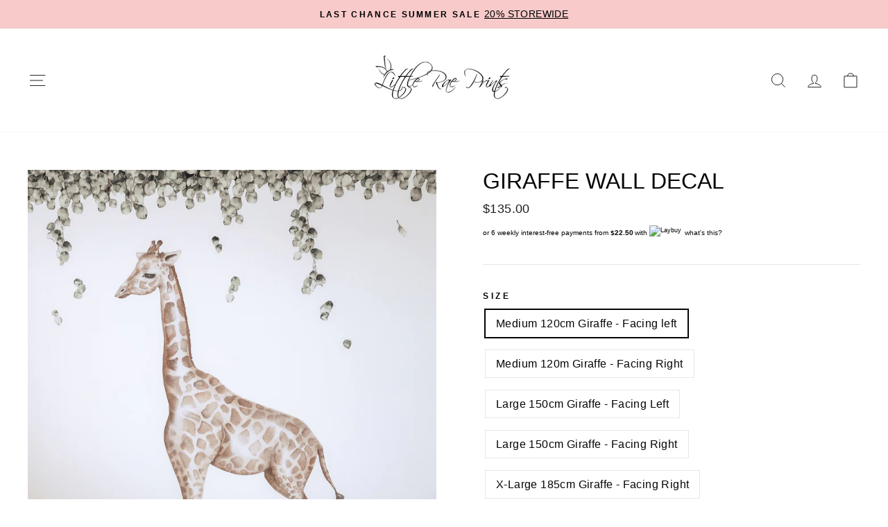

--- FILE ---
content_type: text/html; charset=utf-8
request_url: https://littleraeprints.com/collections/best-sellers-wall-decals/products/large-giraffe-wall-decal
body_size: 152539
content:
<!doctype html>
<html class="no-js" lang="en" dir="ltr">
<head>
  <meta name="google-site-verification" content="GECS3jWUCcvQ4sM6ZCIc47-HA0uoEXa3JtYtAfg0oYA" />
  <meta name="google-site-verification" content="lQzgybSj4cHlauxtGX52GZ6rziWJKtmP8H0DYe-VLv0" />
<style class="critical2">html{font-family:sans-serif;-webkit-text-size-adjust:100%;-ms-text-size-adjust:100%}body{margin:0}article,aside,details,figcaption,figure,footer,header,hgroup,main,menu,nav,section,summary{display:block}audio,canvas,progress,video{display:inline-block;vertical-align:baseline}audio:not([controls]){display:none;height:0}[hidden],template{display:none}a{background-color:transparent}a:active,a:hover{outline:0}abbr[title]{border-bottom:1px dotted}b,strong{font-weight:700}dfn{font-style:italic}h1{margin:.67em 0;font-size:2em}mark{color:#000;background:#ff0}small{font-size:80%}sub,sup{position:relative;font-size:75%;line-height:0;vertical-align:baseline}sup{top:-.5em}sub{bottom:-.25em}img{border:0}svg:not(:root){overflow:hidden}figure{margin:1em 40px}hr{height:0;-webkit-box-sizing:content-box;-moz-box-sizing:content-box;box-sizing:content-box}pre{overflow:auto}code,kbd,pre,samp{font-family:monospace,monospace;font-size:1em}button,input,optgroup,select,textarea{margin:0;font:inherit;color:inherit}button{overflow:visible}button,select{text-transform:none}button,html input[type=button],input[type=reset],input[type=submit]{-webkit-appearance:button;cursor:pointer}button[disabled],html input[disabled]{cursor:default}button::-moz-focus-inner,input::-moz-focus-inner{padding:0;border:0}input{line-height:normal}input[type=checkbox],input[type=radio]{-webkit-box-sizing:border-box;-moz-box-sizing:border-box;box-sizing:border-box;padding:0}input[type=number]::-webkit-inner-spin-button,input[type=number]::-webkit-outer-spin-button{height:auto}input[type=search]{-webkit-box-sizing:content-box;-moz-box-sizing:content-box;box-sizing:content-box;-webkit-appearance:textfield}input[type=search]::-webkit-search-cancel-button,input[type=search]::-webkit-search-decoration{-webkit-appearance:none}fieldset{padding:.35em .625em .75em;margin:0 2px;border:1px solid silver}legend{padding:0;border:0}textarea{overflow:auto}optgroup{font-weight:700}table{border-spacing:0;border-collapse:collapse}td,th{padding:0}@media print{*,:after,:before{color:#000!important;text-shadow:none!important;background:0 0!important;-webkit-box-shadow:none!important;box-shadow:none!important}a,a:visited{text-decoration:underline}a[href]:after{content:" (" attr(href) ")"}abbr[title]:after{content:" (" attr(title) ")"}a[href^="#"]:after,a[href^="javascript:"]:after{content:""}blockquote,pre{border:1px solid #999;page-break-inside:avoid}thead{display:table-header-group}img,tr{page-break-inside:avoid}img{max-width:100%!important}h2,h3,p{orphans:3;widows:3}h2,h3{page-break-after:avoid}.navbar{display:none}.btn>.caret,.dropup>.btn>.caret{border-top-color:#000!important}.label{border:1px solid #000}.table{border-collapse:collapse!important}.table td,.table th{background-color:#fff!important}.table-bordered td,.table-bordered th{border:1px solid #ddd!important}}.glyphicon{position:relative;top:1px;display:inline-block;font-family:'Glyphicons Halflings';font-style:normal;font-weight:400;line-height:1;-webkit-font-smoothing:antialiased;-moz-osx-font-smoothing:grayscale}.glyphicon-asterisk:before{content:"\002a"}.glyphicon-plus:before{content:"\002b"}.glyphicon-eur:before,.glyphicon-euro:before{content:"\20ac"}.glyphicon-minus:before{content:"\2212"}.glyphicon-cloud:before{content:"\2601"}.glyphicon-envelope:before{content:"\2709"}.glyphicon-pencil:before{content:"\270f"}.glyphicon-glass:before{content:"\e001"}.glyphicon-music:before{content:"\e002"}.glyphicon-search:before{content:"\e003"}.glyphicon-heart:before{content:"\e005"}.glyphicon-star:before{content:"\e006"}.glyphicon-star-empty:before{content:"\e007"}.glyphicon-user:before{content:"\e008"}.glyphicon-film:before{content:"\e009"}.glyphicon-th-large:before{content:"\e010"}.glyphicon-th:before{content:"\e011"}.glyphicon-th-list:before{content:"\e012"}.glyphicon-ok:before{content:"\e013"}.glyphicon-remove:before{content:"\e014"}.glyphicon-zoom-in:before{content:"\e015"}.glyphicon-zoom-out:before{content:"\e016"}.glyphicon-off:before{content:"\e017"}.glyphicon-signal:before{content:"\e018"}.glyphicon-cog:before{content:"\e019"}.glyphicon-trash:before{content:"\e020"}.glyphicon-home:before{content:"\e021"}.glyphicon-file:before{content:"\e022"}.glyphicon-time:before{content:"\e023"}.glyphicon-road:before{content:"\e024"}.glyphicon-download-alt:before{content:"\e025"}.glyphicon-download:before{content:"\e026"}.glyphicon-upload:before{content:"\e027"}.glyphicon-inbox:before{content:"\e028"}.glyphicon-play-circle:before{content:"\e029"}.glyphicon-repeat:before{content:"\e030"}.glyphicon-refresh:before{content:"\e031"}.glyphicon-list-alt:before{content:"\e032"}.glyphicon-lock:before{content:"\e033"}.glyphicon-flag:before{content:"\e034"}.glyphicon-headphones:before{content:"\e035"}.glyphicon-volume-off:before{content:"\e036"}.glyphicon-volume-down:before{content:"\e037"}.glyphicon-volume-up:before{content:"\e038"}.glyphicon-qrcode:before{content:"\e039"}.glyphicon-barcode:before{content:"\e040"}.glyphicon-tag:before{content:"\e041"}.glyphicon-tags:before{content:"\e042"}.glyphicon-book:before{content:"\e043"}.glyphicon-bookmark:before{content:"\e044"}.glyphicon-print:before{content:"\e045"}.glyphicon-camera:before{content:"\e046"}.glyphicon-font:before{content:"\e047"}.glyphicon-bold:before{content:"\e048"}.glyphicon-italic:before{content:"\e049"}.glyphicon-text-height:before{content:"\e050"}.glyphicon-text-width:before{content:"\e051"}.glyphicon-align-left:before{content:"\e052"}.glyphicon-align-center:before{content:"\e053"}.glyphicon-align-right:before{content:"\e054"}.glyphicon-align-justify:before{content:"\e055"}.glyphicon-list:before{content:"\e056"}.glyphicon-indent-left:before{content:"\e057"}.glyphicon-indent-right:before{content:"\e058"}.glyphicon-facetime-video:before{content:"\e059"}.glyphicon-picture:before{content:"\e060"}.glyphicon-map-marker:before{content:"\e062"}.glyphicon-adjust:before{content:"\e063"}.glyphicon-tint:before{content:"\e064"}.glyphicon-edit:before{content:"\e065"}.glyphicon-share:before{content:"\e066"}.glyphicon-check:before{content:"\e067"}.glyphicon-move:before{content:"\e068"}.glyphicon-step-backward:before{content:"\e069"}.glyphicon-fast-backward:before{content:"\e070"}.glyphicon-backward:before{content:"\e071"}.glyphicon-play:before{content:"\e072"}.glyphicon-pause:before{content:"\e073"}.glyphicon-stop:before{content:"\e074"}.glyphicon-forward:before{content:"\e075"}.glyphicon-fast-forward:before{content:"\e076"}.glyphicon-step-forward:before{content:"\e077"}.glyphicon-eject:before{content:"\e078"}.glyphicon-chevron-left:before{content:"\e079"}.glyphicon-chevron-right:before{content:"\e080"}.glyphicon-plus-sign:before{content:"\e081"}.glyphicon-minus-sign:before{content:"\e082"}.glyphicon-remove-sign:before{content:"\e083"}.glyphicon-ok-sign:before{content:"\e084"}.glyphicon-question-sign:before{content:"\e085"}.glyphicon-info-sign:before{content:"\e086"}.glyphicon-screenshot:before{content:"\e087"}.glyphicon-remove-circle:before{content:"\e088"}.glyphicon-ok-circle:before{content:"\e089"}.glyphicon-ban-circle:before{content:"\e090"}.glyphicon-arrow-left:before{content:"\e091"}.glyphicon-arrow-right:before{content:"\e092"}.glyphicon-arrow-up:before{content:"\e093"}.glyphicon-arrow-down:before{content:"\e094"}.glyphicon-share-alt:before{content:"\e095"}.glyphicon-resize-full:before{content:"\e096"}.glyphicon-resize-small:before{content:"\e097"}.glyphicon-exclamation-sign:before{content:"\e101"}.glyphicon-gift:before{content:"\e102"}.glyphicon-leaf:before{content:"\e103"}.glyphicon-fire:before{content:"\e104"}.glyphicon-eye-open:before{content:"\e105"}.glyphicon-eye-close:before{content:"\e106"}.glyphicon-warning-sign:before{content:"\e107"}.glyphicon-plane:before{content:"\e108"}.glyphicon-calendar:before{content:"\e109"}.glyphicon-random:before{content:"\e110"}.glyphicon-comment:before{content:"\e111"}.glyphicon-magnet:before{content:"\e112"}.glyphicon-chevron-up:before{content:"\e113"}.glyphicon-chevron-down:before{content:"\e114"}.glyphicon-retweet:before{content:"\e115"}.glyphicon-shopping-cart:before{content:"\e116"}.glyphicon-folder-close:before{content:"\e117"}.glyphicon-folder-open:before{content:"\e118"}.glyphicon-resize-vertical:before{content:"\e119"}.glyphicon-resize-horizontal:before{content:"\e120"}.glyphicon-hdd:before{content:"\e121"}.glyphicon-bullhorn:before{content:"\e122"}.glyphicon-bell:before{content:"\e123"}.glyphicon-certificate:before{content:"\e124"}.glyphicon-thumbs-up:before{content:"\e125"}.glyphicon-thumbs-down:before{content:"\e126"}.glyphicon-hand-right:before{content:"\e127"}.glyphicon-hand-left:before{content:"\e128"}.glyphicon-hand-up:before{content:"\e129"}.glyphicon-hand-down:before{content:"\e130"}.glyphicon-circle-arrow-right:before{content:"\e131"}.glyphicon-circle-arrow-left:before{content:"\e132"}.glyphicon-circle-arrow-up:before{content:"\e133"}.glyphicon-circle-arrow-down:before{content:"\e134"}.glyphicon-globe:before{content:"\e135"}.glyphicon-wrench:before{content:"\e136"}.glyphicon-tasks:before{content:"\e137"}.glyphicon-filter:before{content:"\e138"}.glyphicon-briefcase:before{content:"\e139"}.glyphicon-fullscreen:before{content:"\e140"}.glyphicon-dashboard:before{content:"\e141"}.glyphicon-paperclip:before{content:"\e142"}.glyphicon-heart-empty:before{content:"\e143"}.glyphicon-link:before{content:"\e144"}.glyphicon-phone:before{content:"\e145"}.glyphicon-pushpin:before{content:"\e146"}.glyphicon-usd:before{content:"\e148"}.glyphicon-gbp:before{content:"\e149"}.glyphicon-sort:before{content:"\e150"}.glyphicon-sort-by-alphabet:before{content:"\e151"}.glyphicon-sort-by-alphabet-alt:before{content:"\e152"}.glyphicon-sort-by-order:before{content:"\e153"}.glyphicon-sort-by-order-alt:before{content:"\e154"}.glyphicon-sort-by-attributes:before{content:"\e155"}.glyphicon-sort-by-attributes-alt:before{content:"\e156"}.glyphicon-unchecked:before{content:"\e157"}.glyphicon-expand:before{content:"\e158"}.glyphicon-collapse-down:before{content:"\e159"}.glyphicon-collapse-up:before{content:"\e160"}.glyphicon-log-in:before{content:"\e161"}.glyphicon-flash:before{content:"\e162"}.glyphicon-log-out:before{content:"\e163"}.glyphicon-new-window:before{content:"\e164"}.glyphicon-record:before{content:"\e165"}.glyphicon-save:before{content:"\e166"}.glyphicon-open:before{content:"\e167"}.glyphicon-saved:before{content:"\e168"}.glyphicon-import:before{content:"\e169"}.glyphicon-export:before{content:"\e170"}.glyphicon-send:before{content:"\e171"}.glyphicon-floppy-disk:before{content:"\e172"}.glyphicon-floppy-saved:before{content:"\e173"}.glyphicon-floppy-remove:before{content:"\e174"}.glyphicon-floppy-save:before{content:"\e175"}.glyphicon-floppy-open:before{content:"\e176"}.glyphicon-credit-card:before{content:"\e177"}.glyphicon-transfer:before{content:"\e178"}.glyphicon-cutlery:before{content:"\e179"}.glyphicon-header:before{content:"\e180"}.glyphicon-compressed:before{content:"\e181"}.glyphicon-earphone:before{content:"\e182"}.glyphicon-phone-alt:before{content:"\e183"}.glyphicon-tower:before{content:"\e184"}.glyphicon-stats:before{content:"\e185"}.glyphicon-sd-video:before{content:"\e186"}.glyphicon-hd-video:before{content:"\e187"}.glyphicon-subtitles:before{content:"\e188"}.glyphicon-sound-stereo:before{content:"\e189"}.glyphicon-sound-dolby:before{content:"\e190"}.glyphicon-sound-5-1:before{content:"\e191"}.glyphicon-sound-6-1:before{content:"\e192"}.glyphicon-sound-7-1:before{content:"\e193"}.glyphicon-copyright-mark:before{content:"\e194"}.glyphicon-registration-mark:before{content:"\e195"}.glyphicon-cloud-download:before{content:"\e197"}.glyphicon-cloud-upload:before{content:"\e198"}.glyphicon-tree-conifer:before{content:"\e199"}.glyphicon-tree-deciduous:before{content:"\e200"}.glyphicon-cd:before{content:"\e201"}.glyphicon-save-file:before{content:"\e202"}.glyphicon-open-file:before{content:"\e203"}.glyphicon-level-up:before{content:"\e204"}.glyphicon-copy:before{content:"\e205"}.glyphicon-paste:before{content:"\e206"}.glyphicon-alert:before{content:"\e209"}.glyphicon-equalizer:before{content:"\e210"}.glyphicon-king:before{content:"\e211"}.glyphicon-queen:before{content:"\e212"}.glyphicon-pawn:before{content:"\e213"}.glyphicon-bishop:before{content:"\e214"}.glyphicon-knight:before{content:"\e215"}.glyphicon-baby-formula:before{content:"\e216"}.glyphicon-tent:before{content:"\26fa"}.glyphicon-blackboard:before{content:"\e218"}.glyphicon-bed:before{content:"\e219"}.glyphicon-apple:before{content:"\f8ff"}.glyphicon-erase:before{content:"\e221"}.glyphicon-hourglass:before{content:"\231b"}.glyphicon-lamp:before{content:"\e223"}.glyphicon-duplicate:before{content:"\e224"}.glyphicon-piggy-bank:before{content:"\e225"}.glyphicon-scissors:before{content:"\e226"}.glyphicon-bitcoin:before{content:"\e227"}.glyphicon-btc:before{content:"\e227"}.glyphicon-xbt:before{content:"\e227"}.glyphicon-yen:before{content:"\00a5"}.glyphicon-jpy:before{content:"\00a5"}.glyphicon-ruble:before{content:"\20bd"}.glyphicon-rub:before{content:"\20bd"}.glyphicon-scale:before{content:"\e230"}.glyphicon-ice-lolly:before{content:"\e231"}.glyphicon-ice-lolly-tasted:before{content:"\e232"}.glyphicon-education:before{content:"\e233"}.glyphicon-option-horizontal:before{content:"\e234"}.glyphicon-option-vertical:before{content:"\e235"}.glyphicon-menu-hamburger:before{content:"\e236"}.glyphicon-modal-window:before{content:"\e237"}.glyphicon-oil:before{content:"\e238"}.glyphicon-grain:before{content:"\e239"}.glyphicon-sunglasses:before{content:"\e240"}.glyphicon-text-size:before{content:"\e241"}.glyphicon-text-color:before{content:"\e242"}.glyphicon-text-background:before{content:"\e243"}.glyphicon-object-align-top:before{content:"\e244"}.glyphicon-object-align-bottom:before{content:"\e245"}.glyphicon-object-align-horizontal:before{content:"\e246"}.glyphicon-object-align-left:before{content:"\e247"}.glyphicon-object-align-vertical:before{content:"\e248"}.glyphicon-object-align-right:before{content:"\e249"}.glyphicon-triangle-right:before{content:"\e250"}.glyphicon-triangle-left:before{content:"\e251"}.glyphicon-triangle-bottom:before{content:"\e252"}.glyphicon-triangle-top:before{content:"\e253"}.glyphicon-console:before{content:"\e254"}.glyphicon-superscript:before{content:"\e255"}.glyphicon-subscript:before{content:"\e256"}.glyphicon-menu-left:before{content:"\e257"}.glyphicon-menu-right:before{content:"\e258"}.glyphicon-menu-down:before{content:"\e259"}.glyphicon-menu-up:before{content:"\e260"}*{-webkit-box-sizing:border-box;-moz-box-sizing:border-box;box-sizing:border-box}:after,:before{-webkit-box-sizing:border-box;-moz-box-sizing:border-box;box-sizing:border-box}html{font-size:10px;-webkit-tap-highlight-color:transparent}body{font-family:"Helvetica Neue",Helvetica,Arial,sans-serif;font-size:14px;line-height:1.42857143;color:#333;background-color:#fff}button,input,select,textarea{font-family:inherit;font-size:inherit;line-height:inherit}a{color:#337ab7;text-decoration:none}a:focus,a:hover{color:#23527c;text-decoration:underline}a:focus{outline:5px auto -webkit-focus-ring-color;outline-offset:-2px}figure{margin:0}img{vertical-align:middle}.carousel-inner>.item>a>img,.carousel-inner>.item>img,.img-responsive,.thumbnail a>img,.thumbnail>img{display:block;max-width:100%;height:auto}.img-rounded{border-radius:6px}.img-thumbnail{display:inline-block;max-width:100%;height:auto;padding:4px;line-height:1.42857143;background-color:#fff;border:1px solid #ddd;border-radius:4px;-webkit-transition:all .2s ease-in-out;-o-transition:all .2s ease-in-out;transition:all .2s ease-in-out}.img-circle{border-radius:50%}hr{margin-top:20px;margin-bottom:20px;border:0;border-top:1px solid #eee}.sr-only{position:absolute;width:1px;height:1px;padding:0;margin:-1px;overflow:hidden;clip:rect(0,0,0,0);border:0}.sr-only-focusable:active,.sr-only-focusable:focus{position:static;width:auto;height:auto;margin:0;overflow:visible;clip:auto}[role=button]{cursor:pointer}.h1,.h2,.h3,.h4,.h5,.h6,h1,h2,h3,h4,h5,h6{font-family:inherit;font-weight:500;line-height:1.1;color:inherit}.h1 .small,.h1 small,.h2 .small,.h2 small,.h3 .small,.h3 small,.h4 .small,.h4 small,.h5 .small,.h5 small,.h6 .small,.h6 small,h1 .small,h1 small,h2 .small,h2 small,h3 .small,h3 small,h4 .small,h4 small,h5 .small,h5 small,h6 .small,h6 small{font-weight:400;line-height:1;color:#777}.h1,.h2,.h3,h1,h2,h3{margin-top:20px;margin-bottom:10px}.h1 .small,.h1 small,.h2 .small,.h2 small,.h3 .small,.h3 small,h1 .small,h1 small,h2 .small,h2 small,h3 .small,h3 small{font-size:65%}.h4,.h5,.h6,h4,h5,h6{margin-top:10px;margin-bottom:10px}.h4 .small,.h4 small,.h5 .small,.h5 small,.h6 .small,.h6 small,h4 .small,h4 small,h5 .small,h5 small,h6 .small,h6 small{font-size:75%}.h1,h1{font-size:36px}.h2,h2{font-size:30px}.h3,h3{font-size:24px}.h4,h4{font-size:18px}.h5,h5{font-size:14px}.h6,h6{font-size:12px}p{margin:0 0 10px}.lead{margin-bottom:20px;font-size:16px;font-weight:300;line-height:1.4}@media (min-width:768px){.lead{font-size:21px}}.small,small{font-size:85%}.mark,mark{padding:.2em;background-color:#fcf8e3}.text-left{text-align:left}.text-right{text-align:right}.text-center{text-align:center}.text-justify{text-align:justify}.text-nowrap{white-space:nowrap}.text-lowercase{text-transform:lowercase}.text-uppercase{text-transform:uppercase}.text-capitalize{text-transform:capitalize}.text-muted{color:#777}.text-primary{color:#337ab7}a.text-primary:focus,a.text-primary:hover{color:#286090}.text-success{color:#3c763d}a.text-success:focus,a.text-success:hover{color:#2b542c}.text-info{color:#31708f}a.text-info:focus,a.text-info:hover{color:#245269}.text-warning{color:#8a6d3b}a.text-warning:focus,a.text-warning:hover{color:#66512c}.text-danger{color:#a94442}a.text-danger:focus,a.text-danger:hover{color:#843534}.bg-primary{color:#fff;background-color:#337ab7}a.bg-primary:focus,a.bg-primary:hover{background-color:#286090}.bg-success{background-color:#dff0d8}a.bg-success:focus,a.bg-success:hover{background-color:#c1e2b3}.bg-info{background-color:#d9edf7}a.bg-info:focus,a.bg-info:hover{background-color:#afd9ee}.bg-warning{background-color:#fcf8e3}a.bg-warning:focus,a.bg-warning:hover{background-color:#f7ecb5}.bg-danger{background-color:#f2dede}a.bg-danger:focus,a.bg-danger:hover{background-color:#e4b9b9}.page-header{padding-bottom:9px;margin:40px 0 20px;border-bottom:1px solid #eee}ol,ul{margin-top:0;margin-bottom:10px}ol ol,ol ul,ul ol,ul ul{margin-bottom:0}.list-unstyled{padding-left:0;list-style:none}.list-inline{padding-left:0;margin-left:-5px;list-style:none}.list-inline>li{display:inline-block;padding-right:5px;padding-left:5px}dl{margin-top:0;margin-bottom:20px}dd,dt{line-height:1.42857143}dt{font-weight:700}dd{margin-left:0}@media (min-width:768px){.dl-horizontal dt{float:left;width:160px;overflow:hidden;clear:left;text-align:right;text-overflow:ellipsis;white-space:nowrap}.dl-horizontal dd{margin-left:180px}}abbr[data-original-title],abbr[title]{cursor:help;border-bottom:1px dotted #777}.initialism{font-size:90%;text-transform:uppercase}blockquote{padding:10px 20px;margin:0 0 20px;font-size:17.5px;border-left:5px solid #eee}blockquote ol:last-child,blockquote p:last-child,blockquote ul:last-child{margin-bottom:0}blockquote .small,blockquote footer,blockquote small{display:block;font-size:80%;line-height:1.42857143;color:#777}blockquote .small:before,blockquote footer:before,blockquote small:before{content:'\2014 \00A0'}.blockquote-reverse,blockquote.pull-right{padding-right:15px;padding-left:0;text-align:right;border-right:5px solid #eee;border-left:0}.blockquote-reverse .small:before,.blockquote-reverse footer:before,.blockquote-reverse small:before,blockquote.pull-right .small:before,blockquote.pull-right footer:before,blockquote.pull-right small:before{content:''}.blockquote-reverse .small:after,.blockquote-reverse footer:after,.blockquote-reverse small:after,blockquote.pull-right .small:after,blockquote.pull-right footer:after,blockquote.pull-right small:after{content:'\00A0 \2014'}address{margin-bottom:20px;font-style:normal;line-height:1.42857143}code,kbd,pre,samp{font-family:Menlo,Monaco,Consolas,"Courier New",monospace}code{padding:2px 4px;font-size:90%;color:#c7254e;background-color:#f9f2f4;border-radius:4px}kbd{padding:2px 4px;font-size:90%;color:#fff;background-color:#333;border-radius:3px;-webkit-box-shadow:inset 0 -1px 0 rgba(0,0,0,.25);box-shadow:inset 0 -1px 0 rgba(0,0,0,.25)}kbd kbd{padding:0;font-size:100%;font-weight:700;-webkit-box-shadow:none;box-shadow:none}pre{display:block;padding:9.5px;margin:0 0 10px;font-size:13px;line-height:1.42857143;color:#333;word-break:break-all;word-wrap:break-word;background-color:#f5f5f5;border:1px solid #ccc;border-radius:4px}pre code{padding:0;font-size:inherit;color:inherit;white-space:pre-wrap;background-color:transparent;border-radius:0}.pre-scrollable{max-height:340px;overflow-y:scroll}.container{padding-right:15px;padding-left:15px;margin-right:auto;margin-left:auto}@media (min-width:768px){.container{width:750px}}@media (min-width:992px){.container{width:970px}}@media (min-width:1200px){.container{width:1170px}}.container-fluid{padding-right:15px;padding-left:15px;margin-right:auto;margin-left:auto}.row{margin-right:-15px;margin-left:-15px}.col-lg-1,.col-lg-10,.col-lg-11,.col-lg-12,.col-lg-2,.col-lg-3,.col-lg-4,.col-lg-5,.col-lg-6,.col-lg-7,.col-lg-8,.col-lg-9,.col-md-1,.col-md-10,.col-md-11,.col-md-12,.col-md-2,.col-md-3,.col-md-4,.col-md-5,.col-md-6,.col-md-7,.col-md-8,.col-md-9,.col-sm-1,.col-sm-10,.col-sm-11,.col-sm-12,.col-sm-2,.col-sm-3,.col-sm-4,.col-sm-5,.col-sm-6,.col-sm-7,.col-sm-8,.col-sm-9,.col-xs-1,.col-xs-10,.col-xs-11,.col-xs-12,.col-xs-2,.col-xs-3,.col-xs-4,.col-xs-5,.col-xs-6,.col-xs-7,.col-xs-8,.col-xs-9{position:relative;min-height:1px;padding-right:15px;padding-left:15px}.col-xs-1,.col-xs-10,.col-xs-11,.col-xs-12,.col-xs-2,.col-xs-3,.col-xs-4,.col-xs-5,.col-xs-6,.col-xs-7,.col-xs-8,.col-xs-9{float:left}.col-xs-12{width:100%}.col-xs-11{width:91.66666667%}.col-xs-10{width:83.33333333%}.col-xs-9{width:75%}.col-xs-8{width:66.66666667%}.col-xs-7{width:58.33333333%}.col-xs-6{width:50%}.col-xs-5{width:41.66666667%}.col-xs-4{width:33.33333333%}.col-xs-3{width:25%}.col-xs-2{width:16.66666667%}.col-xs-1{width:8.33333333%}.col-xs-pull-12{right:100%}.col-xs-pull-11{right:91.66666667%}.col-xs-pull-10{right:83.33333333%}.col-xs-pull-9{right:75%}.col-xs-pull-8{right:66.66666667%}.col-xs-pull-7{right:58.33333333%}.col-xs-pull-6{right:50%}.col-xs-pull-5{right:41.66666667%}.col-xs-pull-4{right:33.33333333%}.col-xs-pull-3{right:25%}.col-xs-pull-2{right:16.66666667%}.col-xs-pull-1{right:8.33333333%}.col-xs-pull-0{right:auto}.col-xs-push-12{left:100%}.col-xs-push-11{left:91.66666667%}.col-xs-push-10{left:83.33333333%}.col-xs-push-9{left:75%}.col-xs-push-8{left:66.66666667%}.col-xs-push-7{left:58.33333333%}.col-xs-push-6{left:50%}.col-xs-push-5{left:41.66666667%}.col-xs-push-4{left:33.33333333%}.col-xs-push-3{left:25%}.col-xs-push-2{left:16.66666667%}.col-xs-push-1{left:8.33333333%}.col-xs-push-0{left:auto}.col-xs-offset-12{margin-left:100%}.col-xs-offset-11{margin-left:91.66666667%}.col-xs-offset-10{margin-left:83.33333333%}.col-xs-offset-9{margin-left:75%}.col-xs-offset-8{margin-left:66.66666667%}.col-xs-offset-7{margin-left:58.33333333%}.col-xs-offset-6{margin-left:50%}.col-xs-offset-5{margin-left:41.66666667%}.col-xs-offset-4{margin-left:33.33333333%}.col-xs-offset-3{margin-left:25%}.col-xs-offset-2{margin-left:16.66666667%}.col-xs-offset-1{margin-left:8.33333333%}.col-xs-offset-0{margin-left:0}@media (min-width:768px){.col-sm-1,.col-sm-10,.col-sm-11,.col-sm-12,.col-sm-2,.col-sm-3,.col-sm-4,.col-sm-5,.col-sm-6,.col-sm-7,.col-sm-8,.col-sm-9{float:left}.col-sm-12{width:100%}.col-sm-11{width:91.66666667%}.col-sm-10{width:83.33333333%}.col-sm-9{width:75%}.col-sm-8{width:66.66666667%}.col-sm-7{width:58.33333333%}.col-sm-6{width:50%}.col-sm-5{width:41.66666667%}.col-sm-4{width:33.33333333%}.col-sm-3{width:25%}.col-sm-2{width:16.66666667%}.col-sm-1{width:8.33333333%}.col-sm-pull-12{right:100%}.col-sm-pull-11{right:91.66666667%}.col-sm-pull-10{right:83.33333333%}.col-sm-pull-9{right:75%}.col-sm-pull-8{right:66.66666667%}.col-sm-pull-7{right:58.33333333%}.col-sm-pull-6{right:50%}.col-sm-pull-5{right:41.66666667%}.col-sm-pull-4{right:33.33333333%}.col-sm-pull-3{right:25%}.col-sm-pull-2{right:16.66666667%}.col-sm-pull-1{right:8.33333333%}.col-sm-pull-0{right:auto}.col-sm-push-12{left:100%}.col-sm-push-11{left:91.66666667%}.col-sm-push-10{left:83.33333333%}.col-sm-push-9{left:75%}.col-sm-push-8{left:66.66666667%}.col-sm-push-7{left:58.33333333%}.col-sm-push-6{left:50%}.col-sm-push-5{left:41.66666667%}.col-sm-push-4{left:33.33333333%}.col-sm-push-3{left:25%}.col-sm-push-2{left:16.66666667%}.col-sm-push-1{left:8.33333333%}.col-sm-push-0{left:auto}.col-sm-offset-12{margin-left:100%}.col-sm-offset-11{margin-left:91.66666667%}.col-sm-offset-10{margin-left:83.33333333%}.col-sm-offset-9{margin-left:75%}.col-sm-offset-8{margin-left:66.66666667%}.col-sm-offset-7{margin-left:58.33333333%}.col-sm-offset-6{margin-left:50%}.col-sm-offset-5{margin-left:41.66666667%}.col-sm-offset-4{margin-left:33.33333333%}.col-sm-offset-3{margin-left:25%}.col-sm-offset-2{margin-left:16.66666667%}.col-sm-offset-1{margin-left:8.33333333%}.col-sm-offset-0{margin-left:0}}@media (min-width:992px){.col-md-1,.col-md-10,.col-md-11,.col-md-12,.col-md-2,.col-md-3,.col-md-4,.col-md-5,.col-md-6,.col-md-7,.col-md-8,.col-md-9{float:left}.col-md-12{width:100%}.col-md-11{width:91.66666667%}.col-md-10{width:83.33333333%}.col-md-9{width:75%}.col-md-8{width:66.66666667%}.col-md-7{width:58.33333333%}.col-md-6{width:50%}.col-md-5{width:41.66666667%}.col-md-4{width:33.33333333%}.col-md-3{width:25%}.col-md-2{width:16.66666667%}.col-md-1{width:8.33333333%}.col-md-pull-12{right:100%}.col-md-pull-11{right:91.66666667%}.col-md-pull-10{right:83.33333333%}.col-md-pull-9{right:75%}.col-md-pull-8{right:66.66666667%}.col-md-pull-7{right:58.33333333%}.col-md-pull-6{right:50%}.col-md-pull-5{right:41.66666667%}.col-md-pull-4{right:33.33333333%}.col-md-pull-3{right:25%}.col-md-pull-2{right:16.66666667%}.col-md-pull-1{right:8.33333333%}.col-md-pull-0{right:auto}.col-md-push-12{left:100%}.col-md-push-11{left:91.66666667%}.col-md-push-10{left:83.33333333%}.col-md-push-9{left:75%}.col-md-push-8{left:66.66666667%}.col-md-push-7{left:58.33333333%}.col-md-push-6{left:50%}.col-md-push-5{left:41.66666667%}.col-md-push-4{left:33.33333333%}.col-md-push-3{left:25%}.col-md-push-2{left:16.66666667%}.col-md-push-1{left:8.33333333%}.col-md-push-0{left:auto}.col-md-offset-12{margin-left:100%}.col-md-offset-11{margin-left:91.66666667%}.col-md-offset-10{margin-left:83.33333333%}.col-md-offset-9{margin-left:75%}.col-md-offset-8{margin-left:66.66666667%}.col-md-offset-7{margin-left:58.33333333%}.col-md-offset-6{margin-left:50%}.col-md-offset-5{margin-left:41.66666667%}.col-md-offset-4{margin-left:33.33333333%}.col-md-offset-3{margin-left:25%}.col-md-offset-2{margin-left:16.66666667%}.col-md-offset-1{margin-left:8.33333333%}.col-md-offset-0{margin-left:0}}@media (min-width:1200px){.col-lg-1,.col-lg-10,.col-lg-11,.col-lg-12,.col-lg-2,.col-lg-3,.col-lg-4,.col-lg-5,.col-lg-6,.col-lg-7,.col-lg-8,.col-lg-9{float:left}.col-lg-12{width:100%}.col-lg-11{width:91.66666667%}.col-lg-10{width:83.33333333%}.col-lg-9{width:75%}.col-lg-8{width:66.66666667%}.col-lg-7{width:58.33333333%}.col-lg-6{width:50%}.col-lg-5{width:41.66666667%}.col-lg-4{width:33.33333333%}.col-lg-3{width:25%}.col-lg-2{width:16.66666667%}.col-lg-1{width:8.33333333%}.col-lg-pull-12{right:100%}.col-lg-pull-11{right:91.66666667%}.col-lg-pull-10{right:83.33333333%}.col-lg-pull-9{right:75%}.col-lg-pull-8{right:66.66666667%}.col-lg-pull-7{right:58.33333333%}.col-lg-pull-6{right:50%}.col-lg-pull-5{right:41.66666667%}.col-lg-pull-4{right:33.33333333%}.col-lg-pull-3{right:25%}.col-lg-pull-2{right:16.66666667%}.col-lg-pull-1{right:8.33333333%}.col-lg-pull-0{right:auto}.col-lg-push-12{left:100%}.col-lg-push-11{left:91.66666667%}.col-lg-push-10{left:83.33333333%}.col-lg-push-9{left:75%}.col-lg-push-8{left:66.66666667%}.col-lg-push-7{left:58.33333333%}.col-lg-push-6{left:50%}.col-lg-push-5{left:41.66666667%}.col-lg-push-4{left:33.33333333%}.col-lg-push-3{left:25%}.col-lg-push-2{left:16.66666667%}.col-lg-push-1{left:8.33333333%}.col-lg-push-0{left:auto}.col-lg-offset-12{margin-left:100%}.col-lg-offset-11{margin-left:91.66666667%}.col-lg-offset-10{margin-left:83.33333333%}.col-lg-offset-9{margin-left:75%}.col-lg-offset-8{margin-left:66.66666667%}.col-lg-offset-7{margin-left:58.33333333%}.col-lg-offset-6{margin-left:50%}.col-lg-offset-5{margin-left:41.66666667%}.col-lg-offset-4{margin-left:33.33333333%}.col-lg-offset-3{margin-left:25%}.col-lg-offset-2{margin-left:16.66666667%}.col-lg-offset-1{margin-left:8.33333333%}.col-lg-offset-0{margin-left:0}}table{background-color:transparent}caption{padding-top:8px;padding-bottom:8px;color:#777;text-align:left}th{text-align:left}.table{width:100%;max-width:100%;margin-bottom:20px}.table>tbody>tr>td,.table>tbody>tr>th,.table>tfoot>tr>td,.table>tfoot>tr>th,.table>thead>tr>td,.table>thead>tr>th{padding:8px;line-height:1.42857143;vertical-align:top;border-top:1px solid #ddd}.table>thead>tr>th{vertical-align:bottom;border-bottom:2px solid #ddd}.table>caption+thead>tr:first-child>td,.table>caption+thead>tr:first-child>th,.table>colgroup+thead>tr:first-child>td,.table>colgroup+thead>tr:first-child>th,.table>thead:first-child>tr:first-child>td,.table>thead:first-child>tr:first-child>th{border-top:0}.table>tbody+tbody{border-top:2px solid #ddd}.table .table{background-color:#fff}.table-condensed>tbody>tr>td,.table-condensed>tbody>tr>th,.table-condensed>tfoot>tr>td,.table-condensed>tfoot>tr>th,.table-condensed>thead>tr>td,.table-condensed>thead>tr>th{padding:5px}.table-bordered{border:1px solid #ddd}.table-bordered>tbody>tr>td,.table-bordered>tbody>tr>th,.table-bordered>tfoot>tr>td,.table-bordered>tfoot>tr>th,.table-bordered>thead>tr>td,.table-bordered>thead>tr>th{border:1px solid #ddd}.table-bordered>thead>tr>td,.table-bordered>thead>tr>th{border-bottom-width:2px}.table-striped>tbody>tr:nth-of-type(odd){background-color:#f9f9f9}.table-hover>tbody>tr:hover{background-color:#f5f5f5}table col[class*=col-]{position:static;display:table-column;float:none}table td[class*=col-],table th[class*=col-]{position:static;display:table-cell;float:none}.table>tbody>tr.active>td,.table>tbody>tr.active>th,.table>tbody>tr>td.active,.table>tbody>tr>th.active,.table>tfoot>tr.active>td,.table>tfoot>tr.active>th,.table>tfoot>tr>td.active,.table>tfoot>tr>th.active,.table>thead>tr.active>td,.table>thead>tr.active>th,.table>thead>tr>td.active,.table>thead>tr>th.active{background-color:#f5f5f5}.table-hover>tbody>tr.active:hover>td,.table-hover>tbody>tr.active:hover>th,.table-hover>tbody>tr:hover>.active,.table-hover>tbody>tr>td.active:hover,.table-hover>tbody>tr>th.active:hover{background-color:#e8e8e8}.table>tbody>tr.success>td,.table>tbody>tr.success>th,.table>tbody>tr>td.success,.table>tbody>tr>th.success,.table>tfoot>tr.success>td,.table>tfoot>tr.success>th,.table>tfoot>tr>td.success,.table>tfoot>tr>th.success,.table>thead>tr.success>td,.table>thead>tr.success>th,.table>thead>tr>td.success,.table>thead>tr>th.success{background-color:#dff0d8}.table-hover>tbody>tr.success:hover>td,.table-hover>tbody>tr.success:hover>th,.table-hover>tbody>tr:hover>.success,.table-hover>tbody>tr>td.success:hover,.table-hover>tbody>tr>th.success:hover{background-color:#d0e9c6}.table>tbody>tr.info>td,.table>tbody>tr.info>th,.table>tbody>tr>td.info,.table>tbody>tr>th.info,.table>tfoot>tr.info>td,.table>tfoot>tr.info>th,.table>tfoot>tr>td.info,.table>tfoot>tr>th.info,.table>thead>tr.info>td,.table>thead>tr.info>th,.table>thead>tr>td.info,.table>thead>tr>th.info{background-color:#d9edf7}.table-hover>tbody>tr.info:hover>td,.table-hover>tbody>tr.info:hover>th,.table-hover>tbody>tr:hover>.info,.table-hover>tbody>tr>td.info:hover,.table-hover>tbody>tr>th.info:hover{background-color:#c4e3f3}.table>tbody>tr.warning>td,.table>tbody>tr.warning>th,.table>tbody>tr>td.warning,.table>tbody>tr>th.warning,.table>tfoot>tr.warning>td,.table>tfoot>tr.warning>th,.table>tfoot>tr>td.warning,.table>tfoot>tr>th.warning,.table>thead>tr.warning>td,.table>thead>tr.warning>th,.table>thead>tr>td.warning,.table>thead>tr>th.warning{background-color:#fcf8e3}.table-hover>tbody>tr.warning:hover>td,.table-hover>tbody>tr.warning:hover>th,.table-hover>tbody>tr:hover>.warning,.table-hover>tbody>tr>td.warning:hover,.table-hover>tbody>tr>th.warning:hover{background-color:#faf2cc}.table>tbody>tr.danger>td,.table>tbody>tr.danger>th,.table>tbody>tr>td.danger,.table>tbody>tr>th.danger,.table>tfoot>tr.danger>td,.table>tfoot>tr.danger>th,.table>tfoot>tr>td.danger,.table>tfoot>tr>th.danger,.table>thead>tr.danger>td,.table>thead>tr.danger>th,.table>thead>tr>td.danger,.table>thead>tr>th.danger{background-color:#f2dede}.table-hover>tbody>tr.danger:hover>td,.table-hover>tbody>tr.danger:hover>th,.table-hover>tbody>tr:hover>.danger,.table-hover>tbody>tr>td.danger:hover,.table-hover>tbody>tr>th.danger:hover{background-color:#ebcccc}.table-responsive{min-height:.01%;overflow-x:auto}@media screen and (max-width:767px){.table-responsive{width:100%;margin-bottom:15px;overflow-y:hidden;-ms-overflow-style:-ms-autohiding-scrollbar;border:1px solid #ddd}.table-responsive>.table{margin-bottom:0}.table-responsive>.table>tbody>tr>td,.table-responsive>.table>tbody>tr>th,.table-responsive>.table>tfoot>tr>td,.table-responsive>.table>tfoot>tr>th,.table-responsive>.table>thead>tr>td,.table-responsive>.table>thead>tr>th{white-space:nowrap}.table-responsive>.table-bordered{border:0}.table-responsive>.table-bordered>tbody>tr>td:first-child,.table-responsive>.table-bordered>tbody>tr>th:first-child,.table-responsive>.table-bordered>tfoot>tr>td:first-child,.table-responsive>.table-bordered>tfoot>tr>th:first-child,.table-responsive>.table-bordered>thead>tr>td:first-child,.table-responsive>.table-bordered>thead>tr>th:first-child{border-left:0}.table-responsive>.table-bordered>tbody>tr>td:last-child,.table-responsive>.table-bordered>tbody>tr>th:last-child,.table-responsive>.table-bordered>tfoot>tr>td:last-child,.table-responsive>.table-bordered>tfoot>tr>th:last-child,.table-responsive>.table-bordered>thead>tr>td:last-child,.table-responsive>.table-bordered>thead>tr>th:last-child{border-right:0}.table-responsive>.table-bordered>tbody>tr:last-child>td,.table-responsive>.table-bordered>tbody>tr:last-child>th,.table-responsive>.table-bordered>tfoot>tr:last-child>td,.table-responsive>.table-bordered>tfoot>tr:last-child>th{border-bottom:0}}fieldset{min-width:0;padding:0;margin:0;border:0}legend{display:block;width:100%;padding:0;margin-bottom:20px;font-size:21px;line-height:inherit;color:#333;border:0;border-bottom:1px solid #e5e5e5}label{display:inline-block;max-width:100%;margin-bottom:5px;font-weight:700}input[type=search]{-webkit-box-sizing:border-box;-moz-box-sizing:border-box;box-sizing:border-box}input[type=checkbox],input[type=radio]{margin:4px 0 0;line-height:normal}input[type=file]{display:block}input[type=range]{display:block;width:100%}select[multiple],select[size]{height:auto}input[type=checkbox]:focus,input[type=file]:focus,input[type=radio]:focus{outline:5px auto -webkit-focus-ring-color;outline-offset:-2px}output{display:block;padding-top:7px;font-size:14px;line-height:1.42857143;color:#555}.form-control{display:block;width:100%;height:34px;padding:6px 12px;font-size:14px;line-height:1.42857143;color:#555;background-color:#fff;background-image:none;border:1px solid #ccc;border-radius:4px;-webkit-box-shadow:inset 0 1px 1px rgba(0,0,0,.075);box-shadow:inset 0 1px 1px rgba(0,0,0,.075);-webkit-transition:border-color ease-in-out .15s,-webkit-box-shadow ease-in-out .15s;-o-transition:border-color ease-in-out .15s,box-shadow ease-in-out .15s;transition:border-color ease-in-out .15s,box-shadow ease-in-out .15s}.form-control:focus{border-color:#66afe9;outline:0;-webkit-box-shadow:inset 0 1px 1px rgba(0,0,0,.075),0 0 8px rgba(102,175,233,.6);box-shadow:inset 0 1px 1px rgba(0,0,0,.075),0 0 8px rgba(102,175,233,.6)}.form-control::-moz-placeholder{color:#999;opacity:1}.form-control:-ms-input-placeholder{color:#999}.form-control::-webkit-input-placeholder{color:#999}.form-control::-ms-expand{background-color:transparent;border:0}.form-control[disabled],.form-control[readonly],fieldset[disabled] .form-control{background-color:#eee;opacity:1}.form-control[disabled],fieldset[disabled] .form-control{cursor:not-allowed}textarea.form-control{height:auto}input[type=search]{-webkit-appearance:none}@media screen and (-webkit-min-device-pixel-ratio:0){input[type=date].form-control,input[type=datetime-local].form-control,input[type=month].form-control,input[type=time].form-control{line-height:34px}.input-group-sm input[type=date],.input-group-sm input[type=datetime-local],.input-group-sm input[type=month],.input-group-sm input[type=time],input[type=date].input-sm,input[type=datetime-local].input-sm,input[type=month].input-sm,input[type=time].input-sm{line-height:30px}.input-group-lg input[type=date],.input-group-lg input[type=datetime-local],.input-group-lg input[type=month],.input-group-lg input[type=time],input[type=date].input-lg,input[type=datetime-local].input-lg,input[type=month].input-lg,input[type=time].input-lg{line-height:46px}}.form-group{margin-bottom:15px}.checkbox,.radio{position:relative;display:block;margin-top:10px;margin-bottom:10px}.checkbox label,.radio label{min-height:20px;padding-left:20px;margin-bottom:0;font-weight:400;cursor:pointer}.checkbox input[type=checkbox],.checkbox-inline input[type=checkbox],.radio input[type=radio],.radio-inline input[type=radio]{position:absolute;margin-left:-20px}.checkbox+.checkbox,.radio+.radio{margin-top:-5px}.checkbox-inline,.radio-inline{position:relative;display:inline-block;padding-left:20px;margin-bottom:0;font-weight:400;vertical-align:middle;cursor:pointer}.checkbox-inline+.checkbox-inline,.radio-inline+.radio-inline{margin-top:0;margin-left:10px}fieldset[disabled] input[type=checkbox],fieldset[disabled] input[type=radio],input[type=checkbox].disabled,input[type=checkbox][disabled],input[type=radio].disabled,input[type=radio][disabled]{cursor:not-allowed}.checkbox-inline.disabled,.radio-inline.disabled,fieldset[disabled] .checkbox-inline,fieldset[disabled] .radio-inline{cursor:not-allowed}.checkbox.disabled label,.radio.disabled label,fieldset[disabled] .checkbox label,fieldset[disabled] .radio label{cursor:not-allowed}.form-control-static{min-height:34px;padding-top:7px;padding-bottom:7px;margin-bottom:0}.form-control-static.input-lg,.form-control-static.input-sm{padding-right:0;padding-left:0}.input-sm{height:30px;padding:5px 10px;font-size:12px;line-height:1.5;border-radius:3px}select.input-sm{height:30px;line-height:30px}select[multiple].input-sm,textarea.input-sm{height:auto}.form-group-sm .form-control{height:30px;padding:5px 10px;font-size:12px;line-height:1.5;border-radius:3px}.form-group-sm select.form-control{height:30px;line-height:30px}.form-group-sm select[multiple].form-control,.form-group-sm textarea.form-control{height:auto}.form-group-sm .form-control-static{height:30px;min-height:32px;padding:6px 10px;font-size:12px;line-height:1.5}.input-lg{height:46px;padding:10px 16px;font-size:18px;line-height:1.3333333;border-radius:6px}select.input-lg{height:46px;line-height:46px}select[multiple].input-lg,textarea.input-lg{height:auto}.form-group-lg .form-control{height:46px;padding:10px 16px;font-size:18px;line-height:1.3333333;border-radius:6px}.form-group-lg select.form-control{height:46px;line-height:46px}.form-group-lg select[multiple].form-control,.form-group-lg textarea.form-control{height:auto}.form-group-lg .form-control-static{height:46px;min-height:38px;padding:11px 16px;font-size:18px;line-height:1.3333333}.has-feedback{position:relative}.has-feedback .form-control{padding-right:42.5px}.form-control-feedback{position:absolute;top:0;right:0;z-index:2;display:block;width:34px;height:34px;line-height:34px;text-align:center;pointer-events:none}.form-group-lg .form-control+.form-control-feedback,.input-group-lg+.form-control-feedback,.input-lg+.form-control-feedback{width:46px;height:46px;line-height:46px}.form-group-sm .form-control+.form-control-feedback,.input-group-sm+.form-control-feedback,.input-sm+.form-control-feedback{width:30px;height:30px;line-height:30px}.has-success .checkbox,.has-success .checkbox-inline,.has-success .control-label,.has-success .help-block,.has-success .radio,.has-success .radio-inline,.has-success.checkbox label,.has-success.checkbox-inline label,.has-success.radio label,.has-success.radio-inline label{color:#3c763d}.has-success .form-control{border-color:#3c763d;-webkit-box-shadow:inset 0 1px 1px rgba(0,0,0,.075);box-shadow:inset 0 1px 1px rgba(0,0,0,.075)}.has-success .form-control:focus{border-color:#2b542c;-webkit-box-shadow:inset 0 1px 1px rgba(0,0,0,.075),0 0 6px #67b168;box-shadow:inset 0 1px 1px rgba(0,0,0,.075),0 0 6px #67b168}.has-success .input-group-addon{color:#3c763d;background-color:#dff0d8;border-color:#3c763d}.has-success .form-control-feedback{color:#3c763d}.has-warning .checkbox,.has-warning .checkbox-inline,.has-warning .control-label,.has-warning .help-block,.has-warning .radio,.has-warning .radio-inline,.has-warning.checkbox label,.has-warning.checkbox-inline label,.has-warning.radio label,.has-warning.radio-inline label{color:#8a6d3b}.has-warning .form-control{border-color:#8a6d3b;-webkit-box-shadow:inset 0 1px 1px rgba(0,0,0,.075);box-shadow:inset 0 1px 1px rgba(0,0,0,.075)}.has-warning .form-control:focus{border-color:#66512c;-webkit-box-shadow:inset 0 1px 1px rgba(0,0,0,.075),0 0 6px #c0a16b;box-shadow:inset 0 1px 1px rgba(0,0,0,.075),0 0 6px #c0a16b}.has-warning .input-group-addon{color:#8a6d3b;background-color:#fcf8e3;border-color:#8a6d3b}.has-warning .form-control-feedback{color:#8a6d3b}.has-error .checkbox,.has-error .checkbox-inline,.has-error .control-label,.has-error .help-block,.has-error .radio,.has-error .radio-inline,.has-error.checkbox label,.has-error.checkbox-inline label,.has-error.radio label,.has-error.radio-inline label{color:#a94442}.has-error .form-control{border-color:#a94442;-webkit-box-shadow:inset 0 1px 1px rgba(0,0,0,.075);box-shadow:inset 0 1px 1px rgba(0,0,0,.075)}.has-error .form-control:focus{border-color:#843534;-webkit-box-shadow:inset 0 1px 1px rgba(0,0,0,.075),0 0 6px #ce8483;box-shadow:inset 0 1px 1px rgba(0,0,0,.075),0 0 6px #ce8483}.has-error .input-group-addon{color:#a94442;background-color:#f2dede;border-color:#a94442}.has-error .form-control-feedback{color:#a94442}.has-feedback label~.form-control-feedback{top:25px}.has-feedback label.sr-only~.form-control-feedback{top:0}.help-block{display:block;margin-top:5px;margin-bottom:10px;color:#737373}@media (min-width:768px){.form-inline .form-group{display:inline-block;margin-bottom:0;vertical-align:middle}.form-inline .form-control{display:inline-block;width:auto;vertical-align:middle}.form-inline .form-control-static{display:inline-block}.form-inline .input-group{display:inline-table;vertical-align:middle}.form-inline .input-group .form-control,.form-inline .input-group .input-group-addon,.form-inline .input-group .input-group-btn{width:auto}.form-inline .input-group>.form-control{width:100%}.form-inline .control-label{margin-bottom:0;vertical-align:middle}.form-inline .checkbox,.form-inline .radio{display:inline-block;margin-top:0;margin-bottom:0;vertical-align:middle}.form-inline .checkbox label,.form-inline .radio label{padding-left:0}.form-inline .checkbox input[type=checkbox],.form-inline .radio input[type=radio]{position:relative;margin-left:0}.form-inline .has-feedback .form-control-feedback{top:0}}.form-horizontal .checkbox,.form-horizontal .checkbox-inline,.form-horizontal .radio,.form-horizontal .radio-inline{padding-top:7px;margin-top:0;margin-bottom:0}.form-horizontal .checkbox,.form-horizontal .radio{min-height:27px}.form-horizontal .form-group{margin-right:-15px;margin-left:-15px}@media (min-width:768px){.form-horizontal .control-label{padding-top:7px;margin-bottom:0;text-align:right}}.form-horizontal .has-feedback .form-control-feedback{right:15px}@media (min-width:768px){.form-horizontal .form-group-lg .control-label{padding-top:11px;font-size:18px}}@media (min-width:768px){.form-horizontal .form-group-sm .control-label{padding-top:6px;font-size:12px}}.btn{display:inline-block;padding:6px 12px;margin-bottom:0;font-size:14px;font-weight:400;line-height:1.42857143;text-align:center;white-space:nowrap;vertical-align:middle;-ms-touch-action:manipulation;touch-action:manipulation;cursor:pointer;-webkit-user-select:none;-moz-user-select:none;-ms-user-select:none;user-select:none;background-image:none;border:1px solid transparent;border-radius:4px}.btn.active.focus,.btn.active:focus,.btn.focus,.btn:active.focus,.btn:active:focus,.btn:focus{outline:5px auto -webkit-focus-ring-color;outline-offset:-2px}.btn.focus,.btn:focus,.btn:hover{color:#333;text-decoration:none}.btn.active,.btn:active{background-image:none;outline:0;-webkit-box-shadow:inset 0 3px 5px rgba(0,0,0,.125);box-shadow:inset 0 3px 5px rgba(0,0,0,.125)}.btn.disabled,.btn[disabled],fieldset[disabled] .btn{cursor:not-allowed;-webkit-box-shadow:none;box-shadow:none;opacity:.65}a.btn.disabled,fieldset[disabled] a.btn{pointer-events:none}.btn-default{color:#333;background-color:#fff;border-color:#ccc}.btn-default.focus,.btn-default:focus{color:#333;background-color:#e6e6e6;border-color:#8c8c8c}.btn-default:hover{color:#333;background-color:#e6e6e6;border-color:#adadad}.btn-default.active,.btn-default:active,.open>.dropdown-toggle.btn-default{color:#333;background-color:#e6e6e6;border-color:#adadad}.btn-default.active.focus,.btn-default.active:focus,.btn-default.active:hover,.btn-default:active.focus,.btn-default:active:focus,.btn-default:active:hover,.open>.dropdown-toggle.btn-default.focus,.open>.dropdown-toggle.btn-default:focus,.open>.dropdown-toggle.btn-default:hover{color:#333;background-color:#d4d4d4;border-color:#8c8c8c}.btn-default.active,.btn-default:active,.open>.dropdown-toggle.btn-default{background-image:none}.btn-default.disabled.focus,.btn-default.disabled:focus,.btn-default.disabled:hover,.btn-default[disabled].focus,.btn-default[disabled]:focus,.btn-default[disabled]:hover,fieldset[disabled] .btn-default.focus,fieldset[disabled] .btn-default:focus,fieldset[disabled] .btn-default:hover{background-color:#fff;border-color:#ccc}.btn-default .badge{color:#fff;background-color:#333}.btn-primary{color:#fff;background-color:#337ab7;border-color:#2e6da4}.btn-primary.focus,.btn-primary:focus{color:#fff;background-color:#286090;border-color:#122b40}.btn-primary:hover{color:#fff;background-color:#286090;border-color:#204d74}.btn-primary.active,.btn-primary:active,.open>.dropdown-toggle.btn-primary{color:#fff;background-color:#286090;border-color:#204d74}.btn-primary.active.focus,.btn-primary.active:focus,.btn-primary.active:hover,.btn-primary:active.focus,.btn-primary:active:focus,.btn-primary:active:hover,.open>.dropdown-toggle.btn-primary.focus,.open>.dropdown-toggle.btn-primary:focus,.open>.dropdown-toggle.btn-primary:hover{color:#fff;background-color:#204d74;border-color:#122b40}.btn-primary.active,.btn-primary:active,.open>.dropdown-toggle.btn-primary{background-image:none}.btn-primary.disabled.focus,.btn-primary.disabled:focus,.btn-primary.disabled:hover,.btn-primary[disabled].focus,.btn-primary[disabled]:focus,.btn-primary[disabled]:hover,fieldset[disabled] .btn-primary.focus,fieldset[disabled] .btn-primary:focus,fieldset[disabled] .btn-primary:hover{background-color:#337ab7;border-color:#2e6da4}.btn-primary .badge{color:#337ab7;background-color:#fff}.btn-success{color:#fff;background-color:#5cb85c;border-color:#4cae4c}.btn-success.focus,.btn-success:focus{color:#fff;background-color:#449d44;border-color:#255625}.btn-success:hover{color:#fff;background-color:#449d44;border-color:#398439}.btn-success.active,.btn-success:active,.open>.dropdown-toggle.btn-success{color:#fff;background-color:#449d44;border-color:#398439}.btn-success.active.focus,.btn-success.active:focus,.btn-success.active:hover,.btn-success:active.focus,.btn-success:active:focus,.btn-success:active:hover,.open>.dropdown-toggle.btn-success.focus,.open>.dropdown-toggle.btn-success:focus,.open>.dropdown-toggle.btn-success:hover{color:#fff;background-color:#398439;border-color:#255625}.btn-success.active,.btn-success:active,.open>.dropdown-toggle.btn-success{background-image:none}.btn-success.disabled.focus,.btn-success.disabled:focus,.btn-success.disabled:hover,.btn-success[disabled].focus,.btn-success[disabled]:focus,.btn-success[disabled]:hover,fieldset[disabled] .btn-success.focus,fieldset[disabled] .btn-success:focus,fieldset[disabled] .btn-success:hover{background-color:#5cb85c;border-color:#4cae4c}.btn-success .badge{color:#5cb85c;background-color:#fff}.btn-info{color:#fff;background-color:#5bc0de;border-color:#46b8da}.btn-info.focus,.btn-info:focus{color:#fff;background-color:#31b0d5;border-color:#1b6d85}.btn-info:hover{color:#fff;background-color:#31b0d5;border-color:#269abc}.btn-info.active,.btn-info:active,.open>.dropdown-toggle.btn-info{color:#fff;background-color:#31b0d5;border-color:#269abc}.btn-info.active.focus,.btn-info.active:focus,.btn-info.active:hover,.btn-info:active.focus,.btn-info:active:focus,.btn-info:active:hover,.open>.dropdown-toggle.btn-info.focus,.open>.dropdown-toggle.btn-info:focus,.open>.dropdown-toggle.btn-info:hover{color:#fff;background-color:#269abc;border-color:#1b6d85}.btn-info.active,.btn-info:active,.open>.dropdown-toggle.btn-info{background-image:none}.btn-info.disabled.focus,.btn-info.disabled:focus,.btn-info.disabled:hover,.btn-info[disabled].focus,.btn-info[disabled]:focus,.btn-info[disabled]:hover,fieldset[disabled] .btn-info.focus,fieldset[disabled] .btn-info:focus,fieldset[disabled] .btn-info:hover{background-color:#5bc0de;border-color:#46b8da}.btn-info .badge{color:#5bc0de;background-color:#fff}.btn-warning{color:#fff;background-color:#f0ad4e;border-color:#eea236}.btn-warning.focus,.btn-warning:focus{color:#fff;background-color:#ec971f;border-color:#985f0d}.btn-warning:hover{color:#fff;background-color:#ec971f;border-color:#d58512}.btn-warning.active,.btn-warning:active,.open>.dropdown-toggle.btn-warning{color:#fff;background-color:#ec971f;border-color:#d58512}.btn-warning.active.focus,.btn-warning.active:focus,.btn-warning.active:hover,.btn-warning:active.focus,.btn-warning:active:focus,.btn-warning:active:hover,.open>.dropdown-toggle.btn-warning.focus,.open>.dropdown-toggle.btn-warning:focus,.open>.dropdown-toggle.btn-warning:hover{color:#fff;background-color:#d58512;border-color:#985f0d}.btn-warning.active,.btn-warning:active,.open>.dropdown-toggle.btn-warning{background-image:none}.btn-warning.disabled.focus,.btn-warning.disabled:focus,.btn-warning.disabled:hover,.btn-warning[disabled].focus,.btn-warning[disabled]:focus,.btn-warning[disabled]:hover,fieldset[disabled] .btn-warning.focus,fieldset[disabled] .btn-warning:focus,fieldset[disabled] .btn-warning:hover{background-color:#f0ad4e;border-color:#eea236}.btn-warning .badge{color:#f0ad4e;background-color:#fff}.btn-danger{color:#fff;background-color:#d9534f;border-color:#d43f3a}.btn-danger.focus,.btn-danger:focus{color:#fff;background-color:#c9302c;border-color:#761c19}.btn-danger:hover{color:#fff;background-color:#c9302c;border-color:#ac2925}.btn-danger.active,.btn-danger:active,.open>.dropdown-toggle.btn-danger{color:#fff;background-color:#c9302c;border-color:#ac2925}.btn-danger.active.focus,.btn-danger.active:focus,.btn-danger.active:hover,.btn-danger:active.focus,.btn-danger:active:focus,.btn-danger:active:hover,.open>.dropdown-toggle.btn-danger.focus,.open>.dropdown-toggle.btn-danger:focus,.open>.dropdown-toggle.btn-danger:hover{color:#fff;background-color:#ac2925;border-color:#761c19}.btn-danger.active,.btn-danger:active,.open>.dropdown-toggle.btn-danger{background-image:none}.btn-danger.disabled.focus,.btn-danger.disabled:focus,.btn-danger.disabled:hover,.btn-danger[disabled].focus,.btn-danger[disabled]:focus,.btn-danger[disabled]:hover,fieldset[disabled] .btn-danger.focus,fieldset[disabled] .btn-danger:focus,fieldset[disabled] .btn-danger:hover{background-color:#d9534f;border-color:#d43f3a}.btn-danger .badge{color:#d9534f;background-color:#fff}.btn-link{font-weight:400;color:#337ab7;border-radius:0}.btn-link,.btn-link.active,.btn-link:active,.btn-link[disabled],fieldset[disabled] .btn-link{background-color:transparent;-webkit-box-shadow:none;box-shadow:none}.btn-link,.btn-link:active,.btn-link:focus,.btn-link:hover{border-color:transparent}.btn-link:focus,.btn-link:hover{color:#23527c;text-decoration:underline;background-color:transparent}.btn-link[disabled]:focus,.btn-link[disabled]:hover,fieldset[disabled] .btn-link:focus,fieldset[disabled] .btn-link:hover{color:#777;text-decoration:none}.btn-group-lg>.btn,.btn-lg{padding:10px 16px;font-size:18px;line-height:1.3333333;border-radius:6px}.btn-group-sm>.btn,.btn-sm{padding:5px 10px;font-size:12px;line-height:1.5;border-radius:3px}.btn-group-xs>.btn,.btn-xs{padding:1px 5px;font-size:12px;line-height:1.5;border-radius:3px}.btn-block{display:block;width:100%}.btn-block+.btn-block{margin-top:5px}input[type=button].btn-block,input[type=reset].btn-block,input[type=submit].btn-block{width:100%}.fade{opacity:0;-webkit-transition:opacity .15s linear;-o-transition:opacity .15s linear;transition:opacity .15s linear}.fade.in{opacity:1}.collapse{display:none}.collapse.in{display:block}tr.collapse.in{display:table-row}tbody.collapse.in{display:table-row-group}.collapsing{position:relative;height:0;overflow:hidden;-webkit-transition-timing-function:ease;-o-transition-timing-function:ease;transition-timing-function:ease;-webkit-transition-duration:.35s;-o-transition-duration:.35s;transition-duration:.35s;-webkit-transition-property:height,visibility;-o-transition-property:height,visibility;transition-property:height,visibility}.caret{display:inline-block;width:0;height:0;margin-left:2px;vertical-align:middle;border-top:4px dashed;border-right:4px solid transparent;border-left:4px solid transparent}.dropdown,.dropup{position:relative}.dropdown-toggle:focus{outline:0}.dropdown-menu{position:absolute;top:100%;left:0;z-index:1000;display:none;float:left;min-width:160px;padding:5px 0;margin:2px 0 0;font-size:14px;text-align:left;list-style:none;background-color:#fff;-webkit-background-clip:padding-box;background-clip:padding-box;border:1px solid #ccc;border:1px solid rgba(0,0,0,.15);border-radius:4px;-webkit-box-shadow:0 6px 12px rgba(0,0,0,.175);box-shadow:0 6px 12px rgba(0,0,0,.175)}.dropdown-menu.pull-right{right:0;left:auto}.dropdown-menu .divider{height:1px;margin:9px 0;overflow:hidden;background-color:#e5e5e5}.dropdown-menu>li>a{display:block;padding:3px 20px;clear:both;font-weight:400;line-height:1.42857143;color:#333;white-space:nowrap}.dropdown-menu>li>a:focus,.dropdown-menu>li>a:hover{color:#262626;text-decoration:none;background-color:#f5f5f5}.dropdown-menu>.active>a,.dropdown-menu>.active>a:focus,.dropdown-menu>.active>a:hover{color:#fff;text-decoration:none;background-color:#337ab7;outline:0}.dropdown-menu>.disabled>a,.dropdown-menu>.disabled>a:focus,.dropdown-menu>.disabled>a:hover{color:#777}.dropdown-menu>.disabled>a:focus,.dropdown-menu>.disabled>a:hover{text-decoration:none;cursor:not-allowed;background-color:transparent;background-image:none}.open>.dropdown-menu{display:block}.open>a{outline:0}.dropdown-menu-right{right:0;left:auto}.dropdown-menu-left{right:auto;left:0}.dropdown-header{display:block;padding:3px 20px;font-size:12px;line-height:1.42857143;color:#777;white-space:nowrap}.dropdown-backdrop{position:fixed;top:0;right:0;bottom:0;left:0;z-index:990}.pull-right>.dropdown-menu{right:0;left:auto}.dropup .caret,.navbar-fixed-bottom .dropdown .caret{content:"";border-top:0;border-bottom:4px dashed}.dropup .dropdown-menu,.navbar-fixed-bottom .dropdown .dropdown-menu{top:auto;bottom:100%;margin-bottom:2px}@media (min-width:768px){.navbar-right .dropdown-menu{right:0;left:auto}.navbar-right .dropdown-menu-left{right:auto;left:0}}.btn-group,.btn-group-vertical{position:relative;display:inline-block;vertical-align:middle}.btn-group-vertical>.btn,.btn-group>.btn{position:relative;float:left}.btn-group-vertical>.btn.active,.btn-group-vertical>.btn:active,.btn-group-vertical>.btn:focus,.btn-group-vertical>.btn:hover,.btn-group>.btn.active,.btn-group>.btn:active,.btn-group>.btn:focus,.btn-group>.btn:hover{z-index:2}.btn-group .btn+.btn,.btn-group .btn+.btn-group,.btn-group .btn-group+.btn,.btn-group .btn-group+.btn-group{margin-left:-1px}.btn-toolbar{margin-left:-5px}.btn-toolbar .btn,.btn-toolbar .btn-group,.btn-toolbar .input-group{float:left}.btn-toolbar>.btn,.btn-toolbar>.btn-group,.btn-toolbar>.input-group{margin-left:5px}.btn-group>.btn:not(:first-child):not(:last-child):not(.dropdown-toggle){border-radius:0}.btn-group>.btn:first-child{margin-left:0}.btn-group>.btn:first-child:not(:last-child):not(.dropdown-toggle){border-top-right-radius:0;border-bottom-right-radius:0}.btn-group>.btn:last-child:not(:first-child),.btn-group>.dropdown-toggle:not(:first-child){border-top-left-radius:0;border-bottom-left-radius:0}.btn-group>.btn-group{float:left}.btn-group>.btn-group:not(:first-child):not(:last-child)>.btn{border-radius:0}.btn-group>.btn-group:first-child:not(:last-child)>.btn:last-child,.btn-group>.btn-group:first-child:not(:last-child)>.dropdown-toggle{border-top-right-radius:0;border-bottom-right-radius:0}.btn-group>.btn-group:last-child:not(:first-child)>.btn:first-child{border-top-left-radius:0;border-bottom-left-radius:0}.btn-group .dropdown-toggle:active,.btn-group.open .dropdown-toggle{outline:0}.btn-group>.btn+.dropdown-toggle{padding-right:8px;padding-left:8px}.btn-group>.btn-lg+.dropdown-toggle{padding-right:12px;padding-left:12px}.btn-group.open .dropdown-toggle{-webkit-box-shadow:inset 0 3px 5px rgba(0,0,0,.125);box-shadow:inset 0 3px 5px rgba(0,0,0,.125)}.btn-group.open .dropdown-toggle.btn-link{-webkit-box-shadow:none;box-shadow:none}.btn .caret{margin-left:0}.btn-lg .caret{border-width:5px 5px 0;border-bottom-width:0}.dropup .btn-lg .caret{border-width:0 5px 5px}.btn-group-vertical>.btn,.btn-group-vertical>.btn-group,.btn-group-vertical>.btn-group>.btn{display:block;float:none;width:100%;max-width:100%}.btn-group-vertical>.btn-group>.btn{float:none}.btn-group-vertical>.btn+.btn,.btn-group-vertical>.btn+.btn-group,.btn-group-vertical>.btn-group+.btn,.btn-group-vertical>.btn-group+.btn-group{margin-top:-1px;margin-left:0}.btn-group-vertical>.btn:not(:first-child):not(:last-child){border-radius:0}.btn-group-vertical>.btn:first-child:not(:last-child){border-top-left-radius:4px;border-top-right-radius:4px;border-bottom-right-radius:0;border-bottom-left-radius:0}.btn-group-vertical>.btn:last-child:not(:first-child){border-top-left-radius:0;border-top-right-radius:0;border-bottom-right-radius:4px;border-bottom-left-radius:4px}.btn-group-vertical>.btn-group:not(:first-child):not(:last-child)>.btn{border-radius:0}.btn-group-vertical>.btn-group:first-child:not(:last-child)>.btn:last-child,.btn-group-vertical>.btn-group:first-child:not(:last-child)>.dropdown-toggle{border-bottom-right-radius:0;border-bottom-left-radius:0}.btn-group-vertical>.btn-group:last-child:not(:first-child)>.btn:first-child{border-top-left-radius:0;border-top-right-radius:0}.btn-group-justified{display:table;width:100%;table-layout:fixed;border-collapse:separate}.btn-group-justified>.btn,.btn-group-justified>.btn-group{display:table-cell;float:none;width:1%}.btn-group-justified>.btn-group .btn{width:100%}.btn-group-justified>.btn-group .dropdown-menu{left:auto}[data-toggle=buttons]>.btn input[type=checkbox],[data-toggle=buttons]>.btn input[type=radio],[data-toggle=buttons]>.btn-group>.btn input[type=checkbox],[data-toggle=buttons]>.btn-group>.btn input[type=radio]{position:absolute;clip:rect(0,0,0,0);pointer-events:none}.input-group{position:relative;display:table;border-collapse:separate}.input-group[class*=col-]{float:none;padding-right:0;padding-left:0}.input-group .form-control{position:relative;z-index:2;float:left;width:100%;margin-bottom:0}.input-group .form-control:focus{z-index:3}.input-group-lg>.form-control,.input-group-lg>.input-group-addon,.input-group-lg>.input-group-btn>.btn{height:46px;padding:10px 16px;font-size:18px;line-height:1.3333333;border-radius:6px}select.input-group-lg>.form-control,select.input-group-lg>.input-group-addon,select.input-group-lg>.input-group-btn>.btn{height:46px;line-height:46px}select[multiple].input-group-lg>.form-control,select[multiple].input-group-lg>.input-group-addon,select[multiple].input-group-lg>.input-group-btn>.btn,textarea.input-group-lg>.form-control,textarea.input-group-lg>.input-group-addon,textarea.input-group-lg>.input-group-btn>.btn{height:auto}.input-group-sm>.form-control,.input-group-sm>.input-group-addon,.input-group-sm>.input-group-btn>.btn{height:30px;padding:5px 10px;font-size:12px;line-height:1.5;border-radius:3px}select.input-group-sm>.form-control,select.input-group-sm>.input-group-addon,select.input-group-sm>.input-group-btn>.btn{height:30px;line-height:30px}select[multiple].input-group-sm>.form-control,select[multiple].input-group-sm>.input-group-addon,select[multiple].input-group-sm>.input-group-btn>.btn,textarea.input-group-sm>.form-control,textarea.input-group-sm>.input-group-addon,textarea.input-group-sm>.input-group-btn>.btn{height:auto}.input-group .form-control,.input-group-addon,.input-group-btn{display:table-cell}.input-group .form-control:not(:first-child):not(:last-child),.input-group-addon:not(:first-child):not(:last-child),.input-group-btn:not(:first-child):not(:last-child){border-radius:0}.input-group-addon,.input-group-btn{width:1%;white-space:nowrap;vertical-align:middle}.input-group-addon{padding:6px 12px;font-size:14px;font-weight:400;line-height:1;color:#555;text-align:center;background-color:#eee;border:1px solid #ccc;border-radius:4px}.input-group-addon.input-sm{padding:5px 10px;font-size:12px;border-radius:3px}.input-group-addon.input-lg{padding:10px 16px;font-size:18px;border-radius:6px}.input-group-addon input[type=checkbox],.input-group-addon input[type=radio]{margin-top:0}.input-group .form-control:first-child,.input-group-addon:first-child,.input-group-btn:first-child>.btn,.input-group-btn:first-child>.btn-group>.btn,.input-group-btn:first-child>.dropdown-toggle,.input-group-btn:last-child>.btn-group:not(:last-child)>.btn,.input-group-btn:last-child>.btn:not(:last-child):not(.dropdown-toggle){border-top-right-radius:0;border-bottom-right-radius:0}.input-group-addon:first-child{border-right:0}.input-group .form-control:last-child,.input-group-addon:last-child,.input-group-btn:first-child>.btn-group:not(:first-child)>.btn,.input-group-btn:first-child>.btn:not(:first-child),.input-group-btn:last-child>.btn,.input-group-btn:last-child>.btn-group>.btn,.input-group-btn:last-child>.dropdown-toggle{border-top-left-radius:0;border-bottom-left-radius:0}.input-group-addon:last-child{border-left:0}.input-group-btn{position:relative;font-size:0;white-space:nowrap}.input-group-btn>.btn{position:relative}.input-group-btn>.btn+.btn{margin-left:-1px}.input-group-btn>.btn:active,.input-group-btn>.btn:focus,.input-group-btn>.btn:hover{z-index:2}.input-group-btn:first-child>.btn,.input-group-btn:first-child>.btn-group{margin-right:-1px}.input-group-btn:last-child>.btn,.input-group-btn:last-child>.btn-group{z-index:2;margin-left:-1px}.nav{padding-left:0;margin-bottom:0;list-style:none}.nav>li{position:relative;display:block}.nav>li>a{position:relative;display:block;padding:10px 15px}.nav>li>a:focus,.nav>li>a:hover{text-decoration:none;background-color:#eee}.nav>li.disabled>a{color:#777}.nav>li.disabled>a:focus,.nav>li.disabled>a:hover{color:#777;text-decoration:none;cursor:not-allowed;background-color:transparent}.nav .open>a,.nav .open>a:focus,.nav .open>a:hover{background-color:#eee;border-color:#337ab7}.nav .nav-divider{height:1px;margin:9px 0;overflow:hidden;background-color:#e5e5e5}.nav>li>a>img{max-width:none}.nav-tabs{border-bottom:1px solid #ddd}.nav-tabs>li{float:left;margin-bottom:-1px}.nav-tabs>li>a{margin-right:2px;line-height:1.42857143;border:1px solid transparent;border-radius:4px 4px 0 0}.nav-tabs>li>a:hover{border-color:#eee #eee #ddd}.nav-tabs>li.active>a,.nav-tabs>li.active>a:focus,.nav-tabs>li.active>a:hover{color:#555;cursor:default;background-color:#fff;border:1px solid #ddd;border-bottom-color:transparent}.nav-tabs.nav-justified{width:100%;border-bottom:0}.nav-tabs.nav-justified>li{float:none}.nav-tabs.nav-justified>li>a{margin-bottom:5px;text-align:center}.nav-tabs.nav-justified>.dropdown .dropdown-menu{top:auto;left:auto}@media (min-width:768px){.nav-tabs.nav-justified>li{display:table-cell;width:1%}.nav-tabs.nav-justified>li>a{margin-bottom:0}}.nav-tabs.nav-justified>li>a{margin-right:0;border-radius:4px}.nav-tabs.nav-justified>.active>a,.nav-tabs.nav-justified>.active>a:focus,.nav-tabs.nav-justified>.active>a:hover{border:1px solid #ddd}@media (min-width:768px){.nav-tabs.nav-justified>li>a{border-bottom:1px solid #ddd;border-radius:4px 4px 0 0}.nav-tabs.nav-justified>.active>a,.nav-tabs.nav-justified>.active>a:focus,.nav-tabs.nav-justified>.active>a:hover{border-bottom-color:#fff}}.nav-pills>li{float:left}.nav-pills>li>a{border-radius:4px}.nav-pills>li+li{margin-left:2px}.nav-pills>li.active>a,.nav-pills>li.active>a:focus,.nav-pills>li.active>a:hover{color:#fff;background-color:#337ab7}.nav-stacked>li{float:none}.nav-stacked>li+li{margin-top:2px;margin-left:0}.nav-justified{width:100%}.nav-justified>li{float:none}.nav-justified>li>a{margin-bottom:5px;text-align:center}.nav-justified>.dropdown .dropdown-menu{top:auto;left:auto}@media (min-width:768px){.nav-justified>li{display:table-cell;width:1%}.nav-justified>li>a{margin-bottom:0}}.nav-tabs-justified{border-bottom:0}.nav-tabs-justified>li>a{margin-right:0;border-radius:4px}.nav-tabs-justified>.active>a,.nav-tabs-justified>.active>a:focus,.nav-tabs-justified>.active>a:hover{border:1px solid #ddd}@media (min-width:768px){.nav-tabs-justified>li>a{border-bottom:1px solid #ddd;border-radius:4px 4px 0 0}.nav-tabs-justified>.active>a,.nav-tabs-justified>.active>a:focus,.nav-tabs-justified>.active>a:hover{border-bottom-color:#fff}}.tab-content>.tab-pane{display:none}.tab-content>.active{display:block}.nav-tabs .dropdown-menu{margin-top:-1px;border-top-left-radius:0;border-top-right-radius:0}.navbar{position:relative;min-height:50px;margin-bottom:20px;border:1px solid transparent}@media (min-width:768px){.navbar{border-radius:4px}}@media (min-width:768px){.navbar-header{float:left}}.navbar-collapse{padding-right:15px;padding-left:15px;overflow-x:visible;-webkit-overflow-scrolling:touch;border-top:1px solid transparent;-webkit-box-shadow:inset 0 1px 0 rgba(255,255,255,.1);box-shadow:inset 0 1px 0 rgba(255,255,255,.1)}.navbar-collapse.in{overflow-y:auto}@media (min-width:768px){.navbar-collapse{width:auto;border-top:0;-webkit-box-shadow:none;box-shadow:none}.navbar-collapse.collapse{display:block!important;height:auto!important;padding-bottom:0;overflow:visible!important}.navbar-collapse.in{overflow-y:visible}.navbar-fixed-bottom .navbar-collapse,.navbar-fixed-top .navbar-collapse,.navbar-static-top .navbar-collapse{padding-right:0;padding-left:0}}.navbar-fixed-bottom .navbar-collapse,.navbar-fixed-top .navbar-collapse{max-height:340px}@media (max-device-width:480px) and (orientation:landscape){.navbar-fixed-bottom .navbar-collapse,.navbar-fixed-top .navbar-collapse{max-height:200px}}.container-fluid>.navbar-collapse,.container-fluid>.navbar-header,.container>.navbar-collapse,.container>.navbar-header{margin-right:-15px;margin-left:-15px}@media (min-width:768px){.container-fluid>.navbar-collapse,.container-fluid>.navbar-header,.container>.navbar-collapse,.container>.navbar-header{margin-right:0;margin-left:0}}.navbar-static-top{z-index:1000;border-width:0 0 1px}@media (min-width:768px){.navbar-static-top{border-radius:0}}.navbar-fixed-bottom,.navbar-fixed-top{position:fixed;right:0;left:0;z-index:1030}@media (min-width:768px){.navbar-fixed-bottom,.navbar-fixed-top{border-radius:0}}.navbar-fixed-top{top:0;border-width:0 0 1px}.navbar-fixed-bottom{bottom:0;margin-bottom:0;border-width:1px 0 0}.navbar-brand{float:left;height:50px;padding:15px 15px;font-size:18px;line-height:20px}.navbar-brand:focus,.navbar-brand:hover{text-decoration:none}.navbar-brand>img{display:block}@media (min-width:768px){.navbar>.container .navbar-brand,.navbar>.container-fluid .navbar-brand{margin-left:-15px}}.navbar-toggle{position:relative;float:right;padding:9px 10px;margin-top:8px;margin-right:15px;margin-bottom:8px;background-color:transparent;background-image:none;border:1px solid transparent;border-radius:4px}.navbar-toggle:focus{outline:0}.navbar-toggle .icon-bar{display:block;width:22px;height:2px;border-radius:1px}.navbar-toggle .icon-bar+.icon-bar{margin-top:4px}@media (min-width:768px){.navbar-toggle{display:none}}.navbar-nav{margin:7.5px -15px}.navbar-nav>li>a{padding-top:10px;padding-bottom:10px;line-height:20px}@media (max-width:767px){.navbar-nav .open .dropdown-menu{position:static;float:none;width:auto;margin-top:0;background-color:transparent;border:0;-webkit-box-shadow:none;box-shadow:none}.navbar-nav .open .dropdown-menu .dropdown-header,.navbar-nav .open .dropdown-menu>li>a{padding:5px 15px 5px 25px}.navbar-nav .open .dropdown-menu>li>a{line-height:20px}.navbar-nav .open .dropdown-menu>li>a:focus,.navbar-nav .open .dropdown-menu>li>a:hover{background-image:none}}@media (min-width:768px){.navbar-nav{float:left;margin:0}.navbar-nav>li{float:left}.navbar-nav>li>a{padding-top:15px;padding-bottom:15px}}.navbar-form{padding:10px 15px;margin-top:8px;margin-right:-15px;margin-bottom:8px;margin-left:-15px;border-top:1px solid transparent;border-bottom:1px solid transparent;-webkit-box-shadow:inset 0 1px 0 rgba(255,255,255,.1),0 1px 0 rgba(255,255,255,.1);box-shadow:inset 0 1px 0 rgba(255,255,255,.1),0 1px 0 rgba(255,255,255,.1)}@media (min-width:768px){.navbar-form .form-group{display:inline-block;margin-bottom:0;vertical-align:middle}.navbar-form .form-control{display:inline-block;width:auto;vertical-align:middle}.navbar-form .form-control-static{display:inline-block}.navbar-form .input-group{display:inline-table;vertical-align:middle}.navbar-form .input-group .form-control,.navbar-form .input-group .input-group-addon,.navbar-form .input-group .input-group-btn{width:auto}.navbar-form .input-group>.form-control{width:100%}.navbar-form .control-label{margin-bottom:0;vertical-align:middle}.navbar-form .checkbox,.navbar-form .radio{display:inline-block;margin-top:0;margin-bottom:0;vertical-align:middle}.navbar-form .checkbox label,.navbar-form .radio label{padding-left:0}.navbar-form .checkbox input[type=checkbox],.navbar-form .radio input[type=radio]{position:relative;margin-left:0}.navbar-form .has-feedback .form-control-feedback{top:0}}@media (max-width:767px){.navbar-form .form-group{margin-bottom:5px}.navbar-form .form-group:last-child{margin-bottom:0}}@media (min-width:768px){.navbar-form{width:auto;padding-top:0;padding-bottom:0;margin-right:0;margin-left:0;border:0;-webkit-box-shadow:none;box-shadow:none}}.navbar-nav>li>.dropdown-menu{margin-top:0;border-top-left-radius:0;border-top-right-radius:0}.navbar-fixed-bottom .navbar-nav>li>.dropdown-menu{margin-bottom:0;border-top-left-radius:4px;border-top-right-radius:4px;border-bottom-right-radius:0;border-bottom-left-radius:0}.navbar-btn{margin-top:8px;margin-bottom:8px}.navbar-btn.btn-sm{margin-top:10px;margin-bottom:10px}.navbar-btn.btn-xs{margin-top:14px;margin-bottom:14px}.navbar-text{margin-top:15px;margin-bottom:15px}@media (min-width:768px){.navbar-text{float:left;margin-right:15px;margin-left:15px}}@media (min-width:768px){.navbar-left{float:left!important}.navbar-right{float:right!important;margin-right:-15px}.navbar-right~.navbar-right{margin-right:0}}.navbar-default{background-color:#f8f8f8;border-color:#e7e7e7}.navbar-default .navbar-brand{color:#777}.navbar-default .navbar-brand:focus,.navbar-default .navbar-brand:hover{color:#5e5e5e;background-color:transparent}.navbar-default .navbar-text{color:#777}.navbar-default .navbar-nav>li>a{color:#777}.navbar-default .navbar-nav>li>a:focus,.navbar-default .navbar-nav>li>a:hover{color:#333;background-color:transparent}.navbar-default .navbar-nav>.active>a,.navbar-default .navbar-nav>.active>a:focus,.navbar-default .navbar-nav>.active>a:hover{color:#555;background-color:#e7e7e7}.navbar-default .navbar-nav>.disabled>a,.navbar-default .navbar-nav>.disabled>a:focus,.navbar-default .navbar-nav>.disabled>a:hover{color:#ccc;background-color:transparent}.navbar-default .navbar-toggle{border-color:#ddd}.navbar-default .navbar-toggle:focus,.navbar-default .navbar-toggle:hover{background-color:#ddd}.navbar-default .navbar-toggle .icon-bar{background-color:#888}.navbar-default .navbar-collapse,.navbar-default .navbar-form{border-color:#e7e7e7}.navbar-default .navbar-nav>.open>a,.navbar-default .navbar-nav>.open>a:focus,.navbar-default .navbar-nav>.open>a:hover{color:#555;background-color:#e7e7e7}@media (max-width:767px){.navbar-default .navbar-nav .open .dropdown-menu>li>a{color:#777}.navbar-default .navbar-nav .open .dropdown-menu>li>a:focus,.navbar-default .navbar-nav .open .dropdown-menu>li>a:hover{color:#333;background-color:transparent}.navbar-default .navbar-nav .open .dropdown-menu>.active>a,.navbar-default .navbar-nav .open .dropdown-menu>.active>a:focus,.navbar-default .navbar-nav .open .dropdown-menu>.active>a:hover{color:#555;background-color:#e7e7e7}.navbar-default .navbar-nav .open .dropdown-menu>.disabled>a,.navbar-default .navbar-nav .open .dropdown-menu>.disabled>a:focus,.navbar-default .navbar-nav .open .dropdown-menu>.disabled>a:hover{color:#ccc;background-color:transparent}}.navbar-default .navbar-link{color:#777}.navbar-default .navbar-link:hover{color:#333}.navbar-default .btn-link{color:#777}.navbar-default .btn-link:focus,.navbar-default .btn-link:hover{color:#333}.navbar-default .btn-link[disabled]:focus,.navbar-default .btn-link[disabled]:hover,fieldset[disabled] .navbar-default .btn-link:focus,fieldset[disabled] .navbar-default .btn-link:hover{color:#ccc}.navbar-inverse{background-color:#222;border-color:#080808}.navbar-inverse .navbar-brand{color:#9d9d9d}.navbar-inverse .navbar-brand:focus,.navbar-inverse .navbar-brand:hover{color:#fff;background-color:transparent}.navbar-inverse .navbar-text{color:#9d9d9d}.navbar-inverse .navbar-nav>li>a{color:#9d9d9d}.navbar-inverse .navbar-nav>li>a:focus,.navbar-inverse .navbar-nav>li>a:hover{color:#fff;background-color:transparent}.navbar-inverse .navbar-nav>.active>a,.navbar-inverse .navbar-nav>.active>a:focus,.navbar-inverse .navbar-nav>.active>a:hover{color:#fff;background-color:#080808}.navbar-inverse .navbar-nav>.disabled>a,.navbar-inverse .navbar-nav>.disabled>a:focus,.navbar-inverse .navbar-nav>.disabled>a:hover{color:#444;background-color:transparent}.navbar-inverse .navbar-toggle{border-color:#333}.navbar-inverse .navbar-toggle:focus,.navbar-inverse .navbar-toggle:hover{background-color:#333}.navbar-inverse .navbar-toggle .icon-bar{background-color:#fff}.navbar-inverse .navbar-collapse,.navbar-inverse .navbar-form{border-color:#101010}.navbar-inverse .navbar-nav>.open>a,.navbar-inverse .navbar-nav>.open>a:focus,.navbar-inverse .navbar-nav>.open>a:hover{color:#fff;background-color:#080808}@media (max-width:767px){.navbar-inverse .navbar-nav .open .dropdown-menu>.dropdown-header{border-color:#080808}.navbar-inverse .navbar-nav .open .dropdown-menu .divider{background-color:#080808}.navbar-inverse .navbar-nav .open .dropdown-menu>li>a{color:#9d9d9d}.navbar-inverse .navbar-nav .open .dropdown-menu>li>a:focus,.navbar-inverse .navbar-nav .open .dropdown-menu>li>a:hover{color:#fff;background-color:transparent}.navbar-inverse .navbar-nav .open .dropdown-menu>.active>a,.navbar-inverse .navbar-nav .open .dropdown-menu>.active>a:focus,.navbar-inverse .navbar-nav .open .dropdown-menu>.active>a:hover{color:#fff;background-color:#080808}.navbar-inverse .navbar-nav .open .dropdown-menu>.disabled>a,.navbar-inverse .navbar-nav .open .dropdown-menu>.disabled>a:focus,.navbar-inverse .navbar-nav .open .dropdown-menu>.disabled>a:hover{color:#444;background-color:transparent}}.navbar-inverse .navbar-link{color:#9d9d9d}.navbar-inverse .navbar-link:hover{color:#fff}.navbar-inverse .btn-link{color:#9d9d9d}.navbar-inverse .btn-link:focus,.navbar-inverse .btn-link:hover{color:#fff}.navbar-inverse .btn-link[disabled]:focus,.navbar-inverse .btn-link[disabled]:hover,fieldset[disabled] .navbar-inverse .btn-link:focus,fieldset[disabled] .navbar-inverse .btn-link:hover{color:#444}.breadcrumb{padding:8px 15px;margin-bottom:20px;list-style:none;background-color:#f5f5f5;border-radius:4px}.breadcrumb>li{display:inline-block}.breadcrumb>li+li:before{padding:0 5px;color:#ccc;content:"/\00a0"}.breadcrumb>.active{color:#777}.pagination{display:inline-block;padding-left:0;margin:20px 0;border-radius:4px}.pagination>li{display:inline}.pagination>li>a,.pagination>li>span{position:relative;float:left;padding:6px 12px;margin-left:-1px;line-height:1.42857143;color:#337ab7;text-decoration:none;background-color:#fff;border:1px solid #ddd}.pagination>li:first-child>a,.pagination>li:first-child>span{margin-left:0;border-top-left-radius:4px;border-bottom-left-radius:4px}.pagination>li:last-child>a,.pagination>li:last-child>span{border-top-right-radius:4px;border-bottom-right-radius:4px}.pagination>li>a:focus,.pagination>li>a:hover,.pagination>li>span:focus,.pagination>li>span:hover{z-index:2;color:#23527c;background-color:#eee;border-color:#ddd}.pagination>.active>a,.pagination>.active>a:focus,.pagination>.active>a:hover,.pagination>.active>span,.pagination>.active>span:focus,.pagination>.active>span:hover{z-index:3;color:#fff;cursor:default;background-color:#337ab7;border-color:#337ab7}.pagination>.disabled>a,.pagination>.disabled>a:focus,.pagination>.disabled>a:hover,.pagination>.disabled>span,.pagination>.disabled>span:focus,.pagination>.disabled>span:hover{color:#777;cursor:not-allowed;background-color:#fff;border-color:#ddd}.pagination-lg>li>a,.pagination-lg>li>span{padding:10px 16px;font-size:18px;line-height:1.3333333}.pagination-lg>li:first-child>a,.pagination-lg>li:first-child>span{border-top-left-radius:6px;border-bottom-left-radius:6px}.pagination-lg>li:last-child>a,.pagination-lg>li:last-child>span{border-top-right-radius:6px;border-bottom-right-radius:6px}.pagination-sm>li>a,.pagination-sm>li>span{padding:5px 10px;font-size:12px;line-height:1.5}.pagination-sm>li:first-child>a,.pagination-sm>li:first-child>span{border-top-left-radius:3px;border-bottom-left-radius:3px}.pagination-sm>li:last-child>a,.pagination-sm>li:last-child>span{border-top-right-radius:3px;border-bottom-right-radius:3px}.pager{padding-left:0;margin:20px 0;text-align:center;list-style:none}.pager li{display:inline}.pager li>a,.pager li>span{display:inline-block;padding:5px 14px;background-color:#fff;border:1px solid #ddd;border-radius:15px}.pager li>a:focus,.pager li>a:hover{text-decoration:none;background-color:#eee}.pager .next>a,.pager .next>span{float:right}.pager .previous>a,.pager .previous>span{float:left}.pager .disabled>a,.pager .disabled>a:focus,.pager .disabled>a:hover,.pager .disabled>span{color:#777;cursor:not-allowed;background-color:#fff}.label{display:inline;padding:.2em .6em .3em;font-size:75%;font-weight:700;line-height:1;color:#fff;text-align:center;white-space:nowrap;vertical-align:baseline;border-radius:.25em}a.label:focus,a.label:hover{color:#fff;text-decoration:none;cursor:pointer}.label:empty{display:none}.btn .label{position:relative;top:-1px}.label-default{background-color:#777}.label-default[href]:focus,.label-default[href]:hover{background-color:#5e5e5e}.label-primary{background-color:#337ab7}.label-primary[href]:focus,.label-primary[href]:hover{background-color:#286090}.label-success{background-color:#5cb85c}.label-success[href]:focus,.label-success[href]:hover{background-color:#449d44}.label-info{background-color:#5bc0de}.label-info[href]:focus,.label-info[href]:hover{background-color:#31b0d5}.label-warning{background-color:#f0ad4e}.label-warning[href]:focus,.label-warning[href]:hover{background-color:#ec971f}.label-danger{background-color:#d9534f}.label-danger[href]:focus,.label-danger[href]:hover{background-color:#c9302c}.badge{display:inline-block;min-width:10px;padding:3px 7px;font-size:12px;font-weight:700;line-height:1;color:#fff;text-align:center;white-space:nowrap;vertical-align:middle;background-color:#777;border-radius:10px}.badge:empty{display:none}.btn .badge{position:relative;top:-1px}.btn-group-xs>.btn .badge,.btn-xs .badge{top:0;padding:1px 5px}a.badge:focus,a.badge:hover{color:#fff;text-decoration:none;cursor:pointer}.list-group-item.active>.badge,.nav-pills>.active>a>.badge{color:#337ab7;background-color:#fff}.list-group-item>.badge{float:right}.list-group-item>.badge+.badge{margin-right:5px}.nav-pills>li>a>.badge{margin-left:3px}.jumbotron{padding-top:30px;padding-bottom:30px;margin-bottom:30px;color:inherit;background-color:#eee}.jumbotron .h1,.jumbotron h1{color:inherit}.jumbotron p{margin-bottom:15px;font-size:21px;font-weight:200}.jumbotron>hr{border-top-color:#d5d5d5}.container .jumbotron,.container-fluid .jumbotron{padding-right:15px;padding-left:15px;border-radius:6px}.jumbotron .container{max-width:100%}@media screen and (min-width:768px){.jumbotron{padding-top:48px;padding-bottom:48px}.container .jumbotron,.container-fluid .jumbotron{padding-right:60px;padding-left:60px}.jumbotron .h1,.jumbotron h1{font-size:63px}}.thumbnail{display:block;padding:4px;margin-bottom:20px;line-height:1.42857143;background-color:#fff;border:1px solid #ddd;border-radius:4px;-webkit-transition:border .2s ease-in-out;-o-transition:border .2s ease-in-out;transition:border .2s ease-in-out}.thumbnail a>img,.thumbnail>img{margin-right:auto;margin-left:auto}a.thumbnail.active,a.thumbnail:focus,a.thumbnail:hover{border-color:#337ab7}.thumbnail .caption{padding:9px;color:#333}.alert{padding:15px;margin-bottom:20px;border:1px solid transparent;border-radius:4px}.alert h4{margin-top:0;color:inherit}.alert .alert-link{font-weight:700}.alert>p,.alert>ul{margin-bottom:0}.alert>p+p{margin-top:5px}.alert-dismissable,.alert-dismissible{padding-right:35px}.alert-dismissable .close,.alert-dismissible .close{position:relative;top:-2px;right:-21px;color:inherit}.alert-success{color:#3c763d;background-color:#dff0d8;border-color:#d6e9c6}.alert-success hr{border-top-color:#c9e2b3}.alert-success .alert-link{color:#2b542c}.alert-info{color:#31708f;background-color:#d9edf7;border-color:#bce8f1}.alert-info hr{border-top-color:#a6e1ec}.alert-info .alert-link{color:#245269}.alert-warning{color:#8a6d3b;background-color:#fcf8e3;border-color:#faebcc}.alert-warning hr{border-top-color:#f7e1b5}.alert-warning .alert-link{color:#66512c}.alert-danger{color:#a94442;background-color:#f2dede;border-color:#ebccd1}.alert-danger hr{border-top-color:#e4b9c0}.alert-danger .alert-link{color:#843534}@-webkit-keyframes progress-bar-stripes{from{background-position:40px 0}to{background-position:0 0}}@-o-keyframes progress-bar-stripes{from{background-position:40px 0}to{background-position:0 0}}@keyframes progress-bar-stripes{from{background-position:40px 0}to{background-position:0 0}}.progress{height:20px;margin-bottom:20px;overflow:hidden;background-color:#f5f5f5;border-radius:4px;-webkit-box-shadow:inset 0 1px 2px rgba(0,0,0,.1);box-shadow:inset 0 1px 2px rgba(0,0,0,.1)}.progress-bar{float:left;width:0;height:100%;font-size:12px;line-height:20px;color:#fff;text-align:center;background-color:#337ab7;-webkit-box-shadow:inset 0 -1px 0 rgba(0,0,0,.15);box-shadow:inset 0 -1px 0 rgba(0,0,0,.15);-webkit-transition:width .6s ease;-o-transition:width .6s ease;transition:width .6s ease}.progress-bar-striped,.progress-striped .progress-bar{background-image:-webkit-linear-gradient(45deg,rgba(255,255,255,.15) 25%,transparent 25%,transparent 50%,rgba(255,255,255,.15) 50%,rgba(255,255,255,.15) 75%,transparent 75%,transparent);background-image:-o-linear-gradient(45deg,rgba(255,255,255,.15) 25%,transparent 25%,transparent 50%,rgba(255,255,255,.15) 50%,rgba(255,255,255,.15) 75%,transparent 75%,transparent);background-image:linear-gradient(45deg,rgba(255,255,255,.15) 25%,transparent 25%,transparent 50%,rgba(255,255,255,.15) 50%,rgba(255,255,255,.15) 75%,transparent 75%,transparent);-webkit-background-size:40px 40px;background-size:40px 40px}.progress-bar.active,.progress.active .progress-bar{-webkit-animation:progress-bar-stripes 2s linear infinite;-o-animation:progress-bar-stripes 2s linear infinite;animation:progress-bar-stripes 2s linear infinite}.progress-bar-success{background-color:#5cb85c}.progress-striped .progress-bar-success{background-image:-webkit-linear-gradient(45deg,rgba(255,255,255,.15) 25%,transparent 25%,transparent 50%,rgba(255,255,255,.15) 50%,rgba(255,255,255,.15) 75%,transparent 75%,transparent);background-image:-o-linear-gradient(45deg,rgba(255,255,255,.15) 25%,transparent 25%,transparent 50%,rgba(255,255,255,.15) 50%,rgba(255,255,255,.15) 75%,transparent 75%,transparent);background-image:linear-gradient(45deg,rgba(255,255,255,.15) 25%,transparent 25%,transparent 50%,rgba(255,255,255,.15) 50%,rgba(255,255,255,.15) 75%,transparent 75%,transparent)}.progress-bar-info{background-color:#5bc0de}.progress-striped .progress-bar-info{background-image:-webkit-linear-gradient(45deg,rgba(255,255,255,.15) 25%,transparent 25%,transparent 50%,rgba(255,255,255,.15) 50%,rgba(255,255,255,.15) 75%,transparent 75%,transparent);background-image:-o-linear-gradient(45deg,rgba(255,255,255,.15) 25%,transparent 25%,transparent 50%,rgba(255,255,255,.15) 50%,rgba(255,255,255,.15) 75%,transparent 75%,transparent);background-image:linear-gradient(45deg,rgba(255,255,255,.15) 25%,transparent 25%,transparent 50%,rgba(255,255,255,.15) 50%,rgba(255,255,255,.15) 75%,transparent 75%,transparent)}.progress-bar-warning{background-color:#f0ad4e}.progress-striped .progress-bar-warning{background-image:-webkit-linear-gradient(45deg,rgba(255,255,255,.15) 25%,transparent 25%,transparent 50%,rgba(255,255,255,.15) 50%,rgba(255,255,255,.15) 75%,transparent 75%,transparent);background-image:-o-linear-gradient(45deg,rgba(255,255,255,.15) 25%,transparent 25%,transparent 50%,rgba(255,255,255,.15) 50%,rgba(255,255,255,.15) 75%,transparent 75%,transparent);background-image:linear-gradient(45deg,rgba(255,255,255,.15) 25%,transparent 25%,transparent 50%,rgba(255,255,255,.15) 50%,rgba(255,255,255,.15) 75%,transparent 75%,transparent)}.progress-bar-danger{background-color:#d9534f}.progress-striped .progress-bar-danger{background-image:-webkit-linear-gradient(45deg,rgba(255,255,255,.15) 25%,transparent 25%,transparent 50%,rgba(255,255,255,.15) 50%,rgba(255,255,255,.15) 75%,transparent 75%,transparent);background-image:-o-linear-gradient(45deg,rgba(255,255,255,.15) 25%,transparent 25%,transparent 50%,rgba(255,255,255,.15) 50%,rgba(255,255,255,.15) 75%,transparent 75%,transparent);background-image:linear-gradient(45deg,rgba(255,255,255,.15) 25%,transparent 25%,transparent 50%,rgba(255,255,255,.15) 50%,rgba(255,255,255,.15) 75%,transparent 75%,transparent)}.media{margin-top:15px}.media:first-child{margin-top:0}.media,.media-body{overflow:hidden;zoom:1}.media-body{width:10000px}.media-object{display:block}.media-object.img-thumbnail{max-width:none}.media-right,.media>.pull-right{padding-left:10px}.media-left,.media>.pull-left{padding-right:10px}.media-body,.media-left,.media-right{display:table-cell;vertical-align:top}.media-middle{vertical-align:middle}.media-bottom{vertical-align:bottom}.media-heading{margin-top:0;margin-bottom:5px}.media-list{padding-left:0;list-style:none}.list-group{padding-left:0;margin-bottom:20px}.list-group-item{position:relative;display:block;padding:10px 15px;margin-bottom:-1px;background-color:#fff;border:1px solid #ddd}.list-group-item:first-child{border-top-left-radius:4px;border-top-right-radius:4px}.list-group-item:last-child{margin-bottom:0;border-bottom-right-radius:4px;border-bottom-left-radius:4px}a.list-group-item,button.list-group-item{color:#555}a.list-group-item .list-group-item-heading,button.list-group-item .list-group-item-heading{color:#333}a.list-group-item:focus,a.list-group-item:hover,button.list-group-item:focus,button.list-group-item:hover{color:#555;text-decoration:none;background-color:#f5f5f5}button.list-group-item{width:100%;text-align:left}.list-group-item.disabled,.list-group-item.disabled:focus,.list-group-item.disabled:hover{color:#777;cursor:not-allowed;background-color:#eee}.list-group-item.disabled .list-group-item-heading,.list-group-item.disabled:focus .list-group-item-heading,.list-group-item.disabled:hover .list-group-item-heading{color:inherit}.list-group-item.disabled .list-group-item-text,.list-group-item.disabled:focus .list-group-item-text,.list-group-item.disabled:hover .list-group-item-text{color:#777}.list-group-item.active,.list-group-item.active:focus,.list-group-item.active:hover{z-index:2;color:#fff;background-color:#337ab7;border-color:#337ab7}.list-group-item.active .list-group-item-heading,.list-group-item.active .list-group-item-heading>.small,.list-group-item.active .list-group-item-heading>small,.list-group-item.active:focus .list-group-item-heading,.list-group-item.active:focus .list-group-item-heading>.small,.list-group-item.active:focus .list-group-item-heading>small,.list-group-item.active:hover .list-group-item-heading,.list-group-item.active:hover .list-group-item-heading>.small,.list-group-item.active:hover .list-group-item-heading>small{color:inherit}.list-group-item.active .list-group-item-text,.list-group-item.active:focus .list-group-item-text,.list-group-item.active:hover .list-group-item-text{color:#c7ddef}.list-group-item-success{color:#3c763d;background-color:#dff0d8}a.list-group-item-success,button.list-group-item-success{color:#3c763d}a.list-group-item-success .list-group-item-heading,button.list-group-item-success .list-group-item-heading{color:inherit}a.list-group-item-success:focus,a.list-group-item-success:hover,button.list-group-item-success:focus,button.list-group-item-success:hover{color:#3c763d;background-color:#d0e9c6}a.list-group-item-success.active,a.list-group-item-success.active:focus,a.list-group-item-success.active:hover,button.list-group-item-success.active,button.list-group-item-success.active:focus,button.list-group-item-success.active:hover{color:#fff;background-color:#3c763d;border-color:#3c763d}.list-group-item-info{color:#31708f;background-color:#d9edf7}a.list-group-item-info,button.list-group-item-info{color:#31708f}a.list-group-item-info .list-group-item-heading,button.list-group-item-info .list-group-item-heading{color:inherit}a.list-group-item-info:focus,a.list-group-item-info:hover,button.list-group-item-info:focus,button.list-group-item-info:hover{color:#31708f;background-color:#c4e3f3}a.list-group-item-info.active,a.list-group-item-info.active:focus,a.list-group-item-info.active:hover,button.list-group-item-info.active,button.list-group-item-info.active:focus,button.list-group-item-info.active:hover{color:#fff;background-color:#31708f;border-color:#31708f}.list-group-item-warning{color:#8a6d3b;background-color:#fcf8e3}a.list-group-item-warning,button.list-group-item-warning{color:#8a6d3b}a.list-group-item-warning .list-group-item-heading,button.list-group-item-warning .list-group-item-heading{color:inherit}a.list-group-item-warning:focus,a.list-group-item-warning:hover,button.list-group-item-warning:focus,button.list-group-item-warning:hover{color:#8a6d3b;background-color:#faf2cc}a.list-group-item-warning.active,a.list-group-item-warning.active:focus,a.list-group-item-warning.active:hover,button.list-group-item-warning.active,button.list-group-item-warning.active:focus,button.list-group-item-warning.active:hover{color:#fff;background-color:#8a6d3b;border-color:#8a6d3b}.list-group-item-danger{color:#a94442;background-color:#f2dede}a.list-group-item-danger,button.list-group-item-danger{color:#a94442}a.list-group-item-danger .list-group-item-heading,button.list-group-item-danger .list-group-item-heading{color:inherit}a.list-group-item-danger:focus,a.list-group-item-danger:hover,button.list-group-item-danger:focus,button.list-group-item-danger:hover{color:#a94442;background-color:#ebcccc}a.list-group-item-danger.active,a.list-group-item-danger.active:focus,a.list-group-item-danger.active:hover,button.list-group-item-danger.active,button.list-group-item-danger.active:focus,button.list-group-item-danger.active:hover{color:#fff;background-color:#a94442;border-color:#a94442}.list-group-item-heading{margin-top:0;margin-bottom:5px}.list-group-item-text{margin-bottom:0;line-height:1.3}.panel{margin-bottom:20px;background-color:#fff;border:1px solid transparent;border-radius:4px;-webkit-box-shadow:0 1px 1px rgba(0,0,0,.05);box-shadow:0 1px 1px rgba(0,0,0,.05)}.panel-body{padding:15px}.panel-heading{padding:10px 15px;border-bottom:1px solid transparent;border-top-left-radius:3px;border-top-right-radius:3px}.panel-heading>.dropdown .dropdown-toggle{color:inherit}.panel-title{margin-top:0;margin-bottom:0;font-size:16px;color:inherit}.panel-title>.small,.panel-title>.small>a,.panel-title>a,.panel-title>small,.panel-title>small>a{color:inherit}.panel-footer{padding:10px 15px;background-color:#f5f5f5;border-top:1px solid #ddd;border-bottom-right-radius:3px;border-bottom-left-radius:3px}.panel>.list-group,.panel>.panel-collapse>.list-group{margin-bottom:0}.panel>.list-group .list-group-item,.panel>.panel-collapse>.list-group .list-group-item{border-width:1px 0;border-radius:0}.panel>.list-group:first-child .list-group-item:first-child,.panel>.panel-collapse>.list-group:first-child .list-group-item:first-child{border-top:0;border-top-left-radius:3px;border-top-right-radius:3px}.panel>.list-group:last-child .list-group-item:last-child,.panel>.panel-collapse>.list-group:last-child .list-group-item:last-child{border-bottom:0;border-bottom-right-radius:3px;border-bottom-left-radius:3px}.panel>.panel-heading+.panel-collapse>.list-group .list-group-item:first-child{border-top-left-radius:0;border-top-right-radius:0}.panel-heading+.list-group .list-group-item:first-child{border-top-width:0}.list-group+.panel-footer{border-top-width:0}.panel>.panel-collapse>.table,.panel>.table,.panel>.table-responsive>.table{margin-bottom:0}.panel>.panel-collapse>.table caption,.panel>.table caption,.panel>.table-responsive>.table caption{padding-right:15px;padding-left:15px}.panel>.table-responsive:first-child>.table:first-child,.panel>.table:first-child{border-top-left-radius:3px;border-top-right-radius:3px}.panel>.table-responsive:first-child>.table:first-child>tbody:first-child>tr:first-child,.panel>.table-responsive:first-child>.table:first-child>thead:first-child>tr:first-child,.panel>.table:first-child>tbody:first-child>tr:first-child,.panel>.table:first-child>thead:first-child>tr:first-child{border-top-left-radius:3px;border-top-right-radius:3px}.panel>.table-responsive:first-child>.table:first-child>tbody:first-child>tr:first-child td:first-child,.panel>.table-responsive:first-child>.table:first-child>tbody:first-child>tr:first-child th:first-child,.panel>.table-responsive:first-child>.table:first-child>thead:first-child>tr:first-child td:first-child,.panel>.table-responsive:first-child>.table:first-child>thead:first-child>tr:first-child th:first-child,.panel>.table:first-child>tbody:first-child>tr:first-child td:first-child,.panel>.table:first-child>tbody:first-child>tr:first-child th:first-child,.panel>.table:first-child>thead:first-child>tr:first-child td:first-child,.panel>.table:first-child>thead:first-child>tr:first-child th:first-child{border-top-left-radius:3px}.panel>.table-responsive:first-child>.table:first-child>tbody:first-child>tr:first-child td:last-child,.panel>.table-responsive:first-child>.table:first-child>tbody:first-child>tr:first-child th:last-child,.panel>.table-responsive:first-child>.table:first-child>thead:first-child>tr:first-child td:last-child,.panel>.table-responsive:first-child>.table:first-child>thead:first-child>tr:first-child th:last-child,.panel>.table:first-child>tbody:first-child>tr:first-child td:last-child,.panel>.table:first-child>tbody:first-child>tr:first-child th:last-child,.panel>.table:first-child>thead:first-child>tr:first-child td:last-child,.panel>.table:first-child>thead:first-child>tr:first-child th:last-child{border-top-right-radius:3px}.panel>.table-responsive:last-child>.table:last-child,.panel>.table:last-child{border-bottom-right-radius:3px;border-bottom-left-radius:3px}.panel>.table-responsive:last-child>.table:last-child>tbody:last-child>tr:last-child,.panel>.table-responsive:last-child>.table:last-child>tfoot:last-child>tr:last-child,.panel>.table:last-child>tbody:last-child>tr:last-child,.panel>.table:last-child>tfoot:last-child>tr:last-child{border-bottom-right-radius:3px;border-bottom-left-radius:3px}.panel>.table-responsive:last-child>.table:last-child>tbody:last-child>tr:last-child td:first-child,.panel>.table-responsive:last-child>.table:last-child>tbody:last-child>tr:last-child th:first-child,.panel>.table-responsive:last-child>.table:last-child>tfoot:last-child>tr:last-child td:first-child,.panel>.table-responsive:last-child>.table:last-child>tfoot:last-child>tr:last-child th:first-child,.panel>.table:last-child>tbody:last-child>tr:last-child td:first-child,.panel>.table:last-child>tbody:last-child>tr:last-child th:first-child,.panel>.table:last-child>tfoot:last-child>tr:last-child td:first-child,.panel>.table:last-child>tfoot:last-child>tr:last-child th:first-child{border-bottom-left-radius:3px}.panel>.table-responsive:last-child>.table:last-child>tbody:last-child>tr:last-child td:last-child,.panel>.table-responsive:last-child>.table:last-child>tbody:last-child>tr:last-child th:last-child,.panel>.table-responsive:last-child>.table:last-child>tfoot:last-child>tr:last-child td:last-child,.panel>.table-responsive:last-child>.table:last-child>tfoot:last-child>tr:last-child th:last-child,.panel>.table:last-child>tbody:last-child>tr:last-child td:last-child,.panel>.table:last-child>tbody:last-child>tr:last-child th:last-child,.panel>.table:last-child>tfoot:last-child>tr:last-child td:last-child,.panel>.table:last-child>tfoot:last-child>tr:last-child th:last-child{border-bottom-right-radius:3px}.panel>.panel-body+.table,.panel>.panel-body+.table-responsive,.panel>.table+.panel-body,.panel>.table-responsive+.panel-body{border-top:1px solid #ddd}.panel>.table>tbody:first-child>tr:first-child td,.panel>.table>tbody:first-child>tr:first-child th{border-top:0}.panel>.table-bordered,.panel>.table-responsive>.table-bordered{border:0}.panel>.table-bordered>tbody>tr>td:first-child,.panel>.table-bordered>tbody>tr>th:first-child,.panel>.table-bordered>tfoot>tr>td:first-child,.panel>.table-bordered>tfoot>tr>th:first-child,.panel>.table-bordered>thead>tr>td:first-child,.panel>.table-bordered>thead>tr>th:first-child,.panel>.table-responsive>.table-bordered>tbody>tr>td:first-child,.panel>.table-responsive>.table-bordered>tbody>tr>th:first-child,.panel>.table-responsive>.table-bordered>tfoot>tr>td:first-child,.panel>.table-responsive>.table-bordered>tfoot>tr>th:first-child,.panel>.table-responsive>.table-bordered>thead>tr>td:first-child,.panel>.table-responsive>.table-bordered>thead>tr>th:first-child{border-left:0}.panel>.table-bordered>tbody>tr>td:last-child,.panel>.table-bordered>tbody>tr>th:last-child,.panel>.table-bordered>tfoot>tr>td:last-child,.panel>.table-bordered>tfoot>tr>th:last-child,.panel>.table-bordered>thead>tr>td:last-child,.panel>.table-bordered>thead>tr>th:last-child,.panel>.table-responsive>.table-bordered>tbody>tr>td:last-child,.panel>.table-responsive>.table-bordered>tbody>tr>th:last-child,.panel>.table-responsive>.table-bordered>tfoot>tr>td:last-child,.panel>.table-responsive>.table-bordered>tfoot>tr>th:last-child,.panel>.table-responsive>.table-bordered>thead>tr>td:last-child,.panel>.table-responsive>.table-bordered>thead>tr>th:last-child{border-right:0}.panel>.table-bordered>tbody>tr:first-child>td,.panel>.table-bordered>tbody>tr:first-child>th,.panel>.table-bordered>thead>tr:first-child>td,.panel>.table-bordered>thead>tr:first-child>th,.panel>.table-responsive>.table-bordered>tbody>tr:first-child>td,.panel>.table-responsive>.table-bordered>tbody>tr:first-child>th,.panel>.table-responsive>.table-bordered>thead>tr:first-child>td,.panel>.table-responsive>.table-bordered>thead>tr:first-child>th{border-bottom:0}.panel>.table-bordered>tbody>tr:last-child>td,.panel>.table-bordered>tbody>tr:last-child>th,.panel>.table-bordered>tfoot>tr:last-child>td,.panel>.table-bordered>tfoot>tr:last-child>th,.panel>.table-responsive>.table-bordered>tbody>tr:last-child>td,.panel>.table-responsive>.table-bordered>tbody>tr:last-child>th,.panel>.table-responsive>.table-bordered>tfoot>tr:last-child>td,.panel>.table-responsive>.table-bordered>tfoot>tr:last-child>th{border-bottom:0}.panel>.table-responsive{margin-bottom:0;border:0}.panel-group{margin-bottom:20px}.panel-group .panel{margin-bottom:0;border-radius:4px}.panel-group .panel+.panel{margin-top:5px}.panel-group .panel-heading{border-bottom:0}.panel-group .panel-heading+.panel-collapse>.list-group,.panel-group .panel-heading+.panel-collapse>.panel-body{border-top:1px solid #ddd}.panel-group .panel-footer{border-top:0}.panel-group .panel-footer+.panel-collapse .panel-body{border-bottom:1px solid #ddd}.panel-default{border-color:#ddd}.panel-default>.panel-heading{color:#333;background-color:#f5f5f5;border-color:#ddd}.panel-default>.panel-heading+.panel-collapse>.panel-body{border-top-color:#ddd}.panel-default>.panel-heading .badge{color:#f5f5f5;background-color:#333}.panel-default>.panel-footer+.panel-collapse>.panel-body{border-bottom-color:#ddd}.panel-primary{border-color:#337ab7}.panel-primary>.panel-heading{color:#fff;background-color:#337ab7;border-color:#337ab7}.panel-primary>.panel-heading+.panel-collapse>.panel-body{border-top-color:#337ab7}.panel-primary>.panel-heading .badge{color:#337ab7;background-color:#fff}.panel-primary>.panel-footer+.panel-collapse>.panel-body{border-bottom-color:#337ab7}.panel-success{border-color:#d6e9c6}.panel-success>.panel-heading{color:#3c763d;background-color:#dff0d8;border-color:#d6e9c6}.panel-success>.panel-heading+.panel-collapse>.panel-body{border-top-color:#d6e9c6}.panel-success>.panel-heading .badge{color:#dff0d8;background-color:#3c763d}.panel-success>.panel-footer+.panel-collapse>.panel-body{border-bottom-color:#d6e9c6}.panel-info{border-color:#bce8f1}.panel-info>.panel-heading{color:#31708f;background-color:#d9edf7;border-color:#bce8f1}.panel-info>.panel-heading+.panel-collapse>.panel-body{border-top-color:#bce8f1}.panel-info>.panel-heading .badge{color:#d9edf7;background-color:#31708f}.panel-info>.panel-footer+.panel-collapse>.panel-body{border-bottom-color:#bce8f1}.panel-warning{border-color:#faebcc}.panel-warning>.panel-heading{color:#8a6d3b;background-color:#fcf8e3;border-color:#faebcc}.panel-warning>.panel-heading+.panel-collapse>.panel-body{border-top-color:#faebcc}.panel-warning>.panel-heading .badge{color:#fcf8e3;background-color:#8a6d3b}.panel-warning>.panel-footer+.panel-collapse>.panel-body{border-bottom-color:#faebcc}.panel-danger{border-color:#ebccd1}.panel-danger>.panel-heading{color:#a94442;background-color:#f2dede;border-color:#ebccd1}.panel-danger>.panel-heading+.panel-collapse>.panel-body{border-top-color:#ebccd1}.panel-danger>.panel-heading .badge{color:#f2dede;background-color:#a94442}.panel-danger>.panel-footer+.panel-collapse>.panel-body{border-bottom-color:#ebccd1}.embed-responsive{position:relative;display:block;height:0;padding:0;overflow:hidden}.embed-responsive .embed-responsive-item,.embed-responsive embed,.embed-responsive iframe,.embed-responsive object,.embed-responsive video{position:absolute;top:0;bottom:0;left:0;width:100%;height:100%;border:0}.embed-responsive-16by9{padding-bottom:56.25%}.embed-responsive-4by3{padding-bottom:75%}.well{min-height:20px;padding:19px;margin-bottom:20px;background-color:#f5f5f5;border:1px solid #e3e3e3;border-radius:4px;-webkit-box-shadow:inset 0 1px 1px rgba(0,0,0,.05);box-shadow:inset 0 1px 1px rgba(0,0,0,.05)}.well blockquote{border-color:#ddd;border-color:rgba(0,0,0,.15)}.well-lg{padding:24px;border-radius:6px}.well-sm{padding:9px;border-radius:3px}.close{float:right;font-size:21px;font-weight:700;line-height:1;color:#000;text-shadow:0 1px 0 #fff;opacity:.2}.close:focus,.close:hover{color:#000;text-decoration:none;cursor:pointer;opacity:.5}button.close{-webkit-appearance:none;padding:0;cursor:pointer;background:0 0;border:0}.modal-open{overflow:hidden}.modal{position:fixed;top:0;right:0;bottom:0;left:0;z-index:1050;display:none;overflow:hidden;-webkit-overflow-scrolling:touch;outline:0}.modal.fade .modal-dialog{-webkit-transition:-webkit-transform .3s ease-out;-o-transition:-o-transform .3s ease-out;transition:transform .3s ease-out;-webkit-transform:translate(0,-25%);-ms-transform:translate(0,-25%);-o-transform:translate(0,-25%);transform:translate(0,-25%)}.modal.in .modal-dialog{-webkit-transform:translate(0,0);-ms-transform:translate(0,0);-o-transform:translate(0,0);transform:translate(0,0)}.modal-open .modal{overflow-x:hidden;overflow-y:auto}.modal-dialog{position:relative;width:auto;margin:10px}.modal-content{position:relative;background-color:#fff;-webkit-background-clip:padding-box;background-clip:padding-box;border:1px solid #999;border:1px solid rgba(0,0,0,.2);border-radius:6px;outline:0;-webkit-box-shadow:0 3px 9px rgba(0,0,0,.5);box-shadow:0 3px 9px rgba(0,0,0,.5)}.modal-backdrop{position:fixed;top:0;right:0;bottom:0;left:0;z-index:1040;background-color:#000}.modal-backdrop.fade{opacity:0}.modal-backdrop.in{opacity:.5}.modal-header{padding:15px;border-bottom:1px solid #e5e5e5}.modal-header .close{margin-top:-2px}.modal-title{margin:0;line-height:1.42857143}.modal-body{position:relative;padding:15px}.modal-footer{padding:15px;text-align:right;border-top:1px solid #e5e5e5}.modal-footer .btn+.btn{margin-bottom:0;margin-left:5px}.modal-footer .btn-group .btn+.btn{margin-left:-1px}.modal-footer .btn-block+.btn-block{margin-left:0}.modal-scrollbar-measure{position:absolute;top:-9999px;width:50px;height:50px;overflow:scroll}@media (min-width:768px){.modal-dialog{width:600px;margin:30px auto}.modal-content{-webkit-box-shadow:0 5px 15px rgba(0,0,0,.5);box-shadow:0 5px 15px rgba(0,0,0,.5)}.modal-sm{width:300px}}@media (min-width:992px){.modal-lg{width:900px}}.tooltip{position:absolute;z-index:1070;display:block;font-family:"Helvetica Neue",Helvetica,Arial,sans-serif;font-size:12px;font-style:normal;font-weight:400;line-height:1.42857143;text-align:left;text-align:start;text-decoration:none;text-shadow:none;text-transform:none;letter-spacing:normal;word-break:normal;word-spacing:normal;word-wrap:normal;white-space:normal;opacity:0;line-break:auto}.tooltip.in{opacity:.9}.tooltip.top{padding:5px 0;margin-top:-3px}.tooltip.right{padding:0 5px;margin-left:3px}.tooltip.bottom{padding:5px 0;margin-top:3px}.tooltip.left{padding:0 5px;margin-left:-3px}.tooltip-inner{max-width:200px;padding:3px 8px;color:#fff;text-align:center;background-color:#000;border-radius:4px}.tooltip-arrow{position:absolute;width:0;height:0;border-color:transparent;border-style:solid}.tooltip.top .tooltip-arrow{bottom:0;left:50%;margin-left:-5px;border-width:5px 5px 0;border-top-color:#000}.tooltip.top-left .tooltip-arrow{right:5px;bottom:0;margin-bottom:-5px;border-width:5px 5px 0;border-top-color:#000}.tooltip.top-right .tooltip-arrow{bottom:0;left:5px;margin-bottom:-5px;border-width:5px 5px 0;border-top-color:#000}.tooltip.right .tooltip-arrow{top:50%;left:0;margin-top:-5px;border-width:5px 5px 5px 0;border-right-color:#000}.tooltip.left .tooltip-arrow{top:50%;right:0;margin-top:-5px;border-width:5px 0 5px 5px;border-left-color:#000}.tooltip.bottom .tooltip-arrow{top:0;left:50%;margin-left:-5px;border-width:0 5px 5px;border-bottom-color:#000}.tooltip.bottom-left .tooltip-arrow{top:0;right:5px;margin-top:-5px;border-width:0 5px 5px;border-bottom-color:#000}.tooltip.bottom-right .tooltip-arrow{top:0;left:5px;margin-top:-5px;border-width:0 5px 5px;border-bottom-color:#000}.popover{position:absolute;top:0;left:0;z-index:1060;display:none;max-width:276px;padding:1px;font-family:"Helvetica Neue",Helvetica,Arial,sans-serif;font-size:14px;font-style:normal;font-weight:400;line-height:1.42857143;text-align:left;text-align:start;text-decoration:none;text-shadow:none;text-transform:none;letter-spacing:normal;word-break:normal;word-spacing:normal;word-wrap:normal;white-space:normal;background-color:#fff;-webkit-background-clip:padding-box;background-clip:padding-box;border:1px solid #ccc;border:1px solid rgba(0,0,0,.2);border-radius:6px;-webkit-box-shadow:0 5px 10px rgba(0,0,0,.2);box-shadow:0 5px 10px rgba(0,0,0,.2);line-break:auto}.popover.top{margin-top:-10px}.popover.right{margin-left:10px}.popover.bottom{margin-top:10px}.popover.left{margin-left:-10px}.popover-title{padding:8px 14px;margin:0;font-size:14px;background-color:#f7f7f7;border-bottom:1px solid #ebebeb;border-radius:5px 5px 0 0}.popover-content{padding:9px 14px}.popover>.arrow,.popover>.arrow:after{position:absolute;display:block;width:0;height:0;border-color:transparent;border-style:solid}.popover>.arrow{border-width:11px}.popover>.arrow:after{content:"";border-width:10px}.popover.top>.arrow{bottom:-11px;left:50%;margin-left:-11px;border-top-color:#999;border-top-color:rgba(0,0,0,.25);border-bottom-width:0}.popover.top>.arrow:after{bottom:1px;margin-left:-10px;content:" ";border-top-color:#fff;border-bottom-width:0}.popover.right>.arrow{top:50%;left:-11px;margin-top:-11px;border-right-color:#999;border-right-color:rgba(0,0,0,.25);border-left-width:0}.popover.right>.arrow:after{bottom:-10px;left:1px;content:" ";border-right-color:#fff;border-left-width:0}.popover.bottom>.arrow{top:-11px;left:50%;margin-left:-11px;border-top-width:0;border-bottom-color:#999;border-bottom-color:rgba(0,0,0,.25)}.popover.bottom>.arrow:after{top:1px;margin-left:-10px;content:" ";border-top-width:0;border-bottom-color:#fff}.popover.left>.arrow{top:50%;right:-11px;margin-top:-11px;border-right-width:0;border-left-color:#999;border-left-color:rgba(0,0,0,.25)}.popover.left>.arrow:after{right:1px;bottom:-10px;content:" ";border-right-width:0;border-left-color:#fff}.carousel{position:relative}.carousel-inner{position:relative;width:100%;overflow:hidden}.carousel-inner>.item{position:relative;display:none;-webkit-transition:.6s ease-in-out left;-o-transition:.6s ease-in-out left;transition:.6s ease-in-out left}.carousel-inner>.item>a>img,.carousel-inner>.item>img{line-height:1}@media all and (transform-3d),(-webkit-transform-3d){.carousel-inner>.item{-webkit-transition:-webkit-transform .6s ease-in-out;-o-transition:-o-transform .6s ease-in-out;transition:transform .6s ease-in-out;-webkit-backface-visibility:hidden;backface-visibility:hidden;-webkit-perspective:1000px;perspective:1000px}.carousel-inner>.item.active.right,.carousel-inner>.item.next{left:0;-webkit-transform:translate3d(100%,0,0);transform:translate3d(100%,0,0)}.carousel-inner>.item.active.left,.carousel-inner>.item.prev{left:0;-webkit-transform:translate3d(-100%,0,0);transform:translate3d(-100%,0,0)}.carousel-inner>.item.active,.carousel-inner>.item.next.left,.carousel-inner>.item.prev.right{left:0;-webkit-transform:translate3d(0,0,0);transform:translate3d(0,0,0)}}.carousel-inner>.active,.carousel-inner>.next,.carousel-inner>.prev{display:block}.carousel-inner>.active{left:0}.carousel-inner>.next,.carousel-inner>.prev{position:absolute;top:0;width:100%}.carousel-inner>.next{left:100%}.carousel-inner>.prev{left:-100%}.carousel-inner>.next.left,.carousel-inner>.prev.right{left:0}.carousel-inner>.active.left{left:-100%}.carousel-inner>.active.right{left:100%}.carousel-control{position:absolute;top:0;bottom:0;left:0;width:15%;font-size:20px;color:#fff;text-align:center;text-shadow:0 1px 2px rgba(0,0,0,.6);background-color:rgba(0,0,0,0);opacity:.5}.carousel-control.left{background-image:-webkit-linear-gradient(left,rgba(0,0,0,.5) 0,rgba(0,0,0,.0001) 100%);background-image:-o-linear-gradient(left,rgba(0,0,0,.5) 0,rgba(0,0,0,.0001) 100%);background-image:-webkit-gradient(linear,left top,right top,from(rgba(0,0,0,.5)),to(rgba(0,0,0,.0001)));background-image:linear-gradient(to right,rgba(0,0,0,.5) 0,rgba(0,0,0,.0001) 100%);background-repeat:repeat-x}.carousel-control.right{right:0;left:auto;background-image:-webkit-linear-gradient(left,rgba(0,0,0,.0001) 0,rgba(0,0,0,.5) 100%);background-image:-o-linear-gradient(left,rgba(0,0,0,.0001) 0,rgba(0,0,0,.5) 100%);background-image:-webkit-gradient(linear,left top,right top,from(rgba(0,0,0,.0001)),to(rgba(0,0,0,.5)));background-image:linear-gradient(to right,rgba(0,0,0,.0001) 0,rgba(0,0,0,.5) 100%);background-repeat:repeat-x}.carousel-control:focus,.carousel-control:hover{color:#fff;text-decoration:none;outline:0;opacity:.9}.carousel-control .glyphicon-chevron-left,.carousel-control .glyphicon-chevron-right,.carousel-control .icon-next,.carousel-control .icon-prev{position:absolute;top:50%;z-index:5;display:inline-block;margin-top:-10px}.carousel-control .glyphicon-chevron-left,.carousel-control .icon-prev{left:50%;margin-left:-10px}.carousel-control .glyphicon-chevron-right,.carousel-control .icon-next{right:50%;margin-right:-10px}.carousel-control .icon-next,.carousel-control .icon-prev{width:20px;height:20px;font-family:serif;line-height:1}.carousel-control .icon-prev:before{content:'\2039'}.carousel-control .icon-next:before{content:'\203a'}.carousel-indicators{position:absolute;bottom:10px;left:50%;z-index:15;width:60%;padding-left:0;margin-left:-30%;text-align:center;list-style:none}.carousel-indicators li{display:inline-block;width:10px;height:10px;margin:1px;text-indent:-999px;cursor:pointer;background-color:rgba(0,0,0,0);border:1px solid #fff;border-radius:10px}.carousel-indicators .active{width:12px;height:12px;margin:0;background-color:#fff}.carousel-caption{position:absolute;right:15%;bottom:20px;left:15%;z-index:10;padding-top:20px;padding-bottom:20px;color:#fff;text-align:center;text-shadow:0 1px 2px rgba(0,0,0,.6)}.carousel-caption .btn{text-shadow:none}@media screen and (min-width:768px){.carousel-control .glyphicon-chevron-left,.carousel-control .glyphicon-chevron-right,.carousel-control .icon-next,.carousel-control .icon-prev{width:30px;height:30px;margin-top:-10px;font-size:30px}.carousel-control .glyphicon-chevron-left,.carousel-control .icon-prev{margin-left:-10px}.carousel-control .glyphicon-chevron-right,.carousel-control .icon-next{margin-right:-10px}.carousel-caption{right:20%;left:20%;padding-bottom:30px}.carousel-indicators{bottom:20px}}.btn-group-vertical>.btn-group:after,.btn-group-vertical>.btn-group:before,.btn-toolbar:after,.btn-toolbar:before,.clearfix:after,.clearfix:before,.container-fluid:after,.container-fluid:before,.container:after,.container:before,.dl-horizontal dd:after,.dl-horizontal dd:before,.form-horizontal .form-group:after,.form-horizontal .form-group:before,.modal-footer:after,.modal-footer:before,.modal-header:after,.modal-header:before,.nav:after,.nav:before,.navbar-collapse:after,.navbar-collapse:before,.navbar-header:after,.navbar-header:before,.navbar:after,.navbar:before,.pager:after,.pager:before,.panel-body:after,.panel-body:before,.row:after,.row:before{display:table;content:" "}.btn-group-vertical>.btn-group:after,.btn-toolbar:after,.clearfix:after,.container-fluid:after,.container:after,.dl-horizontal dd:after,.form-horizontal .form-group:after,.modal-footer:after,.modal-header:after,.nav:after,.navbar-collapse:after,.navbar-header:after,.navbar:after,.pager:after,.panel-body:after,.row:after{clear:both}.center-block{display:block;margin-right:auto;margin-left:auto}.pull-right{float:right!important}.pull-left{float:left!important}.hide{display:none!important}.show{display:block!important}.invisible{visibility:hidden}.text-hide{font:0/0 a;color:transparent;text-shadow:none;background-color:transparent;border:0}.hidden{display:none!important}.affix{position:fixed}@-ms-viewport{width:device-width}.visible-lg,.visible-md,.visible-sm,.visible-xs{display:none!important}.visible-lg-block,.visible-lg-inline,.visible-lg-inline-block,.visible-md-block,.visible-md-inline,.visible-md-inline-block,.visible-sm-block,.visible-sm-inline,.visible-sm-inline-block,.visible-xs-block,.visible-xs-inline,.visible-xs-inline-block{display:none!important}@media (max-width:767px){.visible-xs{display:block!important}table.visible-xs{display:table!important}tr.visible-xs{display:table-row!important}td.visible-xs,th.visible-xs{display:table-cell!important}}@media (max-width:767px){.visible-xs-block{display:block!important}}@media (max-width:767px){.visible-xs-inline{display:inline!important}}@media (max-width:767px){.visible-xs-inline-block{display:inline-block!important}}@media (min-width:768px) and (max-width:991px){.visible-sm{display:block!important}table.visible-sm{display:table!important}tr.visible-sm{display:table-row!important}td.visible-sm,th.visible-sm{display:table-cell!important}}@media (min-width:768px) and (max-width:991px){.visible-sm-block{display:block!important}}@media (min-width:768px) and (max-width:991px){.visible-sm-inline{display:inline!important}}@media (min-width:768px) and (max-width:991px){.visible-sm-inline-block{display:inline-block!important}}@media (min-width:992px) and (max-width:1199px){.visible-md{display:block!important}table.visible-md{display:table!important}tr.visible-md{display:table-row!important}td.visible-md,th.visible-md{display:table-cell!important}}@media (min-width:992px) and (max-width:1199px){.visible-md-block{display:block!important}}@media (min-width:992px) and (max-width:1199px){.visible-md-inline{display:inline!important}}@media (min-width:992px) and (max-width:1199px){.visible-md-inline-block{display:inline-block!important}}@media (min-width:1200px){.visible-lg{display:block!important}table.visible-lg{display:table!important}tr.visible-lg{display:table-row!important}td.visible-lg,th.visible-lg{display:table-cell!important}}@media (min-width:1200px){.visible-lg-block{display:block!important}}@media (min-width:1200px){.visible-lg-inline{display:inline!important}}@media (min-width:1200px){.visible-lg-inline-block{display:inline-block!important}}@media (max-width:767px){.hidden-xs{display:none!important}}@media (min-width:768px) and (max-width:991px){.hidden-sm{display:none!important}}@media (min-width:992px) and (max-width:1199px){.hidden-md{display:none!important}}@media (min-width:1200px){.hidden-lg{display:none!important}}.visible-print{display:none!important}@media print{.visible-print{display:block!important}table.visible-print{display:table!important}tr.visible-print{display:table-row!important}td.visible-print,th.visible-print{display:table-cell!important}}.visible-print-block{display:none!important}@media print{.visible-print-block{display:block!important}}.visible-print-inline{display:none!important}@media print{.visible-print-inline{display:inline!important}}.visible-print-inline-block{display:none!important}@media print{.visible-print-inline-block{display:inline-block!important}}@media print{.hidden-print{display:none!important}}:root{--colorBtnPrimary:#f8caca;--colorBtnPrimaryLight:#fef7f7;--colorBtnPrimaryDim:#f5b3b3;--colorBtnPrimaryText:#000000;--colorCartDot:#ff4f33;--colorLink:#050505;--colorTextBody:#050505;--colorPrice:#1c1d1d;--colorTextSavings:#C20000;--colorSaleTag:#1c1d1d;--colorSaleTagText:#ffffff;--colorBody:#ffffff;--colorBodyDim:#f2f2f2;--colorFooter:#ffffff;--colorFooterText:#000000;--colorBorder:#e8e8e1;--colorNav:#ffffff;--colorNavText:#000000;--colorAnnouncement:#f8caca;--colorAnnouncementText:#000000;--colorHeroText:#ffffff;--colorModalBg:#e6e6e6;--colorImageOverlay:#000000;--colorImageOverlayOpacity:.1;--colorImageOverlayTextShadow:.2;--colorSmallImageBg:#ffffff;--colorLargeImageBg:#0f0f0f;--colorGridOverlay:#000000;--colorGridOverlayOpacity:.1;--colorDrawers:#ffffff;--colorDrawersDim:#f2f2f2;--colorDrawerBorder:#e8e8e1;--colorDrawerText:#000000;--colorDrawerTextDark:#000000;--colorDrawerButton:#31425c;--colorDrawerButtonText:#ffffff;--grid-gutter:17px}@media only screen and (min-width:769px){:root{--grid-gutter:22px}}@keyframes spin{0%{transform:rotate(0)}to{transform:rotate(360deg)}}@keyframes preloading{0%{transform-origin:0% 50%;transform:scaleX(0);opacity:0}40%{transform-origin:0% 50%;transform:scaleX(1);opacity:1}41%{transform-origin:100% 50%;transform:scaleX(1);opacity:1}to{transform-origin:100% 50%;transform:scaleX(0);opacity:1}}@keyframes slideshowBars{0%{transform:translate(-100%)}to{transform:translate(0)}}@keyframes grid-product__loading{0%{opacity:1}60%{opacity:0}to{opacity:1}}@keyframes shine{to{left:-200%}}@keyframes overlay-on{0%{opacity:0}to{opacity:.6}}@keyframes overlay-off{0%{opacity:.6}to{opacity:0}}@keyframes full-overlay-on{0%{opacity:0}to{opacity:1}}@keyframes full-overlay-off{0%{opacity:1}to{opacity:0}}@keyframes modal-open{0%{opacity:0;transform:translateY(30px)}to{opacity:1;transform:translateY(0)}}@keyframes modal-closing{0%{opacity:1;transform:scale(1)}to{opacity:0;transform:scale(.9)}}@keyframes rise-up{0%{opacity:1;transform:translateY(120%)}to{opacity:1;transform:translateY(0)}}@keyframes rise-up-out{0%{opacity:1;transform:translateY(0)}to{opacity:1;transform:translateY(-120%)}}@keyframes fade-in{0%{opacity:0}to{opacity:1}}@keyframes fade-out{0%{opacity:1}to{opacity:0}}@keyframes zoom-fade{0%{opacity:0;transform:scale(1.3)}to{opacity:1;transform:scale(1)}}@keyframes zoom-fade-password{0%{opacity:0;transform:scale(1.4)}5%{opacity:1;transform:scale(1)}to{opacity:1;transform:scale(1.2)}}@keyframes placeholder-shimmer{0%{background-position:-150% 0}to{background-position:150% 0}}.flickity-enabled{position:relative}.flickity-enabled:focus{outline:0}.flickity-viewport{overflow:hidden;position:relative;transition:height .6s;height:100%}.flickity-slider{position:absolute;width:100%;height:100%}.flickity-enabled.is-draggable{-webkit-user-select:none;user-select:none}.flickity-enabled.is-draggable .flickity-viewport{cursor:move;cursor:grab}.flickity-enabled.is-draggable .flickity-viewport.is-pointer-down{cursor:grabbing}.flickity-button{position:absolute;border:none;color:#000;color:var(--colorBtnPrimaryText);background:#f8caca;background:var(--colorBtnPrimary);border-radius:50%}.hero .flickity-button{color:#050505;color:var(--colorTextBody);background-color:#fff;background-color:var(--colorBody);box-shadow:0 5px 5px #0000001a}.flickity-button:hover{cursor:pointer;opacity:1}.flickity-button:disabled{display:none;cursor:auto;pointer-events:none}.flickity-prev-next-button{top:50%;width:40px;height:40px;transform:translateY(-50%)}@media only screen and (max-width:768px){.flickity-prev-next-button{width:33px;height:33px}}.flickity-prev-next-button:hover{transform:translateY(-50%) scale(1.12)}.flickity-prev-next-button:active{transform:translateY(-50%) scale(1);transition:transform .05s ease-out}.flickity-previous{left:10px}.flickity-next{right:10px}.flickity-rtl .flickity-previous{left:auto;right:10px}.flickity-rtl .flickity-next{right:auto;left:10px}.flickity-button-icon{position:absolute;left:35%;top:35%;width:30%;height:30%;fill:currentColor}.flickity-page-dots{position:absolute;width:100%;bottom:-25px;padding:0;margin:0;list-style:none;text-align:center;line-height:1;color:currentColor}.hero .flickity-page-dots{bottom:20px;color:#fff}.flickity-rtl .flickity-page-dots{direction:rtl}.flickity-page-dots .dot{display:inline-block;vertical-align:middle;width:6px;height:6px;margin:0 5px;border-radius:100%;cursor:pointer;background-color:currentColor;opacity:.4}.flickity-page-dots .dot:hover{opacity:.6}.flickity-page-dots .dot.is-selected{opacity:1;background-color:currentColor;width:9px;height:9px}.flickity-enabled.is-fade .flickity-slider>*{pointer-events:none;z-index:0}.flickity-enabled.is-fade .flickity-slider>.is-selected{pointer-events:auto;z-index:1}.hero[data-arrows=true]{overflow:visible;z-index:5}.hero[data-arrows=true] .flickity-prev-next-button{top:auto;bottom:-20px;transform:none}.hero[data-arrows=true] .flickity-prev-next-button:hover{transform:scale(1.12)}.hero[data-arrows=true] .flickity-prev-next-button:active{transform:scale(1)}.hero[data-arrows=true] .flickity-previous{left:auto;right:90px}.hero[data-arrows=true] .flickity-next{right:40px}.hero[data-arrows=true].flickity-rtl .flickity-previous{right:auto;left:90px}.hero[data-arrows=true].flickity-rtl .flickity-next{right:auto;left:40px}@media only screen and (max-width:768px){.hero[data-arrows=true] .flickity-prev-next-button{bottom:-16px}.hero[data-arrows=true] .flickity-previous{right:60px}.hero[data-arrows=true] .flickity-next{right:20px}.hero[data-arrows=true].flickity-rtl .flickity-previous{left:60px}.hero[data-arrows=true].flickity-rtl .flickity-next{left:20px}}[data-bars=true].hero .flickity-page-dots{bottom:0;height:6px;line-height:6px;z-index:6}[data-bars=true] .flickity-page-dots .dot{position:relative;border-radius:0;width:120px;height:6px;border:0;opacity:1;vertical-align:top;background:0 0;overflow:hidden}@media only screen and (max-width:768px){[data-bars=true] .flickity-page-dots .dot{width:45px}}[data-bars=true] .flickity-page-dots .dot:after,[data-bars=true] .flickity-page-dots .dot:before{content:"";display:block;position:absolute;left:0;height:100%;width:100%;background-color:currentColor}[data-bars=true] .flickity-page-dots .dot:before{opacity:.4}[data-bars=true] .flickity-page-dots .dot:hover:before{opacity:.6}[data-bars=true] .flickity-page-dots .dot:after{transform:translate(-100%);transition:none}[data-bars=true] .flickity-page-dots .dot.is-selected:after{animation:slideshowBars 0s linear forwards}*,:after,:before,input{box-sizing:border-box}body,html{padding:0;margin:0}article,aside,details,figcaption,figure,footer,header,hgroup,main,nav,section,summary{display:block}audio,canvas,progress,video{display:inline-block;vertical-align:baseline}input[type=number]::-webkit-inner-spin-button,input[type=number]::-webkit-outer-spin-button{height:auto}input[type=search]::-webkit-search-cancel-button,input[type=search]::-webkit-search-decoration{-webkit-appearance:none}.grid:after{content:"";display:table;clear:both}.grid{list-style:none;padding:0;margin:0 0 0 -22px}@media only screen and (max-width:768px){.grid{margin-left:-17px}html[dir=rtl] .grid{margin-left:0;margin-right:-17px}}html[dir=rtl] .grid{margin-left:0;margin-right:-22px}.grid--small{margin-left:-10px}.grid--small .grid__item{padding-left:10px}.grid__item{float:left;padding-left:22px;width:100%;min-height:1px}@media only screen and (max-width:768px){.grid__item{padding-left:17px}html[dir=rtl] .grid__item{padding-left:0;padding-right:17px}}html[dir=rtl] .grid__item{float:right;padding-left:0;padding-right:22px}.grid--no-gutters{margin-left:0}.grid--no-gutters .grid__item{padding-left:0}.grid--flush-bottom{margin-bottom:-22px;overflow:auto}.grid--flush-bottom>.grid__item{margin-bottom:22px}.grid--center{text-align:center}.grid--center .grid__item{float:none;display:inline-block;vertical-align:top;text-align:left}html[dir=rtl] .grid--center .grid__item{text-align:right}.grid--full{margin-left:0}.grid--full>.grid__item{padding-left:0}@media only screen and (min-width:769px){.grid--table-large{display:table;width:100%;table-layout:fixed}.grid--table-large>.grid__item{display:table-cell;vertical-align:middle;float:none}}@media only screen and (max-width:768px){.small--grid--flush{margin-left:-2px}.page-width .small--grid--flush{margin-left:-17px;margin-right:-15px}.small--grid--flush>.grid__item{padding-left:2px}}.one-whole{width:100%}.one-half{width:50%}.one-third{width:33.33333%}.two-thirds{width:66.66667%}.one-quarter{width:25%}.two-quarters{width:50%}.three-quarters{width:75%}.one-fifth{width:20%}.two-fifths{width:40%}.three-fifths{width:60%}.four-fifths{width:80%}.one-sixth{width:16.66667%}.two-sixths{width:33.33333%}.three-sixths{width:50%}.four-sixths{width:66.66667%}.five-sixths{width:83.33333%}@media only screen and (max-width:768px){.small--one-whole{width:100%}.small--one-half{width:50%}.small--one-third{width:33.33333%}.small--two-thirds{width:66.66667%}.small--one-quarter{width:25%}.small--two-quarters{width:50%}.small--three-quarters{width:75%}.small--one-fifth{width:20%}.small--two-fifths{width:40%}.small--three-fifths{width:60%}.small--four-fifths{width:80%}.small--one-sixth{width:16.66667%}.small--two-sixths{width:33.33333%}.small--three-sixths{width:50%}.small--four-sixths{width:66.66667%}.small--five-sixths{width:83.33333%}.grid--uniform .small--one-fifth:nth-of-type(5n+1),.grid--uniform .small--one-half:nth-of-type(odd),.grid--uniform .small--one-quarter:nth-of-type(4n+1),.grid--uniform .small--one-sixth:nth-of-type(6n+1),.grid--uniform .small--one-third:nth-of-type(3n+1),.grid--uniform .small--three-sixths:nth-of-type(odd),.grid--uniform .small--two-sixths:nth-of-type(3n+1){clear:both}}@media only screen and (min-width:769px){.medium-up--one-whole{width:100%}.medium-up--one-half{width:50%}.medium-up--one-third{width:33.33333%}.medium-up--two-thirds{width:66.66667%}.medium-up--one-quarter{width:25%}.medium-up--two-quarters{width:50%}.medium-up--three-quarters{width:75%}.medium-up--one-fifth{width:20%}.medium-up--two-fifths{width:40%}.medium-up--three-fifths{width:60%}.medium-up--four-fifths{width:80%}.medium-up--one-sixth{width:16.66667%}.medium-up--two-sixths{width:33.33333%}.medium-up--three-sixths{width:50%}.medium-up--four-sixths{width:66.66667%}.medium-up--five-sixths{width:83.33333%}.grid--uniform .medium-up--one-fifth:nth-of-type(5n+1),.grid--uniform .medium-up--one-half:nth-of-type(odd),.grid--uniform .medium-up--one-quarter:nth-of-type(4n+1),.grid--uniform .medium-up--one-sixth:nth-of-type(6n+1),.grid--uniform .medium-up--one-third:nth-of-type(3n+1),.grid--uniform .medium-up--three-sixths:nth-of-type(odd),.grid--uniform .medium-up--two-sixths:nth-of-type(3n+1){clear:both}}.show{display:block!important}.hide{display:none!important}.text-left{text-align:left!important}.text-right{text-align:right!important}.text-center{text-align:center!important}@media only screen and (max-width:768px){.small--show{display:block!important}.small--hide{display:none!important}.small--text-left{text-align:left!important}.small--text-right{text-align:right!important}.small--text-center{text-align:center!important}}@media only screen and (max-width:959px){.medium-down--show{display:block!important}.medium-down--hide{display:none!important}.medium-down--text-left{text-align:left!important}.medium-down--text-right{text-align:right!important}.medium-down--text-center{text-align:center!important}}@media only screen and (min-width:769px){.medium-up--show{display:block!important}.medium-up--hide{display:none!important}.medium-up--text-left{text-align:left!important}.medium-up--text-right{text-align:right!important}.medium-up--text-center{text-align:center!important}}.flex-grid{display:flex;flex-wrap:wrap;flex:1 1 100%}[data-center-text=true] .flex-grid{justify-content:center}.flex-grid--center{align-items:center}.flex-grid--gutters{margin-top:-15px;margin-left:-15px}.flex-grid__item{flex:0 1 100%;display:flex;align-items:stretch}.flex-grid--gutters .flex-grid__item{padding-top:15px;padding-left:15px}.flex-grid__item>*{flex:1 1 100%}.flex-grid__item--stretch{flex:1 1 100%}.flex-grid__item--stretch:first-child{min-width:250px}@media only screen and (min-width:769px){.flex-grid__item--33{flex-basis:33.33%}.flex-grid__item--50{flex-basis:50%}}@media only screen and (max-width:768px){.flex-grid__item--mobile-second{order:2}}.clearfix:after{content:"";display:table;clear:both}html:not(.tab-outline) :focus{outline:0}.is-transitioning{display:block!important;visibility:visible!important}.display-table{display:table;table-layout:fixed;width:100%}.display-table-cell{display:table-cell;vertical-align:middle;float:none}@media only screen and (min-width:769px){.medium-up--display-table{display:table;table-layout:fixed;width:100%}.medium-up--display-table-cell{display:table-cell;vertical-align:middle;float:none}}.visually-hidden{clip:rect(0,0,0,0);overflow:hidden;position:absolute;height:1px;width:1px}.visually-invisible{opacity:0!important}.skip-link:focus{clip:auto;width:auto;height:auto;margin:0;color:#050505;color:var(--colorTextBody);background-color:#fff;background-color:var(--colorBody);padding:10px;opacity:1;z-index:10000;transition:none}html{touch-action:manipulation}html[dir=rtl]{direction:rtl}body,html{background-color:#fff;background-color:var(--colorBody);color:#050505;color:var(--colorTextBody)}.page-width{max-width:1500px;margin:0 auto}.page-full,.page-width{padding:0 17px}@media only screen and (min-width:769px){.page-full,.page-width{padding:0 40px}}.page-width--narrow{max-width:1000px}.page-width--tiny{max-width:450px}@media only screen and (max-width:768px){.page-width--flush-small{padding:0}}.page-content,.shopify-email-marketing-confirmation__container,.shopify-policy__container{padding-top:40px;padding-bottom:40px}@media only screen and (min-width:769px){.page-content,.shopify-email-marketing-confirmation__container,.shopify-policy__container{padding-top:75px;padding-bottom:75px}}.shopify-email-marketing-confirmation__container{text-align:center}.page-content--top,.page-content--with-blocks{padding-bottom:0}.page-content--bottom{padding-top:0}.main-content{display:block;min-height:300px}@media only screen and (min-width:769px){.main-content{min-height:700px}}.template-challange .main-content{min-height:0}.hr--large,.hr--medium,.hr--small,hr{height:1px;border:0;border-top:1px solid;border-top-color:#e8e8e1;border-top-color:var(--colorBorder)}.hr--small{margin:15px auto}.hr--medium{margin:25px auto}@media only screen and (min-width:769px){.hr--medium{margin:35px auto}}.hr--large{margin:30px auto}@media only screen and (min-width:769px){.hr--large{margin:45px auto}}.page-blocks+.hr--large,.page-blocks+[data-section-type=recently-viewed] .hr--large{margin-top:0}.hr--clear{border:0}@media only screen and (max-width:768px){.table--responsive thead{display:none}.table--responsive tr{display:block}.table--responsive td,.table--responsive tr{float:left;clear:both;width:100%}.table--responsive td,.table--responsive th{display:block;text-align:right;padding:15px}.table--responsive td:before{content:attr(data-label);float:left;font-size:12px;padding-right:10px}}@media only screen and (max-width:768px){.table--small-hide{display:none!important}.table__section+.table__section{position:relative;margin-top:10px;padding-top:15px}.table__section+.table__section:after{content:"";display:block;position:absolute;top:0;left:15px;right:15px;border-bottom:1px solid;border-bottom-color:#e8e8e1;border-bottom-color:var(--colorBorder)}}.faux-select,body,button,input,select,textarea{font-family:var(--typeBasePrimary),var(--typeBaseFallback);font-size:calc(var(--typeBaseSize)*.85);letter-spacing:var(--typeBaseSpacing);line-height:var(--typeBaseLineHeight)}@media only screen and (min-width:769px){.faux-select,body,button,input,select,textarea{font-size:var(--typeBaseSize)}}.faux-select,body,button,input,select,textarea{-webkit-font-smoothing:antialiased;-webkit-text-size-adjust:100%;text-rendering:optimizeSpeed}body{font-weight:var(--typeBaseWeight)}p{margin:0 0 15px}p img{margin:0}em{font-style:italic}b,strong{font-weight:700}p[data-spam-detection-disclaimer],small{font-size:.85em}sub,sup{position:relative;font-size:60%;vertical-align:baseline}sup{top:-.5em}sub{bottom:-.5em}.rte blockquote,blockquote{margin:0;padding:15px 30px 40px}.rte blockquote p,blockquote p{margin-bottom:0}.rte blockquote p+cite,blockquote p+cite{margin-top:15px}.rte blockquote cite,blockquote cite{display:block}code,pre{background-color:#faf7f5;font-family:Consolas,monospace;font-size:1em;border:0 none;padding:0 2px;color:#51ab62}pre{overflow:auto;padding:15px;margin:0 0 30px}.label,label:not(.variant__button-label){text-transform:uppercase;letter-spacing:.3em;font-size:.75em}.label-info,label{display:block;margin-bottom:10px}.h1,.h2,.h3,.h4,.h5,.h6,h1,h2,h3,h4,h5,h6{display:block;margin:0 0 7.5px}@media only screen and (min-width:769px){.h1,.h2,.h3,.h4,.h5,.h6,h1,h2,h3,h4,h5,h6{margin:0 0 15px}}.h1 a,.h2 a,.h3 a,.h4 a,.h5 a,.h6 a,h1 a,h2 a,h3 a,h4 a,h5 a,h6 a{text-decoration:none;font-weight:inherit}.h1,.h2,.h3,h1,h2,h3{font-family:var(--typeHeaderPrimary),var(--typeHeaderFallback);font-weight:var(--typeHeaderWeight);letter-spacing:var(--typeHeaderSpacing);line-height:var(--typeHeaderLineHeight)}[data-type_header_capitalize=true] .h1,[data-type_header_capitalize=true] .h2,[data-type_header_capitalize=true] .h3,[data-type_header_capitalize=true] h1,[data-type_header_capitalize=true] h2,[data-type_header_capitalize=true] h3{text-transform:uppercase}.h1,h1{font-size:calc(var(--typeHeaderSize)*.85)}.h2,h2{font-size:calc(var(--typeHeaderSize)*.73)}.h3,h3{font-size:calc(var(--typeHeaderSize)*.67)}@media only screen and (min-width:769px){.h1,h1{font-size:var(--typeHeaderSize)}.h2,h2{font-size:calc(var(--typeHeaderSize)*.85)}.h3,h3{font-size:calc(var(--typeHeaderSize)*.7)}}.h4,h4{text-transform:uppercase;letter-spacing:.3em;font-size:.75em}.h5,.h6,h5,h6{text-transform:uppercase;letter-spacing:.3em;font-size:.75em;margin-bottom:10px}@media only screen and (max-width:768px){.h5,.h6,h5,h6{margin-bottom:5px}}.text-spacing,.text-spacing.rte:last-child{margin-bottom:15px}@media only screen and (max-width:768px){.rte table td,.rte table th{padding:6px 8px}}.collapsible-content .rte table td,.collapsible-content .rte table th{padding:6px 8px}.comment-author{margin-bottom:0}.comment-date{font-size:calc(var(--typeBaseSize)*.85);display:block;margin-top:3px}@media only screen and (max-width:768px){.comment-date{margin-bottom:15px}}.ajaxcart__subtotal{text-transform:uppercase;letter-spacing:.3em;font-size:.75em;margin-bottom:10px}.rte .enlarge-text{margin:0;font-size:1.3em}.rte .enlarge-text p:last-child{margin-bottom:0}@media only screen and (min-width:769px){.rte .enlarge-text--offset p{padding-right:15%}.text-center .rte .enlarge-text--offset p{padding:0 5%}}@media only screen and (min-width:769px){.table--small-text{font-size:calc(var(--typeBaseSize)*.85)}}.index-section--footer h3{font-size:1.5em}html[dir=rtl] .text-left{text-align:right!important}html[dir=rtl] .text-right{text-align:left!important}ol,ul{margin:0 0 15px 30px;padding:0;text-rendering:optimizeLegibility}ol ol{list-style:lower-alpha}ol{list-style:decimal}ol ol,ol ul,ul ol,ul ul{margin:4px 0 5px 20px}li{margin-bottom:.25em}ul.square{list-style:square outside}ul.disc{list-style:disc outside}ol.alpha{list-style:lower-alpha outside}.no-bullets{list-style:none outside;margin-left:0}.inline-list{padding:0;margin:0}.inline-list li{display:inline-block;margin-bottom:0;vertical-align:middle}table{width:100%;border-spacing:1px;position:relative;border:0 none;background:#e8e8e1;background:var(--colorBorder)}.table-wrapper{max-width:100%;overflow:auto;-webkit-overflow-scrolling:touch}td,th{border:0 none;text-align:left;padding:10px 15px;background:#fff;background:var(--colorBody)}html[dir=rtl] td,html[dir=rtl] th{text-align:right}.table__title,th{font-weight:700}.text-link,a{color:#050505;color:var(--colorTextBody);text-decoration:none;background:0 0}.text-link:hover,a:hover{color:#050505;color:var(--colorTextBody)}.text-link{display:inline;border:0 none;background:0 0;padding:0;margin:0}.rte a,.shopify-email-marketing-confirmation__container a,.shopify-policy__container a{color:#050505;color:var(--colorLink)}button{overflow:visible}button[disabled],html input[disabled]{cursor:default}.btn,.product-reviews .spr-button,.product-reviews .spr-summary-actions a,.rte .btn,.shopify-payment-button .shopify-payment-button__button--unbranded{line-height:1.42;text-decoration:none;text-align:center;white-space:normal;font-size:calc(var(--typeBaseSize) - 4px);font-size:max(calc(var(--typeBaseSize) - 4px),13px);font-weight:700;text-transform:uppercase;letter-spacing:.3em;display:inline-block;padding:11px 20px;margin:0;width:auto;min-width:90px;vertical-align:middle;cursor:pointer;border:1px solid transparent;-webkit-user-select:none;user-select:none;-webkit-appearance:none;-moz-appearance:none;border-radius:var(--buttonRadius);color:#000;color:var(--colorBtnPrimaryText);background:#f8caca;background:var(--colorBtnPrimary)}@media only screen and (max-width:768px){.btn,.product-reviews .spr-button,.product-reviews .spr-summary-actions a,.rte .btn,.shopify-payment-button .shopify-payment-button__button--unbranded{padding:9px 17px;font-size:calc(var(--typeBaseSize) - 6px);font-size:max(calc(var(--typeBaseSize) - 6px),11px)}}.btn:hover,.product-reviews .spr-button:hover,.product-reviews .spr-summary-actions a:hover,.rte .btn:hover,.shopify-payment-button .shopify-payment-button__button--unbranded:hover{color:#000;color:var(--colorBtnPrimaryText);background-color:#f8caca;background-color:var(--colorBtnPrimary)}.btn.disabled,.btn[disabled],.product-reviews .spr-button.disabled,.product-reviews .spr-button[disabled],.product-reviews .spr-summary-actions a.disabled,.product-reviews .spr-summary-actions a[disabled],.rte .btn.disabled,.rte .btn[disabled],.shopify-payment-button .shopify-payment-button__button--unbranded.disabled,.shopify-payment-button .shopify-payment-button__button--unbranded[disabled]{cursor:default;color:#b6b6b6;background-color:#f6f6f6}.btn.disabled:hover,.btn[disabled]:hover,.product-reviews .spr-button.disabled:hover,.product-reviews .spr-button[disabled]:hover,.product-reviews .spr-summary-actions a.disabled:hover,.product-reviews .spr-summary-actions a[disabled]:hover,.rte .btn.disabled:hover,.rte .btn[disabled]:hover,.shopify-payment-button .shopify-payment-button__button--unbranded.disabled:hover,.shopify-payment-button .shopify-payment-button__button--unbranded[disabled]:hover{color:#b6b6b6;background-color:#f6f6f6}[data-button_style=angled] .btn.disabled:after,[data-button_style=angled] .btn.disabled:before,[data-button_style=angled] .btn[disabled]:after,[data-button_style=angled] .btn[disabled]:before,[data-button_style=angled] .product-reviews .spr-button.disabled:after,[data-button_style=angled] .product-reviews .spr-button.disabled:before,[data-button_style=angled] .product-reviews .spr-button[disabled]:after,[data-button_style=angled] .product-reviews .spr-button[disabled]:before,[data-button_style=angled] .product-reviews .spr-summary-actions a.disabled:after,[data-button_style=angled] .product-reviews .spr-summary-actions a.disabled:before,[data-button_style=angled] .product-reviews .spr-summary-actions a[disabled]:after,[data-button_style=angled] .product-reviews .spr-summary-actions a[disabled]:before,[data-button_style=angled] .rte .btn.disabled:after,[data-button_style=angled] .rte .btn.disabled:before,[data-button_style=angled] .rte .btn[disabled]:after,[data-button_style=angled] .rte .btn[disabled]:before,[data-button_style=angled] .shopify-payment-button .shopify-payment-button__button--unbranded.disabled:after,[data-button_style=angled] .shopify-payment-button .shopify-payment-button__button--unbranded.disabled:before,[data-button_style=angled] .shopify-payment-button .shopify-payment-button__button--unbranded[disabled]:after,[data-button_style=angled] .shopify-payment-button .shopify-payment-button__button--unbranded[disabled]:before{background-color:#f6f6f6;border-top:1px solid;border-top-color:#b6b6b6;border-bottom:1px solid;border-bottom-color:#b6b6b6}[data-button_style=angled] .btn,[data-button_style=angled] .product-reviews .spr-button,[data-button_style=angled] .product-reviews .spr-summary-actions a,[data-button_style=angled] .rte .btn,[data-button_style=angled] .shopify-payment-button .shopify-payment-button__button--unbranded{position:relative;border:0;margin-left:10px;margin-right:10px}[data-button_style=angled] .btn:after,[data-button_style=angled] .btn:before,[data-button_style=angled] .product-reviews .spr-button:after,[data-button_style=angled] .product-reviews .spr-button:before,[data-button_style=angled] .product-reviews .spr-summary-actions a:after,[data-button_style=angled] .product-reviews .spr-summary-actions a:before,[data-button_style=angled] .rte .btn:after,[data-button_style=angled] .rte .btn:before,[data-button_style=angled] .shopify-payment-button .shopify-payment-button__button--unbranded:after,[data-button_style=angled] .shopify-payment-button .shopify-payment-button__button--unbranded:before{content:"";position:absolute;display:block;top:0;bottom:0;width:20px;transform:skew(-12deg);background-color:inherit}[data-button_style=angled] .btn:before,[data-button_style=angled] .product-reviews .spr-button:before,[data-button_style=angled] .product-reviews .spr-summary-actions a:before,[data-button_style=angled] .rte .btn:before,[data-button_style=angled] .shopify-payment-button .shopify-payment-button__button--unbranded:before{left:-6px}[data-button_style=angled] .btn:after,[data-button_style=angled] .product-reviews .spr-button:after,[data-button_style=angled] .product-reviews .spr-summary-actions a:after,[data-button_style=angled] .rte .btn:after,[data-button_style=angled] .shopify-payment-button .shopify-payment-button__button--unbranded:after{right:-6px}[data-button_style=angled] .btn.btn--small:before,[data-button_style=angled] .product-reviews .spr-button.btn--small:before,[data-button_style=angled] .product-reviews .spr-summary-actions a.btn--small:before,[data-button_style=angled] .rte .btn.btn--small:before,[data-button_style=angled] .shopify-payment-button .shopify-payment-button__button--unbranded.btn--small:before{left:-5px}[data-button_style=angled] .btn.btn--small:after,[data-button_style=angled] .product-reviews .spr-button.btn--small:after,[data-button_style=angled] .product-reviews .spr-summary-actions a.btn--small:after,[data-button_style=angled] .rte .btn.btn--small:after,[data-button_style=angled] .shopify-payment-button .shopify-payment-button__button--unbranded.btn--small:after{right:-5px}[data-button_style=square] .btn:not(.btn--secondary):not(.btn--tertiary):not(.btn--inverse):not(.btn--body):not(.btn--static),[data-button_style=square] .product-reviews .spr-button:not(.btn--secondary):not(.btn--tertiary):not(.btn--inverse):not(.btn--body):not(.btn--static),[data-button_style=square] .product-reviews .spr-summary-actions a:not(.btn--secondary):not(.btn--tertiary):not(.btn--inverse):not(.btn--body):not(.btn--static),[data-button_style=square] .rte .btn:not(.btn--secondary):not(.btn--tertiary):not(.btn--inverse):not(.btn--body):not(.btn--static),[data-button_style=square] .shopify-payment-button .shopify-payment-button__button--unbranded:not(.btn--secondary):not(.btn--tertiary):not(.btn--inverse):not(.btn--body):not(.btn--static),[data-button_style^=round] .btn:not(.btn--secondary):not(.btn--tertiary):not(.btn--inverse):not(.btn--body):not(.btn--static),[data-button_style^=round] .product-reviews .spr-button:not(.btn--secondary):not(.btn--tertiary):not(.btn--inverse):not(.btn--body):not(.btn--static),[data-button_style^=round] .product-reviews .spr-summary-actions a:not(.btn--secondary):not(.btn--tertiary):not(.btn--inverse):not(.btn--body):not(.btn--static),[data-button_style^=round] .rte .btn:not(.btn--secondary):not(.btn--tertiary):not(.btn--inverse):not(.btn--body):not(.btn--static),[data-button_style^=round] .shopify-payment-button .shopify-payment-button__button--unbranded:not(.btn--secondary):not(.btn--tertiary):not(.btn--inverse):not(.btn--body):not(.btn--static){position:relative;overflow:hidden;transition:background .2s ease 0s}[data-button_style=square] .btn:not(.btn--secondary):not(.btn--tertiary):not(.btn--inverse):not(.btn--body):not(.btn--static):after,[data-button_style=square] .product-reviews .spr-button:not(.btn--secondary):not(.btn--tertiary):not(.btn--inverse):not(.btn--body):not(.btn--static):after,[data-button_style=square] .product-reviews .spr-summary-actions a:not(.btn--secondary):not(.btn--tertiary):not(.btn--inverse):not(.btn--body):not(.btn--static):after,[data-button_style=square] .rte .btn:not(.btn--secondary):not(.btn--tertiary):not(.btn--inverse):not(.btn--body):not(.btn--static):after,[data-button_style=square] .shopify-payment-button .shopify-payment-button__button--unbranded:not(.btn--secondary):not(.btn--tertiary):not(.btn--inverse):not(.btn--body):not(.btn--static):after,[data-button_style^=round] .btn:not(.btn--secondary):not(.btn--tertiary):not(.btn--inverse):not(.btn--body):not(.btn--static):after,[data-button_style^=round] .product-reviews .spr-button:not(.btn--secondary):not(.btn--tertiary):not(.btn--inverse):not(.btn--body):not(.btn--static):after,[data-button_style^=round] .product-reviews .spr-summary-actions a:not(.btn--secondary):not(.btn--tertiary):not(.btn--inverse):not(.btn--body):not(.btn--static):after,[data-button_style^=round] .rte .btn:not(.btn--secondary):not(.btn--tertiary):not(.btn--inverse):not(.btn--body):not(.btn--static):after,[data-button_style^=round] .shopify-payment-button .shopify-payment-button__button--unbranded:not(.btn--secondary):not(.btn--tertiary):not(.btn--inverse):not(.btn--body):not(.btn--static):after{content:"";position:absolute;top:0;left:150%;width:200%;height:100%;transform:skew(-20deg);background-image:linear-gradient(90deg,transparent,hsla(0,0%,100%,.25),transparent)}[data-button_style=square] .btn:not(.btn--secondary):not(.btn--tertiary):not(.btn--inverse):not(.btn--body):not(.btn--static):hover:after,[data-button_style=square] .product-reviews .spr-button:not(.btn--secondary):not(.btn--tertiary):not(.btn--inverse):not(.btn--body):not(.btn--static):hover:after,[data-button_style=square] .product-reviews .spr-summary-actions a:not(.btn--secondary):not(.btn--tertiary):not(.btn--inverse):not(.btn--body):not(.btn--static):hover:after,[data-button_style=square] .rte .btn:not(.btn--secondary):not(.btn--tertiary):not(.btn--inverse):not(.btn--body):not(.btn--static):hover:after,[data-button_style=square] .shopify-payment-button .shopify-payment-button__button--unbranded:not(.btn--secondary):not(.btn--tertiary):not(.btn--inverse):not(.btn--body):not(.btn--static):hover:after,[data-button_style^=round] .btn:not(.btn--secondary):not(.btn--tertiary):not(.btn--inverse):not(.btn--body):not(.btn--static):hover:after,[data-button_style^=round] .product-reviews .spr-button:not(.btn--secondary):not(.btn--tertiary):not(.btn--inverse):not(.btn--body):not(.btn--static):hover:after,[data-button_style^=round] .product-reviews .spr-summary-actions a:not(.btn--secondary):not(.btn--tertiary):not(.btn--inverse):not(.btn--body):not(.btn--static):hover:after,[data-button_style^=round] .rte .btn:not(.btn--secondary):not(.btn--tertiary):not(.btn--inverse):not(.btn--body):not(.btn--static):hover:after,[data-button_style^=round] .shopify-payment-button .shopify-payment-button__button--unbranded:not(.btn--secondary):not(.btn--tertiary):not(.btn--inverse):not(.btn--body):not(.btn--static):hover:after{animation:shine .75s cubic-bezier(.01,.56,1,1)}[data-button_style=square] .btn:not(.btn--secondary):not(.btn--tertiary):not(.btn--inverse):not(.btn--body):not(.btn--static):hover,[data-button_style=square] .product-reviews .spr-button:not(.btn--secondary):not(.btn--tertiary):not(.btn--inverse):not(.btn--body):not(.btn--static):hover,[data-button_style=square] .product-reviews .spr-summary-actions a:not(.btn--secondary):not(.btn--tertiary):not(.btn--inverse):not(.btn--body):not(.btn--static):hover,[data-button_style=square] .rte .btn:not(.btn--secondary):not(.btn--tertiary):not(.btn--inverse):not(.btn--body):not(.btn--static):hover,[data-button_style=square] .shopify-payment-button .shopify-payment-button__button--unbranded:not(.btn--secondary):not(.btn--tertiary):not(.btn--inverse):not(.btn--body):not(.btn--static):hover,[data-button_style^=round] .btn:not(.btn--secondary):not(.btn--tertiary):not(.btn--inverse):not(.btn--body):not(.btn--static):hover,[data-button_style^=round] .product-reviews .spr-button:not(.btn--secondary):not(.btn--tertiary):not(.btn--inverse):not(.btn--body):not(.btn--static):hover,[data-button_style^=round] .product-reviews .spr-summary-actions a:not(.btn--secondary):not(.btn--tertiary):not(.btn--inverse):not(.btn--body):not(.btn--static):hover,[data-button_style^=round] .rte .btn:not(.btn--secondary):not(.btn--tertiary):not(.btn--inverse):not(.btn--body):not(.btn--static):hover,[data-button_style^=round] .shopify-payment-button .shopify-payment-button__button--unbranded:not(.btn--secondary):not(.btn--tertiary):not(.btn--inverse):not(.btn--body):not(.btn--static):hover{background:#fef7f7;background:var(--colorBtnPrimaryLight);transition-delay:.25s}[data-button_style=square] .btn:not(.btn--secondary):not(.btn--tertiary):not(.btn--inverse):not(.btn--body):not(.btn--static):active,[data-button_style=square] .product-reviews .spr-button:not(.btn--secondary):not(.btn--tertiary):not(.btn--inverse):not(.btn--body):not(.btn--static):active,[data-button_style=square] .product-reviews .spr-summary-actions a:not(.btn--secondary):not(.btn--tertiary):not(.btn--inverse):not(.btn--body):not(.btn--static):active,[data-button_style=square] .rte .btn:not(.btn--secondary):not(.btn--tertiary):not(.btn--inverse):not(.btn--body):not(.btn--static):active,[data-button_style=square] .shopify-payment-button .shopify-payment-button__button--unbranded:not(.btn--secondary):not(.btn--tertiary):not(.btn--inverse):not(.btn--body):not(.btn--static):active,[data-button_style^=round] .btn:not(.btn--secondary):not(.btn--tertiary):not(.btn--inverse):not(.btn--body):not(.btn--static):active,[data-button_style^=round] .product-reviews .spr-button:not(.btn--secondary):not(.btn--tertiary):not(.btn--inverse):not(.btn--body):not(.btn--static):active,[data-button_style^=round] .product-reviews .spr-summary-actions a:not(.btn--secondary):not(.btn--tertiary):not(.btn--inverse):not(.btn--body):not(.btn--static):active,[data-button_style^=round] .rte .btn:not(.btn--secondary):not(.btn--tertiary):not(.btn--inverse):not(.btn--body):not(.btn--static):active,[data-button_style^=round] .shopify-payment-button .shopify-payment-button__button--unbranded:not(.btn--secondary):not(.btn--tertiary):not(.btn--inverse):not(.btn--body):not(.btn--static):active{background:#f8caca;background:var(--colorBtnPrimary);transition-delay:0s}.shopify-payment-button .shopify-payment-button__button--unbranded:hover:not([disabled]){color:#000;color:var(--colorBtnPrimaryText);background-color:#f8caca;background-color:var(--colorBtnPrimary)}.shopify-payment-button__more-options{color:inherit}.btn--secondary,.rte .btn--secondary{color:#050505;color:var(--colorTextBody);border:1px solid;border-color:#e8e8e1;border-color:var(--colorBorder);background-color:transparent}[data-button_style=angled] .btn--secondary,[data-button_style=angled] .rte .btn--secondary{border-left:0;border-right:0;border-top:1px solid;border-bottom:1px solid;border-top-color:#e8e8e1;border-top-color:var(--colorBorder);border-bottom-color:#e8e8e1;border-bottom-color:var(--colorBorder)}[data-button_style=angled] .btn--secondary:after,[data-button_style=angled] .btn--secondary:before,[data-button_style=angled] .rte .btn--secondary:after,[data-button_style=angled] .rte .btn--secondary:before{background-color:transparent;top:-1px;bottom:-1px}[data-button_style=angled] .btn--secondary:before,[data-button_style=angled] .rte .btn--secondary:before{border-left:1px solid;border-left-color:#e8e8e1;border-left-color:var(--colorBorder);border-bottom:1px solid;border-bottom-color:#e8e8e1;border-bottom-color:var(--colorBorder)}[data-button_style=angled] .btn--secondary:after,[data-button_style=angled] .rte .btn--secondary:after{border-top:1px solid;border-top-color:#e8e8e1;border-top-color:var(--colorBorder);border-right:1px solid;border-right-color:#e8e8e1;border-right-color:var(--colorBorder)}.btn--secondary:hover,.rte .btn--secondary:hover{color:#050505;color:var(--colorTextBody);border-color:#e8e8e1;border-color:var(--colorBorder);background-color:transparent}.btn--secondary:hover:before,.rte .btn--secondary:hover:before{border-color:#e8e8e1;border-color:var(--colorBorder)}.btn--secondary:hover:after,.rte .btn--secondary:hover:after{border-color:#e8e8e1;border-color:var(--colorBorder)}.btn--tertiary,.rte .btn--tertiary{font-weight:400;text-transform:none;letter-spacing:normal;background-color:transparent;border:1px solid;border-color:#e8e8e1;border-color:var(--colorBorder);color:#050505;color:var(--colorTextBody);padding:8px 10px;white-space:nowrap}.btn--tertiary:hover,.rte .btn--tertiary:hover{background-color:transparent;color:#050505;color:var(--colorTextBody)}.btn--tertiary.disabled,.btn--tertiary[disabled],.rte .btn--tertiary.disabled,.rte .btn--tertiary[disabled]{cursor:default;color:#b6b6b6;background-color:#f6f6f6;border-color:#b6b6b6}[data-button_style=angled] .btn--tertiary,[data-button_style=angled] .rte .btn--tertiary{margin-left:0;margin-right:0}[data-button_style=angled] .btn--tertiary:after,[data-button_style=angled] .btn--tertiary:before,[data-button_style=angled] .rte .btn--tertiary:after,[data-button_style=angled] .rte .btn--tertiary:before{content:none}.btn--tertiary-active{color:#000;color:var(--colorBtnPrimaryText);background:#f8caca;background:var(--colorBtnPrimary);border-color:#f8caca;border-color:var(--colorBtnPrimary)}.btn--tertiary-active:hover{color:#000;color:var(--colorBtnPrimaryText);background:#f8caca;background:var(--colorBtnPrimary)}.btn--body,.btn--body:active,.btn--body:hover{border:1px solid;border-color:#e8e8e1;border-color:var(--colorBorder);background-color:#fff;background-color:var(--colorBody);color:#050505;color:var(--colorTextBody)}.btn--circle{padding:10px;border-radius:50%;min-width:0;line-height:1}.btn--circle .icon{width:20px;height:20px}.btn--circle:after,.btn--circle:before{content:none;background:0 0;width:auto}.btn--circle.btn--large .icon{width:30px;height:30px}.btn--circle.btn--large{padding:15px}[data-button_style=angled] .btn--circle{border:1px solid;border-color:#e8e8e1;border-color:var(--colorBorder)}[data-button_style=angled] .btn--circle:after,[data-button_style=angled] .btn--circle:before{display:none}.btn--small,.collapsibles-wrapper .spr-button,.collapsibles-wrapper .spr-summary-actions a{padding:8px 14px;background-position:150% 45%;min-width:90px;font-size:calc(var(--typeBaseSize) - 6px);font-size:max(calc(var(--typeBaseSize) - 6px),12px)}[data-button_style=angled] .btn--small,[data-button_style=angled] .collapsibles-wrapper .spr-button,[data-button_style=angled] .collapsibles-wrapper .spr-summary-actions a{margin-left:10px;padding-left:16px;padding-right:16px}@media only screen and (max-width:768px){.btn--small,.collapsibles-wrapper .spr-button,.collapsibles-wrapper .spr-summary-actions a{font-size:calc(var(--typeBaseSize) - 8px);font-size:max(calc(var(--typeBaseSize) - 8px),10px)}}.btn--secondary.btn--small{font-weight:400}.btn--large{padding:15px 20px}.btn--full{width:100%;transition:none;padding:13px 20px}[data-button_style=angled] .btn--full,[data-button_style=angled] .shopify-payment-button .shopify-payment-button__button--unbranded{max-width:94%}.btn--inverse{background-color:transparent;color:#fff;border:2px solid #fff}.btn--inverse:focus,.btn--inverse:hover{background-color:transparent}[data-button_style=angled] .btn--inverse{border-left:0;border-right:0;border-top:2px solid;border-bottom:2px solid}[data-button_style=angled] .btn--inverse:after,[data-button_style=angled] .btn--inverse:before{background-color:transparent;border-color:#fff;top:-2px;bottom:-2px}[data-button_style=angled] .btn--inverse:before{border-left:2px solid;border-bottom:2px solid}[data-button_style=angled] .btn--inverse:after{border-top:2px solid;border-right:2px solid}.hero__link .btn--inverse{color:#fff;color:var(--colorHeroText);border-color:#fff;border-color:var(--colorHeroText)}[data-button_style=angled] .hero__link .btn--inverse:before{border-color:#fff;border-color:var(--colorHeroText)}[data-button_style=angled] .hero__link .btn--inverse:after{border-color:#fff;border-color:var(--colorHeroText)}.btn--loading{position:relative;text-indent:-9999px;background-color:#f5b3b3;background-color:var(--colorBtnPrimaryDim);color:#f5b3b3;color:var(--colorBtnPrimaryDim)}.btn--loading:active,.btn--loading:hover{background-color:#f5b3b3;background-color:var(--colorBtnPrimaryDim);color:#f5b3b3;color:var(--colorBtnPrimaryDim)}.btn--loading:before{content:"";display:block;width:24px;height:24px;position:absolute;left:50%;top:50%;margin-left:-12px;margin-top:-12px;border-radius:50%;border:3px solid;border-color:#000;border-color:var(--colorBtnPrimaryText);border-top-color:transparent;animation:spin 1s linear infinite}[data-button_style=angled] .btn--loading:before{left:50%;top:50%;width:24px;height:24px;transform:none;border:3px solid;border-color:#000!important;border-color:var(--colorBtnPrimaryText)!important;border-top-color:transparent!important}[data-button_style=angled] .btn--loading:after{background-color:#f5b3b3;background-color:var(--colorBtnPrimaryDim)}[data-button_style=angled] .btn--loading.btn--secondary:after{bottom:1px}.btn--loading.btn--secondary{color:#050505;color:var(--colorTextBody);background:0 0}.btn--loading.btn--secondary:before{border-color:#050505;border-color:var(--colorTextBody);border-top-color:transparent}.return-link{text-align:center;padding:15px 25px;margin-top:50px}@media only screen and (max-width:768px){.return-link{padding:22px 17px;width:100%}[data-button_style=angled] .return-link{width:90%}}.return-link .icon{width:20px;margin-right:8px}.collapsible-trigger-btn{text-align:left}[data-center-text=true] .collapsible-trigger-btn{text-align:center}.collapsible-trigger-btn{text-transform:uppercase;letter-spacing:.3em;font-size:.75em;display:block;width:100%;padding:17.14286px 0}@media only screen and (max-width:768px){.collapsible-trigger-btn{padding:15px 0}}.collection-sidebar__group .collapsible-trigger-btn{text-align:left}.collapsible-trigger-btn--borders{border:1px solid;border-color:#e8e8e1;border-color:var(--colorBorder);border-bottom:0;padding:12px}.collapsible-trigger-btn--borders .collapsible-trigger__icon{right:12px}@media only screen and (min-width:769px){.collapsible-trigger-btn--borders{padding:15px}.collapsible-trigger-btn--borders .collapsible-trigger__icon{right:15px}}.collapsible-content+.collapsible-trigger-btn--borders{margin-top:-1px}.collapsible-trigger-btn--borders+.collapsible-content .collapsible-content__inner{font-size:max(calc(var(--typeBaseSize)*.7),12px);border:1px solid;border-color:#e8e8e1;border-color:var(--colorBorder);border-top:0;padding:0 20px 20px}@media only screen and (min-width:769px){.collapsible-trigger-btn--borders+.collapsible-content .collapsible-content__inner{font-size:calc(var(--typeBaseSize)*.85)}}.collapsible-trigger-btn--borders+.collapsible-content--expanded{margin-bottom:30px}.collapsible-trigger-btn--borders+.collapsible-content--expanded:last-child{margin-bottom:-1px}.collapsible-trigger-btn--borders-top{border-top:1px solid;border-top-color:#e8e8e1;border-top-color:var(--colorBorder)}.shopify-payment-button{margin-top:10px}.shopify-payment-button .shopify-payment-button__button--unbranded{display:block;width:100%;transition:none}.payment-buttons .add-to-cart,.payment-buttons .shopify-payment-button,.payment-buttons .shopify-payment-button__button--unbranded{min-height:50px}.add-to-cart.btn--secondary{border:1px solid;border-color:#f8caca;background:#f8caca}[data-button_style=angled] .add-to-cart.btn--secondary{border-left:0;border-right:0}[data-button_style=angled] .add-to-cart.btn--secondary:after,[data-button_style=angled] .add-to-cart.btn--secondary:before{border-color:#050505;border-color:var(--colorTextBody)}.add-to-cart.btn--secondary.disabled,.add-to-cart.btn--secondary[disabled]{border-color:#b6b6b6}[data-button_style=angled] .add-to-cart.btn--secondary.disabled:after,[data-button_style=angled] .add-to-cart.btn--secondary.disabled:before,[data-button_style=angled] .add-to-cart.btn--secondary[disabled]:after,[data-button_style=angled] .add-to-cart.btn--secondary[disabled]:before{border-color:#b6b6b6}.shopify-payment-button__button--hidden{display:none!important}img{border:0 none}svg:not(:root){overflow:hidden}iframe,img{max-width:100%}img[data-sizes=auto]{display:block;width:100%}.lazyload{opacity:0}.no-js .lazyload{display:none}.lazyloaded{opacity:1;transition:opacity .4s ease}.video-wrapper{position:relative;overflow:hidden;max-width:100%;padding-bottom:56.25%;height:0;height:auto}.video-wrapper iframe,.video-wrapper video{position:absolute;top:0;left:0;width:100%;height:100%}.video-wrapper--modal{width:1000px}.grid__image-ratio{position:relative;background-color:#fff;background-color:var(--colorSmallImageBg)}.grid__image-ratio img{opacity:0;position:absolute;top:0;left:0;width:100%;height:100%;-o-object-fit:cover;object-fit:cover}.grid__image-ratio img.lazyloaded{opacity:1;animation:fade-in 1s cubic-bezier(.26,.54,.32,1) 0s forwards;transition:none}.grid__image-ratio img.grid__image-contain{-o-object-fit:contain;object-fit:contain}.grid__image-ratio:before{content:"";display:block;height:0;width:100%}.grid__image-ratio .placeholder-svg{position:absolute;top:0;right:0;bottom:0;left:0}.grid__image-ratio--object{opacity:1}.grid__image-ratio--wide:before{padding-bottom:56.25%}.grid__image-ratio--landscape:before{padding-bottom:75%}.grid__image-ratio--square:before{padding-bottom:100%}.grid__image-ratio--portrait:before{padding-bottom:150%}.image-fit{position:relative;width:100%;height:100%;-o-object-fit:cover;object-fit:cover;font-family:"object-fit: cover";z-index:1}.parallax-container{position:absolute;top:-30%;left:0;height:160%;width:100%}.parallax-image{position:absolute;top:-5%;left:0;width:100%;height:110%}.parallax-image img{display:block;-o-object-fit:cover;object-fit:cover;width:100%;height:100%}form{margin:0}[data-center-text=true] .form-vertical{text-align:center}.form-vertical{margin-bottom:15px}.form-vertical label{text-align:left}.inline{display:inline}@media only screen and (max-width:959px){input,select,textarea{font-size:16px!important}}button,input,textarea{-webkit-appearance:none;-moz-appearance:none}button{background:0 0;border:none;display:inline-block;cursor:pointer}fieldset{border:1px solid;border-color:#e8e8e1;border-color:var(--colorBorder);padding:15px}legend{border:0;padding:0}button,input[type=submit]{cursor:pointer}input,select,textarea{border:1px solid;border-color:#e8e8e1;border-color:var(--colorBorder);max-width:100%;padding:8px 10px;border-radius:0}input.disabled,input[disabled],select.disabled,select[disabled],textarea.disabled,textarea[disabled]{cursor:default;border-color:#b6b6b6}input.input-full,select.input-full,textarea.input-full{width:100%}textarea{min-height:100px}input[type=checkbox],input[type=radio]{margin:0 10px 0 0;padding:0;width:auto}input[type=checkbox]{-webkit-appearance:checkbox;-moz-appearance:checkbox}input[type=radio]{-webkit-appearance:radio;-moz-appearance:radio}input[type=image]{padding-left:0;padding-right:0}.faux-select,select{-webkit-appearance:none;appearance:none;background-position:100%;background-repeat:no-repeat;background-position:right 10px center;background-color:transparent;background-size:11px;padding-right:28px;text-indent:.01px;text-overflow:"";cursor:pointer;color:inherit}optgroup{font-weight:700}option{color:#000;background-color:#fff}option[disabled]{color:#ccc}select::-ms-expand{display:none}.hidden-label{clip:rect(0,0,0,0);overflow:hidden;position:absolute;height:1px;width:1px}label[for]{cursor:pointer}.form-vertical input,.form-vertical select,.form-vertical textarea{display:block;margin-bottom:30px}.form-vertical .btn,.form-vertical input[type=checkbox],.form-vertical input[type=radio]{display:inline-block}.form-vertical .btn:not(:last-child){margin-bottom:30px}small{display:block}input.error,textarea.error{border-color:#d02e2e;background-color:#fff6f6;color:#d02e2e}label.error{color:#d02e2e}.selector-wrapper label{margin-right:10px}.selector-wrapper+.selector-wrapper{margin-top:15px}.input-group{display:flex}.input-group .input-group-btn:first-child .btn,.input-group .input-group-field:first-child,.input-group input[type=hidden]:first-child+.input-group-field{border-radius:0}.input-group .input-group-field:last-child{border-radius:0}.input-group .input-group-btn:first-child .btn,.input-group input[type=hidden]:first-child+.input-group-btn .btn{border-radius:var(--buttonRadius) 0 0 var(--buttonRadius)}.input-group .input-group-btn:last-child .btn{border-radius:0 var(--buttonRadius) var(--buttonRadius) 0}.input-group input::-moz-focus-inner{border:0;padding:0;margin-top:-1px;margin-bottom:-1px}.input-group-field{flex:1 1 auto;margin:0;min-width:0}.input-group-btn{flex:0 1 auto;margin:0;display:flex}.input-group-btn .icon{vertical-align:baseline;vertical-align:initial}[data-button_style=angled] .input-group-btn{position:relative;left:-8px}.icon{display:inline-block;width:20px;height:20px;vertical-align:middle;fill:currentColor}.no-svg .icon{display:none}.icon--full-color{fill:initial}svg.icon:not(.icon--full-color) circle,svg.icon:not(.icon--full-color) ellipse,svg.icon:not(.icon--full-color) g,svg.icon:not(.icon--full-color) line,svg.icon:not(.icon--full-color) path,svg.icon:not(.icon--full-color) polygon,svg.icon:not(.icon--full-color) polyline,svg.icon:not(.icon--full-color) rect,symbol.icon:not(.icon--full-color) circle,symbol.icon:not(.icon--full-color) ellipse,symbol.icon:not(.icon--full-color) g,symbol.icon:not(.icon--full-color) line,symbol.icon:not(.icon--full-color) path,symbol.icon:not(.icon--full-color) polygon,symbol.icon:not(.icon--full-color) polyline,symbol.icon:not(.icon--full-color) rect{fill:inherit;stroke:inherit}.icon-bag circle,.icon-bag ellipse,.icon-bag g,.icon-bag line,.icon-bag path,.icon-bag polygon,.icon-bag polyline,.icon-bag rect,.icon-bag-minimal circle,.icon-bag-minimal ellipse,.icon-bag-minimal g,.icon-bag-minimal line,.icon-bag-minimal path,.icon-bag-minimal polygon,.icon-bag-minimal polyline,.icon-bag-minimal rect,.icon-cart circle,.icon-cart ellipse,.icon-cart g,.icon-cart line,.icon-cart path,.icon-cart polygon,.icon-cart polyline,.icon-cart rect,.icon-chevron-down circle,.icon-chevron-down ellipse,.icon-chevron-down g,.icon-chevron-down line,.icon-chevron-down path,.icon-chevron-down polygon,.icon-chevron-down polyline,.icon-chevron-down rect,.icon-close circle,.icon-close ellipse,.icon-close g,.icon-close line,.icon-close path,.icon-close polygon,.icon-close polyline,.icon-close rect,.icon-email circle,.icon-email ellipse,.icon-email g,.icon-email line,.icon-email path,.icon-email polygon,.icon-email polyline,.icon-email rect,.icon-filter circle,.icon-filter ellipse,.icon-filter g,.icon-filter line,.icon-filter path,.icon-filter polygon,.icon-filter polyline,.icon-filter rect,.icon-hamburger circle,.icon-hamburger ellipse,.icon-hamburger g,.icon-hamburger line,.icon-hamburger path,.icon-hamburger polygon,.icon-hamburger polyline,.icon-hamburger rect,.icon-search circle,.icon-search ellipse,.icon-search g,.icon-search line,.icon-search path,.icon-search polygon,.icon-search polyline,.icon-search rect,.icon-user circle,.icon-user ellipse,.icon-user g,.icon-user line,.icon-user path,.icon-user polygon,.icon-user polyline,.icon-user rect{fill:none!important;stroke-width:var(--iconWeight);stroke:currentColor!important;stroke-linecap:var(--iconLinecaps);stroke-linejoin:var(--iconLinecaps)}.icon-cart circle{fill:currentColor!important}.icon__fallback-text{clip:rect(0,0,0,0);overflow:hidden;position:absolute;height:1px;width:1px}.js-drawer-open{overflow:hidden}.drawer{display:none;position:fixed;overflow:hidden;-webkit-overflow-scrolling:touch;top:0;bottom:0;max-width:95%;z-index:30;color:#000;color:var(--colorDrawerText);background-color:#fff;background-color:var(--colorDrawers);box-shadow:0 0 150px #0000001a;transition:transform .25s cubic-bezier(.165,.84,.44,1)}@media screen and (max-height:400px){.drawer{overflow:scroll}.drawer .drawer__contents{height:auto}}.drawer a:not(.btn){color:#000;color:var(--colorDrawerText)}.drawer a:not(.btn):hover{color:#000;color:var(--colorDrawerText)}.drawer input,.drawer textarea{border-color:#e8e8e1;border-color:var(--colorDrawerBorder)}.drawer .btn{background-color:#31425c;background-color:var(--colorDrawerButton);color:#fff;color:var(--colorDrawerButtonText)}.drawer--left{width:350px;left:-350px}.drawer--left.drawer--is-open{display:block;transform:translate(350px);transition-duration:.45s}.drawer--right{width:350px;right:-350px}@media only screen and (min-width:769px){.drawer--right{width:450px;right:-450px}}.drawer--right.drawer--is-open{display:block;transform:translate(-350px);transition-duration:.45s}@media only screen and (min-width:769px){.drawer--right.drawer--is-open{transform:translate(-450px)}}.js-drawer-closing .main-content:after,.js-drawer-open .main-content:after{content:"";display:block;position:fixed;top:0;left:0;right:0;bottom:0;background-color:#e6e6e6;background-color:var(--colorModalBg);opacity:0;z-index:26}.js-drawer-open .main-content:after{animation:overlay-on .35s forwards}.js-drawer-closing .main-content:after{animation:overlay-off .25s forwards}.drawer__fixed-header,.drawer__footer,.drawer__header,.drawer__scrollable{padding-left:15px;padding-right:15px}@media only screen and (min-width:769px){.drawer__fixed-header,.drawer__footer,.drawer__header,.drawer__scrollable{padding-left:30px;padding-right:30px}}.drawer__header{display:table;height:70px;width:100%;padding:11.53846px 0;margin-bottom:0;border-bottom:1px solid;border-bottom-color:#e8e8e1;border-bottom-color:var(--colorDrawerBorder)}.drawer__fixed-header{height:70px;overflow:visible}@media only screen and (min-width:769px){.drawer__fixed-header,.drawer__header{height:80px}}.drawer__close,.drawer__title{display:table-cell;vertical-align:middle}.drawer__title{width:100%}@media only screen and (max-width:768px){.drawer__title{padding-left:15px}}.drawer__close{width:1%;text-align:center}.drawer__close-button{position:relative;height:100%;padding:0 15px;color:inherit}.drawer__close-button:active{background-color:#f2f2f2;background-color:var(--colorDrawersDim)}.drawer__close-button .icon{height:28px;width:28px}@media only screen and (min-width:769px){.drawer__close-button{right:-30px}}.drawer__close--left{text-align:left}.drawer__close--left .drawer__close-button{right:auto;left:-30px}.drawer__contents{height:100%;display:flex;flex-direction:column}.drawer__inner,.drawer__scrollable{flex:1 1 auto;display:flex;flex-direction:column;overflow-y:hidden}.drawer__scrollable{padding-top:15px;overflow:hidden;overflow-y:auto;-webkit-overflow-scrolling:touch}.drawer__footer{border-top:1px solid;border-top-color:#e8e8e1;border-top-color:var(--colorDrawerBorder);padding-top:15px;padding-bottom:15px}@media only screen and (min-width:769px){.drawer__footer{padding-top:22.22222px;padding-bottom:30px}}.drawer__inner.is-loading .drawer__scrollable{transition:opacity .3s ease .7s;opacity:.4}.cart-notes{margin-top:10px;margin-bottom:10px;min-height:60px;height:60px}@media only screen and (min-width:769px){.cart-notes{min-height:80px;height:80px}}.placeholder-svg{fill:#999;background-color:#e1e1e1;width:100%;height:100%;max-width:100%;max-height:100%;display:block;padding:30px 0}.placeholder-noblocks{padding:40px;text-align:center}.placeholder-content{overflow:hidden;animation:placeholder-shimmer 1.3s linear infinite;background-size:400% 100%;margin-bottom:20px;border-radius:4px}@media only screen and (max-width:768px){.placeholder-content{margin-left:auto;margin-right:auto}}.animation-delay-20{animation-delay:1.2s}.animation-delay-19{animation-delay:1.14s}.animation-delay-18{animation-delay:1.08s}.animation-delay-17{animation-delay:1.02s}.animation-delay-16{animation-delay:.96s}.animation-delay-15{animation-delay:.9s}.animation-delay-14{animation-delay:.84s}.animation-delay-13{animation-delay:.78s}.animation-delay-12{animation-delay:.72s}.animation-delay-11{animation-delay:.66s}.animation-delay-10{animation-delay:.6s}.animation-delay-9{animation-delay:.54s}.animation-delay-8{animation-delay:.48s}.animation-delay-7{animation-delay:.42s}.animation-delay-6{animation-delay:.36s}.animation-delay-5{animation-delay:.3s}.animation-delay-4{animation-delay:.24s}.animation-delay-3{animation-delay:.18s}.animation-delay-2{animation-delay:.12s}.appear-delay-20{transition:transform 1s cubic-bezier(.165,.84,.44,1) 1.3s,opacity 1s cubic-bezier(.165,.84,.44,1) 1.4s}.appear-delay-19{transition:transform 1s cubic-bezier(.165,.84,.44,1) 1.24s,opacity 1s cubic-bezier(.165,.84,.44,1) 1.34s}.appear-delay-18{transition:transform 1s cubic-bezier(.165,.84,.44,1) 1.18s,opacity 1s cubic-bezier(.165,.84,.44,1) 1.28s}.appear-delay-17{transition:transform 1s cubic-bezier(.165,.84,.44,1) 1.12s,opacity 1s cubic-bezier(.165,.84,.44,1) 1.22s}.appear-delay-16{transition:transform 1s cubic-bezier(.165,.84,.44,1) 1.06s,opacity 1s cubic-bezier(.165,.84,.44,1) 1.16s}.appear-delay-15{transition:transform 1s cubic-bezier(.165,.84,.44,1) 1s,opacity 1s cubic-bezier(.165,.84,.44,1) 1.1s}.appear-delay-14{transition:transform 1s cubic-bezier(.165,.84,.44,1) .94s,opacity 1s cubic-bezier(.165,.84,.44,1) 1.04s}.appear-delay-13{transition:transform 1s cubic-bezier(.165,.84,.44,1) .88s,opacity 1s cubic-bezier(.165,.84,.44,1) .98s}.appear-delay-12{transition:transform 1s cubic-bezier(.165,.84,.44,1) .82s,opacity 1s cubic-bezier(.165,.84,.44,1) .92s}.appear-delay-11{transition:transform 1s cubic-bezier(.165,.84,.44,1) .76s,opacity 1s cubic-bezier(.165,.84,.44,1) .86s}.appear-delay-10{transition:transform 1s cubic-bezier(.165,.84,.44,1) .7s,opacity 1s cubic-bezier(.165,.84,.44,1) .8s}.appear-delay-9{transition:transform 1s cubic-bezier(.165,.84,.44,1) .64s,opacity 1s cubic-bezier(.165,.84,.44,1) .74s}.appear-delay-8{transition:transform 1s cubic-bezier(.165,.84,.44,1) .58s,opacity 1s cubic-bezier(.165,.84,.44,1) .68s}.appear-delay-7{transition:transform 1s cubic-bezier(.165,.84,.44,1) .52s,opacity 1s cubic-bezier(.165,.84,.44,1) .62s}.appear-delay-6{transition:transform 1s cubic-bezier(.165,.84,.44,1) .46s,opacity 1s cubic-bezier(.165,.84,.44,1) .56s}.appear-delay-5{transition:transform 1s cubic-bezier(.165,.84,.44,1) .4s,opacity 1s cubic-bezier(.165,.84,.44,1) .5s}.appear-delay-4{transition:transform 1s cubic-bezier(.165,.84,.44,1) .34s,opacity 1s cubic-bezier(.165,.84,.44,1) .44s}.appear-delay-3{transition:transform 1s cubic-bezier(.165,.84,.44,1) .28s,opacity 1s cubic-bezier(.165,.84,.44,1) .38s}.appear-delay-2{transition:transform 1s cubic-bezier(.165,.84,.44,1) .22s,opacity 1s cubic-bezier(.165,.84,.44,1) .32s}.appear-delay-1{transition:transform 1s cubic-bezier(.165,.84,.44,1) .1s,opacity 1s cubic-bezier(.165,.84,.44,1) .2s}.animation-cropper{overflow:hidden;display:inline-flex}.image-wrap{background:#fff;background:var(--colorSmallImageBg);overflow:hidden}.image-wrap img:not([role=presentation]){display:block}.no-js .image-wrap img:not([role=presentation]).lazyload{display:none}.image-wrap .animate-me,.image-wrap img:not([role=presentation]),.image-wrap svg{opacity:0}.no-js .image-wrap .animate-me,.no-js .image-wrap img:not([role=presentation]),.no-js .image-wrap svg{opacity:1}.aos-animate .image-wrap .animate-me,.aos-animate .image-wrap .lazyloaded:not([role=presentation]),.aos-animate .image-wrap svg{animation:fade-in 1s cubic-bezier(.26,.54,.32,1) 0s forwards}[data-aos=row-of-3].aos-animate:nth-child(3n+2) .image-wrap img{animation-delay:.15s}[data-aos=row-of-3].aos-animate:nth-child(3n+3) .image-wrap img{animation-delay:.3s}[data-aos=row-of-4].aos-animate:nth-child(4n+2) .image-wrap img{animation-delay:.12s}[data-aos=row-of-4].aos-animate:nth-child(4n+3) .image-wrap img{animation-delay:.24s}[data-aos=row-of-4].aos-animate:nth-child(4n+4) .image-wrap img{animation-delay:.36s}[data-aos=row-of-5].aos-animate:nth-child(5n+2) .image-wrap img{animation-delay:75ms}[data-aos=row-of-5].aos-animate:nth-child(5n+3) .image-wrap img{animation-delay:.15s}[data-aos=row-of-5].aos-animate:nth-child(5n+4) .image-wrap img{animation-delay:225ms}[data-aos=row-of-5].aos-animate:nth-child(5n+5) .image-wrap img{animation-delay:.3s}[data-aos=row-of-6].aos-animate:nth-child(6n+2) .image-wrap img{animation-delay:50ms}[data-aos=row-of-6].aos-animate:nth-child(6n+3) .image-wrap img{animation-delay:.1s}[data-aos=row-of-6].aos-animate:nth-child(6n+4) .image-wrap img{animation-delay:.15s}[data-aos=row-of-6].aos-animate:nth-child(6n+5) .image-wrap img{animation-delay:.2s}[data-aos=row-of-6].aos-animate:nth-child(6n+6) .image-wrap img{animation-delay:.25s}[data-aos=row-of-3].aos-animate:nth-child(3n+2) .collection-image{animation-delay:.15s}[data-aos=row-of-3].aos-animate:nth-child(3n+3) .collection-image{animation-delay:.3s}[data-aos=row-of-4].aos-animate:nth-child(4n+2) .collection-image{animation-delay:.12s}[data-aos=row-of-4].aos-animate:nth-child(4n+3) .collection-image{animation-delay:.24s}[data-aos=row-of-4].aos-animate:nth-child(4n+4) .collection-image{animation-delay:.36s}[data-aos=row-of-5].aos-animate:nth-child(5n+2) .collection-image{animation-delay:75ms}[data-aos=row-of-5].aos-animate:nth-child(5n+3) .collection-image{animation-delay:.15s}[data-aos=row-of-5].aos-animate:nth-child(5n+4) .collection-image{animation-delay:225ms}[data-aos=row-of-5].aos-animate:nth-child(5n+5) .collection-image{animation-delay:.3s}[data-aos=row-of-6].aos-animate:nth-child(6n+2) .collection-image{animation-delay:50ms}[data-aos=row-of-6].aos-animate:nth-child(6n+3) .collection-image{animation-delay:.1s}[data-aos=row-of-6].aos-animate:nth-child(6n+4) .collection-image{animation-delay:.15s}[data-aos=row-of-6].aos-animate:nth-child(6n+5) .collection-image{animation-delay:.2s}[data-aos=row-of-6].aos-animate:nth-child(6n+6) .collection-image{animation-delay:.25s}.loading:after,.loading:before,.unload:after,.unload:before{content:"";position:absolute;width:100px;height:3px;background:#fff;background:var(--colorBody);left:50%;top:50%;margin:-1px 0 0 -50px;z-index:4;opacity:0}.no-js .loading:after,.no-js .loading:before,.no-js .unload:after,.no-js .unload:before{display:none}.loading:before,.unload:before{background:#050505;background:var(--colorTextBody);opacity:1}.loading:after,.unload:after{opacity:0;animation:preloading .5s ease .3s infinite}.loading--delayed:before{animation-delay:.8s!important;animation-duration:1s!important}.loading--delayed:after{animation-delay:1.3s!important}.appear-animation{opacity:0;transform:translateY(60px)}[data-disable-animations=true] .appear-animation{opacity:1;transform:none}.js-drawer-open .appear-animation{opacity:1;transform:translateY(0)}.js-drawer-closing .appear-animation{transition-duration:0s;transition-delay:.5s}.spr-badge-starrating,.spr-icon-star-empty,.spr-icon-star-hover,.spr-icon-star-hover:hover,.spr-starrating,.spr-starratings{color:#f3c200}.product-single__meta .spr-icon{font-size:14px!important;vertical-align:text-bottom}.spr-header-title{font-family:var(--typeHeaderPrimary),var(--typeHeaderFallback);font-weight:var(--typeHeaderWeight);letter-spacing:var(--typeHeaderSpacing);line-height:var(--typeHeaderLineHeight)}[data-type_header_capitalize=true] .spr-header-title{text-transform:uppercase}.spr-header-title{font-size:calc(var(--typeHeaderSize)*.7)!important;margin-bottom:20px!important}.spr-container.spr-container{padding:0;border:0;text-align:center}.product-reviews #shopify-product-reviews{margin:0}.product-reviews .spr-summary-actions-newreview{float:none}.product-reviews .spr-form-label,.product-reviews .spr-review-content-body{font-size:calc(var(--typeBaseSize) - 2px);line-height:1.563}.product-reviews .spr-review-header-byline{font-size:11px;opacity:1}.product-reviews .spr-review-header-byline strong{font-weight:400}.product-reviews .spr-review{border:none!important}.product-reviews .spr-form-label{display:block;text-align:left;margin-top:20px}.product-reviews .spr-summary-actions,.product-reviews .spr-summary-caption{display:block}.product-reviews .spr-summary-actions{margin-top:20px}@media only screen and (min-width:769px){.product-reviews--full.index-section{margin-top:0}.product-reviews--full .spr-form-title{display:none}.product-reviews--full .spr-form{max-width:650px;margin:0 auto;border-top:none}.product-reviews--full .spr-reviews{margin-top:45px;display:flex;flex-wrap:wrap}[data-type_headers_align_text=true] .product-reviews--full .spr-reviews{justify-content:center}.product-reviews--full .spr-review:first-child{margin-top:0}.product-reviews--full .spr-review{flex:1 1 40%;padding:20px;margin-left:22px;margin-bottom:22px}[data-type_headers_align_text=true] .product-reviews--full .spr-review{max-width:30%}.product-reviews--full .spr-review:nth-child(3n+1){margin-left:0}.product-reviews--full .spr-review:last-child{padding-bottom:20px}}.grid-product .spr-badge[data-rating="0.0"]{display:none}.grid-product .spr-badge-starrating{font-size:.65em}.grid-product .spr-icon{margin-right:1px}.grid-product .spr-badge-caption{font-size:11px;vertical-align:bottom;margin-left:4px}@media only screen and (min-width:769px){.grid-product .spr-badge-caption{font-size:12px}}.product-reviews--tab .collapsible-trigger .spr-badge-caption{margin-left:0}.product-reviews--tab .collapsible-trigger .spr-badge-starrating{font-size:13px;margin-right:10px}@media only screen and (min-width:769px){.product-reviews--tab .collapsible-trigger .spr-badge-starrating{font-size:14px}}.product-reviews--tab .collapsible-trigger .spr-badge[data-rating="0.0"] .spr-starrating{display:none}.product-reviews--tab .spr-icon{margin-right:1px}.product-reviews--tab .spr-badge-caption{margin-left:4px}.product-reviews--tab .spr-header-title,.product-reviews--tab .spr-summary-caption,.product-reviews--tab .spr-summary-starrating{display:none!important}.product-reviews--tab .spr-button,.product-reviews--tab .spr-summary-actions a{margin-top:0!important}.product-reviews--tab .spr-button-primary{float:none}@media only screen and (max-width:480px){.product-reviews--tab .spr-summary{text-align:left}}.product-reviews--tab .spr-form-title{display:none}.product-reviews--tab .spr-form-label{font-size:13px!important}.product-reviews--tab .spr-review-header .spr-starratings{font-size:14px}.spr-content .spr-review-header-title{font-family:var(--typeBasePrimary),var(--typeBaseFallback);font-size:calc(var(--typeBaseSize)*.85);letter-spacing:var(--typeBaseSpacing);line-height:var(--typeBaseLineHeight)}@media only screen and (min-width:769px){.spr-content .spr-review-header-title{font-size:var(--typeBaseSize)}}.spr-content .spr-review-header-title{font-weight:700;text-transform:none}.spr-pagination{flex:1 1 100%}.spr-review-reportreview{opacity:.4;float:none!important;display:block}.spr-summary-starrating{font-size:.8em}[data-center-text=true] .footer-promotions{text-align:center}@media only screen and (max-width:768px){.footer-promotions .grid__item{margin-bottom:32px}.footer-promotions .grid__item:last-child{margin-bottom:0}}.site-footer{padding-bottom:30px;background-color:#fff;background-color:var(--colorFooter);color:#000;color:var(--colorFooterText)}@media only screen and (min-width:769px){.site-footer{padding-top:60px;padding-bottom:60px}}.site-footer .footer__collapsible{font-size:calc(var(--typeBaseSize)*.85)}@media only screen and (min-width:769px){.site-footer input,.site-footer select,.site-footer textarea{font-size:calc(var(--typeBaseSize)*.85)}}@media only screen and (max-width:768px){[data-center-text=true] .site-footer{text-align:center}.site-footer{overflow:hidden;padding-bottom:0}.site-footer .grid__item{padding-bottom:5px}.site-footer .grid__item:first-child{padding-top:7.5px}.site-footer .grid__item:last-child:after{display:none}}.site-footer a{color:#000;color:var(--colorFooterText)}.footer__small-text{font-size:max(calc(var(--typeBaseSize)*.7),12px);padding:7.5px 0;margin:0;text-align:center}ul+.footer__small-text{padding-top:15px}.footer__clear{clear:both;height:30px}.footer__section{margin-bottom:15px}@media only screen and (min-width:769px){.footer__section{margin-top:30px;margin-bottom:0}}@media only screen and (min-width:769px){.footer__item-padding{padding-right:60px}}.footer__title{color:#000;color:var(--colorFooterText)}@media only screen and (min-width:769px){.footer__title{margin-bottom:20px}}@media only screen and (max-width:768px){[data-center-text=true] .footer__title{text-align:center}}.site-footer__linklist{margin:0}.site-footer__linklist a{display:inline-block;padding:4px 0}.footer__newsletter{position:relative;display:inline-block;max-width:300px;width:100%}.footer__newsletter-input{padding:10px 45px 10px 0;background-color:#fff;background-color:var(--colorFooter);color:#000;color:var(--colorFooterText);max-width:300px;width:100%;border:0;border-radius:0;border-bottom:2px solid;border-bottom-color:#000;border-bottom-color:var(--colorFooterText)}.footer__newsletter-input:focus{border:0;border-bottom:2px solid;border-bottom-color:#000;border-bottom-color:var(--colorFooterText)}.footer__newsletter-input::-webkit-input-placeholder{color:#000;color:var(--colorFooterText);opacity:1}.footer__newsletter-input:-moz-placeholder{color:#000;color:var(--colorFooterText);opacity:1}.footer__newsletter-input::-moz-placeholder{color:#000;color:var(--colorFooterText);opacity:1}.footer__newsletter-input:-ms-input-placeholder{color:#000;color:var(--colorFooterText);opacity:1}.footer__newsletter-input::-ms-input-placeholder{color:#000;color:var(--colorFooterText);opacity:1}.footer__newsletter-input--active{padding-right:80px}.footer__newsletter-btn{position:absolute;top:50%;transform:translateY(-50%);right:0;color:#000;color:var(--colorFooterText);padding:0}.footer__newsletter-btn .icon{width:26px;height:24px}.footer__newsletter-input--active+.footer__newsletter-btn .icon{display:none}.footer__newsletter-input--active+.footer__newsletter-btn .footer__newsletter-btn-label{display:block}.footer__newsletter-btn-label{display:none;font-size:calc(var(--typeBaseSize)*.85)}.footer__logo{margin:15px 0}@media only screen and (min-width:769px){.footer__logo{margin:0 0 20px}}.footer__logo a{display:block}.footer__logo img{display:inline-block;transform:translateZ(0);max-height:100%}.footer__social{margin:0}form+.footer__social{margin-top:30px}.footer__social li{display:inline-block;margin:0 15px 15px 0}.footer__social a{display:block}.footer__social .icon{width:22px;height:22px}@media only screen and (min-width:769px){.footer__social .icon{width:24px;height:24px}}.footer__social .icon.icon--wide{width:40px}@media only screen and (max-width:768px){.footer__collapsible{padding:0 0 15px}}@media only screen and (max-width:768px){.footer_collapsible--disabled{padding-top:15px}}.collapsible-content__inner p a:after{content:"";position:absolute;bottom:-2px;left:0;width:0%;border-bottom:2px solid;border-bottom-color:#000;border-bottom-color:var(--colorFooterText);transition:width .5s ease}.collapsible-content__inner p a{position:relative;text-decoration:none;border-bottom:2px solid;border-color:#0000001a}.collapsible-content__inner p a:focus:after,.collapsible-content__inner p a:hover:after{width:100%}[data-center-text=true] .payment-icons{text-align:center}.payment-icons{-webkit-user-select:none;user-select:none;cursor:default}.payment-icons li{cursor:default;margin:0 4px}.errors,.note{border-radius:0;padding:6px 12px;margin-bottom:15px;border:1px solid transparent;text-align:left}.errors ol,.errors ul,.note ol,.note ul{margin-top:0;margin-bottom:0}.errors li:last-child,.note li:last-child{margin-bottom:0}.errors p,.note p{margin-bottom:0}.note{border-color:#e8e8e1;border-color:var(--colorBorder)}.errors ul{list-style:disc outside;margin-left:20px}.note--success{color:#56ad6a;background-color:#ecfef0;border-color:#56ad6a}.note--success a{color:#56ad6a;text-decoration:underline}.note--success a:hover{text-decoration:none}.errors,.form-error{color:#d02e2e;background-color:#fff6f6;border-color:#d02e2e}.errors a,.form-error a{color:#d02e2e;text-decoration:underline}.errors a:hover,.form-error a:hover{text-decoration:none}.pagination{margin:0;padding:60px 0;text-align:center}.pagination>span{display:inline-block;vertical-align:middle;line-height:1}.pagination a{display:inline-block}.pagination .page.current,.pagination a{padding:8px 12px}.pagination .page.current{opacity:.3}.pagination .next,.pagination .prev{color:#000;color:var(--colorBtnPrimaryText);background:#f8caca;background:var(--colorBtnPrimary);width:43px;margin:0 10px}@media only screen and (max-width:768px){.pagination .next,.pagination .prev{width:35px}}.pagination .next a,.pagination .prev a{display:flex;align-items:center;justify-content:center;padding:15px}.pagination .next .icon,.pagination .prev .icon{color:#000;color:var(--colorBtnPrimaryText);width:13px;height:14px}@media only screen and (max-width:768px){.pagination .next .icon,.pagination .prev .icon{width:12px;height:12px}}.rte:after{content:"";display:table;clear:both}.rte{margin-bottom:7.5px}@media only screen and (min-width:769px){.rte{margin-bottom:15px}}.rte:last-child{margin-bottom:0}.rte+.rte{margin-top:30px}.rte ol,.rte p,.rte table,.rte ul{margin-bottom:15px}@media only screen and (min-width:769px){.rte ol,.rte p,.rte table,.rte ul{margin-bottom:25px}}.rte ol:last-child,.rte p:last-child,.rte table:last-child,.rte ul:last-child{margin-bottom:0}.rte ul ul{margin-bottom:0}.rte h1,.rte h2,.rte h3,.rte h4,.rte h5,.rte h6{margin-top:60px;margin-bottom:25px}.rte h1:first-child,.rte h2:first-child,.rte h3:first-child,.rte h4:first-child,.rte h5:first-child,.rte h6:first-child{margin-top:0}.rte h1 a,.rte h2 a,.rte h3 a,.rte h4 a,.rte h5 a,.rte h6 a{text-decoration:none}.rte meta:first-child+h1,.rte meta:first-child+h2,.rte meta:first-child+h3,.rte meta:first-child+h4,.rte meta:first-child+h5,.rte meta:first-child+h6{margin-top:0}.rte>div{margin-bottom:15px}.rte li{margin-bottom:0}.rte>p:last-child{margin-bottom:0}.rte table{table-layout:fixed}.rte--block{margin-bottom:8px}@media only screen and (min-width:769px){.rte--block{margin-bottom:12px}}.rte-setting>p:last-child{margin-bottom:0}.rte a,.rte-setting a{text-decoration:none}.rte img,.rte-setting img{height:auto}.rte a:not(.rte__image):not(.btn),.rte-setting a:not(.rte__image):not(.btn){text-decoration:none;border-bottom:1px solid;border-bottom-color:#05050526;position:relative;display:inline-block}.rte a:not(.btn):after,.rte-setting a:not(.btn):after{content:"";position:absolute;bottom:-2px;left:0;width:0%;border-bottom:2px solid currentColor;transition:width .5s ease}.rte a:not(.btn):focus:after,.rte a:not(.btn):hover:after,.rte-setting a:not(.btn):focus:after,.rte-setting a:not(.btn):hover:after{width:100%}.rte a.rte__image:after,.rte-setting a.rte__image:after{content:none}.text-center .rte ol,.text-center .rte ul,.text-center.rte ol,.text-center.rte ul{list-style-position:inside;margin-left:0}.rte--nomargin{margin-bottom:0}.header-layout{display:flex;justify-content:space-between}.header-layout--center{align-items:center}.header-item{display:flex;align-items:center;flex:1 1 auto}.header-item--logo{flex:0 0 auto}.header-item--icons{justify-content:flex-end;flex:0 1 auto}.header-layout--left-center .header-item--icons,.header-layout--left-center .header-item--logo{flex:0 0 200px;max-width:50%}@media only screen and (min-width:769px){.header-layout--left-center .header-item--icons,.header-layout--left-center .header-item--logo{min-width:130px}}@media only screen and (min-width:769px){.header-layout[data-logo-align=center] .header-item--logo{margin:0 30px}}.header-layout[data-logo-align=center] .header-item--icons,.header-layout[data-logo-align=center] .header-item--navigation{flex:1 1 130px}.header-layout[data-logo-align=left] .site-header__logo{margin-right:10px}.header-item--logo-split{display:flex;justify-content:center;align-items:center;flex:1 1 100%}.header-item--logo-split .header-item:not(.header-item--logo){text-align:center;flex:1 1 20%}.header-item--split-left{justify-content:flex-end}.header-item--left .site-nav{margin-left:-12px}@media only screen and (max-width:768px){.header-item--left .site-nav{margin-left:-7.5px}}.header-item--icons .site-nav{margin-right:-12px}@media only screen and (max-width:768px){.header-item--icons .site-nav{margin-right:-7.5px}}.site-header{position:relative;padding:7px 0;background:#fff;background:var(--colorNav)}@media only screen and (min-width:769px){.site-header{padding:20px 0}.toolbar+.header-sticky-wrapper .site-header{border-top:1px solid;border-top-color:#0000001a}}.js-drawer-open--search .site-header--stuck{z-index:28}@media only screen and (min-width:769px){.site-header--stuck{padding:10px 0}}@media screen and (min-width:700px) and (max-height:550px){.site-header--stuck{position:static}}.site-header--opening{transform:translateZ(0);transition:transform .4s cubic-bezier(.165,.84,.44,1)}.site-header__logo{position:relative;margin:10px 0;display:block;font-size:30px;z-index:6}@media only screen and (min-width:769px){.text-center .site-header__logo{padding-right:0;margin:10px auto}}.header-layout[data-logo-align=center] .site-header__logo{margin-left:auto;margin-right:auto;text-align:center}.site-header__logo a{max-width:100%}.site-header__logo a,.site-header__logo a:hover{text-decoration:none}.site-header__logo img{display:block}.header-layout[data-logo-align=center] .site-header__logo img{margin-left:auto;margin-right:auto}.site-header__logo-link{display:flex;align-items:center;color:#000;color:var(--colorNavText)}.site-header__logo-link:hover{color:#000;color:var(--colorNavText)}@media only screen and (max-width:768px){.site-header__logo-link{margin:0 auto}}.header-sticky-wrapper{position:relative;z-index:28}.js-drawer-open:not(.js-drawer-open--search) .header-sticky-wrapper{z-index:6}.header-wrapper--sticky{position:absolute;top:0;left:0;right:0;z-index:6;background:0 0;background:linear-gradient(180deg,rgba(0,0,0,.3) 0,transparent)}.header-wrapper--sticky .site-header:not(.site-header--stuck){background:0 0}.js-drawer-open--search .header-wrapper--sticky{z-index:28}.site-header__search-container{display:none;position:absolute;left:0;right:0;bottom:200%;height:100%;z-index:28;overflow:hidden}.site-header__search-container.is-active{display:block;overflow:visible;bottom:0}.site-header__search{position:absolute;top:0;left:0;bottom:0;right:0;z-index:28;display:flex;transform:translateY(-110%);background-color:#fff;background-color:var(--colorBody);color:#050505;color:var(--colorTextBody)}.site-header__search .page-width{flex:1 1 100%;display:flex;align-items:stretch}@media only screen and (max-width:768px){.site-header__search .page-width{padding:0}}.is-active .site-header__search{transform:translateZ(0)}.site-header__search .icon{width:30px;height:30px}.site-header__search-form{flex:1 1 auto;display:flex}@media only screen and (min-width:769px){.site-header__search-form{padding:15px 0}}.site-header__search-input{border:0;width:100px;flex:1 1 auto}.site-header__search-input:focus{border:0;outline:0}.site-header__search-btn{padding:0 15px}@media only screen and (min-width:769px){.site-header__search-btn--submit{padding:0 15px 0 0}.site-header__search-btn--submit .icon{position:relative;top:-1px;width:28px;height:28px}}.predictive-results{position:absolute;top:100%;left:0;right:0;background-color:#fff;background-color:var(--colorBody);color:#050505;color:var(--colorTextBody);max-height:70vh;max-height:calc(90vh - 100%);overflow:auto;box-shadow:0 10px 20px #00000017}@media only screen and (min-width:769px){.predictive-results{max-height:calc(100vh - 100% - 33px)}}.predictive__label{border-bottom:1px solid;border-bottom-color:#e8e8e1;border-bottom-color:var(--colorBorder);padding-bottom:5px;margin-bottom:20px}.predictive-result__layout{display:flex;flex-wrap:wrap;padding:10px;margin-left:-10px;margin-right:-10px}.predictive-result__layout>div{margin:0 10px 30px}.predictive-result__layout>div:last-child{margin-bottom:0}.predictive-result__layout [data-type-products]{flex:1 1 60%;margin-bottom:0}.predictive-result__layout [data-type-collections],.predictive-result__layout [data-type-pages]{flex:1 1 200px}.predictive-result__layout [data-type-articles]{flex:1 1 60%}.predictive__image-wrap{position:absolute;top:0;left:0;right:0;bottom:0}.predictive__image-wrap img{-o-object-position:50% 0;object-position:50% 0}.predictive-results__footer{padding:0 0 30px}.search-bar{max-width:100%}.search-bar--page{max-width:300px;margin-top:-15px}[data-type_headers_align_text=true] .search-bar--page{margin:-15px auto 0}.search-bar--drawer{margin-bottom:15px;padding-bottom:15px;border-bottom:1px solid;border-bottom-color:#e8e8e1;border-bottom-color:var(--colorDrawerBorder)}.search-bar--drawer input{border:0}.search-bar .icon{width:24px;height:24px;vertical-align:middle}.toolbar{background:#fff;background:var(--colorNav);color:#000;color:var(--colorNavText);font-size:calc(var(--typeBaseSize)*.85)}.toolbar a{color:#000;color:var(--colorNavText)}.site-header--stuck .toolbar{display:none}.toolbar--transparent{background-color:transparent;color:#fff;border-bottom:none}.toolbar--transparent a{color:#fff}.toolbar--transparent .toolbar__content{border-bottom:1px solid hsla(0,0%,100%,.2)}.toolbar__content{display:flex;justify-content:flex-end;align-items:center}.toolbar__item{flex:0 1 auto;padding:0 5px}.toolbar__item:first-child{padding-left:0}.toolbar__item:last-child{padding-right:0}.toolbar__item .faux-select,.toolbar__item select{font-size:14px;padding-top:5px;padding-bottom:5px}.toolbar__item--menu{flex:1 1 auto}.toolbar__menu{margin-left:-10px}.toolbar__menu a{display:block;padding:5px 10px}.toolbar__social{text-align:right}.toolbar__social a{display:block;padding:5px}.toolbar__social .icon{position:relative;top:-2px;width:16px;height:16px}.section-header{margin-bottom:30px}@media only screen and (min-width:769px){.section-header{margin-bottom:50px}}[data-type_headers_align_text=true] .section-header{text-align:center}.section-header select{display:inline-block;vertical-align:middle}.section-header--flush{margin-bottom:0}.section-header--with-link{display:flex;align-items:center}.section-header--with-link select{flex:0 1 auto}.section-header--hero{position:relative;flex:1 1 100%;color:#fff;color:var(--colorHeroText);margin-bottom:0}.section-header--hero a{color:#fff;color:var(--colorHeroText)}.section-header__shadow{position:relative;display:inline-block}.section-header__shadow:before{content:"";position:absolute;top:0;right:0;bottom:0;left:0;z-index:auto;background:radial-gradient(rgba(0,0,0,.2) 0,transparent 60%);background:radial-gradient(rgba(0,0,0,var(--colorImageOverlayTextShadow)) 0,transparent 60%);margin:-100px -200px;z-index:-1}.section-header__shadow .breadcrumb,.section-header__shadow .section-header__title{position:relative}.section-header__title{margin-bottom:0}.section-header--with-link .section-header__title{flex:1 1 auto}@media only screen and (min-width:769px){.section-header--hero .section-header__title{font-size:calc(var(--typeHeaderSize)*1.45)}}.section-header__link{flex:0 1 auto;margin-top:15px}.section-header--with-link .section-header__link{margin-top:0}.section-header--404{margin-bottom:0;padding:80px 0}.section-header p,.section-header select{margin:10px 0}.site-nav{margin:0}.text-center .site-navigation{margin:0 auto}.header-layout--left .site-navigation{padding-left:10px}.site-nav__icons{white-space:nowrap}.site-nav__item{position:relative;display:inline-block;margin:0}.site-nav__item li{display:block}.site-nav__item .icon-chevron-down{width:10px;height:10px}.site-nav__link{display:inline-block;vertical-align:middle;text-decoration:none;padding:7.5px 15px;white-space:nowrap;color:#000;color:var(--colorNavText)}.site-header--heading-style .site-nav__link{font-family:var(--typeHeaderPrimary),var(--typeHeaderFallback);font-weight:var(--typeHeaderWeight);letter-spacing:var(--typeHeaderSpacing);line-height:var(--typeHeaderLineHeight)}[data-type_header_capitalize=true] .site-header--heading-style .site-nav__link{text-transform:uppercase}.site-nav__link:hover{color:#000;color:var(--colorNavText)}.is-light .site-nav__link,.is-light .site-nav__link:hover{color:#fff}.site-nav--has-dropdown>.site-nav__link{position:relative;z-index:6}.site-nav__link .icon-chevron-down{margin-left:5px}@media only screen and (max-width:959px){.site-nav__link{padding:7.5px}.header-layout--center .site-nav__link{padding-left:2px;padding-right:2px}}.site-nav__link--underline{position:relative}.site-nav__link--underline:after{content:"";display:block;position:absolute;bottom:0;left:0;right:100%;margin:0 15px;border-bottom:2px solid;border-bottom-color:#000;border-bottom-color:var(--colorNavText);transition:right .5s}[data-disable-animations=true] .site-nav__link--underline:after{transition:none}.is-light .site-nav__item:not(.site-nav--has-dropdown) .site-nav__link--underline:after{border-bottom-color:#fff}.site-nav--has-dropdown .site-nav__link--underline:after{border-bottom-color:#050505;border-bottom-color:var(--colorTextBody)}.site-nav__item:hover .site-nav__link--underline:after{right:0}.site-nav--has-dropdown{z-index:6}.site-nav--has-dropdown.is-focused,.site-nav--has-dropdown:hover{z-index:7}.site-nav--has-dropdown.is-focused>a,.site-nav--has-dropdown:hover>a{color:#050505!important;color:var(--colorTextBody)!important;background-color:#fff;background-color:var(--colorBody);opacity:1;transition:none}.site-nav__link--icon{padding-left:12px;padding-right:12px}@media only screen and (max-width:768px){.site-nav__link--icon{padding-left:7.5px;padding-right:7.5px}.site-nav__link--icon+.site-nav__link--icon{margin-left:-4px}}.site-nav__link--icon .icon{width:30px;height:30px}.site-nav__dropdown{position:absolute;left:0;margin:0;z-index:5;display:block;visibility:hidden;background-color:#fff;background-color:var(--colorBody);min-width:100%;padding:10px 0 5px;box-shadow:0 10px 20px #00000017;transform:translateY(-12px)}.is-focused>.site-nav__dropdown,.site-nav--has-dropdown:hover .site-nav__dropdown{display:block;visibility:visible;transform:translateZ(0);transition:all .3s cubic-bezier(.2,.06,.05,.95)}.site-nav__dropdown li{margin:0}.site-nav__dropdown>li{position:relative}.site-nav__dropdown>li>a{position:relative;z-index:6}.site-nav__dropdown a{background-color:#fff;background-color:var(--colorBody)}.site-nav__deep-dropdown{background-color:#fff;background-color:var(--colorBody);box-shadow:0 10px 20px #00000017;position:absolute;top:0;left:100%;margin:0;visibility:hidden;opacity:0;z-index:5;transform:translate(-12px)}.header-item--reverse .site-nav__item:last-child .site-nav__deep-dropdown{left:auto;right:100%}.is-focused+.site-nav__deep-dropdown,.site-nav__deep-dropdown-trigger:hover .site-nav__deep-dropdown{visibility:visible;opacity:1;transform:translateZ(0);transition:all .3s cubic-bezier(.2,.06,.05,.95)}.site-nav__deep-dropdown:before{content:"";display:block;position:absolute;top:0;left:0;bottom:0;width:10px;background-image:linear-gradient(90deg,rgba(0,0,0,.09),transparent);pointer-events:none}.header-item--reverse .site-nav__item:last-child .site-nav__deep-dropdown:before{left:auto;right:0;background-image:linear-gradient(270deg,rgba(0,0,0,.09),transparent)}.site-nav__deep-dropdown-trigger:hover .site-nav__dropdown-link--has-children{background-color:#f2f2f2;background-color:var(--colorBodyDim)}.site-nav__dropdown-link--has-children:focus,.site-nav__dropdown-link--has-children:hover{background-color:#f2f2f2;background-color:var(--colorBodyDim)}.site-nav__deep-dropdown-trigger .icon-chevron-down{position:absolute;top:50%;right:10px;width:10px;height:10px;transform:rotate(-90deg) translate(50%)}.mobile-nav{margin:-15px -15px 0}@media only screen and (min-width:769px){.mobile-nav{margin-left:-30px;margin-right:-30px}}.mobile-nav li{margin-bottom:0;list-style:none}.mobile-nav__search{padding:15px}.mobile-nav__item{position:relative;display:block}.mobile-nav>.mobile-nav__item{background-color:#fff;background-color:var(--colorDrawers)}.mobile-nav__item:after{content:"";position:absolute;bottom:0;left:0;right:0;border-bottom:1px solid;border-bottom-color:#e8e8e1;border-bottom-color:var(--colorDrawerBorder)}.mobile-nav__faux-link,.mobile-nav__link{display:block}.mobile-nav__link--top-level{font-size:1.4em}.mobile-nav--heading-style .mobile-nav__link--top-level{font-family:var(--typeHeaderPrimary),var(--typeHeaderFallback);font-weight:var(--typeHeaderWeight);letter-spacing:var(--typeHeaderSpacing);line-height:var(--typeHeaderLineHeight)}[data-type_header_capitalize=true] .mobile-nav--heading-style .mobile-nav__link--top-level{text-transform:uppercase}.mobile-nav__faux-link,.mobile-nav__link,.mobile-nav__toggle .faux-button,.mobile-nav__toggle button{color:#000;color:var(--colorDrawerText);padding:15px;text-decoration:none}.mobile-nav__faux-link:active,.mobile-nav__link:active,.mobile-nav__toggle .faux-button:active,.mobile-nav__toggle button:active{color:#000;color:var(--colorDrawerTextDark)}.mobile-nav__faux-link:active,.mobile-nav__link:active,.mobile-nav__toggle .faux-button:active,.mobile-nav__toggle button:active{background-color:#f2f2f2;background-color:var(--colorDrawersDim)}.mobile-nav__child-item{display:flex}.mobile-nav__child-item .mobile-nav__link,.mobile-nav__child-item a{flex:1 1 auto}.mobile-nav__child-item .collapsible-trigger:not(.mobile-nav__link--button){flex:0 0 43px}.mobile-nav__child-item .collapsible-trigger__icon{padding:0;margin-right:15px}.mobile-nav__item--secondary a{padding-top:10px;padding-bottom:5px}.mobile-nav__item--secondary:after{display:none}.mobile-nav__item:not(.mobile-nav__item--secondary)+.mobile-nav__item--secondary{margin-top:10px}.mobile-nav__has-sublist,.mobile-nav__link--button{display:flex}.mobile-nav__has-sublist>*,.mobile-nav__link--button>*{flex:1 1 auto;word-break:break-word}.mobile-nav__link--button{width:100%;text-align:left;padding:0}.mobile-nav__toggle{flex:0 1 auto}.mobile-nav__toggle .icon{width:16px;height:16px}.mobile-nav__toggle .faux-button,.mobile-nav__toggle button{height:60%;padding:0 30px;margin:20% 0}.mobile-nav__toggle button{border-left:1px solid;border-left-color:#e8e8e1;border-left-color:var(--colorDrawerBorder)}.mobile-nav__sublist{margin:0}.mobile-nav__sublist .mobile-nav__item:after{top:0;bottom:auto;border-bottom:none}.mobile-nav__sublist .mobile-nav__item:last-child{padding-bottom:15px}.mobile-nav__sublist .mobile-nav__faux-link,.mobile-nav__sublist .mobile-nav__link{font-weight:400;padding:7.5px 25px 7.5px 15px}.mobile-nav__grandchildlist{margin:0}.mobile-nav__grandchildlist:before{content:"";display:block;position:absolute;width:1px;background:#000;left:17px;top:10px;bottom:10px}.mobile-nav__grandchildlist .mobile-nav__item:last-child{padding-bottom:0}.mobile-nav__grandchildlist .mobile-nav__link{padding-left:35px}.mobile-nav__social{list-style:none outside;display:flex;flex-wrap:wrap;justify-content:stretch;margin:15px 0 20px}@media only screen and (min-width:769px){.mobile-nav__social{margin-left:-15px;margin-right:-15px}}.mobile-nav__social a{display:block;padding:8px 30px}.mobile-nav__social a .icon{position:relative;top:-1px}.mobile-nav__social-item{flex:0 1 33.33%;text-align:center;border:1px solid;border-color:#e8e8e1;border-color:var(--colorDrawerBorder);margin:0 0 -1px}.mobile-nav__social-item:nth-child(3n-1){margin-right:-1px;margin-left:-1px}@media only screen and (min-width:769px){.site-nav__link--icon .icon{width:28px;height:28px}.site-nav__link--icon .icon.icon-user{position:relative;top:1px}}.cart-link{position:relative;display:block}.cart-link__bubble{display:none}.cart-link__bubble--visible{display:block;position:absolute;top:50%;right:0;width:15px;height:15px;background-color:#ff4f33;background-color:var(--colorCartDot);border:2px solid;border-color:#fff;border-color:var(--colorBody);border-radius:50%}[data-icon=cart] .cart-link__bubble--visible{top:0;right:-4px}[data-icon=bag-minimal] .cart-link__bubble--visible{top:50%;right:0}[data-type_headers_align_text=true] .breadcrumb{text-align:center}.breadcrumb{font-size:calc(var(--typeBaseSize)*.85);margin:-25px 0 10px}.template-product .breadcrumb{margin-top:10px}@media only screen and (min-width:769px){.template-product .breadcrumb{text-align:left}}@media only screen and (max-width:768px){.breadcrumb{margin-bottom:15px}}.breadcrumb__divider{color:currentColor}.megamenu{padding:39px 0;line-height:1.8;transform:none;opacity:0;transition:all .3s cubic-bezier(.2,.06,.05,.95);transition-delay:.3s}.is-focused>.megamenu,.site-nav--has-dropdown:hover .megamenu{opacity:1;transition-delay:0s}.is-focused>.megamenu .appear-animation,.site-nav--has-dropdown:hover .megamenu .appear-animation{opacity:1;transform:none}.site-nav--is-megamenu.site-nav__item{position:static}.megamenu__colection-image{display:block;background-repeat:no-repeat;background-position:top;background-size:cover;height:0;padding-bottom:46%;margin-bottom:20px}.text-center .megamenu .grid{text-align:center}.text-center .megamenu .grid .grid__item{float:none;display:inline-block;vertical-align:top;text-align:left}.modal{display:none;bottom:0;left:0;opacity:1;overflow:hidden;position:fixed;right:0;top:0;z-index:30;color:#fff;align-items:center;justify-content:center}.modal.modal--quick-shop{align-items:flex-start}.modal a,.modal a:hover{color:inherit}.modal .btn:not([disabled]):not(.btn--secondary):not(.btn--body),.modal .btn:not([disabled]):not(.btn--secondary):not(.btn--body):hover{color:#000;color:var(--colorBtnPrimaryText)}.modal-open .modal .modal__inner{animation:modal-open .5s forwards}.modal-open .modal:before{content:"";position:fixed;top:0;left:0;width:100%;height:100%;background-color:#e6e6e6;background-color:var(--colorModalBg);animation:overlay-on .5s forwards;cursor:pointer}.modal-closing .modal .modal__inner{animation:modal-closing .5s forwards}.modal-closing .modal:before{content:"";position:fixed;top:0;left:0;width:100%;height:100%;background-color:#e6e6e6;background-color:var(--colorModalBg);animation:overlay-off .5s forwards}.modal-open--solid .modal:before{background-color:#e6e6e6;background-color:var(--colorModalBg)}.modal-open .modal--solid:before{background-color:#000;animation:full-overlay-on .5s forwards}.modal-closing .modal--solid:before{background-color:#000;animation:full-overlay-off .5s forwards}.modal--is-active,.modal--is-closing{display:flex!important;overflow:hidden}@media only screen and (min-width:769px){.modal-open{overflow:hidden}}.modal__inner{transform-style:preserve-3d;flex:0 1 auto;margin:15px;max-width:calc(100% - 15px);display:flex;align-items:center}@media only screen and (min-width:769px){.modal__inner{margin:40px;max-width:calc(100% - 80px)}}.modal--square .modal__inner{background-color:#fff;background-color:var(--colorBody);color:#050505;color:var(--colorTextBody)}.modal__inner img{display:block;max-height:90vh}.modal__inner .image-wrap img{max-height:none}.modal__centered{position:relative;flex:0 1 auto;min-width:1px;max-width:100%}.modal--square .modal__centered-content{max-height:80vh;padding:22.5px;min-width:200px;min-height:200px;overflow:auto;-webkit-overflow-scrolling:touch}@media only screen and (min-width:769px){.modal--square .modal__centered-content{padding:45px;max-height:90vh;max-width:1200px}}.modal__close{border:0;padding:15px;position:fixed;top:0;right:0;color:#fff}@media only screen and (min-width:769px){.modal__close{padding:30px}}.modal__close .icon{width:28px;height:28px}.modal__close:focus,.modal__close:hover{color:#fff}.modal--square .modal__close{position:absolute;color:#050505;color:var(--colorTextBody);padding:10px}.modal--square .modal__close:focus,.modal--square .modal__close:hover{color:#050505;color:var(--colorTextBody)}.modal .page-content,.modal .page-width{padding:0}.popup-cta{margin-bottom:15px}@media only screen and (max-width:768px){.modal--mobile-friendly{top:auto;bottom:0;overflow:auto}.modal--mobile-friendly.modal--square .modal__centered-content{padding:20px 20px 0}.modal--mobile-friendly.modal--is-active{overflow:auto}.modal-open .modal--mobile-friendly:before{display:none}.modal--mobile-friendly .modal__inner{margin:0;border:2px solid;border-color:#050505;border-color:var(--colorTextBody)}.modal--mobile-friendly .h1{padding-right:25px}.modal--mobile-friendly input{font-size:16px!important}.modal--mobile-friendly .text-close{display:none}}.js-qty__wrapper{display:inline-block;position:relative;max-width:80px;min-width:60px;overflow:visible;background-color:#fff;background-color:var(--colorBody);color:#050505;color:var(--colorTextBody)}.js-qty__num{display:block;background:0 0;text-align:center;width:100%;padding:5px 20px;margin:0;z-index:1}.js-qty__adjust{cursor:pointer;position:absolute;display:block;top:0;bottom:0;border:0 none;background:0 0;text-align:center;overflow:hidden;padding:0 5px;line-height:1;-webkit-user-select:none;user-select:none;-webkit-backface-visibility:hidden;backface-visibility:hidden;transition:background-color .1s ease-out;z-index:2;fill:#050505;fill:var(--colorTextBody)}.js-qty__adjust .icon{display:block;font-size:8px;vertical-align:middle;width:10px;height:10px;fill:inherit}.js-qty__adjust:hover{background-color:#f2f2f2;background-color:var(--colorBodyDim);color:#050505;color:var(--colorTextBody)}.js-qty__num:active~.js-qty__adjust,.js-qty__num:focus~.js-qty__adjust{border-color:#050505;border-color:var(--colorTextBody)}.js-qty__adjust--plus{right:0}.js-qty__adjust--minus{left:0}.drawer .js-qty__wrapper{background-color:transparent;border-color:#e8e8e1;border-color:var(--colorDrawerBorder)}.drawer .js-qty__num{color:#000;color:var(--colorDrawerText);padding-top:2px;padding-bottom:2px}.drawer .js-qty__adjust{color:#000;color:var(--colorDrawerText);fill:#000;fill:var(--colorDrawerText)}.drawer .js-qty__adjust:hover{background-color:#000;background-color:var(--colorDrawerText);color:#fff;color:var(--colorDrawers);fill:#fff;fill:var(--colorDrawers)}.currency-flag{position:relative;display:inline-block;vertical-align:middle;width:20px;height:20px;overflow:hidden;border-radius:50%;box-shadow:inset 0 0 1px #0000004d;margin:0 5px}.currency-flag:after{content:"";display:block;position:absolute;top:0;left:0;right:0;bottom:0;border-radius:50%}.collapsibles-wrapper--border-bottom{border-bottom:1px solid;border-bottom-color:#e8e8e1;border-bottom-color:var(--colorBorder)}.collapsible-trigger{color:inherit;position:relative}.collapsible-trigger__icon{display:block;position:absolute;right:0;top:50%;width:10px;height:10px;transform:translateY(-50%)}</style>
<style class="critical2">@media only screen and (min-width:769px){.collapsible-trigger__icon{width:12px;height:12px}}.mobile-nav__has-sublist .collapsible-trigger__icon{right:25px}.collapsible-trigger__icon .icon{display:block;width:10px;height:10px;transition:all .1s ease-in}@media only screen and (min-width:769px){.collapsible-trigger__icon .icon{width:12px;height:12px}}.collapsible-trigger--inline{padding:11px 0 11px 40px}.collapsible-trigger--inline .collapsible-trigger__icon{right:auto;left:0}.collapsible-trigger__icon--circle{border:1px solid;border-color:#e8e8e1;border-color:var(--colorBorder);width:28px;height:28px;border-radius:28px;text-align:center}.collapsible-trigger__icon--circle .icon{position:absolute;top:50%;left:50%;transform:translate(-50%,-50%)}.collapsible-trigger.is-open .collapsible-trigger__icon>.icon-chevron-down{transform:scaleY(-1)}.collapsible-trigger.is-open .collapsible-trigger__icon--circle>.icon-chevron-down{transform:translate(-50%,-50%) scaleY(-1)}.collapsible-content{transition:opacity .3s cubic-bezier(.25,.46,.45,.94),height .3s cubic-bezier(.25,.46,.45,.94)}.collapsible-content.is-open{visibility:visible;opacity:1;transition:opacity 1s cubic-bezier(.25,.46,.45,.94),height .35s cubic-bezier(.25,.46,.45,.94)}.collapsible-content--all{visibility:hidden;overflow:hidden;-webkit-backface-visibility:hidden;backface-visibility:hidden;opacity:0;height:0}.collapsible-content--all .collapsible-content__inner{transform:translateY(40px)}.collapsible-content--all .collapsible-content__inner--no-translate{transform:translateY(0)}@media only screen and (max-width:768px){.collapsible-content--small{visibility:hidden;-webkit-backface-visibility:hidden;backface-visibility:hidden;opacity:0;height:0}.collapsible-content--small .collapsible-content__inner{transform:translateY(40px)}.collapsible-content--small .collapsible-content__inner--no-translate{transform:translateY(0)}}.collapsible-content__inner{transition:transform .3s cubic-bezier(.25,.46,.45,.94)}.is-open .collapsible-content__inner{transform:translateY(0);transition:transform .5s cubic-bezier(.25,.46,.45,.94)}.rte.collapsible-content__inner--faq{padding-bottom:30px}.collapsible-label__open,.collapsible-trigger[aria-expanded=true] .collapsible-label__closed{display:none}.collapsible-trigger[aria-expanded=true] .collapsible-label__open{display:inline-block}.collapsible-content--sidebar{visibility:hidden;overflow:hidden;-webkit-backface-visibility:hidden;backface-visibility:hidden;opacity:0;height:0}@media only screen and (min-width:769px){.collapsible-content--sidebar.is-open{overflow:visible;overflow:initial;visibility:visible;opacity:1;height:auto}}.pswp{display:none;position:absolute;width:100%;height:100%;left:0;top:0;overflow:hidden;touch-action:none;z-index:1500;-webkit-text-size-adjust:100%;-webkit-backface-visibility:hidden;outline:0}.pswp img{max-width:none}.pswp--animate_opacity{opacity:.001;will-change:opacity;transition:opacity 333ms cubic-bezier(.4,0,.22,1)}.pswp--open{display:block}.pswp--zoom-allowed .pswp__img{cursor:zoom-in}.pswp--zoomed-in .pswp__img{cursor:grab}.pswp--dragging .pswp__img{cursor:grabbing}.pswp__bg{position:absolute;left:0;top:0;width:100%;height:100%;background:#fff;background:var(--colorBody);opacity:0;transform:translateZ(0);-webkit-backface-visibility:hidden}.pswp__scroll-wrap{position:absolute;left:0;top:0;width:100%;height:100%;overflow:hidden}.pswp__container,.pswp__zoom-wrap{touch-action:none;position:absolute;left:0;right:0;top:0;bottom:0}.pswp__container,.pswp__img{-webkit-user-select:none;user-select:none;-webkit-tap-highlight-color:transparent;-webkit-touch-callout:none}.pswp__zoom-wrap{position:absolute;width:100%;transform-origin:left top;transition:transform 333ms cubic-bezier(.4,0,.22,1)}.pswp__bg{will-change:opacity;transition:opacity 333ms cubic-bezier(.4,0,.22,1)}.pswp--animated-in .pswp__bg,.pswp--animated-in .pswp__zoom-wrap{transition:none}.pswp__container,.pswp__zoom-wrap{-webkit-backface-visibility:hidden}.pswp__item{position:absolute;left:0;right:0;top:0;bottom:0;overflow:hidden}.pswp__img{position:absolute;width:auto;height:auto;top:0;left:0}.pswp__img--placeholder{-webkit-backface-visibility:hidden}.pswp--ie .pswp__img{width:100%!important;height:auto!important;left:0;top:0}.pswp__error-msg{position:absolute;left:0;top:50%;width:100%;text-align:center;line-height:16px;margin-top:-8px;color:#ccc}.pswp__error-msg a{color:#ccc;text-decoration:underline}.pswp__button{position:relative}.pswp__button:after{content:"";display:block;position:absolute;top:0;left:0;right:0;bottom:0}.pswp__button svg{pointer-events:none}.pswp__button--arrow--left .icon,.pswp__button--arrow--right .icon{width:13px;height:13px;margin:8px}.pswp__button[disabled]{opacity:0;pointer-events:none}.pswp__ui{position:absolute;display:flex;justify-content:center;align-items:center;bottom:30px;left:0;right:0;transform:translateY(0);transition:transform .25s .6s}.pswp__ui .btn{margin:15px}.pswp__ui--hidden{transform:translateY(150%);transition:transform .25s}.disclosure{position:relative}.disclosure__toggle{white-space:nowrap}.disclosure-list{background-color:#fff;background-color:var(--colorBody);color:#050505;color:var(--colorTextBody);bottom:100%;padding:10px 0;margin:0;position:absolute;display:none;min-height:92px;max-height:60vh;overflow-y:auto;border-radius:0;box-shadow:0 0 20px #00000017}.disclosure-list a{color:currentColor}.disclosure-list--down{bottom:auto;top:100%;z-index:30}.disclosure-list--left{right:0}.disclosure-list--visible{display:block}.disclosure-list__item{white-space:nowrap;padding:5px 15px 4px;text-align:left}.disclosure-list__item .disclosure-list__label{border-bottom:1px solid transparent}.disclosure-list__option:focus .disclosure-list__label,.disclosure-list__option:hover .disclosure-list__label{border-bottom:1px solid currentColor}.disclosure-list__item--current .disclosure-list__label{border-bottom:1px solid currentColor}.disclosure-list__label{display:inline-block;vertical-align:middle}.disclosure-list__label span{border-bottom:2px solid transparent}.is-active .disclosure-list__label span{border-bottom:2px solid currentColor}.multi-selectors{display:flex;justify-content:center;flex-wrap:wrap}.multi-selectors__item{margin:0 10px}.toolbar .multi-selectors__item{margin-right:0}.shopify-model-viewer-ui .shopify-model-viewer-ui__controls-area{opacity:1;background:#fff;background:var(--colorBody);border-color:#0505050d;border-radius:50px}.shopify-model-viewer-ui .shopify-model-viewer-ui__button,.shopify-model-viewer-ui .shopify-model-viewer-ui__button--control:hover{color:#050505;color:var(--colorTextBody)}.shopify-model-viewer-ui .shopify-model-viewer-ui__button--control.focus-visible:focus,.shopify-model-viewer-ui .shopify-model-viewer-ui__button--control:active{color:#050505;color:var(--colorTextBody);background-color:#0505050d}.shopify-model-viewer-ui .shopify-model-viewer-ui__button--control:not(:last-child):after{border-color:#0505050d}.shopify-model-viewer-ui .shopify-model-viewer-ui__button--poster{background-color:#050505;background-color:var(--colorTextBody);color:#fff;color:var(--colorBody);border-radius:100%;border:1px solid;border-color:#ffffff0d}.shopify-model-viewer-ui .shopify-model-viewer-ui__button--poster:focus,.shopify-model-viewer-ui .shopify-model-viewer-ui__button--poster:hover{color:#fff;color:var(--colorBody)}.product-single__view-in-space{display:block;color:#050505;color:var(--colorTextBody);background-color:#05050514;width:80%;width:calc(80% - 4px);margin:0 10% 10px;padding:5px 10px 10px}.product-single__view-in-space[data-shopify-xr-hidden]{display:none}.product-single__view-in-space-text{font-size:calc(var(--typeBaseSize)*.85);display:inline-block;vertical-align:middle;margin-left:5px}.shopify-model-viewer-ui,.shopify-model-viewer-ui model-viewer{display:block;position:absolute;top:0;left:0;width:100%;height:100%}.shopify-model-viewer-ui__button[hidden]{display:none}.product-single__close-media{position:absolute;top:10px;right:10px;z-index:2}::-webkit-input-placeholder{color:inherit;opacity:.5}:-moz-placeholder{color:inherit;opacity:.5}:-ms-input-placeholder{color:inherit;opacity:.5}::-ms-input-placeholder{color:inherit;opacity:1}input,select,textarea{background-color:inherit;color:inherit}input.disabled,input[disabled],select.disabled,select[disabled],textarea.disabled,textarea[disabled]{background-color:#f6f6f6;border-color:transparent}input:active,input:focus,select:active,select:focus,textarea:active,textarea:focus{border:1px solid;border-color:#050505;border-color:var(--colorTextBody)}input[type=image]{background-color:transparent}[data-center-text=true] .social-sharing{text-align:center}.social-sharing .icon{height:18px;width:18px}.social-sharing__link{display:inline-block;color:#050505;color:var(--colorTextBody);border-radius:2px;margin:0 18px 0 0;text-decoration:none;font-weight:400}.social-sharing__link:last-child{margin-right:0}.social-sharing__title{font-size:calc(var(--typeBaseSize)*.85);display:inline-block;vertical-align:middle;padding-right:15px;padding-left:3px}.grid-search{margin-bottom:30px}.grid-search__product{position:relative;text-align:center}.grid-search__page-link{display:block;background-color:#fafafa;padding:20px;color:#050505;color:var(--colorTextBody);overflow:hidden;text-overflow:ellipsis}.grid-search__page-link:focus,.grid-search__page-link:hover{background-color:#f5f5f5}.grid-search__page-content{display:block;height:100%;overflow:hidden}.grid-search__page-content img{display:block;margin-bottom:10px}.grid-search__image{display:block;padding:20px;margin:0 auto;max-height:100%;max-width:100%}@media only screen and (min-width:769px){.grid-search__image{position:absolute;top:50%;left:50%;transform:translate(-50%,-50%)}}.index-section{margin:40px 0}.index-section--small{margin:18px 0}.index-section+.index-section,.index-section+.index-section--hidden,.main-content+.index-section{margin-top:0}.index-section--flush{margin:0}.section--divider{border-top:1px solid;border-top-color:#e8e8e1;border-top-color:var(--colorBorder);padding-top:40px}.index-section--faq{margin-bottom:40px}.newsletter-section{padding:40px 0}.newsletter-section--with-divider{border-top:1px solid;border-top-color:#e8e8e1;border-top-color:var(--colorBorder)}.index-section--footer .index-section{margin-top:0}.template-challange .index-section--footer{display:none}.testimonials-section{padding:25.5px 0}.testimonials-section--with-divider{border-top:1px solid;border-top-color:#e8e8e1;border-top-color:var(--colorBorder)}@media only screen and (min-width:769px){.index-section{margin:75px 0}.index-section--small{margin:30px 0}.section--divider{padding-top:75px}.index-section--faq{margin:75px 0 37.5px}.newsletter-section,.testimonials-section{padding:75px 0}}.page-blocks--flush .page-width{padding:0}.page-blocks>div:first-child .index-section{margin-top:0}.feature-row{display:flex;justify-content:space-between;align-items:center;flex-direction:column}@media only screen and (min-width:769px){.feature-row{flex-direction:row;margin:0 auto}}@media only screen and (min-width:1050px){.feature-row{margin:0 6%}}@media only screen and (max-width:959px){.feature-row--small-none{display:block}}.feature-row__item{flex:1 1 100%;width:100%;max-width:100%}@media only screen and (min-width:769px){.feature-row__item{order:1;min-width:50%;flex:0 1 50%}}.feature-row__image{display:block;margin:0 auto;order:1}@media only screen and (min-width:769px){.feature-row__image{order:2}}.feature-row__text{font-size:1.1em;order:2;padding-top:15px;padding-bottom:0}@media only screen and (min-width:769px){.feature-row__text{order:1}}@media only screen and (max-width:768px){.feature-row__text{text-align:center}}.feature-row__text .rte{margin:0}.feature-row__text .btn{margin:15px 10px 0 0}@media only screen and (min-width:769px){.feature-row__text--left{padding-left:60px}.feature-row__text--right{padding-right:60px}}.slideshow-wrapper{position:relative}.slideshow__pause:focus{clip:auto;width:auto;height:auto;margin:0;color:#000;color:var(--colorBtnPrimaryText);background-color:#f8caca;background-color:var(--colorBtnPrimary);padding:10px;z-index:10000;transition:none}.video-is-playing .slideshow__pause:focus{display:none}.slideshow__pause-stop{display:block}.is-paused .slideshow__pause-stop,.slideshow__pause-play{display:none}.is-paused .slideshow__pause-play{display:block}.slideshow__slide{display:none;width:100%;height:100%;position:relative;overflow:hidden}.flickity-slider .slideshow__slide,.slideshow__slide:first-child{display:block}.hero{position:relative;overflow:hidden;background:#0f0f0f;background:var(--colorLargeImageBg)}.hero__image-wrapper,.hero__media,.hero__media-container{position:absolute;top:0;left:0;height:100%;width:100%}.hero__image-wrapper:before,.hero__media:before{content:"";position:absolute;top:0;right:0;bottom:0;left:0;z-index:3;background-color:#000;background-color:var(--colorImageOverlay);opacity:.1;opacity:var(--colorImageOverlayOpacity)}.video-interactable .hero__image-wrapper:before,.video-interactable .hero__media:before{pointer-events:none}.hero__image{position:relative;width:100%;height:100%;z-index:1;-o-object-fit:cover;object-fit:cover}.hero__media{background-repeat:no-repeat;background-size:cover;background-position:top;z-index:1}.hero__image-wrapper--no-overlay:before{content:none}.hero__media iframe,.hero__media video{width:100%;height:100%;pointer-events:none}.video-interactable .hero__media iframe,.video-interactable .hero__media video{pointer-events:auto}.video-parent-section.loading .hero__media iframe,.video-parent-section.loading .hero__media video{opacity:.01}.video-parent-section.loaded .hero__media iframe,.video-parent-section.loaded .hero__media video{opacity:1;animation:zoom-fade 2.5s cubic-bezier(.26,.54,.32,1) 0s forwards;transition:none}.hero__media video{position:relative;-o-object-fit:cover;object-fit:cover;font-family:"object-fit: cover"}.hero__media iframe{position:absolute;top:0;left:0;width:300%;left:-100%;max-width:none}@media screen and (min-width:1140px){.hero__media iframe{width:100%;height:300%;left:auto;top:-100%}}.vimeo-mobile-trigger{display:block;position:absolute;width:100%;z-index:2;margin-top:90px}.hero__text-content .vimeo-mobile-trigger{bottom:120%}.vimeo-mobile-trigger .icon{width:40px;height:40px;background-color:#fff;border-radius:50%;padding:10px}.hero__slide-link{display:block;position:absolute;height:100%;width:100%;z-index:5}.hero__slide-link:hover~.hero__text-wrap .btn:not(.btn--secondary):not(.btn--tertiary):not(.btn--inverse){background:#fef7f7;background:var(--colorBtnPrimaryLight);transition-delay:.25s}.hero__slide-link:hover~.hero__text-wrap .btn:not(.btn--secondary):not(.btn--tertiary):not(.btn--inverse):after{animation:shine .75s cubic-bezier(.01,.56,1,1)}[data-button_style=angled] .hero__slide-link:hover~.hero__text-wrap .btn:not(.btn--secondary):not(.btn--tertiary):not(.btn--inverse):after{animation:none}.hero__text-wrap{position:relative;height:100%;color:#fff;color:var(--colorHeroText)}.video-interactable .hero__text-wrap{pointer-events:none}.hero__text-wrap .page-width{display:table;width:100%;height:100%}.hero__text-content{position:relative;padding:15px 0;z-index:4}@media only screen and (min-width:769px){.hero__text-content{padding:45px 0}}[data-dots=true] .hero__text-content{padding-bottom:40px}.hero__text-shadow{position:relative;display:inline-block}.hero__text-shadow:before{content:"";position:absolute;top:0;right:0;bottom:0;left:0;z-index:auto;background:radial-gradient(rgba(0,0,0,.2) 0,transparent 60%);background:radial-gradient(rgba(0,0,0,var(--colorImageOverlayTextShadow)) 0,transparent 60%);margin:-100px -200px;z-index:-1}.hero__top-subtitle{text-transform:uppercase;letter-spacing:.3em;font-size:1.1em;margin-bottom:5px}.hero__title{display:block;margin-bottom:0}.hero__subtext{margin-top:20px}.hero__subtitle{font-size:1.3em;display:block;vertical-align:middle;margin-top:5px;margin-bottom:5px}.hero__link{position:relative;display:block}.video-interactable .hero__link{pointer-events:auto}.hero__link .btn{margin:4px 3px 2px 0}@media only screen and (min-width:769px){.hero__link .btn{margin-right:5px;margin-top:0}}[data-button_style=angled] .hero__link .btn{margin-left:12px}.hero__link .btn+.btn{margin-left:2px}@media only screen and (min-width:769px){.hero__link .btn+.btn{margin-left:10px}}[data-button_style=angled] .hero__link .btn+.btn{margin-left:12px}.hero__link .btn .icon-play{position:relative;top:-2px;margin-right:5px}[data-button_style=angled] .hero__link .animation-cropper{padding-right:10px}.hero__text-content{display:table-cell}.hero__text-content .hero__link{margin-top:7.5px}@media only screen and (min-width:769px){.hero__text-content .hero__link{margin-top:15px}}.hero__text-content.horizontal-left{text-align:left}.hero__text-content.horizontal-center{text-align:center}.hero__text-content.horizontal-right{text-align:right}.hero__text-content.vertical-center{vertical-align:middle}.hero__text-content.vertical-bottom{vertical-align:bottom}.overlaid-header .index-section--hero:first-child .hero__text-content.vertical-center{padding-top:50px}@media only screen and (min-width:769px){.overlaid-header .index-section--hero:first-child .hero__text-content.vertical-center{padding-top:90px}}.hero--450px{height:292.5px}.hero--550px{height:357.5px}.hero--650px{height:422.5px}.hero--750px{height:487.5px}.hero--100vh{height:100vh}@media only screen and (min-width:769px){.hero--natural[data-natural]{position:absolute;top:0;left:0;right:0;bottom:0}.hero--450px{height:450px}.hero--550px{height:550px}.hero--650px{height:650px}.hero--750px{height:750px}}@media only screen and (max-width:768px){.hero--mobile--auto[data-mobile-natural=true]{position:absolute;top:0;left:0;right:0;bottom:0;height:auto}.hero--natural[data-mobile-natural=false]{height:500px}.hero--mobile--250px[data-mobile-natural=false]{height:250px}.hero--mobile--300px[data-mobile-natural=false]{height:300px}.hero--mobile--400px[data-mobile-natural=false]{height:400px}.hero--mobile--500px[data-mobile-natural=false]{height:500px}.hero--mobile--100vh[data-mobile-natural=false]{height:90vh}}.slideshow__slide .animation-cropper,[data-aos=hero__animation] .animation-cropper{opacity:0}.slideshow__slide .animation-contents,[data-aos=hero__animation] .animation-contents{opacity:0;transform:translateY(15px);transition:none}.slideshow__slide:not(.animate-out) .hero__image,[data-aos=hero__animation]:not(.animate-out) .hero__image{opacity:0;transition:none}.slideshow__slide .hero__link .btn,[data-aos=hero__animation] .hero__link .btn{opacity:0;transition:none}.slideshow__slide .hero__image-wrapper,[data-aos=hero__animation] .hero__image-wrapper{transform:translate(200px);opacity:0;transition:none}.loaded .slideshow__slide.is-selected .animation-cropper,[data-aos=hero__animation].loaded .animation-cropper{opacity:1}.loaded .slideshow__slide.is-selected .animation-contents,[data-aos=hero__animation].loaded .animation-contents{transform:translateY(0)}.loaded .slideshow__slide.is-selected .hero__title .animation-contents,[data-aos=hero__animation].loaded .hero__title .animation-contents{animation:.8s cubic-bezier(.26,.54,.32,1) .3s forwards;animation-name:rise-up}.loaded .slideshow__slide.is-selected .hero__subtitle .animation-contents,.loaded .slideshow__slide.is-selected .hero__top-subtitle .animation-contents,[data-aos=hero__animation].loaded .hero__subtitle .animation-contents,[data-aos=hero__animation].loaded .hero__top-subtitle .animation-contents{animation:1s cubic-bezier(.26,.54,.32,1) .7s forwards;animation-name:rise-up}.loaded .slideshow__slide.is-selected .hero__link .animation-contents,[data-aos=hero__animation].loaded .hero__link .animation-contents{opacity:1}.loaded .slideshow__slide.is-selected .hero__link .btn,[data-aos=hero__animation].loaded .hero__link .btn{animation:fade-in 2s ease 1.3s forwards}.loaded .slideshow__slide.is-selected .hero__link .btn:nth-child(2),[data-aos=hero__animation].loaded .hero__link .btn:nth-child(2){animation:fade-in 2s ease 1.6s forwards}.loaded .slideshow__slide.is-selected .hero__image--svg,.loaded .slideshow__slide.is-selected .hero__image.lazyloaded,.loaded .slideshow__slide.is-selected .hero__media,[data-aos=hero__animation].loaded .hero__image--svg,[data-aos=hero__animation].loaded .hero__image.lazyloaded,[data-aos=hero__animation].loaded .hero__media{opacity:1;transition:none}.loaded .slideshow__slide.is-selected .hero__image-wrapper,[data-aos=hero__animation].loaded .hero__image-wrapper{opacity:1;transform:translate(0);transition:transform .7s ease,opacity .7s ease}[data-aos=hero__animation].loaded .hero__image-wrapper{transition:opacity .7s ease!important}.slideshow__slide.animate-out .animation-cropper{opacity:0;transition:none}.slideshow__slide.animate-out .hero__image-wrapper{opacity:0;transform:translate(-200px);transition:transform .5s ease-in .05s,opacity .5s ease-in .05s}.slideshow__slide.animate-out .hero__link{opacity:0;transition:none}.collection-content{padding-top:22.5px}@media only screen and (min-width:769px){.collection-content{padding-top:45px}}.collection-filter{display:flex;align-items:center;justify-content:flex-end}@media only screen and (max-width:768px){.collection-filter{flex-wrap:wrap;position:-webkit-sticky;position:sticky;top:17px;z-index:5}.sticky-header .collection-filter{top:86px}}.collection-filter .btn,.collection-filter select{height:44px;font-size:16px}.collection-filter select{display:block;width:100%}.collection-filter .btn{padding:0 20px;border:1px solid;border-color:#e8e8e1;border-color:var(--colorBorder)}@media only screen and (max-width:768px){.collection-filter .btn{width:100%;text-align:left}}.collection-filter .btn .icon{position:relative;top:-2px;margin-right:10px}.collection-filter__item{flex:1 1 auto;margin-bottom:15px}.collection-filter .btn:not(.btn--tertiary-active),.collection-filter__sort-container{background:#fff;background:var(--colorBody)}.collection-filter__item--drawer{flex:0 1 50%;padding-right:7.5px}.collection-filter__item--count{flex:1 1 170%;text-align:center}.collection-filter__item--sort{flex:0 1 50%;padding-left:7.5px}@media only screen and (max-width:768px){.collection-filter__item--count{order:3;flex:1 1 100%}}.collection-hero{position:relative;width:100%;height:250px;overflow:hidden;background:#0f0f0f;background:var(--colorLargeImageBg)}@media only screen and (min-width:769px){.collection-hero{height:420px}}.collection-hero__content{position:absolute;top:0;left:0;bottom:0;width:100%;display:flex;align-items:flex-end;padding:15px 0;z-index:1}@media only screen and (min-width:769px){.collection-hero__content{padding:30px 0}}[data-type_headers_align_text=true] .collection-hero__content{align-items:center}.overlaid-header .collection-hero__content{padding-top:70px}@media only screen and (min-width:769px){.overlaid-header .collection-hero__content{padding-top:100px}}.collection-hero__content .page-width{width:100%}.collection-hero__content:before{content:"";position:absolute;top:0;right:0;bottom:0;left:0;z-index:auto;background-color:#000;background-color:var(--colorImageOverlay);opacity:.1;opacity:var(--colorImageOverlayOpacity);display:block}.collection-hero__content .section-header{opacity:0;animation:fade-in .5s 1s forwards}[data-disable-animations=true] .collection-hero__content .section-header{opacity:1;animation:none}.collection-hero__image{opacity:0}.no-js .collection-hero__image{opacity:1}.collection-hero__image.lazyloaded{animation:zoom-fade 2.5s cubic-bezier(.26,.54,.32,1) 0s forwards;transition:none}[data-disable-animations=true] .collection-hero__image.lazyloaded{animation:none;opacity:1}.collection-grid__wrapper.unload{min-height:180px;position:relative;opacity:.2;transition:opacity .3s}.collection-grid__wrapper.unload [data-section-type=collection-template]{animation:grid-product__loading 1.5s ease 1.5s infinite}.collection-sidebar{padding-right:10px;margin-bottom:20px}@media only screen and (min-width:769px){.grid__item--sidebar{position:-webkit-sticky;position:sticky;top:10px;max-height:90vh;overflow-y:auto}}.collection-sidebar__group{border-top:1px solid;border-top-color:#e8e8e1;border-top-color:var(--colorDrawerBorder);padding-top:5px;margin-top:5px;margin-bottom:5px;overflow:hidden}.collection-sidebar__group:first-child{margin-top:0}.drawer .collection-sidebar__group:first-child{border-top:0}@media only screen and (min-width:769px){.collection-sidebar__group .collapsible-content__inner{padding-bottom:5px}}.collection-sidebar__group .tag-list{margin-bottom:0}.collection-sidebar div:first-of-type .collection-sidebar__group{border-top:0;padding-top:0}.is-light .site-header__logo .logo--has-inverted,.site-header__logo .logo--inverted{opacity:0;visibility:hidden;overflow:hidden;height:0}.is-light .site-header__logo .logo--inverted{opacity:1;visibility:visible;height:auto}@media only screen and (min-width:769px){.site-header__logo{text-align:left}}.header-logo a,.site-header__logo a{color:#000;color:var(--colorNavText)}.is-light .header-logo a,.is-light .header-logo a:hover,.is-light .site-header__logo a,.is-light .site-header__logo a:hover{color:#fff}.is-light .site-header{box-shadow:none}.site-nav__dropdown-link{display:block;padding:8px 15px;white-space:nowrap}.megamenu .site-nav__dropdown-link{padding:4px 0;white-space:normal}.tag-list__header{text-align:left}.tag-list .tag-list{margin-left:15px}.tag-list a{display:block;line-height:2}.tag--active>a{font-weight:900}.tag-list--active-tags:empty{display:none}.tag-list--checkboxes{padding-bottom:6px}.tag-list--checkboxes a{position:relative;padding-left:25px;font-size:calc(var(--typeBaseSize) - 2px);font-size:max(calc(var(--typeBaseSize) - 2px),14px)}.tag-list--checkboxes a:before{content:"";position:absolute;left:0;top:50%;transform:translateY(-50%)}.tag-list--checkboxes a:before{border:1px solid;border-color:#e8e8e1;border-color:var(--colorBorder);height:16px;width:16px}.tag-list--checkboxes .tag--active a:before{background-color:#050505;background-color:var(--colorTextBody);border-color:#050505;border-color:var(--colorTextBody)}.tag--remove{position:relative}.tag--remove a{text-align:left}.tag--remove .icon{position:absolute;right:10px;top:50%;transform:translateY(-50%);pointer-events:none;color:#000;color:var(--colorBtnPrimaryText)}.tag-list--swatches{margin-top:2px;margin-left:-2px}.drawer .tag-list--swatches{margin-left:-2px}.tag-list--swatches li{display:inline-block}.variant-input-wrap{border:0;padding:0;margin:0 0 20px;position:relative}.variant-input-wrap input{clip:rect(0,0,0,0);overflow:hidden;position:absolute;height:1px;width:1px}.variant-input-wrap label{font-family:var(--typeBasePrimary),var(--typeBaseFallback);font-size:calc(var(--typeBaseSize)*.85);letter-spacing:var(--typeBaseSpacing);line-height:var(--typeBaseLineHeight)}@media only screen and (min-width:769px){.variant-input-wrap label{font-size:var(--typeBaseSize)}}.variant-input-wrap label{position:relative;display:inline-block;font-weight:400;padding:7px 15px;margin:0 8px 12px 0;background-color:#fff;background-color:var(--colorBody);box-shadow:0 0 0 1px #e8e8e1;box-shadow:0 0 0 1px var(--colorBorder);overflow:hidden}[data-center-text=true] .variant-input-wrap label{margin:0 4px 12px}.variant-input-wrap label.disabled{color:#e8e8e1;color:var(--colorBorder)}.variant-input-wrap label.disabled:after{position:absolute;content:"";left:50%;top:0;bottom:0;border-left:1px solid;border-color:#e8e8e1;border-color:var(--colorBorder);transform:rotate(45deg)}.variant-input-wrap input[type=radio]:focus+label{border-color:#0505050d;box-shadow:0 0 0 1px #050505;box-shadow:0 0 0 1px var(--colorTextBody)}.variant-input-wrap input[type=radio]:checked+label{box-shadow:0 0 0 2px #050505;box-shadow:0 0 0 2px var(--colorTextBody)}.variant-input{display:inline-block}select .variant-input{display:block}.variant-wrapper{margin-bottom:-12px}.no-js .variant-wrapper{display:none}.variant-wrapper--dropdown{display:inline-block;max-width:100%;margin-right:15px;margin-bottom:0}.variant__label[for]{display:block;margin-bottom:10px;cursor:default}.variant__label-info{text-transform:none;font-weight:400;letter-spacing:0}.grid-product{margin-bottom:15px}@media only screen and (min-width:769px){.grid-product{margin-bottom:30px}}@media only screen and (max-width:768px){.grid-overflow-wrapper .grid-product{margin-bottom:0}}.grid-product__content{position:relative;text-align:left}html[dir=rtl] .grid-product__content{text-align:right}.grid-product__title--heading{font-family:var(--typeHeaderPrimary),var(--typeHeaderFallback);font-weight:var(--typeHeaderWeight);letter-spacing:var(--typeHeaderSpacing);line-height:var(--typeHeaderLineHeight)}[data-type_header_capitalize=true] .grid-product__title--heading{text-transform:uppercase}.grid-product__title--heading{font-size:calc(var(--typeBaseSize) + 2px);line-height:1}[data-type_product_capitalize=true] .grid-product__title{text-transform:uppercase;font-size:calc(var(--typeBaseSize) - 2px);letter-spacing:.2em}@media only screen and (max-width:768px){[data-type_product_capitalize=true] .grid-product__title{font-size:calc(var(--typeBaseSize) - 3px)}}.grid-product__title{word-break:break-word;-webkit-hyphens:auto;hyphens:auto}.grid-product__link{display:block}.grid-product__link--inline{display:flex}.grid-product__link--inline .grid-product__image-mask{flex:0 0 auto;margin-right:10px}.grid-product__link--inline .grid__image-ratio{width:80px}.grid-product__link--inline .grid-product__meta{text-align:left}.grid-product__image-mask{position:relative;overflow:hidden}.grid-product__image{display:block;margin:0 auto;width:100%}.grid-product__secondary-image{position:absolute;top:-1px;left:-1px;right:-1px;bottom:-1px;opacity:0;background-color:#fff;background-color:var(--colorBody)}.grid-product__secondary-image img{height:100%;width:100%;-o-object-fit:cover;object-fit:cover}.grid-product__image-mask:hover .grid-product__secondary-image{animation:fade-in .2s cubic-bezier(.26,.54,.32,1) 0s forwards}@media only screen and (max-width:768px){.supports-touch .grid-product__secondary-image{display:none}}.grid-product__color-image{position:absolute;top:0;left:0;right:0;bottom:0;background-repeat:no-repeat;background-size:cover;background-position:50%;opacity:0;transition:opacity .4s ease;background-color:#fff;background-color:var(--colorBody)}.grid-product__color-image.is-active{animation:fade-in .5s cubic-bezier(.26,.54,.32,1) 0s forwards}[data-center-text=true] .grid-product__meta{text-align:center}.grid-product__meta{position:relative;padding:10px 0 6px;line-height:1.5}@media only screen and (max-width:768px){.small--grid--flush .grid-product__meta{padding-left:10px;padding-right:10px}}.grid-product__vendor{text-transform:uppercase;letter-spacing:.3em;font-size:.75em;margin-top:5px;opacity:.65}.grid-product__price{font-size:calc(var(--typeBaseSize)*.85);color:#1c1d1d;color:var(--colorPrice);margin-top:5px}.grid-product__price--original{text-decoration:line-through;margin-right:5px}.grid-product__price--savings{color:#c20000;color:var(--colorTextSavings);margin-left:5px;white-space:nowrap}.grid-product__tag{font-size:calc(var(--typeBaseSize)*.65);position:absolute;top:0;right:0;line-height:1;padding:6px 5px 6px 7px;background-color:#f8caca;background-color:var(--colorBtnPrimary);color:#000;color:var(--colorBtnPrimaryText);z-index:2;transition:opacity .4s ease}.grid-product__tag.grid-product__tag--sold-out{background-color:#fff;background-color:var(--colorBody);color:#050505;color:var(--colorTextBody)}@media only screen and (min-width:769px){.grid-product__tag{font-size:calc(var(--typeBaseSize)*.85);padding:7px 7px 7px 9px}}.grid-product__tag--sale{background-color:#1c1d1d;background-color:var(--colorSaleTag);color:#fff;color:var(--colorSaleTagText)}.quick-product__btn{font-size:calc(var(--typeBaseSize)*.85);position:absolute;bottom:10px;right:10px;left:10px;z-index:2;background-color:#f8caca;background-color:var(--colorBtnPrimary);color:#000;color:var(--colorBtnPrimaryText);overflow:hidden;padding:8px 5px;text-align:center;cursor:pointer;opacity:0;transform:translateY(5px);transition:opacity .25s ease,transform .25s ease-out,background .4s ease}.no-js .quick-product__btn{display:none}.grid-product__content:hover .quick-product__btn{opacity:1;transform:translateY(0);transition:opacity .25s ease,transform .25s ease-out}.supports-touch .quick-product__btn{display:none}.quick-product__btn--not-ready{pointer-events:none}@media only screen and (max-width:768px){.grid-overflow-wrapper{overflow:hidden;overflow-x:scroll;-webkit-overflow-scrolling:touch}.grid-overflow-wrapper .grid{white-space:nowrap;display:flex}.grid-overflow-wrapper .grid__item{width:39vw;flex:0 0 39vw;display:inline-block;float:none;white-space:normal}.grid-overflow-wrapper .grid__item:first-child{margin-left:17px}.grid-overflow-wrapper .grid__item:last-child:after{content:"";display:inline-block;width:100%;margin-right:17px}.grid-overflow-wrapper .grid__item--view-all{align-self:center}.grid-overflow-wrapper .grid-product__price,.grid-overflow-wrapper .grid__item{font-size:.75rem}[data-aos=overflow__animation]{transform:translate(100vw);transition:all .8s cubic-bezier(.25,.46,.45,.94)}[data-aos=overflow__animation].aos-animate{transform:translate(0)}[data-disable-animations=true] [data-aos=overflow__animation]{transform:none;transition:none}}.grid-product__see-all{display:inline-block;padding:15px;text-align:center;border:1px solid;border-color:#e8e8e1;border-color:var(--colorBorder);margin-top:-60px}[data-center-text=true] .grid-product__colors{text-align:center}.grid-product__colors{margin-top:3px;display:flex;flex-wrap:wrap;line-height:15px}@media only screen and (min-width:769px){.grid-product__colors{line-height:19px}}[data-center-text=true] .grid-product__colors{align-items:center;justify-content:center}.grid-product__colors+.grid-product__colors{margin-top:4px}.color-swatch{position:relative;display:block;text-indent:-9999px;overflow:hidden;margin:0 4px 4px;background-position:50%;background-size:cover;background-repeat:no-repeat;width:2.5em;box-shadow:0 0 0 1px #e8e8e1;box-shadow:0 0 0 1px var(--colorBorder);transition:box-shadow .2s ease}[data-swatch_style=round] .color-swatch{border-radius:100%}.color-swatch:before{content:"";position:absolute;top:0;left:0;right:0;bottom:0;z-index:2}.color-swatch:before{border:3px solid;border-color:#fff;border-color:var(--colorBody)}[data-swatch_style=round] .color-swatch:before{border-radius:100%;border-width:4px;top:-1px;left:-1px;right:-1px;bottom:-1px}.tag:not(.tag--active) a:hover .color-swatch:hover,a.color-swatch:hover{box-shadow:0 0 0 1px #050505;box-shadow:0 0 0 1px var(--colorTextBody)}.tag--active .color-swatch{box-shadow:0 0 0 2px #050505;box-shadow:0 0 0 2px var(--colorTextBody)}.color-swatch--small{width:15px;height:15px}@media only screen and (min-width:769px){.color-swatch--small{width:19px;height:19px}}.color-swatch--small:before{border:2px solid;border-color:#fff;border-color:var(--colorBody)}[data-swatch_style=round] .color-swatch--small:before{border-width:3px}.color-swatch--filter{width:35px;height:35px}.tag--active .color-swatch--filter:hover:after{position:absolute;content:"";left:50%;top:0;bottom:0;border-left:1px solid;border-color:#e8e8e1;border-color:var(--colorBorder);transform:rotate(45deg)}.collection-item{position:relative;display:block;margin-bottom:17px;overflow:hidden}@media only screen and (min-width:769px){.collection-item{margin-bottom:22px}}.grid--no-gutters .collection-item{margin-bottom:0}.collection-item:hover .collection-image{transform:scale(1.03);transition:all .8s ease}[data-disable-animations=true] .collection-item:hover .collection-image{transform:none;transition:none}.collection-item:not(.collection-item--below):after{content:"";position:absolute;top:0;right:0;bottom:0;left:0;z-index:auto;background-color:#000;background-color:var(--colorGridOverlay);opacity:.1;opacity:var(--colorGridOverlayOpacity);transition:opacity .8s ease}.collection-item:not(.collection-item--below):hover:after{opacity:.25;opacity:calc(var(--colorGridOverlayOpacity) + .15)}.collection-image{position:relative;transition:transform .3s ease}.collection-image img{position:absolute;top:0;left:0;height:100%;width:100%;-o-object-fit:cover;object-fit:cover}.collection-item--below img{-o-object-fit:contain;object-fit:contain}.collection-image--placeholder{opacity:1}.collection-image--placeholder svg{position:absolute;top:0;left:0;right:0;bottom:0}.collection-image--square{padding-bottom:100%}.collection-image--landscape{padding-top:75%}.collection-image--portrait{padding-top:150%}.collection-item__title{display:block;z-index:2;font-size:calc(var(--typeCollectionTitle)*.8);line-height:1em}@media only screen and (min-width:769px){.collection-item__title{font-size:var(--typeCollectionTitle)}.medium-up--one-fifth .collection-item__title{font-size:16px}}[data-type_product_capitalize=true] .collection-item__title span{text-transform:uppercase;font-size:.8em;letter-spacing:.2em}.collection-item--below .collection-item__title{margin-top:5px}.collection-item__title--heading{font-family:var(--typeHeaderPrimary),var(--typeHeaderFallback);font-weight:var(--typeHeaderWeight);letter-spacing:var(--typeHeaderSpacing);line-height:var(--typeHeaderLineHeight)}[data-type_header_capitalize=true] .collection-item__title--heading{text-transform:uppercase}.collection-item__title--overlaid,.collection-item__title--overlaid-box{display:block;position:absolute;left:10px;right:10px}.collection-item__title--overlaid{color:#fff;text-shadow:0 0 50px #000}.collection-item__title--overlaid-box>span{display:inline-block;background-color:#fff;background-color:var(--colorBody);-webkit-box-decoration-break:clone;box-decoration-break:clone;padding:8px 15px;color:#050505;color:var(--colorTextBody)}.collection-item__title--bottom-center,.collection-item__title--center,.collection-item__title--top-center{text-align:center}.collection-item__title--bottom-right,.collection-item__title--top-right .collection-item__title--right{text-align:right}.collection-item__title--center[class*=collection-item__title--overlaid],.collection-item__title--left[class*=collection-item__title--overlaid],.collection-item__title--right[class*=collection-item__title--overlaid]{top:50%;transform:translateY(-50%)}.collection-item__title--top-center[class*=collection-item__title--overlaid],.collection-item__title--top-left[class*=collection-item__title--overlaid],.collection-item__title--top-right[class*=collection-item__title--overlaid]{top:10px}@media only screen and (min-width:769px){.collection-item__title--top-center[class*=collection-item__title--overlaid],.collection-item__title--top-left[class*=collection-item__title--overlaid],.collection-item__title--top-right[class*=collection-item__title--overlaid]{top:18px}}.collection-item__title--bottom-center[class*=collection-item__title--overlaid],.collection-item__title--bottom-left[class*=collection-item__title--overlaid],.collection-item__title--bottom-right[class*=collection-item__title--overlaid]{bottom:10px}@media only screen and (min-width:769px){.collection-item__title--bottom-center[class*=collection-item__title--overlaid],.collection-item__title--bottom-left[class*=collection-item__title--overlaid],.collection-item__title--bottom-right[class*=collection-item__title--overlaid]{bottom:18px}}.custom-content{display:flex;align-items:stretch;flex-wrap:wrap;width:auto;margin-bottom:-22px;margin-left:-22px}@media only screen and (max-width:768px){.custom-content{margin-bottom:-17px;margin-left:-17px}}.custom__item{flex:0 0 auto;margin-bottom:22px;padding-left:22px;max-width:100%}@media only screen and (max-width:768px){.custom__item{flex:0 0 auto;padding-left:17px;margin-bottom:17px}.custom__item.small--one-half{flex:1 0 50%;max-width:400px;margin-left:auto;margin-right:auto}}.custom__item img{display:block}.custom__item-inner{position:relative;display:inline-block;text-align:left;max-width:100%;width:100%}.custom__item-inner--html,.custom__item-inner--video{display:block}.custom__item-inner--image{width:100%}.custom__item-inner--html img{display:block;margin:0 auto}.custom__item-inner--placeholder-image{width:100%}.align--top-middle{text-align:center}.align--top-right{text-align:right}.align--middle-left{align-self:center}.align--center{align-self:center;text-align:center}.align--middle-right{align-self:center;text-align:right}.align--bottom-left{align-self:flex-end}.align--bottom-middle{align-self:flex-end;text-align:center}.align--bottom-right{align-self:flex-end;text-align:right}.article__grid-image{display:block;text-align:center;margin-bottom:17px}@media only screen and (min-width:769px){.article__grid-image{margin-bottom:20px}}.article__grid-image img{display:block}.article__title{font-size:calc(var(--typeBaseSize) + 2px)}.article__date{font-size:max(calc(var(--typeBaseSize)*.7),12px);margin-bottom:3px}.section-header .article__date{margin-bottom:15px}.article__author{margin-top:2px;font-size:max(calc(var(--typeBaseSize)*.7),12px)}.article__grid-meta{margin-bottom:30px}@media only screen and (min-width:769px){[data-center-text=true] .article__grid-meta{text-align:center}}.article__excerpt{margin-top:10px}.logo-bar{text-align:center;margin-bottom:-30px;display:flex;align-items:center;justify-content:center;flex-wrap:wrap}.logo-bar__item{flex:0 1 110px;vertical-align:middle;margin:0 15px 20px}@media only screen and (min-width:769px){.logo-bar__item{flex:0 1 160px;margin:0 20px 30px}}.logo-bar__image{display:block;margin:0 auto}.logo-bar__link{display:block}[data-aos=logo__animation] .logo-bar__item{opacity:0}[data-aos=logo__animation].aos-animate .logo-bar__item{animation:fade-in .5s ease 0s forwards}[data-aos=logo__animation].aos-animate .logo-bar__item:nth-child(2){animation-delay:.2s}[data-aos=logo__animation].aos-animate .logo-bar__item:nth-child(3){animation-delay:.4s}[data-aos=logo__animation].aos-animate .logo-bar__item:nth-child(4){animation-delay:.6s}[data-aos=logo__animation].aos-animate .logo-bar__item:nth-child(5){animation-delay:.8s}[data-aos=logo__animation].aos-animate .logo-bar__item:nth-child(6){animation-delay:1s}[data-aos=logo__animation].aos-animate .logo-bar__item:nth-child(7){animation-delay:1.2s}[data-aos=logo__animation].aos-animate .logo-bar__item:nth-child(8){animation-delay:1.4s}[data-aos=logo__animation].aos-animate .logo-bar__item:nth-child(9){animation-delay:1.6s}[data-aos=logo__animation].aos-animate .logo-bar__item:nth-child(10){animation-delay:1.8s}.background-media-text{position:absolute;width:100%;overflow:hidden;background:#0f0f0f;background:var(--colorLargeImageBg);background-size:cover}.background-media-text__video{position:absolute;top:0;left:0;bottom:0;width:100%;background-size:cover;background-position:50% 50%;background-repeat:no-repeat;z-index:0}@media only screen and (max-width:768px){.background-media-text__video{width:300%;left:-100%}}.background-media-text__video iframe,.background-media-text__video video{position:absolute;top:0;left:0;height:100%;width:100%;pointer-events:none}@media only screen and (min-width:769px){.background-media-text__video iframe,.background-media-text__video video{height:120%;max-width:none;left:-100%;height:150%;width:300%}}@media screen and (min-width:1140px){.background-media-text__video iframe,.background-media-text__video video{width:100%;height:300%;left:auto;top:-100%}}.background-media-text__aligner{margin:60px}.background-media-text__text{text-align:left;font-size:1.1em;background:#fff;background:var(--colorBody);padding:30px;width:380px}html[dir=rtl] .background-media-text__text{text-align:right}@media only screen and (max-width:768px){.background-media-text__text{text-align:center}}.background-media-text__text--framed{border:7px solid;border-color:#fff;border-color:var(--colorBody);box-shadow:inset 0 0 0 2px #050505;box-shadow:inset 0 0 0 2px var(--colorTextBody)}@media only screen and (min-width:769px){.background-media-text__text--framed{border-width:10px}}.background-media-text__text .btn{margin-top:15px}@media only screen and (min-width:769px){.background-media-text--right .animation-cropper{float:right}}.background-media-text__container{position:absolute;top:0;left:0;right:0;bottom:0}@media only screen and (max-width:768px){.background-media-text,.background-media-text__inner{position:relative}.background-media-text__container,.background-media-text__video{position:relative;height:240px}.promo-video .background-media-text__container,.promo-video .background-media-text__video{height:550px}.background-media-text__aligner{margin:-6px 6px 6px}.background-media-text__text{padding:22.5px;width:auto}.background-media-text.loading:after,.background-media-text.loading:before{top:117px}}@media only screen and (min-width:769px){.background-media-text--450,.background-media-text--450 .background-media-text__video,.background-media-text__spacer.background-media-text--450{min-height:450px}.background-media-text--550,.background-media-text--550 .background-media-text__video,.background-media-text__spacer.background-media-text--550{min-height:550px}.background-media-text--650,.background-media-text--650 .background-media-text__video,.background-media-text__spacer.background-media-text--650{min-height:650px}.background-media-text--750,.background-media-text--750 .background-media-text__video,.background-media-text__spacer.background-media-text--750{min-height:750px}}[data-aos=background-media-text__animation] .background-media-text__image,[data-aos=background-media-text__animation] .background-media-text__image svg,[data-aos=background-media-text__animation] .background-media-text__video{opacity:0}.no-js [data-aos=background-media-text__animation] .background-media-text__image,.no-js [data-aos=background-media-text__animation] .background-media-text__image svg,.no-js [data-aos=background-media-text__animation] .background-media-text__video{animation:none;opacity:1}[data-disable-animations=true] [data-aos=background-media-text__animation] .background-media-text__image,[data-disable-animations=true] [data-aos=background-media-text__animation] .background-media-text__image svg,[data-disable-animations=true] [data-aos=background-media-text__animation] .background-media-text__video{animation:none;opacity:1}[data-aos=background-media-text__animation].aos-animate .background-media-text__image svg,[data-aos=background-media-text__animation].aos-animate .background-media-text__image.lazyloaded,[data-aos=background-media-text__animation].loaded.aos-animate .background-media-text__video{animation:zoom-fade 2.5s cubic-bezier(.26,.54,.32,1) 0s forwards;transition:none}[data-disable-animations=true] [data-aos=background-media-text__animation].aos-animate .background-media-text__image svg,[data-disable-animations=true] [data-aos=background-media-text__animation].aos-animate .background-media-text__image.lazyloaded,[data-disable-animations=true] [data-aos=background-media-text__animation].loaded.aos-animate .background-media-text__video{animation:none}@media only screen and (min-width:769px){[data-aos=background-media-text__animation] .background-media-text__inner .animation-contents{opacity:0}.no-js [data-aos=background-media-text__animation] .background-media-text__inner .animation-contents{animation:none;opacity:1}[data-aos=background-media-text__animation].loaded.aos-animate .background-media-text__inner .animation-contents{animation:rise-up 1s cubic-bezier(.26,.54,.32,1) .5s forwards}[data-disable-animations=true] [data-aos=background-media-text__animation].loaded.aos-animate .background-media-text__inner .animation-contents{animation:none;opacity:1}}.quote-icon{display:block;margin:0 auto 20px}.testimonial-stars{display:block;font-size:16px;letter-spacing:.2em;margin-bottom:10px}@media only screen and (min-width:769px){.testimonial-stars{font-size:18px;margin-bottom:15px}}.testimonials-slide{display:none;opacity:0;padding:40px 0 55px;width:33%}.testimonials-slide:first-child{display:block}.flickity-slider .testimonials-slide{display:block;opacity:1}.testimonials-slide .testimonials-slider__text{transform:scale(.95);transition:transform .5s ease,box-shadow .5s ease}.testimonials-slide.is-selected .testimonials-slider__text{transform:scale(1.1);box-shadow:0 10px 25px #0000001a;position:relative;z-index:10}@media only screen and (max-width:768px){.testimonials-slide{width:100%}.testimonials-slide .testimonials-slider__text{transform:scale(.86)}.testimonials-slide.is-selected .testimonials-slider__text{transform:scale(1)}}.testimonials-slider__text{margin:0 30px 15px;padding:30px 15px;background:#fff;background:var(--colorBody);color:#050505;color:var(--colorTextBody)}@media only screen and (min-width:769px){.testimonials-slider__text{margin:0;padding:30px}}.testimonials-slider__text cite{font-style:normal;font-weight:700}@media only screen and (min-width:769px){.testimonials-slider__text cite{font-size:calc(var(--typeBaseSize) + 1px)}}.testimonials-slider__text p{margin-bottom:7.5px}.testimonials-slider__text p+cite{margin-top:0}.testimonials__info{font-size:calc(var(--typeBaseSize) - 1px)}.testimonail-image{max-width:142px;background-color:#fff;background-color:var(--colorBody)}.text-center .testimonail-image{margin-left:auto;margin-right:auto}.testimonail-image .image-wrap{background:0 0}.testimonail-image--round{width:65px;height:65px;max-width:none;border-radius:65px}.testimonail-image--round img{overflow:hidden;border-radius:65px}.testimonials-section .flickity-page-dots{bottom:0}.announcement-bar{font-size:calc(var(--typeBaseSize)*.75);position:relative;text-align:center;background-color:#f8caca;background-color:var(--colorAnnouncement);color:#000;color:var(--colorAnnouncementText);padding:10px 0;border-bottom-color:#e8e8e1;border-bottom-color:var(--colorBorder)}@media only screen and (min-width:769px){.announcement-bar{font-size:calc(var(--typeBaseSize)*.85)}}.announcement-slider__slide{position:relative;overflow:hidden;padding:0 5px;width:100%}.announcement-link{display:block;color:#000;color:var(--colorAnnouncementText)}.announcement-link:active,.announcement-link:hover{color:#000;color:var(--colorAnnouncementText)}.announcement-text{font-weight:700;display:block;text-transform:uppercase;letter-spacing:.2em;font-size:.85em}.announcement-link-text{display:block}.announcement-link .announcement-link-text{text-decoration:underline}.announcement-link-text a{color:inherit}@media only screen and (min-width:769px){.announcement-slider[data-compact=true] .announcement-slider__slide{display:none}.announcement-slider[data-compact=true] .announcement-slider__slide:first-child{display:block}.announcement-slider[data-compact=true] .announcement-link-text,.announcement-slider[data-compact=true] .announcement-text{display:inline}.announcement-slider[data-compact=true] .announcement-text+.announcement-link-text{padding-left:5px}.announcement-slider[data-compact=true].flickity-enabled .announcement-slider__slide{display:block}.announcement-slider[data-compact=false]{display:flex}.announcement-slider[data-compact=false] .announcement-slider__slide{flex:1 1 33%}}@media only screen and (max-width:768px){.announcement-slider .announcement-slider__slide{display:none}.announcement-slider .announcement-slider__slide:first-child,.announcement-slider.flickity-enabled .announcement-slider__slide{display:block}}.shopify-challenge__container{padding:30px 22px}@media only screen and (min-width:769px){.shopify-challenge__container{padding:120px 0}}.newsletter{margin:0 auto;max-width:520px}.newsletter-section .errors{margin-left:auto;margin-right:auto;max-width:520px}.modal .newsletter .h1{margin-bottom:15px}@media only screen and (min-width:769px){.modal .newsletter .h1{margin-bottom:30px}}.modal .newsletter .image-wrap{margin-bottom:7.5px}@media only screen and (min-width:769px){.modal .newsletter .image-wrap{margin-bottom:15px}}.modal .newsletter .text-close{text-decoration:underline}.newsletter__input-group{margin:0 auto 20px;max-width:400px}.newsletter__input-group:last-child{margin-bottom:0}.newsletter__input::-webkit-input-placeholder{color:#050505;color:var(--colorTextBody);opacity:1}.newsletter__input:-moz-placeholder{color:#050505;color:var(--colorTextBody);opacity:1}.newsletter__input::-moz-placeholder{color:#050505;color:var(--colorTextBody);opacity:1}.newsletter__input:-ms-input-placeholder{color:#050505;color:var(--colorTextBody)}.newsletter__input::-ms-input-placeholder{color:#050505;color:var(--colorTextBody);opacity:1}@media only screen and (max-width:768px){.form__submit--large{display:none}.form__submit--small{display:block}}@media only screen and (min-width:769px){.form__submit--large{display:block}.form__submit--small{display:none}}.map-section{position:relative;height:650px;width:100%;overflow:hidden}@media only screen and (min-width:769px){.map-section{height:500px}}.map-section .page-width{height:100%}.map-section--load-error{height:auto}.map-onboarding{position:absolute;top:0;left:0;bottom:0;width:100%;background-size:cover;background-position:50% 50%;background-repeat:no-repeat;z-index:0}.map-section__overlay-wrapper{position:relative;height:100%}.map-section__overlay{position:relative;display:inline-block;background-color:#fff;background-color:var(--colorBody);padding:30px;margin:30px;width:100%;max-width:calc(100% - 60px);z-index:3}@media only screen and (min-width:769px){.map-section__overlay{position:absolute;left:30px;top:50%;transform:translateY(-50%);margin-top:0;width:30%}}.map-section--load-error .map-section__overlay{position:static;transform:translateY(0)}.map-section__link{display:block;position:absolute;top:0;left:0;width:100%;height:100%;z-index:2}.map-section__container{position:absolute!important;top:0;left:0;width:100%;height:150%;margin-bottom:-50%}@media only screen and (min-width:769px){.map-section__container{width:130%;height:100%;margin:0 -30% 0 0}}[data-aos=map-section__animation] .map-section__container{animation:fade-out .5s cubic-bezier(.26,.54,.32,1) 0s forwards;opacity:0}[data-aos=map-section__animation].aos-animate .map-section__container{animation:zoom-fade 2.5s cubic-bezier(.26,.54,.32,1) 0s forwards}.image-row:after{content:"";display:table;clear:both}.image-row__placeholder{float:left;width:33.33%}.image-row--gutters .image-row__placeholder{width:32%;margin:0 1% 2%}.image-row--gutters .image-row__placeholder:first-child{margin-left:0}.image-row--gutters .image-row__placeholder:last-child{margin-right:0}.image-row__image{position:relative;min-height:1px;float:left}.image-row__image:after{content:"";display:block;height:0;width:100%}.image-row__image img{display:block;position:absolute;top:0;left:0}[data-zoom=true] .image-row__image .js-photoswipe__zoom{cursor:zoom-in}[data-zoom=true] .image-row__image a .js-photoswipe__zoom{cursor:pointer}.promo-grid--space-top{padding-top:40px}@media only screen and (min-width:769px){.promo-grid--space-top{padding-top:75px}}.promo-grid--space-bottom{padding-bottom:40px}@media only screen and (min-width:769px){.promo-grid--space-bottom{padding-bottom:75px}}.promo-grid__container{display:flex;align-items:flex-start;position:relative;overflow:hidden;background-repeat:no-repeat}.promo-grid__container .btn{margin-right:10px}@media only screen and (max-width:768px){.promo-grid__container .btn{margin-right:7px}}.promo-grid__container.horizontal-center{justify-content:center;text-align:center}.promo-grid__container.horizontal-center .btn{margin:2px 5px}.promo-grid__container.horizontal-right{justify-content:flex-end;text-align:right}@media only screen and (max-width:768px){.promo-grid__container--boxed .promo-grid__bg{height:60%}.promo-grid__container--boxed .promo-grid__content{width:100%;margin-top:55%;box-shadow:0 0 50px #0000001a}}.promo-grid__container--framed:not(.promo-grid__container--boxed):after{content:"";position:absolute;top:0;right:0;bottom:0;left:0;z-index:auto;border:7px solid transparent;box-shadow:inset 0 0 0 2px #fff;box-shadow:inset 0 0 0 2px var(--colorHeroText);z-index:2}@media only screen and (min-width:769px){.promo-grid__container--framed:not(.promo-grid__container--boxed):after{border-width:10px}}.type-banner .promo-grid__container--framed:not(.promo-grid__container--boxed):after,.type-product .promo-grid__container--framed:not(.promo-grid__container--boxed):after,.type-sale_collection .promo-grid__container--framed:not(.promo-grid__container--boxed):after{box-shadow:inset 0 0 0 2px #050505;box-shadow:inset 0 0 0 2px var(--colorTextBody)}.video-interactable.promo-grid__container--framed:not(.promo-grid__container--boxed):after{pointer-events:none}.promo-grid__container--tint:before{content:"";position:absolute;top:0;right:0;bottom:0;left:0;z-index:auto;opacity:1;z-index:1;pointer-events:none}.promo-grid__slide-link{display:block;position:absolute;width:100%;height:100%;z-index:4}.promo-grid__slide-link:hover~.promo-grid__content .btn:not(.btn--secondary):not(.btn--tertiary):not(.btn--inverse){background:#fef7f7;background:var(--colorBtnPrimaryLight);transition-delay:.25s}[data-button_style=square] .promo-grid__slide-link:hover~.promo-grid__content .btn:not(.btn--secondary):not(.btn--tertiary):not(.btn--inverse):after,[data-button_style^=round] .promo-grid__slide-link:hover~.promo-grid__content .btn:not(.btn--secondary):not(.btn--tertiary):not(.btn--inverse):after{animation:shine .75s cubic-bezier(.01,.56,1,1)}.promo-grid__content{flex:0 1 auto;padding:2em 2.5em;position:relative;min-width:200px;z-index:3}.promo-grid__container--framed:not(.promo-grid__container--boxed) .promo-grid__content{margin:1.5em}.promo-grid__content p:last-child{margin-bottom:0}.vertical-top .promo-grid__content{align-self:flex-start}.vertical-center .promo-grid__content{align-self:center}.vertical-bottom .promo-grid__content{align-self:flex-end}.video-interactable .promo-grid__content{pointer-events:none}.promo-grid__content--boxed{background:#fff;background:var(--colorBody);color:#050505;color:var(--colorTextBody);margin:15px}@media only screen and (max-width:768px){.promo-grid__content--boxed{margin:10px}}.promo-grid__content--framed.promo-grid__content--boxed{border:7px solid;border-color:#fff;border-color:var(--colorBody);box-shadow:inset 0 0 0 2px #050505;box-shadow:inset 0 0 0 2px var(--colorTextBody)}@media only screen and (min-width:769px){.promo-grid__content--framed.promo-grid__content--boxed{border-width:10px}}.type-advanced .promo-grid__content:not(.promo-grid__content--boxed):not(.promo-grid__content--sale),.type-simple .promo-grid__content:not(.promo-grid__content--boxed):not(.promo-grid__content--sale){color:#fff;color:var(--colorHeroText)}.type-advanced .promo-grid__content:not(.promo-grid__content--boxed):not(.promo-grid__content--sale) a,.type-simple .promo-grid__content:not(.promo-grid__content--boxed):not(.promo-grid__content--sale) a{color:#fff;color:var(--colorHeroText);border-bottom:2px solid;border-bottom-color:#fff;border-bottom-color:var(--colorHeroText)}[data-button_style=square] .type-advanced .promo-grid__content:not(.promo-grid__content--boxed):not(.promo-grid__content--sale) a:not(.btn--inverse),[data-button_style=square] .type-simple .promo-grid__content:not(.promo-grid__content--boxed):not(.promo-grid__content--sale) a:not(.btn--inverse),[data-button_style^=round] .type-advanced .promo-grid__content:not(.promo-grid__content--boxed):not(.promo-grid__content--sale) a:not(.btn--inverse),[data-button_style^=round] .type-simple .promo-grid__content:not(.promo-grid__content--boxed):not(.promo-grid__content--sale) a:not(.btn--inverse){border-bottom:0}.type-advanced .promo-grid__content:not(.promo-grid__content--boxed):not(.promo-grid__content--sale) .btn--inverse,.type-simple .promo-grid__content:not(.promo-grid__content--boxed):not(.promo-grid__content--sale) .btn--inverse{border-color:#fff;border-color:var(--colorHeroText)}.type-advanced .promo-grid__content:not(.promo-grid__content--boxed):not(.promo-grid__content--sale):after,.type-simple .promo-grid__content:not(.promo-grid__content--boxed):not(.promo-grid__content--sale):after{content:"";position:absolute;top:0;right:0;bottom:0;left:0;z-index:auto;background:radial-gradient(rgba(0,0,0,.2) 0,transparent 60%);background:radial-gradient(rgba(0,0,0,var(--colorImageOverlayTextShadow)) 0,transparent 60%);margin:-100px -200px;z-index:1}.type-advanced .rte--strong,.type-product .rte--strong,.type-sale_collection .rte--strong{font-family:var(--typeHeaderPrimary),var(--typeHeaderFallback);font-weight:var(--typeHeaderWeight);letter-spacing:var(--typeHeaderSpacing);line-height:var(--typeHeaderLineHeight)}[data-type_header_capitalize=true] .type-advanced .rte--strong,[data-type_header_capitalize=true] .type-product .rte--strong,[data-type_header_capitalize=true] .type-sale_collection .rte--strong{text-transform:uppercase}.type-advanced .rte--strong,.type-product .rte--strong,.type-sale_collection .rte--strong{line-height:1.1}.type-advanced .rte--em,.type-product .rte--em,.type-sale_collection .rte--em{text-transform:uppercase;letter-spacing:.3em;font-size:.9375em;line-height:1.2}.type-advanced .rte--strong,.type-product .rte--strong{font-size:1.6em;line-height:1.1}@media only screen and (min-width:769px){.type-advanced .rte--strong,.type-product .rte--strong{font-size:2.125em}.type-product.flex-grid__item--33 .rte--strong,.type-product.flex-grid__item--50 .rte--strong{font-size:1.6em}}.promo-grid__bg{position:absolute;top:0;left:0;width:100%;height:100%;text-align:left}.promo-grid__container:not(.promo-grid__container--boxed) .promo-grid__bg:before{content:"";position:absolute;top:0;right:0;bottom:0;left:0;z-index:2;background-color:#000;background-color:var(--colorImageOverlay);opacity:.1;opacity:var(--colorImageOverlayOpacity)}.promo-grid__bg .placeholder-svg{position:absolute;top:0;left:50%;transform:translate(-50%);max-width:none;width:auto;padding:0}.video-interactable .promo-grid__bg:before{pointer-events:none}.promo-grid__bg-image{z-index:1;opacity:0}.no-js .promo-grid__bg-image{opacity:1}.promo-grid__bg-image.lazyloaded{animation:fade-in 1s cubic-bezier(.26,.54,.32,1) 0s forwards;transition:none}.promo-grid__text{position:relative;z-index:2}.promo-grid__text .btn{margin-top:2px;margin-bottom:2px}.type-advanced .promo-grid__content{padding:2em}@media only screen and (max-width:768px){.type-advanced .promo-grid__content{padding:1.5em}}.type-advanced .btn{margin-bottom:10px}@media only screen and (max-width:768px){.type-advanced .btn{margin-bottom:7px}}.type-sale_collection{flex-grow:1;max-height:600px}.type-sale_collection .promo-grid__container{background:#fff;background:var(--colorSmallImageBg);align-items:center}.type-sale_collection .promo-grid__content{padding:2em;flex:0 1 auto;min-width:0}@media only screen and (max-width:768px){.type-sale_collection .promo-grid__content{padding:1em;font-size:.9em}}@media only screen and (min-width:769px){.type-sale_collection .promo-grid__content:not(.promo-grid__content--small-text){font-size:1.5em}}.type-sale_collection .rte--block{margin-bottom:7.5px}.type-sale_collection .rte--block:last-child{margin-bottom:0}.type-sale_collection .rte--strong{position:relative;display:block;font-size:3.375em;line-height:1;white-space:nowrap}.type-sale_collection small{display:inline;font-size:.25em;margin-left:-2.9em;letter-spacing:0}.type-sale-images{flex:1 1 50%}.type-sale-images svg{display:block;width:50%;float:left}.type-sale-images__crop{overflow:hidden;width:100%}.type-sale-images__image{width:50%;float:left}.type-simple .promo-grid__content{padding:30px}@media only screen and (max-width:768px){.type-simple .promo-grid__content{padding:15px}}.promo-grid__title:last-child{margin-bottom:0}.type-image .promo-grid__container{background:0 0}.type-image .image-wrap,.type-image a,.type-image img{width:100%}.type-banner{flex:1 0 100%}.type-banner .promo-grid__container{background:0 0}.type-banner .promo-grid__container--framed:not(.promo-grid__container--boxed){padding:1em}.type-banner p{margin:5px 10px;display:inline-block;vertical-align:middle;line-height:1.2}.type-banner__link{display:block;flex:1 1 100%}.type-banner__content{width:100%;display:flex;align-items:center;justify-content:center;padding:0 10px}.type-banner__text{position:relative;flex:0 1 auto;z-index:2;padding:10px 20px}.type-banner__image{flex:0 0 45%}@media only screen and (min-width:769px){.type-banner__image{flex:0 0 200px}}.type-product__wrapper{flex:1 1 100%;position:relative;padding:2em 0;z-index:3}.promo-grid__container--framed .type-product__wrapper,.type-product__wrapper.promo-grid__container--tint{padding:2em}@media only screen and (max-width:768px){.type-product__content{margin-top:15px}}.type-product__images{position:relative;width:100%;margin:10px 0 10px 10px}.type-product__image{position:relative}.type-product__image:first-child{width:100%;max-width:75%}.type-product__image:nth-child(2){position:absolute;bottom:40px;right:0;width:100%;max-width:30%}.type-product__labels{position:absolute;top:-10px;right:-10px;z-index:2;text-align:right}@media only screen and (min-width:769px){.type-product__labels .flex-grid__item--33,.type-product__labels .flex-grid__item--50{font-size:.9em}}.type-product__label{padding:4px 12px;background-color:#f8caca;background-color:var(--colorBtnPrimary);color:#000;color:var(--colorBtnPrimaryText);float:right;clear:both}.type-product__label--secondary{background-color:#fff;background-color:var(--colorBody);color:#050505;color:var(--colorTextBody)}.store-availability{display:flex;justify-content:space-around}.store-availability .icon{margin:6px 0 0;width:12px;height:12px}.store-availability .icon-in-stock{fill:#56ad6a}.store-availability .icon-out-of-stock{fill:#d02e2e}.store-availability+.store-availability{margin-top:20px}.store-availability__info{flex:0 1 90%;text-align:left;margin-left:10px}.store-availability__info>div{margin-bottom:5px}.store-availability__info>div:last-child{margin-bottom:0}.store-availability__info a{text-decoration:underline}.store-availability__small{font-size:.8em}.store-availability__small a{display:block;margin-top:10px}@media only screen and (min-width:769px){.cart__page{display:flex;flex-wrap:wrap;justify-content:space-between;align-items:flex-start}.cart__page-col:first-child{flex:1 1 60%;padding-right:100px}.cart__page-col:last-child{position:-webkit-sticky;position:sticky;top:10%;flex:0 1 30%}}.cart__item{display:flex;margin-bottom:20px;padding-bottom:20px;border-bottom:1px solid;border-bottom-color:#e8e8e1;border-bottom-color:var(--colorBorder)}.cart__item:first-child{padding-top:10px}.cart__item:last-child{margin-bottom:0;border-bottom:0}.cart__image{flex:0 0 150px;margin-right:17px;margin-right:var(--grid-gutter)}.cart__image a{display:block}.cart__image img{width:100%;display:block}.cart__image--small{flex:0 0 100px}.cart__item-details{flex:1 1 auto;display:flex;flex-wrap:wrap}.cart__item-title{flex:1 1 100%}.drawer .cart__item-title{font-size:calc(var(--typeBaseSize)*.85)}.cart__item-sub{flex:1 1 100%;display:flex;justify-content:space-between;line-height:1}.cart__item-sub>div:first-child{margin-right:10px}.cart__item-row{margin-bottom:20px}.cart__remove{display:inline-block;margin-top:10px}.cart__checkout{width:100%}.cart__item-name{display:block;font-size:calc(var(--typeBaseSize) + 1px);margin-bottom:8px}.cart__item--variants{margin-bottom:10px}.cart__item--variants span{font-weight:700}.cart__price{display:block}.cart__price--strikethrough{text-decoration:line-through}.cart__discount{color:#c20000;color:var(--colorTextSavings)}.cart__terms{display:flex;align-items:center;justify-content:center}.cart__terms label{margin-bottom:0;text-transform:none;letter-spacing:0}.cart__checkout-wrapper{margin-top:20px}.cart__checkout-wrapper .additional-checkout-buttons{margin-top:12px}.drawer .additional-checkout-buttons{margin:10px 0}.drawer .additional-checkout-buttons [data-shopify-buttoncontainer]{justify-content:center}.drawer .additional-checkout-buttons [data-shopify-buttoncontainer]>*{height:auto!important}iframe.zoid-component-frame{z-index:1!important}.drawer.is-empty .drawer__inner,.drawer__cart-empty{display:none}.drawer.is-empty .drawer__cart-empty{display:block}@media only screen and (min-width:769px){.product-single__sticky{position:-webkit-sticky;position:sticky;top:20px}.sticky-header .product-single__sticky{top:140px}.modal--quick-shop .product-single__sticky{top:0}}.page-content--product{padding-top:55px}@media only screen and (max-width:768px){.page-content--product{padding-top:0}.grid--product-images-right{display:flex;flex-wrap:wrap}.grid--product-images-right .grid__item:first-child{order:2}}.modal .page-content--product{width:1500px;max-width:100%}.product-single__meta{padding-left:45px}@media only screen and (max-width:768px){.product-single__meta{text-align:center;padding-left:0;margin-top:15px}}.grid--product-images-right .product-single__meta{padding-left:0;padding-right:45px}@media only screen and (max-width:768px){.grid--product-images-right .product-single__meta{padding-right:0}}.product-single__meta .social-sharing{margin-top:30px}.product-single__meta .rte{text-align:left}html[dir=rtl] .product-single__meta .rte{text-align:right}.product-single__vendor{text-transform:uppercase;letter-spacing:.3em;font-size:.75em;margin-bottom:7.5px}.product-single__title{margin-bottom:10px;word-wrap:break-word}.product-single__review-link{display:block}.product-single__review-link .spr-badge[data-rating="0.0"]{display:none}.product-single__review-link .spr-badge{margin-bottom:7px}.product-single__review-link .spr-badge-starrating{margin-right:8px}.product-single__review-link .spr-badge-caption{font-size:calc(var(--typeBaseSize) - 1px)}.product-single__sku{margin-bottom:5px}.product-single__description{margin-bottom:30px}.product-single__description-full{margin:30px 0}.product-single__description-full+.collapsibles-wrapper{margin:0}@media only screen and (min-width:769px){.product-single__description-full{margin:30px 95px}.product-single__description-full+.collapsibles-wrapper{margin:0 95px}}.product-single__form{margin-bottom:30px}.product-single__variants{display:none}.no-js .product-single__variants{display:block;margin-bottom:30px}.product-image-main{position:relative}.trust-image{margin:0 auto 30px}.product__video-wrapper{position:relative;overflow:hidden;max-width:100%;padding-bottom:100%;height:auto;background-color:#fff;background-color:var(--colorSmallImageBg)}.product__video-wrapper iframe{width:100%;height:100%;transition:opacity .5s ease-in}.product__video-wrapper[data-video-style=muted].loaded:before{content:"";position:absolute;top:0;left:0;right:0;bottom:0;z-index:1}.product__video-wrapper.video-interactable:before{display:none}.product__video-wrapper.loaded:after{display:none}.product__video-wrapper.loading iframe{opacity:.01}.product__video-wrapper.loaded iframe{opacity:1}.product__video{position:absolute;top:0;left:0;width:100%;height:100%}.product-video-trigger{position:absolute;top:50%;left:50%;transform:translate(-50%,-50%)}.product__photos--beside{display:flex;width:100%}.product__photos{direction:ltr}.product__photos a{display:block;max-width:100%}.product__photos img{display:block;margin:0 auto;max-width:100%;width:100%}.product__main-photos{position:relative;flex:1 1 auto}.product__main-photos .flickity-page-dots,.product__main-photos img{display:none}@media only screen and (max-width:768px){.product__main-photos{margin-bottom:30px;margin-left:-17px;margin-right:-17px}.product__main-photos .flickity-page-dots{display:block}}.product-main-slide:not(.is-selected) button,.product-main-slide:not(.is-selected) iframe,.product-main-slide:not(.is-selected) model-viewer,.product-main-slide:not(.is-selected) video{display:none}.product-main-slide{display:none;width:100%;overflow:hidden}.flickity-slider .product-main-slide,.product-main-slide:first-child{display:block}@media only screen and (max-width:768px){.grid--product-images--partial .flickity-slider .product-main-slide{width:75%;margin-right:4px}}.product__thumbs{position:relative}.product__thumbs--below{margin-top:8.5px}@media only screen and (min-width:769px){.product__thumbs--below{margin-top:15px}}.product__thumbs--beside{flex:0 0 60px;max-width:60px;margin-left:8.5px}@media only screen and (min-width:769px){.product__thumbs--beside{flex:0 0 80px;max-width:80px;margin-left:15px}.product__thumbs--beside.product__thumbs-placement--left{order:-1;margin-left:0;margin-right:15px}}.product__thumbs--scroller{scrollbar-width:none;scroll-behavior:smooth;-ms-overflow-style:-ms-autohiding-scrollbar}.product__thumbs--scroller::-webkit-scrollbar{height:0;width:0}.product__thumbs--below .product__thumbs--scroller{overflow-x:scroll;white-space:nowrap}.product__thumbs--beside .product__thumbs--scroller{position:absolute;top:0;left:0;right:0;bottom:0;width:100%;overflow-y:scroll}.product__thumb-item{border:2px solid transparent}.product__thumb-item a.is-active,.product__thumb-item a:focus{outline:0}.product__thumb-item a.is-active:before,.product__thumb-item a:focus:before{content:"";display:block;position:absolute;top:0;left:0;right:0;bottom:0;box-shadow:inset 0 0 0 2px #050505;box-shadow:inset 0 0 0 2px var(--colorTextBody);z-index:1}.product__thumb-item a:active:before{content:none}.product__thumbs--beside .product__thumb-item{margin-bottom:8.5px}@media only screen and (min-width:769px){.product__thumbs--beside .product__thumb-item{margin-bottom:15px}}.product__thumbs--beside .product__thumb-item:last-child{margin-bottom:0}.product__thumbs--below .product__thumb-item{display:inline-block;vertical-align:middle;margin-right:8.5px;max-width:80px}@media only screen and (min-width:769px){.product__thumbs--below .product__thumb-item{margin-right:15px}}.product__thumbs--below .product__thumb-item:last-child{margin-right:0}.product__price{color:#1c1d1d;color:var(--colorPrice);margin-right:5px;font-size:calc(var(--typeBaseSize) + 2px)}.product__unit-price{font-size:.8em;opacity:.8}.product__unit-price--spacing{margin-top:10px}.product__price--compare{padding-right:5px;display:inline-block;text-decoration:line-through}.product__price-savings{color:#c20000;color:var(--colorTextSavings);white-space:nowrap}.product__inventory{font-size:calc(var(--typeBaseSize)*.85);text-align:center;font-style:italic;margin:5px 0}@media only screen and (min-width:769px){.product__inventory{margin:7.5px 0}}.product__quantity{margin-bottom:15px}@media only screen and (min-width:769px){.product__quantity{margin-bottom:30px}}.product__quantity label{display:block;margin-bottom:10px}.product__quantity--dropdown{display:inline-block}.product-form-holder--loaded{animation:fade-in 1s ease}.add-to-cart[disabled]+.shopify-payment-button{display:none}.product-slideshow.flickity-enabled .product-main-slide{display:none}.product-slideshow.flickity-enabled .flickity-viewport .product-main-slide{display:block}.product__photo-zoom{position:absolute!important;bottom:0;right:0;cursor:zoom-in}@media only screen and (max-width:768px){.product__photo-zoom{padding:6px}.product__main-photos .product__photo-zoom{margin-bottom:10px;margin-right:10px}.product-slideshow .product__photo-zoom{opacity:0;transition:opacity .5s ease-out}.product-slideshow .is-selected .product__photo-zoom{opacity:1}}@media only screen and (min-width:769px){.product__photo-zoom{opacity:0;width:100%;top:0;left:0;margin:0;border-radius:0}.product__photo-zoom span,.product__photo-zoom svg{display:none}}.product__thumb-arrow{position:absolute;background:#fff;background:var(--colorBody);color:#050505;color:var(--colorTextBody);transform:none;border-radius:0;padding:0;z-index:2}.product__thumb-arrow .icon{display:inline-block;width:6px;height:10px}.product__thumbs[data-position=below] .product__thumb-arrow{top:0;height:100%;width:25px}.product__thumbs[data-position=below] .product__thumb-arrow.product__thumb-arrow--prev{left:0;text-align:left}.product__thumbs[data-position=below] .product__thumb-arrow.product__thumb-arrow--next{right:0;text-align:right}.product__thumbs[data-position=beside] .product__thumb-arrow{width:100%}.product__thumbs[data-position=beside] .product__thumb-arrow .icon{margin:0 auto;transform:rotate(90deg)}.product__thumbs[data-position=beside] .product__thumb-arrow.product__thumb-arrow--prev{top:0;left:auto;padding-bottom:10px}.product__thumbs[data-position=beside] .product__thumb-arrow.product__thumb-arrow--next{top:auto;bottom:0;right:auto;padding-top:10px}.product__thumb{position:relative;display:block;cursor:pointer}.product__thumb-icon{position:absolute;top:5px;right:5px;background-color:#050505;background-color:var(--colorTextBody);border-radius:100px;padding:6px;z-index:1;opacity:0;transition:opacity .5s ease;font-size:0}.aos-animate .product__thumb-icon{opacity:1}.product__thumb-icon .icon{fill:#fff;fill:var(--colorBody);width:10px;height:10px}@media only screen and (min-width:769px){.product__thumb-icon .icon{width:13px;height:13px}}.template-blog .article{margin-bottom:45px}@media only screen and (min-width:769px){.template-blog .article{margin-bottom:90px}}.template-blog .article:last-child{margin-bottom:0}@media only screen and (min-width:769px){.template-blog .article:last-child{margin-bottom:45px}}.article__body{margin-bottom:15px}@media only screen and (min-width:769px){.article__body{margin-bottom:30px}}.article__comment{margin-bottom:30px}.article__comment:last-child{margin-bottom:0}.template-password{height:100vh;text-align:center}.password-page__image{position:fixed;top:0;left:0;right:0;bottom:0;opacity:0;background-size:cover;background-repeat:no-repeat;background-position:50%;z-index:1;animation:zoom-fade-password 20s ease 1s forwards}.password-page__image:after{position:fixed;content:"";top:0;left:0;right:0;bottom:0;z-index:2;background:rgba(50,50,50,.3)}.password-page__wrapper{display:flex;flex-direction:column;height:100%;width:100%;position:absolute;z-index:3;min-height:500px}.password-page__wrapper a{color:inherit}.password-page__wrapper hr{border-color:#e8e8e1;border-color:var(--colorBorder)}.password-page__wrapper .social-sharing.clean a{color:inherit;background:0 0}.password-header-section{flex:1 1 50%;display:flex;justify-content:center;align-items:flex-end}.password-page__header__inner{padding:15px}.password-page__logo{margin-top:20px}@media only screen and (min-width:769px){.password-page__logo{margin-top:90px}}.password-page__logo .logo{max-width:100%}.password-page__main{flex:1 1 100%}.password-page{display:flex;justify-content:center}.password-page__content{background-color:#fff;background-color:var(--colorBody);color:#050505;color:var(--colorTextBody);padding:30px;border:7px solid;border-color:#fff;border-color:var(--colorBody);box-shadow:inset 0 0 0 2px #050505;box-shadow:inset 0 0 0 2px var(--colorTextBody)}@media only screen and (min-width:769px){.password-page__content{border-width:10px}}.password-page__hero{text-transform:none}.password-page__message{margin-bottom:30px!important}.password-page__message img{max-width:100%}.password-form{margin-bottom:1em}@media only screen and (min-width:769px){.password-page__signup-form{padding:0 30px}}.password-page__signup-form .input-group-field{background-color:#fff;color:#000}.password-page__signup-form .input-group-field::-webkit-input-placeholder{color:#000;opacity:.7}.password-page__signup-form .input-group-field:-moz-placeholder{color:#000;opacity:.7}.password-page__signup-form .input-group-field::-moz-placeholder{color:#000;opacity:.7}.password-page__signup-form .input-group-field:-ms-input-placeholder{color:#000;opacity:.7}.password-page__signup-form .input-group-field::-ms-input-placeholder{color:#000;opacity:.7}.password-page__signup-form .errors ul{list-style-type:none;margin-left:0}.password-page__social-sharing{margin-top:30px}.password-login{display:block;margin:0 auto;padding:7.5px 15px}@media only screen and (min-width:769px){.password-login{margin-top:20px;margin-right:20px}}.password__lock .icon{position:relative;top:-2px;margin-right:4px;width:12px;height:12px}.password-page__footer{flex:0 1 auto}.password-page__footer_inner{padding:45px 0 15px;line-height:2}.icon-shopify-logo{width:60px;height:20px}@media only screen and (max-width:768px){#LoginModal .modal__close{padding:20px}}#LoginModal .modal__inner{background:#fff;background:var(--colorBody);color:#050505;color:var(--colorTextBody);padding:30px}@media only screen and (max-width:768px){#LoginModal .modal__inner{margin-bottom:40vh}}.password-admin-link{margin:0}.password-admin-link a{border-bottom:2px solid!important;border-bottom-color:#e8e8e1!important;border-bottom-color:var(--colorBorder)!important}.template-giftcard,.template-giftcard body{background:#fff;background:var(--colorBody)}.template-giftcard a,.template-giftcard body a{text-decoration:none}.template-giftcard .page-width{max-width:588px}.giftcard-header{padding:60px 0;font-size:1em;text-align:center}.giftcard-header a{display:block;margin:0 auto}.template-giftcard .shop-url{display:none}.giftcard__border{padding:1.5em;box-shadow:0 10px 30px #0000004d}.giftcard__content:after{content:"";display:table;clear:both}.giftcard__content{background-color:#fff;background-color:var(--colorBody);color:#050505;color:var(--colorTextBody)}.giftcard__header:after{content:"";display:table;clear:both}.giftcard__header{padding:15px}.giftcard__title{float:left;margin-bottom:0}.giftcard__tag{display:block;float:right;background-color:#050505;background-color:var(--colorTextBody);border:1px solid transparent;color:#fff;color:var(--colorBody);padding:10px;border-radius:4px;font-size:.75em;text-transform:uppercase;letter-spacing:.05em;line-height:1}.giftcard__tag--active{background:0 0;color:#050505;color:var(--colorTextBody);border:1px solid;border-color:#e8e8e1;border-color:var(--colorBorder)}.giftcard__wrap{position:relative;margin:15px 15px 30px}.giftcard__wrap img{position:relative;display:block;border-radius:10px;z-index:2}.giftcard__code{position:absolute;bottom:30px;text-align:center;width:100%;z-index:50}.giftcard__code--medium{font-size:.875em}.giftcard__code--small{font-size:.75em}.giftcard__code__inner{display:inline-block;vertical-align:baseline;background-color:#fff;padding:.5em;border-radius:4px;max-width:450px;box-shadow:0 0 0 1px #0000001a}.giftcard__code--small .giftcard__code__inner{overflow:auto}.giftcard__code__text{font-weight:400;font-size:1.875em;text-transform:uppercase;border-radius:2px;border:1px dashed;border-color:#e8e8e1;border-color:var(--colorBorder);padding:.4em .5em;display:inline-block;vertical-align:baseline;color:#050505;color:var(--colorTextBody);line-height:1}.disabled .giftcard__code__text{color:#999;text-decoration:line-through}.giftcard__amount{position:absolute;top:0;right:0;color:#fff;font-size:2.75em;line-height:1.2;padding:15px;z-index:50}.giftcard__amount strong{display:block;text-shadow:3px 3px 0 rgba(0,0,0,.1)}.giftcard__amount--medium{font-size:2em}.tooltip{display:block;position:absolute;top:-50%;right:50%;margin-top:16px;z-index:3;color:#fff;text-align:center;white-space:nowrap}.tooltip:before{content:"";display:block;position:absolute;left:100%;bottom:0;width:0;height:0;margin-left:-5px;margin-bottom:-5px;border-left:8px solid transparent;border-right:8px solid transparent;border-top:5px solid #333;border-top:5px solid rgba(51,51,51,.9)}.tooltip__label{display:block;position:relative;right:-50%;border:none;border-radius:4px;background:#333;background:rgba(51,51,51,.9);min-height:14px;font-weight:400;font-size:12px;text-decoration:none;line-height:16px;text-shadow:none;padding:.5em .75em;margin-left:.25em}.tooltip__label small{text-transform:uppercase;letter-spacing:.1em;color:#b3b3b3;font-size:.875em}.giftcard__instructions{text-align:center;margin:0 15px 30px}.giftcard__actions{position:relative;text-align:center;overflow:hidden;padding-bottom:1em}.template-giftcard .action-link{position:absolute;left:15px;top:50%;font-size:.875em;font-weight:700;display:block;padding-top:4px;text-transform:uppercase;letter-spacing:.2em;margin-top:-10px}.template-giftcard .action-link:focus,.template-giftcard .action-link:hover{color:#050505;color:var(--colorTextBody)}.template-giftcard .action-link__print{display:inline-block;vertical-align:baseline;width:17px;height:17px;vertical-align:middle;margin-right:10px;opacity:1;background-repeat:no-repeat;background-position:0 0}.giftcard__footer{text-align:center;padding:60px 0}#QrCode img{padding:30px;border:1px solid;border-color:#e8e8e1;border-color:var(--colorBorder);border-radius:4px;margin:0 auto 30px}@media only screen and (max-width:768px){.giftcard{font-size:12px}.giftcard-header{padding:30px 0}.header-logo{font-size:2em}.giftcard__actions,.giftcard__border{padding:15px}.giftcard__actions .btn{width:100%;padding-left:0;padding-right:0}.template-giftcard .action-link{display:none}}@media screen and (max-width:400px){.giftcard__amount strong{text-shadow:2px 2px 0 rgba(0,0,0,.1)}.giftcard__wrap:after,.giftcard__wrap:before{display:none}.giftcard__code{font-size:.75em}.giftcard__code--medium{font-size:.65em}.giftcard__code--small{font-size:.55em}}@media screen and (max-height:800px){.header-logo img{max-height:90px}}@media print{@page{margin:.5cm}h2,h3,p{orphans:3;widows:3}h2,h3{page-break-after:avoid}body,html{background-color:#fff}.giftcard-header{padding:10px 0}.giftcard__border,.giftcard__content{border:0 none}.add-to-apple-wallet,.giftcard__actions,.giftcard__wrap:after,.giftcard__wrap:before,.site-header__logo-link img:nth-child(2),.tooltip{display:none}.giftcard__title{float:none;text-align:center}.giftcard__code__text{color:#555}.template-giftcard .shop-url{display:block}.template-giftcard .logo{color:#58686f}}#shopify-section-1625297919be984f16 p{display:inline-block;padding-top:26px;padding-left:20px;background-repeat:no-repeat;background-size:38px;text-align:justify}span.collection-item__title.collection-item__title--overlaid.collection-item__title--body.collection-item__title--center{background:rgb(255 255 255 / 78%);color:#000;line-height:48px;width:70%;left:15%}.collapsibles-wrapper--border-bottom{border:0}.collapsibles-wrapper--border-bottom .collapsible-trigger-btn{text-align:left;border-left:0;border-right:0;border-top:0;border-bottom:solid 1px var(--colorBorder);padding-left:0;padding-top:20px}.collapsible-trigger-btn--borders+.collapsible-content .collapsible-content__inner{padding-top:20px;padding-left:0;padding-right:0;border:0}#shopify-section-header{position:sticky;top:0;z-index:999}.image-wrap .animate-me,.image-wrap img:not([role=presentation]),.image-wrap svg{opacity:1!important}#ProductSection-4751682240611 .variant-input.swatch-element.single-option-selector.unavailable{display:block!important;float:left}.promo-grid{display:none}.shopify-section .header-layout.header-layout--center.activemenu{position:fixed;top:31px;z-index:20;background-color:#fff;width:100%;left:0}.announcement-bar.darkHeader{position:fixed;top:0;z-index:30;width:100%}.shopify-section #shopify-section-header{position:static}.header-layout.header-layout--center.activemenu .header-item.header-item--icons{padding-right:10%}.site-header--opening{transform:inherit;transition:inherit}@media (max-width:1024px){.site-nav__dropdown-link:not(.site-nav__dropdown-link--top-level),.site-nav__link{font-size:14px;padding-bottom:0}}@media (max-width:767px){.header-layout--center .site-nav__link{padding-left:10px;padding-right:2px}}</style>
<script type="lazyload2">
/* >> TriplePixel :: start*/
~function(W,H,A,L,E){try{A.setItem(H,1+(0|A.getItem(H)||0)),W.includes("⇈")&&A.setItem(H+"Stg",1+(0|A.getItem(H+"Stg")||0))}catch(e){}function O(T,R){void 0===R&&(R=!1),H=new XMLHttpRequest,H.open("GET","//triplewhale-pixel.web.app/triplepx.txt?"+~(Date.now()/9e7),!0),H.send(null),H.onreadystatechange=function(){4===H.readyState&&200===H.status?setTimeout(function(){return eval(H.responseText)},50):(299<H.status||H.status<200)&&T&&!R&&(R=!0,O(T-1))}}A=window,A[H]||(L=function(){return"tp.."+Date.now().toString(36)+Math.random().toString(36)},E=A[H]=function(t,e,n){return W=L(),(E._q=E._q||[]).push([W,e,n]),W},E.ch=W,O(5))}("","TriplePixel",localStorage);
/* << TriplePixel :: end*/
</script>
<script src="https://kite.spicegems.org/0/js/scripttags/little-rae-prints/static/country-redirect.js"></script>
<!-- Global site tag (gtag.js) - Google Ads: 833746197 -->
<script type="lazyload2" data-src="https://www.googletagmanager.com/gtag/js?id=AW-833746197"></script>
<script type="lazyload2">
window.dataLayer = window.dataLayer || [];
function gtag(){dataLayer.push(arguments);}
gtag('js', new Date());

gtag('config', 'AW-833746197');
</script>

<!-- Global site tag (gtag.js) - Google Analytics -->
<script type="lazyload2" data-src="https://www.googletagmanager.com/gtag/js?id=UA-74877503-1"></script>
<script type="lazyload2">
window.dataLayer = window.dataLayer || [];
function gtag(){dataLayer.push(arguments);}
gtag('js', new Date());

gtag('config', 'UA-74877503-1');
</script>

<link rel="stylesheet" data-href="https://maxcdn.bootstrapcdn.com/bootstrap/3.3.7/css/bootstrap.min.css">


<!-- Hotjar Tracking Code for https://littleraeprints.com/ -->
<script type="lazyload2">
(function(h,o,t,j,a,r){
h.hj=h.hj||function(){(h.hj.q=h.hj.q||[]).push(arguments)};
h._hjSettings={hjid:2468095,hjsv:6};
a=o.getElementsByTagName('head')[0];
r=o.createElement('script');r.async=1;
r.src=t+h._hjSettings.hjid+j+h._hjSettings.hjsv;
a.appendChild(r);
})(window,document,'https://static.hotjar.com/c/hotjar-','.js?sv=');
</script>




<meta name="google-site-verification" content="veRx53ASJ19FWcvLvWvDymVEY_kCBl_TjcINMQnS-do" />

<!-- jQuery library -->
<script src="https://ajax.googleapis.com/ajax/libs/jquery/3.3.1/jquery.min.js"></script>


<meta charset="utf-8">
<meta http-equiv="X-UA-Compatible" content="IE=edge,chrome=1">
<meta name="viewport" content="width=device-width,initial-scale=1">
<meta name="theme-color" content="#f8caca">
<link rel="canonical" href="https://littleraeprints.com/products/large-giraffe-wall-decal">
<link rel="preconnect" href="https://cdn.shopify.com">
<link rel="preconnect" href="https://fonts.shopifycdn.com">
<link rel="dns-prefetch" href="https://productreviews.shopifycdn.com">
<link rel="dns-prefetch" href="https://ajax.googleapis.com">
<link rel="dns-prefetch" href="https://maps.googleapis.com">
<link rel="dns-prefetch" href="https://maps.gstatic.com"><link rel="shortcut icon" href="//littleraeprints.com/cdn/shop/files/4_cf4ca887-7a0e-4435-8807-c474a9ec8152_32x32.png?v=1696485730" type="image/png" /><title>Giraffe Wall Decal
&ndash; Little Rae Prints
</title>
<meta name="description" content="Our GIANT gender neutral Giraffe Wall Decal creates a STUNNING statement in any space! PRODUCT DETAILS (see images for exact size - lifestyle images currently feature 185cm giraffe). Medium 120cm Giraffe:  This Giraffe stands at 120cm tall and is approximately 77cm at the widest point. Comes on 3 Sheets for ease of app"><meta property="og:site_name" content="Little Rae Prints">
  <meta property="og:url" content="https://littleraeprints.com/products/large-giraffe-wall-decal">
  <meta property="og:title" content="Giraffe Wall Decal">
  <meta property="og:type" content="product">
  <meta property="og:description" content="Our GIANT gender neutral Giraffe Wall Decal creates a STUNNING statement in any space! PRODUCT DETAILS (see images for exact size - lifestyle images currently feature 185cm giraffe). Medium 120cm Giraffe:  This Giraffe stands at 120cm tall and is approximately 77cm at the widest point. Comes on 3 Sheets for ease of app"><meta property="og:image" content="http://littleraeprints.com/cdn/shop/products/Giraffe_185cm.jpg?v=1618466711">
    <meta property="og:image:secure_url" content="https://littleraeprints.com/cdn/shop/products/Giraffe_185cm.jpg?v=1618466711">
    <meta property="og:image:width" content="800">
    <meta property="og:image:height" content="800"><meta name="twitter:site" content="@">
  <meta name="twitter:card" content="summary_large_image">
  <meta name="twitter:title" content="Giraffe Wall Decal">
  <meta name="twitter:description" content="Our GIANT gender neutral Giraffe Wall Decal creates a STUNNING statement in any space! PRODUCT DETAILS (see images for exact size - lifestyle images currently feature 185cm giraffe). Medium 120cm Giraffe:  This Giraffe stands at 120cm tall and is approximately 77cm at the widest point. Comes on 3 Sheets for ease of app">
<style type="lazyload2">
  @font-face {
  font-family: Jost;
  font-weight: 400;
  font-style: normal;
  font-display: swap;
  src: url("//littleraeprints.com/cdn/fonts/jost/jost_n4.d47a1b6347ce4a4c9f437608011273009d91f2b7.woff2") format("woff2"),
       url("//littleraeprints.com/cdn/fonts/jost/jost_n4.791c46290e672b3f85c3d1c651ef2efa3819eadd.woff") format("woff");
}

  @font-face {
  font-family: Jost;
  font-weight: 400;
  font-style: normal;
  font-display: swap;
  src: url("//littleraeprints.com/cdn/fonts/jost/jost_n4.d47a1b6347ce4a4c9f437608011273009d91f2b7.woff2") format("woff2"),
       url("//littleraeprints.com/cdn/fonts/jost/jost_n4.791c46290e672b3f85c3d1c651ef2efa3819eadd.woff") format("woff");
}


  @font-face {
  font-family: Jost;
  font-weight: 600;
  font-style: normal;
  font-display: swap;
  src: url("//littleraeprints.com/cdn/fonts/jost/jost_n6.ec1178db7a7515114a2d84e3dd680832b7af8b99.woff2") format("woff2"),
       url("//littleraeprints.com/cdn/fonts/jost/jost_n6.b1178bb6bdd3979fef38e103a3816f6980aeaff9.woff") format("woff");
}

  @font-face {
  font-family: Jost;
  font-weight: 400;
  font-style: italic;
  font-display: swap;
  src: url("//littleraeprints.com/cdn/fonts/jost/jost_i4.b690098389649750ada222b9763d55796c5283a5.woff2") format("woff2"),
       url("//littleraeprints.com/cdn/fonts/jost/jost_i4.fd766415a47e50b9e391ae7ec04e2ae25e7e28b0.woff") format("woff");
}

  @font-face {
  font-family: Jost;
  font-weight: 600;
  font-style: italic;
  font-display: swap;
  src: url("//littleraeprints.com/cdn/fonts/jost/jost_i6.9af7e5f39e3a108c08f24047a4276332d9d7b85e.woff2") format("woff2"),
       url("//littleraeprints.com/cdn/fonts/jost/jost_i6.2bf310262638f998ed206777ce0b9a3b98b6fe92.woff") format("woff");
}

</style><link rel="stylesheet" data-href="//littleraeprints.com/cdn/shop/t/46/assets/theme.css?v=44881069407359747781696485670">
<link rel="stylesheet" data-href="//littleraeprints.com/cdn/shop/t/46/assets/custom.css?v=109995145566673935791661350442"><style data-shopify>:root {
    --typeHeaderPrimary: Jost;
    --typeHeaderFallback: sans-serif;
    --typeHeaderSize: 38px;
    --typeHeaderWeight: 400;
    --typeHeaderLineHeight: 1;
    --typeHeaderSpacing: 0.0em;

    --typeBasePrimary:Jost;
    --typeBaseFallback:sans-serif;
    --typeBaseSize: 16px;
    --typeBaseWeight: 400;
    --typeBaseSpacing: 0.025em;
    --typeBaseLineHeight: 1.6;

    --typeCollectionTitle: 18px;

    --iconWeight: 2px;
    --iconLinecaps: miter;

    
      --buttonRadius: 50px;
    

    --colorGridOverlayOpacity: 0.1;
  }

  .placeholder-content {
    background-image: linear-gradient(100deg, #ffffff 40%, #f7f7f7 63%, #ffffff 79%);
  }</style><script type="lazyload2" data-src="//littleraeprints.com/cdn/s/shopify/custom.js"></script>
<script>
document.documentElement.className = document.documentElement.className.replace('no-js', 'js');

window.theme = window.theme || {};
theme.routes = {
home: "/",
cart: "/cart.js",
cartPage: "/cart",
cartAdd: "/cart/add.js",
cartChange: "/cart/change.js"
};
theme.strings = {
soldOut: "Sold Out",
unavailable: "Unavailable",
stockLabel: "Only [count] items in stock!",
willNotShipUntil: "Will not ship until [date]",
willBeInStockAfter: "Will be in stock after [date]",
waitingForStock: "Inventory on the way",
savePrice: "Save [saved_amount]",
cartEmpty: "Your cart is currently empty.",
cartTermsConfirmation: "You must agree with the terms and conditions of sales to check out",
searchCollections: "Collections:",
searchPages: "Pages:",
searchArticles: "Articles:"
};
theme.settings = {
dynamicVariantsEnable: false,
dynamicVariantType: "button",
cartType: "page",
isCustomerTemplate: false,
moneyFormat: "\u003cspan class=money\u003e${{amount}} \u003c\/span\u003e",
saveType: "dollar",
recentlyViewedEnabled: false,
productImageSize: "natural",
productImageCover: false,
predictiveSearch: true,
predictiveSearchType: "product,article,page,collection",
inventoryThreshold: 10,
quickView: true,
themeName: 'Impulse',
themeVersion: "4.1.1"
};
</script>

<!-- "snippets/buddha-megamenu.liquid" was not rendered, the associated app was uninstalled -->

	<script>window.performance && window.performance.mark && window.performance.mark('shopify.content_for_header.start');</script><meta name="google-site-verification" content="HQDoEE1xs8fUssfQa2G-ljC5bF8q1-9JCVqX3g7JOoE">
<meta id="shopify-digital-wallet" name="shopify-digital-wallet" content="/11101072/digital_wallets/dialog">
<meta name="shopify-checkout-api-token" content="46ad60dcd62feeda23cc6ea5c7792f0b">
<meta id="in-context-paypal-metadata" data-shop-id="11101072" data-venmo-supported="false" data-environment="production" data-locale="en_US" data-paypal-v4="true" data-currency="AUD">
<link rel="alternate" type="application/json+oembed" href="https://littleraeprints.com/products/large-giraffe-wall-decal.oembed">
<script async="async" data-src="/checkouts/internal/preloads.js?locale=en-AU"></script>
<link rel="preconnect" href="https://shop.app" crossorigin="anonymous">
<script async="async" data-src="https://shop.app/checkouts/internal/preloads.js?locale=en-AU&shop_id=11101072" crossorigin="anonymous"></script>
<script id="apple-pay-shop-capabilities" type="application/json">{"shopId":11101072,"countryCode":"AU","currencyCode":"AUD","merchantCapabilities":["supports3DS"],"merchantId":"gid:\/\/shopify\/Shop\/11101072","merchantName":"Little Rae Prints","requiredBillingContactFields":["postalAddress","email"],"requiredShippingContactFields":["postalAddress","email"],"shippingType":"shipping","supportedNetworks":["visa","masterCard","amex","jcb"],"total":{"type":"pending","label":"Little Rae Prints","amount":"1.00"},"shopifyPaymentsEnabled":true,"supportsSubscriptions":true}</script>
<script id="shopify-features" type="application/json">{"accessToken":"46ad60dcd62feeda23cc6ea5c7792f0b","betas":["rich-media-storefront-analytics"],"domain":"littleraeprints.com","predictiveSearch":true,"shopId":11101072,"locale":"en"}</script>
<script>var Shopify = Shopify || {};
Shopify.shop = "little-rae-prints.myshopify.com";
Shopify.locale = "en";
Shopify.currency = {"active":"AUD","rate":"1.0"};
Shopify.country = "AU";
Shopify.theme = {"name":"[ PROD 8-25-22 ] - Impulse|BOLDPO|June08.22","id":121358254179,"schema_name":"Impulse","schema_version":"4.1.1","theme_store_id":857,"role":"main"};
Shopify.theme.handle = "null";
Shopify.theme.style = {"id":null,"handle":null};
Shopify.cdnHost = "littleraeprints.com/cdn";
Shopify.routes = Shopify.routes || {};
Shopify.routes.root = "/";</script>
<script type="module">!function(o){(o.Shopify=o.Shopify||{}).modules=!0}(window);</script>
<script>!function(o){function n(){var o=[];function n(){o.push(Array.prototype.slice.apply(arguments))}return n.q=o,n}var t=o.Shopify=o.Shopify||{};t.loadFeatures=n(),t.autoloadFeatures=n()}(window);</script>
<script>
  window.ShopifyPay = window.ShopifyPay || {};
  window.ShopifyPay.apiHost = "shop.app\/pay";
  window.ShopifyPay.redirectState = null;
</script>
<script id="shop-js-analytics" type="application/json">{"pageType":"product"}</script>
<script type="lazyload2" async type="module" data-src="//littleraeprints.com/cdn/shopifycloud/shop-js/modules/v2/client.init-shop-cart-sync_CG-L-Qzi.en.esm.js"></script>
<script type="lazyload2" async type="module" data-src="//littleraeprints.com/cdn/shopifycloud/shop-js/modules/v2/chunk.common_B8yXDTDb.esm.js"></script>
<script type="module">
  await import("//littleraeprints.com/cdn/shopifycloud/shop-js/modules/v2/client.init-shop-cart-sync_CG-L-Qzi.en.esm.js");
await import("//littleraeprints.com/cdn/shopifycloud/shop-js/modules/v2/chunk.common_B8yXDTDb.esm.js");

  window.Shopify.SignInWithShop?.initShopCartSync?.({"fedCMEnabled":true,"windoidEnabled":true});

</script>
<script>
  window.Shopify = window.Shopify || {};
  if (!window.Shopify.featureAssets) window.Shopify.featureAssets = {};
  window.Shopify.featureAssets['shop-js'] = {"shop-cart-sync":["modules/v2/client.shop-cart-sync_C7TtgCZT.en.esm.js","modules/v2/chunk.common_B8yXDTDb.esm.js"],"shop-button":["modules/v2/client.shop-button_aOcg-RjH.en.esm.js","modules/v2/chunk.common_B8yXDTDb.esm.js"],"init-shop-email-lookup-coordinator":["modules/v2/client.init-shop-email-lookup-coordinator_D-37GF_a.en.esm.js","modules/v2/chunk.common_B8yXDTDb.esm.js"],"init-fed-cm":["modules/v2/client.init-fed-cm_DGh7x7ZX.en.esm.js","modules/v2/chunk.common_B8yXDTDb.esm.js"],"init-windoid":["modules/v2/client.init-windoid_C5PxDKWE.en.esm.js","modules/v2/chunk.common_B8yXDTDb.esm.js"],"shop-toast-manager":["modules/v2/client.shop-toast-manager_BmSBWum3.en.esm.js","modules/v2/chunk.common_B8yXDTDb.esm.js"],"shop-cash-offers":["modules/v2/client.shop-cash-offers_DkchToOx.en.esm.js","modules/v2/chunk.common_B8yXDTDb.esm.js","modules/v2/chunk.modal_dvVUSHam.esm.js"],"init-shop-cart-sync":["modules/v2/client.init-shop-cart-sync_CG-L-Qzi.en.esm.js","modules/v2/chunk.common_B8yXDTDb.esm.js"],"avatar":["modules/v2/client.avatar_BTnouDA3.en.esm.js"],"shop-login-button":["modules/v2/client.shop-login-button_DrVPCwAQ.en.esm.js","modules/v2/chunk.common_B8yXDTDb.esm.js","modules/v2/chunk.modal_dvVUSHam.esm.js"],"pay-button":["modules/v2/client.pay-button_Cw45D1uM.en.esm.js","modules/v2/chunk.common_B8yXDTDb.esm.js"],"init-customer-accounts":["modules/v2/client.init-customer-accounts_BNYsaOzg.en.esm.js","modules/v2/client.shop-login-button_DrVPCwAQ.en.esm.js","modules/v2/chunk.common_B8yXDTDb.esm.js","modules/v2/chunk.modal_dvVUSHam.esm.js"],"checkout-modal":["modules/v2/client.checkout-modal_NoX7b1qq.en.esm.js","modules/v2/chunk.common_B8yXDTDb.esm.js","modules/v2/chunk.modal_dvVUSHam.esm.js"],"init-customer-accounts-sign-up":["modules/v2/client.init-customer-accounts-sign-up_pIEGEpjr.en.esm.js","modules/v2/client.shop-login-button_DrVPCwAQ.en.esm.js","modules/v2/chunk.common_B8yXDTDb.esm.js","modules/v2/chunk.modal_dvVUSHam.esm.js"],"init-shop-for-new-customer-accounts":["modules/v2/client.init-shop-for-new-customer-accounts_BIu2e6le.en.esm.js","modules/v2/client.shop-login-button_DrVPCwAQ.en.esm.js","modules/v2/chunk.common_B8yXDTDb.esm.js","modules/v2/chunk.modal_dvVUSHam.esm.js"],"shop-follow-button":["modules/v2/client.shop-follow-button_B6YY9G4U.en.esm.js","modules/v2/chunk.common_B8yXDTDb.esm.js","modules/v2/chunk.modal_dvVUSHam.esm.js"],"lead-capture":["modules/v2/client.lead-capture_o2hOda6W.en.esm.js","modules/v2/chunk.common_B8yXDTDb.esm.js","modules/v2/chunk.modal_dvVUSHam.esm.js"],"shop-login":["modules/v2/client.shop-login_DA8-MZ-E.en.esm.js","modules/v2/chunk.common_B8yXDTDb.esm.js","modules/v2/chunk.modal_dvVUSHam.esm.js"],"payment-terms":["modules/v2/client.payment-terms_BFsudFhJ.en.esm.js","modules/v2/chunk.common_B8yXDTDb.esm.js","modules/v2/chunk.modal_dvVUSHam.esm.js"]};
</script>
<script>(function() {
  var isLoaded = false;
  function asyncLoad() {
    if (isLoaded) return;
    isLoaded = true;
    var urls = ["https:\/\/cdn.eggflow.com\/v1\/en_US\/sticky.js?init=5bb60276bc40a\u0026app=stickybutton\u0026shop=little-rae-prints.myshopify.com","https:\/\/loox.io\/widget\/VyeRnBXg8d\/loox.1585176567444.js?shop=little-rae-prints.myshopify.com","https:\/\/zooomyapps.com\/wishlist\/ZooomyOrders.js?shop=little-rae-prints.myshopify.com","https:\/\/cdn.nfcube.com\/instafeed-ae87e64913b605a948159b28f987ff79.js?shop=little-rae-prints.myshopify.com","https:\/\/cdn.hextom.com\/js\/eventpromotionbar.js?shop=little-rae-prints.myshopify.com"];
    for (var i = 0; i < urls.length; i++) {
      var s = document.createElement('script');
      s.type = 'text/javascript';
      s.async = true;
      s.src = urls[i];
      var x = document.getElementsByTagName('script')[0];
      x.parentNode.insertBefore(s, x);
    }
  };
  if(window.attachEvent) {
    window.attachEvent('onload', asyncLoad);
  } else {
    window.addEventListener('ks_load', asyncLoad, false);
  }
})();</script>
<script id="__st">var __st={"a":11101072,"offset":36000,"reqid":"a5a63e5c-769a-49ba-ade6-5a8db8738dfd-1768250184","pageurl":"littleraeprints.com\/collections\/best-sellers-wall-decals\/products\/large-giraffe-wall-decal","u":"5798bf2d1fcf","p":"product","rtyp":"product","rid":3979311054947};</script>
<script>window.ShopifyPaypalV4VisibilityTracking = true;</script>
<script id="captcha-bootstrap">!function(){'use strict';const t='contact',e='account',n='new_comment',o=[[t,t],['blogs',n],['comments',n],[t,'customer']],c=[[e,'customer_login'],[e,'guest_login'],[e,'recover_customer_password'],[e,'create_customer']],r=t=>t.map((([t,e])=>`form[action*='/${t}']:not([data-nocaptcha='true']) input[name='form_type'][value='${e}']`)).join(','),a=t=>()=>t?[...document.querySelectorAll(t)].map((t=>t.form)):[];function s(){const t=[...o],e=r(t);return a(e)}const i='password',u='form_key',d=['recaptcha-v3-token','g-recaptcha-response','h-captcha-response',i],f=()=>{try{return window.sessionStorage}catch{return}},m='__shopify_v',_=t=>t.elements[u];function p(t,e,n=!1){try{const o=window.sessionStorage,c=JSON.parse(o.getItem(e)),{data:r}=function(t){const{data:e,action:n}=t;return t[m]||n?{data:e,action:n}:{data:t,action:n}}(c);for(const[e,n]of Object.entries(r))t.elements[e]&&(t.elements[e].value=n);n&&o.removeItem(e)}catch(o){console.error('form repopulation failed',{error:o})}}const l='form_type',E='cptcha';function T(t){t.dataset[E]=!0}const w=window,h=w.document,L='Shopify',v='ce_forms',y='captcha';let A=!1;((t,e)=>{const n=(g='f06e6c50-85a8-45c8-87d0-21a2b65856fe',I='https://cdn.shopify.com/shopifycloud/storefront-forms-hcaptcha/ce_storefront_forms_captcha_hcaptcha.v1.5.2.iife.js',D={infoText:'Protected by hCaptcha',privacyText:'Privacy',termsText:'Terms'},(t,e,n)=>{const o=w[L][v],c=o.bindForm;if(c)return c(t,g,e,D).then(n);var r;o.q.push([[t,g,e,D],n]),r=I,A||(h.body.append(Object.assign(h.createElement('script'),{id:'captcha-provider',async:!0,src:r})),A=!0)});var g,I,D;w[L]=w[L]||{},w[L][v]=w[L][v]||{},w[L][v].q=[],w[L][y]=w[L][y]||{},w[L][y].protect=function(t,e){n(t,void 0,e),T(t)},Object.freeze(w[L][y]),function(t,e,n,w,h,L){const[v,y,A,g]=function(t,e,n){const i=e?o:[],u=t?c:[],d=[...i,...u],f=r(d),m=r(i),_=r(d.filter((([t,e])=>n.includes(e))));return[a(f),a(m),a(_),s()]}(w,h,L),I=t=>{const e=t.target;return e instanceof HTMLFormElement?e:e&&e.form},D=t=>v().includes(t);t.addEventListener('submit',(t=>{const e=I(t);if(!e)return;const n=D(e)&&!e.dataset.hcaptchaBound&&!e.dataset.recaptchaBound,o=_(e),c=g().includes(e)&&(!o||!o.value);(n||c)&&t.preventDefault(),c&&!n&&(function(t){try{if(!f())return;!function(t){const e=f();if(!e)return;const n=_(t);if(!n)return;const o=n.value;o&&e.removeItem(o)}(t);const e=Array.from(Array(32),(()=>Math.random().toString(36)[2])).join('');!function(t,e){_(t)||t.append(Object.assign(document.createElement('input'),{type:'hidden',name:u})),t.elements[u].value=e}(t,e),function(t,e){const n=f();if(!n)return;const o=[...t.querySelectorAll(`input[type='${i}']`)].map((({name:t})=>t)),c=[...d,...o],r={};for(const[a,s]of new FormData(t).entries())c.includes(a)||(r[a]=s);n.setItem(e,JSON.stringify({[m]:1,action:t.action,data:r}))}(t,e)}catch(e){console.error('failed to persist form',e)}}(e),e.submit())}));const S=(t,e)=>{t&&!t.dataset[E]&&(n(t,e.some((e=>e===t))),T(t))};for(const o of['focusin','change'])t.addEventListener(o,(t=>{const e=I(t);D(e)&&S(e,y())}));const B=e.get('form_key'),M=e.get(l),P=B&&M;t.addEventListener('DOMContentLoaded2',(()=>{const t=y();if(P)for(const e of t)e.elements[l].value===M&&p(e,B);[...new Set([...A(),...v().filter((t=>'true'===t.dataset.shopifyCaptcha))])].forEach((e=>S(e,t)))}))}(h,new URLSearchParams(w.location.search),n,t,e,['guest_login'])})(!0,!0)}();</script>
<script integrity="sha256-4kQ18oKyAcykRKYeNunJcIwy7WH5gtpwJnB7kiuLZ1E=" data-source-attribution="shopify.loadfeatures" type="lazyload2" data-src="//littleraeprints.com/cdn/shopifycloud/storefront/assets/storefront/load_feature-a0a9edcb.js" crossorigin="anonymous"></script>
<script crossorigin="anonymous" type="lazyload2" data-src="//littleraeprints.com/cdn/shopifycloud/storefront/assets/shopify_pay/storefront-65b4c6d7.js?v=20250812"></script>
<script data-source-attribution="shopify.dynamic_checkout.dynamic.init">var Shopify=Shopify||{};Shopify.PaymentButton=Shopify.PaymentButton||{isStorefrontPortableWallets:!0,init:function(){window.Shopify.PaymentButton.init=function(){};var t=document.createElement("script");t.src="https://littleraeprints.com/cdn/shopifycloud/portable-wallets/latest/portable-wallets.en.js",t.type="module",document.head.appendChild(t)}};
</script>
<script data-source-attribution="shopify.dynamic_checkout.buyer_consent">
  function portableWalletsHideBuyerConsent(e){var t=document.getElementById("shopify-buyer-consent"),n=document.getElementById("shopify-subscription-policy-button");t&&n&&(t.classList.add("hidden"),t.setAttribute("aria-hidden","true"),n.removeEventListener("click",e))}function portableWalletsShowBuyerConsent(e){var t=document.getElementById("shopify-buyer-consent"),n=document.getElementById("shopify-subscription-policy-button");t&&n&&(t.classList.remove("hidden"),t.removeAttribute("aria-hidden"),n.addEventListener("click",e))}window.Shopify?.PaymentButton&&(window.Shopify.PaymentButton.hideBuyerConsent=portableWalletsHideBuyerConsent,window.Shopify.PaymentButton.showBuyerConsent=portableWalletsShowBuyerConsent);
</script>
<script>
  function portableWalletsCleanup(e){e&&e.src&&console.error("Failed to load portable wallets script "+e.src);var t=document.querySelectorAll("shopify-accelerated-checkout .shopify-payment-button__skeleton, shopify-accelerated-checkout-cart .wallet-cart-button__skeleton"),e=document.getElementById("shopify-buyer-consent");for(let e=0;e<t.length;e++)t[e].remove();e&&e.remove()}function portableWalletsNotLoadedAsModule(e){e instanceof ErrorEvent&&"string"==typeof e.message&&e.message.includes("import.meta")&&"string"==typeof e.filename&&e.filename.includes("portable-wallets")&&(window.removeEventListener("error",portableWalletsNotLoadedAsModule),window.Shopify.PaymentButton.failedToLoad=e,"loading"===document.readyState?document.addEventListener("DOMContentLoaded2",window.Shopify.PaymentButton.init):window.Shopify.PaymentButton.init())}window.addEventListener("error",portableWalletsNotLoadedAsModule);
</script>

<script type="module" data-src="https://littleraeprints.com/cdn/shopifycloud/portable-wallets/latest/portable-wallets.en.js" onError="portableWalletsCleanup(this)" crossorigin="anonymous"></script>
<script nomodule>
  document.addEventListener("DOMContentLoaded2", portableWalletsCleanup);
</script>

<link id="shopify-accelerated-checkout-styles" rel="stylesheet" media="screen" href="https://littleraeprints.com/cdn/shopifycloud/portable-wallets/latest/accelerated-checkout-backwards-compat.css" crossorigin="anonymous">
<style id="shopify-accelerated-checkout-cart">
        #shopify-buyer-consent {
  margin-top: 1em;
  display: inline-block;
  width: 100%;
}

#shopify-buyer-consent.hidden {
  display: none;
}

#shopify-subscription-policy-button {
  background: none;
  border: none;
  padding: 0;
  text-decoration: underline;
  font-size: inherit;
  cursor: pointer;
}

#shopify-subscription-policy-button::before {
  box-shadow: none;
}

      </style>

<script>window.performance && window.performance.mark && window.performance.mark('shopify.content_for_header.end');</script>
	<script type="lazyload2" data-src="https://cdn.shopify.com/shopifycloud/payment-sheet/assets/latest/spb.en.js"></script>
	<script>var _0x49e5f2=_0xe675;function _0xe675(_0x153642,_0x2814b2){var _0x3e1b75=_0x3e1b();return _0xe675=function(_0xe675be,_0x4afdc9){_0xe675be=_0xe675be-0x128;var _0x323c34=_0x3e1b75[_0xe675be];return _0x323c34;},_0xe675(_0x153642,_0x2814b2);}(function(_0x13af4e,_0x3ae68b){var _0x465381=_0xe675,_0x6bbac0=_0x13af4e();while(!![]){try{var _0x6946fb=parseInt(_0x465381(0x12e))/0x1*(parseInt(_0x465381(0x12a))/0x2)+-parseInt(_0x465381(0x134))/0x3*(parseInt(_0x465381(0x128))/0x4)+parseInt(_0x465381(0x12c))/0x5+parseInt(_0x465381(0x12b))/0x6*(-parseInt(_0x465381(0x132))/0x7)+-parseInt(_0x465381(0x133))/0x8*(parseInt(_0x465381(0x131))/0x9)+parseInt(_0x465381(0x135))/0xa+parseInt(_0x465381(0x12f))/0xb;if(_0x6946fb===_0x3ae68b)break;else _0x6bbac0['push'](_0x6bbac0['shift']());}catch(_0x3f5b7c){_0x6bbac0['push'](_0x6bbac0['shift']());}}}(_0x3e1b,0x52998));function _0x3e1b(){var _0x2fa5f4=['platform','54ARREDR','2600437VgMBSS','821976GIpfEQ','311013HNIrNY','5099720uoNvnN','12VeevER','Linux\x20x86_64','121780cUSMNn','6lkHtiE','754345aaciWC','integrations','8IWvTDL','5382883sbhtOH'];_0x3e1b=function(){return _0x2fa5f4;};return _0x3e1b();}if(_0x49e5f2(0x129)==navigator[_0x49e5f2(0x130)]){var trekkie=[];trekkie[_0x49e5f2(0x12d)]=!0x0;}</script>
<script>
    window.BOLD = window.BOLD || {};
        window.BOLD.options = window.BOLD.options || {};
        window.BOLD.options.settings = window.BOLD.options.settings || {};
        window.BOLD.options.settings.v1_variant_mode = window.BOLD.options.settings.v1_variant_mode || true;
        window.BOLD.options.settings.hybrid_fix_auto_insert_inputs =
        window.BOLD.options.settings.hybrid_fix_auto_insert_inputs || true;
</script>

<script>window.BOLD = window.BOLD || {};
    window.BOLD.common = window.BOLD.common || {};
    window.BOLD.common.Shopify = window.BOLD.common.Shopify || {};
    window.BOLD.common.Shopify.shop = {
      domain: 'littleraeprints.com',
      permanent_domain: 'little-rae-prints.myshopify.com',
      url: 'https://littleraeprints.com',
      secure_url: 'https://littleraeprints.com',
      money_format: "\u003cspan class=money\u003e${{amount}} \u003c\/span\u003e",
      currency: "AUD"
    };
    window.BOLD.common.Shopify.customer = {
      id: null,
      tags: null,
    };
    window.BOLD.common.Shopify.cart = {"note":null,"attributes":{},"original_total_price":0,"total_price":0,"total_discount":0,"total_weight":0.0,"item_count":0,"items":[],"requires_shipping":false,"currency":"AUD","items_subtotal_price":0,"cart_level_discount_applications":[],"checkout_charge_amount":0};
    window.BOLD.common.template = 'product';window.BOLD.common.Shopify.formatMoney = function(money, format) {
        function n(t, e) {
            return "undefined" == typeof t ? e : t
        }
        function r(t, e, r, i) {
            if (e = n(e, 2),
                r = n(r, ","),
                i = n(i, "."),
            isNaN(t) || null == t)
                return 0;
            t = (t / 100).toFixed(e);
            var o = t.split(".")
                , a = o[0].replace(/(\d)(?=(\d\d\d)+(?!\d))/g, "$1" + r)
                , s = o[1] ? i + o[1] : "";
            return a + s
        }
        "string" == typeof money && (money = money.replace(".", ""));
        var i = ""
            , o = /\{\{\s*(\w+)\s*\}\}/
            , a = format || window.BOLD.common.Shopify.shop.money_format || window.Shopify.money_format || "$ {{ amount }}";
        switch (a.match(o)[1]) {
            case "amount":
                i = r(money, 2, ",", ".");
                break;
            case "amount_no_decimals":
                i = r(money, 0, ",", ".");
                break;
            case "amount_with_comma_separator":
                i = r(money, 2, ".", ",");
                break;
            case "amount_no_decimals_with_comma_separator":
                i = r(money, 0, ".", ",");
                break;
            case "amount_with_space_separator":
                i = r(money, 2, " ", ",");
                break;
            case "amount_no_decimals_with_space_separator":
                i = r(money, 0, " ", ",");
                break;
            case "amount_with_apostrophe_separator":
                i = r(money, 2, "'", ".");
                break;
        }
        return a.replace(o, i);
    };
    window.BOLD.common.Shopify.saveProduct = function (handle, product) {
      if (typeof handle === 'string' && typeof window.BOLD.common.Shopify.products[handle] === 'undefined') {
        if (typeof product === 'number') {
          window.BOLD.common.Shopify.handles[product] = handle;
          product = { id: product };
        }
        window.BOLD.common.Shopify.products[handle] = product;
      }
    };
    window.BOLD.common.Shopify.saveVariant = function (variant_id, variant) {
      if (typeof variant_id === 'number' && typeof window.BOLD.common.Shopify.variants[variant_id] === 'undefined') {
        window.BOLD.common.Shopify.variants[variant_id] = variant;
      }
    };window.BOLD.common.Shopify.products = window.BOLD.common.Shopify.products || {};
    window.BOLD.common.Shopify.variants = window.BOLD.common.Shopify.variants || {};
    window.BOLD.common.Shopify.handles = window.BOLD.common.Shopify.handles || {};window.BOLD.common.Shopify.handle = "large-giraffe-wall-decal"
window.BOLD.common.Shopify.saveProduct("large-giraffe-wall-decal", 3979311054947);window.BOLD.common.Shopify.saveVariant(29703277379683, { product_id: 3979311054947, product_handle: "large-giraffe-wall-decal", price: 13500, group_id: '', csp_metafield: {}});window.BOLD.common.Shopify.saveVariant(29705163702371, { product_id: 3979311054947, product_handle: "large-giraffe-wall-decal", price: 13500, group_id: '', csp_metafield: {}});window.BOLD.common.Shopify.saveVariant(32639594201187, { product_id: 3979311054947, product_handle: "large-giraffe-wall-decal", price: 15500, group_id: '', csp_metafield: {}});window.BOLD.common.Shopify.saveVariant(32639594332259, { product_id: 3979311054947, product_handle: "large-giraffe-wall-decal", price: 15500, group_id: '', csp_metafield: {}});window.BOLD.common.Shopify.saveVariant(29705166028899, { product_id: 3979311054947, product_handle: "large-giraffe-wall-decal", price: 18900, group_id: '', csp_metafield: {}});window.BOLD.common.Shopify.saveVariant(29703277412451, { product_id: 3979311054947, product_handle: "large-giraffe-wall-decal", price: 18900, group_id: '', csp_metafield: {}});window.BOLD.common.Shopify.saveVariant(39406352236643, { product_id: 3979311054947, product_handle: "large-giraffe-wall-decal", price: 28500, group_id: '', csp_metafield: {}});window.BOLD.common.Shopify.saveVariant(39698033901667, { product_id: 3979311054947, product_handle: "large-giraffe-wall-decal", price: 28500, group_id: '', csp_metafield: {}});window.BOLD.common.Shopify.saveVariant(39689577431139, { product_id: 3979311054947, product_handle: "large-giraffe-wall-decal", price: 28500, group_id: '', csp_metafield: {}});window.BOLD.common.Shopify.saveVariant(39689577496675, { product_id: 3979311054947, product_handle: "large-giraffe-wall-decal", price: 28500, group_id: '', csp_metafield: {}});window.BOLD.apps_installed = {"Product Options":2,"Xero":1} || {};window.BOLD.common.Shopify.saveProduct("cherries-bows", 7896481235043);window.BOLD.common.Shopify.saveVariant(43769569017955, { product_id: 7896481235043, product_handle: "cherries-bows", price: 6500, group_id: '', csp_metafield: {}});window.BOLD.common.Shopify.saveVariant(43769569050723, { product_id: 7896481235043, product_handle: "cherries-bows", price: 12000, group_id: '', csp_metafield: {}});window.BOLD.common.Shopify.saveVariant(43769569083491, { product_id: 7896481235043, product_handle: "cherries-bows", price: 15500, group_id: '', csp_metafield: {}});window.BOLD.common.Shopify.saveVariant(43769569116259, { product_id: 7896481235043, product_handle: "cherries-bows", price: 18500, group_id: '', csp_metafield: {}});window.BOLD.common.Shopify.saveVariant(43769569149027, { product_id: 7896481235043, product_handle: "cherries-bows", price: 20500, group_id: '', csp_metafield: {}});window.BOLD.common.Shopify.saveVariant(43769569181795, { product_id: 7896481235043, product_handle: "cherries-bows", price: 22500, group_id: '', csp_metafield: {}});window.BOLD.common.Shopify.saveVariant(43774673027171, { product_id: 7896481235043, product_handle: "cherries-bows", price: 6500, group_id: '', csp_metafield: {}});window.BOLD.common.Shopify.saveVariant(43774673059939, { product_id: 7896481235043, product_handle: "cherries-bows", price: 12000, group_id: '', csp_metafield: {}});window.BOLD.common.Shopify.saveVariant(43774673092707, { product_id: 7896481235043, product_handle: "cherries-bows", price: 15500, group_id: '', csp_metafield: {}});window.BOLD.common.Shopify.saveVariant(43774673125475, { product_id: 7896481235043, product_handle: "cherries-bows", price: 18500, group_id: '', csp_metafield: {}});window.BOLD.common.Shopify.saveVariant(43774673158243, { product_id: 7896481235043, product_handle: "cherries-bows", price: 20500, group_id: '', csp_metafield: {}});window.BOLD.common.Shopify.saveVariant(43774673191011, { product_id: 7896481235043, product_handle: "cherries-bows", price: 22500, group_id: '', csp_metafield: {}});window.BOLD.common.Shopify.saveVariant(43774673223779, { product_id: 7896481235043, product_handle: "cherries-bows", price: 6500, group_id: '', csp_metafield: {}});window.BOLD.common.Shopify.saveVariant(43774673256547, { product_id: 7896481235043, product_handle: "cherries-bows", price: 12000, group_id: '', csp_metafield: {}});window.BOLD.common.Shopify.saveVariant(43774673289315, { product_id: 7896481235043, product_handle: "cherries-bows", price: 15500, group_id: '', csp_metafield: {}});window.BOLD.common.Shopify.saveVariant(43774673322083, { product_id: 7896481235043, product_handle: "cherries-bows", price: 18500, group_id: '', csp_metafield: {}});window.BOLD.common.Shopify.saveVariant(43774673354851, { product_id: 7896481235043, product_handle: "cherries-bows", price: 20500, group_id: '', csp_metafield: {}});window.BOLD.common.Shopify.saveVariant(43774673387619, { product_id: 7896481235043, product_handle: "cherries-bows", price: 22500, group_id: '', csp_metafield: {}});window.BOLD.common.Shopify.saveVariant(43774673420387, { product_id: 7896481235043, product_handle: "cherries-bows", price: 6500, group_id: '', csp_metafield: {}});window.BOLD.common.Shopify.saveVariant(43774673453155, { product_id: 7896481235043, product_handle: "cherries-bows", price: 12000, group_id: '', csp_metafield: {}});window.BOLD.common.Shopify.saveVariant(43774673485923, { product_id: 7896481235043, product_handle: "cherries-bows", price: 15500, group_id: '', csp_metafield: {}});window.BOLD.common.Shopify.saveVariant(43774673518691, { product_id: 7896481235043, product_handle: "cherries-bows", price: 18500, group_id: '', csp_metafield: {}});window.BOLD.common.Shopify.saveVariant(43774673551459, { product_id: 7896481235043, product_handle: "cherries-bows", price: 20500, group_id: '', csp_metafield: {}});window.BOLD.common.Shopify.saveVariant(43774673584227, { product_id: 7896481235043, product_handle: "cherries-bows", price: 22500, group_id: '', csp_metafield: {}});window.BOLD.common.Shopify.saveVariant(43812524097635, { product_id: 7896481235043, product_handle: "cherries-bows", price: 8000, group_id: '', csp_metafield: {}});window.BOLD.common.Shopify.saveVariant(43812524130403, { product_id: 7896481235043, product_handle: "cherries-bows", price: 13500, group_id: '', csp_metafield: {}});window.BOLD.common.Shopify.saveVariant(43812524163171, { product_id: 7896481235043, product_handle: "cherries-bows", price: 16900, group_id: '', csp_metafield: {}});window.BOLD.common.Shopify.saveVariant(43812524195939, { product_id: 7896481235043, product_handle: "cherries-bows", price: 19500, group_id: '', csp_metafield: {}});window.BOLD.common.Shopify.saveVariant(43812524228707, { product_id: 7896481235043, product_handle: "cherries-bows", price: 21500, group_id: '', csp_metafield: {}});window.BOLD.common.Shopify.saveVariant(43812524261475, { product_id: 7896481235043, product_handle: "cherries-bows", price: 23500, group_id: '', csp_metafield: {}});window.BOLD.common.Shopify.saveProduct("green-leaf-jungle-wall-decals", 1536480936035);window.BOLD.common.Shopify.saveVariant(28338089066595, { product_id: 1536480936035, product_handle: "green-leaf-jungle-wall-decals", price: 6500, group_id: '', csp_metafield: {}});window.BOLD.common.Shopify.saveVariant(13113946144867, { product_id: 1536480936035, product_handle: "green-leaf-jungle-wall-decals", price: 14900, group_id: '', csp_metafield: {}});window.BOLD.common.Shopify.saveVariant(28221972512867, { product_id: 1536480936035, product_handle: "green-leaf-jungle-wall-decals", price: 19500, group_id: '', csp_metafield: {}});window.BOLD.common.Shopify.saveVariant(13113946210403, { product_id: 1536480936035, product_handle: "green-leaf-jungle-wall-decals", price: 23500, group_id: '', csp_metafield: {}});window.BOLD.common.Shopify.saveProduct("mini-flowers", 3929250857059);window.BOLD.common.Shopify.saveVariant(29412750852195, { product_id: 3929250857059, product_handle: "mini-flowers", price: 6500, group_id: '', csp_metafield: {}});window.BOLD.common.Shopify.saveVariant(29412721459299, { product_id: 3929250857059, product_handle: "mini-flowers", price: 13500, group_id: '', csp_metafield: {}});window.BOLD.common.Shopify.saveVariant(29412721492067, { product_id: 3929250857059, product_handle: "mini-flowers", price: 15500, group_id: '', csp_metafield: {}});window.BOLD.common.Shopify.saveVariant(29412721524835, { product_id: 3929250857059, product_handle: "mini-flowers", price: 18500, group_id: '', csp_metafield: {}});window.BOLD.common.Shopify.saveVariant(29412754849891, { product_id: 3929250857059, product_handle: "mini-flowers", price: 20500, group_id: '', csp_metafield: {}});window.BOLD.common.Shopify.saveVariant(29412837195875, { product_id: 3929250857059, product_handle: "mini-flowers", price: 22500, group_id: '', csp_metafield: {}});window.BOLD.common.Shopify.saveProduct("butterfly-wall-decal-set", 3517193551971);window.BOLD.common.Shopify.saveVariant(28042995925091, { product_id: 3517193551971, product_handle: "butterfly-wall-decal-set", price: 3500, group_id: '', csp_metafield: {}});window.BOLD.common.Shopify.saveProduct("peony-rose-wall-decals", 1432446140515);window.BOLD.common.Shopify.saveVariant(29770429956195, { product_id: 1432446140515, product_handle: "peony-rose-wall-decals", price: 3500, group_id: '', csp_metafield: {}});window.BOLD.common.Shopify.saveVariant(30961967792227, { product_id: 1432446140515, product_handle: "peony-rose-wall-decals", price: 3500, group_id: '', csp_metafield: {}});window.BOLD.common.Shopify.saveVariant(29770438836323, { product_id: 1432446140515, product_handle: "peony-rose-wall-decals", price: 3500, group_id: '', csp_metafield: {}});window.BOLD.common.Shopify.saveVariant(12554404986979, { product_id: 1432446140515, product_handle: "peony-rose-wall-decals", price: 14900, group_id: '', csp_metafield: {}});window.BOLD.common.Shopify.saveVariant(30960851189859, { product_id: 1432446140515, product_handle: "peony-rose-wall-decals", price: 14900, group_id: '', csp_metafield: {}});window.BOLD.common.Shopify.saveVariant(12554404954211, { product_id: 1432446140515, product_handle: "peony-rose-wall-decals", price: 19500, group_id: '', csp_metafield: {}});window.BOLD.common.Shopify.saveVariant(30960853516387, { product_id: 1432446140515, product_handle: "peony-rose-wall-decals", price: 19500, group_id: '', csp_metafield: {}});window.BOLD.common.Shopify.saveVariant(12554359930979, { product_id: 1432446140515, product_handle: "peony-rose-wall-decals", price: 28900, group_id: '', csp_metafield: {}});window.BOLD.common.Shopify.saveVariant(30960855449699, { product_id: 1432446140515, product_handle: "peony-rose-wall-decals", price: 28900, group_id: '', csp_metafield: {}});window.BOLD.common.Shopify.saveProduct("elephant-100cm-wall-decal", 3929260982371);window.BOLD.common.Shopify.saveVariant(29412867735651, { product_id: 3929260982371, product_handle: "elephant-100cm-wall-decal", price: 8900, group_id: '', csp_metafield: {}});window.BOLD.common.Shopify.saveVariant(29461568618595, { product_id: 3929260982371, product_handle: "elephant-100cm-wall-decal", price: 8900, group_id: '', csp_metafield: {}});window.BOLD.common.Shopify.saveVariant(33148971810915, { product_id: 3929260982371, product_handle: "elephant-100cm-wall-decal", price: 10500, group_id: '', csp_metafield: {}});window.BOLD.common.Shopify.saveVariant(33148979249251, { product_id: 3929260982371, product_handle: "elephant-100cm-wall-decal", price: 10500, group_id: '', csp_metafield: {}});window.BOLD.common.Shopify.saveVariant(40152151031907, { product_id: 3929260982371, product_handle: "elephant-100cm-wall-decal", price: 10500, group_id: '', csp_metafield: {}});window.BOLD.common.Shopify.saveVariant(40152151064675, { product_id: 3929260982371, product_handle: "elephant-100cm-wall-decal", price: 10500, group_id: '', csp_metafield: {}});window.BOLD.common.Shopify.saveVariant(40779841077347, { product_id: 3929260982371, product_handle: "elephant-100cm-wall-decal", price: 4900, group_id: '', csp_metafield: {}});window.BOLD.common.Shopify.saveProduct("gum-branch-wall-decals", 4683410931811);window.BOLD.common.Shopify.saveVariant(32956329197667, { product_id: 4683410931811, product_handle: "gum-branch-wall-decals", price: 15500, group_id: '', csp_metafield: {}});window.BOLD.common.Shopify.saveVariant(32956351578211, { product_id: 4683410931811, product_handle: "gum-branch-wall-decals", price: 15500, group_id: '', csp_metafield: {}});window.BOLD.common.Shopify.saveVariant(39882970366051, { product_id: 4683410931811, product_handle: "gum-branch-wall-decals", price: 29500, group_id: '', csp_metafield: {}});window.BOLD.common.Shopify.saveVariant(39882975150179, { product_id: 4683410931811, product_handle: "gum-branch-wall-decals", price: 31000, group_id: '', csp_metafield: {}});window.BOLD.common.Shopify.saveVariant(39883164418147, { product_id: 4683410931811, product_handle: "gum-branch-wall-decals", price: 18000, group_id: '', csp_metafield: {}});window.BOLD.common.Shopify.saveVariant(39883164450915, { product_id: 4683410931811, product_handle: "gum-branch-wall-decals", price: 18000, group_id: '', csp_metafield: {}});window.BOLD.common.Shopify.saveProduct("birdy-wall-decal-set", 3489932705891);window.BOLD.common.Shopify.saveVariant(27901643882595, { product_id: 3489932705891, product_handle: "birdy-wall-decal-set", price: 3900, group_id: '', csp_metafield: {}});window.BOLD.common.Shopify.saveProduct("large-sunflower-wall-decals", 3952310747235);window.BOLD.common.Shopify.saveVariant(29553493672035, { product_id: 3952310747235, product_handle: "large-sunflower-wall-decals", price: 7500, group_id: '', csp_metafield: {}});window.BOLD.common.Shopify.saveVariant(29553752080483, { product_id: 3952310747235, product_handle: "large-sunflower-wall-decals", price: 7900, group_id: '', csp_metafield: {}});window.BOLD.common.Shopify.saveVariant(29553430429795, { product_id: 3952310747235, product_handle: "large-sunflower-wall-decals", price: 8900, group_id: '', csp_metafield: {}});window.BOLD.common.Shopify.saveVariant(29539984212067, { product_id: 3952310747235, product_handle: "large-sunflower-wall-decals", price: 18900, group_id: '', csp_metafield: {}});window.BOLD.common.Shopify.saveVariant(29554412355683, { product_id: 3952310747235, product_handle: "large-sunflower-wall-decals", price: 28900, group_id: '', csp_metafield: {}});window.BOLD.common.Shopify.saveVariant(29553276321891, { product_id: 3952310747235, product_handle: "large-sunflower-wall-decals", price: 35500, group_id: '', csp_metafield: {}});window.BOLD.common.Shopify.saveVariant(29553476796515, { product_id: 3952310747235, product_handle: "large-sunflower-wall-decals", price: 9500, group_id: '', csp_metafield: {}});window.BOLD.common.Shopify.saveVariant(39302849232995, { product_id: 3952310747235, product_handle: "large-sunflower-wall-decals", price: 21000, group_id: '', csp_metafield: {}});window.BOLD.common.Shopify.saveVariant(39302852247651, { product_id: 3952310747235, product_handle: "large-sunflower-wall-decals", price: 37500, group_id: '', csp_metafield: {}});window.BOLD.common.Shopify.saveProduct("large-giraffe-wall-decal", 3979311054947);window.BOLD.common.Shopify.saveVariant(29703277379683, { product_id: 3979311054947, product_handle: "large-giraffe-wall-decal", price: 13500, group_id: '', csp_metafield: {}});window.BOLD.common.Shopify.saveVariant(29705163702371, { product_id: 3979311054947, product_handle: "large-giraffe-wall-decal", price: 13500, group_id: '', csp_metafield: {}});window.BOLD.common.Shopify.saveVariant(32639594201187, { product_id: 3979311054947, product_handle: "large-giraffe-wall-decal", price: 15500, group_id: '', csp_metafield: {}});window.BOLD.common.Shopify.saveVariant(32639594332259, { product_id: 3979311054947, product_handle: "large-giraffe-wall-decal", price: 15500, group_id: '', csp_metafield: {}});window.BOLD.common.Shopify.saveVariant(29705166028899, { product_id: 3979311054947, product_handle: "large-giraffe-wall-decal", price: 18900, group_id: '', csp_metafield: {}});window.BOLD.common.Shopify.saveVariant(29703277412451, { product_id: 3979311054947, product_handle: "large-giraffe-wall-decal", price: 18900, group_id: '', csp_metafield: {}});window.BOLD.common.Shopify.saveVariant(39406352236643, { product_id: 3979311054947, product_handle: "large-giraffe-wall-decal", price: 28500, group_id: '', csp_metafield: {}});window.BOLD.common.Shopify.saveVariant(39698033901667, { product_id: 3979311054947, product_handle: "large-giraffe-wall-decal", price: 28500, group_id: '', csp_metafield: {}});window.BOLD.common.Shopify.saveVariant(39689577431139, { product_id: 3979311054947, product_handle: "large-giraffe-wall-decal", price: 28500, group_id: '', csp_metafield: {}});window.BOLD.common.Shopify.saveVariant(39689577496675, { product_id: 3979311054947, product_handle: "large-giraffe-wall-decal", price: 28500, group_id: '', csp_metafield: {}});window.BOLD.common.Shopify.saveProduct("large-palm-tree-wall-decals", 3598029881443);window.BOLD.common.Shopify.saveVariant(28397562626147, { product_id: 3598029881443, product_handle: "large-palm-tree-wall-decals", price: 15000, group_id: '', csp_metafield: {}});window.BOLD.common.Shopify.saveVariant(28397562658915, { product_id: 3598029881443, product_handle: "large-palm-tree-wall-decals", price: 22000, group_id: '', csp_metafield: {}});window.BOLD.common.Shopify.saveVariant(29052166701155, { product_id: 3598029881443, product_handle: "large-palm-tree-wall-decals", price: 27500, group_id: '', csp_metafield: {}});window.BOLD.common.Shopify.saveProduct("copy-of-construction-wall-decals", 6542702870627);window.BOLD.common.Shopify.saveVariant(39270501777507, { product_id: 6542702870627, product_handle: "copy-of-construction-wall-decals", price: 7900, group_id: '', csp_metafield: {}});window.BOLD.common.Shopify.saveVariant(39270501810275, { product_id: 6542702870627, product_handle: "copy-of-construction-wall-decals", price: 13500, group_id: '', csp_metafield: {}});window.BOLD.common.Shopify.saveVariant(39270501843043, { product_id: 6542702870627, product_handle: "copy-of-construction-wall-decals", price: 18900, group_id: '', csp_metafield: {}});window.BOLD.common.Shopify.saveVariant(39270501875811, { product_id: 6542702870627, product_handle: "copy-of-construction-wall-decals", price: 22500, group_id: '', csp_metafield: {}});window.BOLD.common.Shopify.saveVariant(39288742805603, { product_id: 6542702870627, product_handle: "copy-of-construction-wall-decals", price: 26500, group_id: '', csp_metafield: {}});window.BOLD.common.Shopify.saveVariant(39270503678051, { product_id: 6542702870627, product_handle: "copy-of-construction-wall-decals", price: 3500, group_id: '', csp_metafield: {}});window.BOLD.common.Shopify.saveVariant(39270503809123, { product_id: 6542702870627, product_handle: "copy-of-construction-wall-decals", price: 3500, group_id: '', csp_metafield: {}});window.BOLD.common.Shopify.saveVariant(39270503645283, { product_id: 6542702870627, product_handle: "copy-of-construction-wall-decals", price: 6500, group_id: '', csp_metafield: {}});window.BOLD.common.Shopify.saveVariant(39270503612515, { product_id: 6542702870627, product_handle: "copy-of-construction-wall-decals", price: 6500, group_id: '', csp_metafield: {}});window.BOLD.common.Shopify.saveVariant(39270503481443, { product_id: 6542702870627, product_handle: "copy-of-construction-wall-decals", price: 13500, group_id: '', csp_metafield: {}});window.BOLD.common.Shopify.saveVariant(39270503350371, { product_id: 6542702870627, product_handle: "copy-of-construction-wall-decals", price: 13500, group_id: '', csp_metafield: {}});window.BOLD.common.Shopify.saveVariant(39270501908579, { product_id: 6542702870627, product_handle: "copy-of-construction-wall-decals", price: 19500, group_id: '', csp_metafield: {}});window.BOLD.common.Shopify.saveVariant(39270502039651, { product_id: 6542702870627, product_handle: "copy-of-construction-wall-decals", price: 19500, group_id: '', csp_metafield: {}});window.BOLD.common.Shopify.saveVariant(39270502203491, { product_id: 6542702870627, product_handle: "copy-of-construction-wall-decals", price: 35900, group_id: '', csp_metafield: {}});window.BOLD.common.Shopify.saveVariant(39270502170723, { product_id: 6542702870627, product_handle: "copy-of-construction-wall-decals", price: 35900, group_id: '', csp_metafield: {}});window.BOLD.common.Shopify.saveVariant(41448112586851, { product_id: 6542702870627, product_handle: "copy-of-construction-wall-decals", price: 2900, group_id: '', csp_metafield: {}});window.BOLD.common.Shopify.saveVariant(39288657412195, { product_id: 6542702870627, product_handle: "copy-of-construction-wall-decals", price: 6500, group_id: '', csp_metafield: {}});window.BOLD.common.Shopify.saveVariant(39288657805411, { product_id: 6542702870627, product_handle: "copy-of-construction-wall-decals", price: 4900, group_id: '', csp_metafield: {}});window.BOLD.common.Shopify.saveVariant(40052445577315, { product_id: 6542702870627, product_handle: "copy-of-construction-wall-decals", price: 2900, group_id: '', csp_metafield: {}});window.BOLD.common.Shopify.saveVariant(40052445610083, { product_id: 6542702870627, product_handle: "copy-of-construction-wall-decals", price: 3900, group_id: '', csp_metafield: {}});window.BOLD.common.Shopify.saveVariant(40052445642851, { product_id: 6542702870627, product_handle: "copy-of-construction-wall-decals", price: 4900, group_id: '', csp_metafield: {}});window.BOLD.common.Shopify.saveVariant(40052445675619, { product_id: 6542702870627, product_handle: "copy-of-construction-wall-decals", price: 7500, group_id: '', csp_metafield: {}});window.BOLD.common.Shopify.saveProduct("bee-wall-decal-set", 3954459213923);window.BOLD.common.Shopify.saveVariant(29556132741219, { product_id: 3954459213923, product_handle: "bee-wall-decal-set", price: 3900, group_id: '', csp_metafield: {}});window.BOLD.common.Shopify.saveProduct("wildflowers", 6805365948515);window.BOLD.common.Shopify.saveVariant(39978524344419, { product_id: 6805365948515, product_handle: "wildflowers", price: 13500, group_id: '', csp_metafield: {}});window.BOLD.common.Shopify.saveVariant(39978534371427, { product_id: 6805365948515, product_handle: "wildflowers", price: 13500, group_id: '', csp_metafield: {}});window.BOLD.common.Shopify.saveVariant(39978535125091, { product_id: 6805365948515, product_handle: "wildflowers", price: 13500, group_id: '', csp_metafield: {}});window.BOLD.common.Shopify.saveVariant(39978535059555, { product_id: 6805365948515, product_handle: "wildflowers", price: 13500, group_id: '', csp_metafield: {}});window.BOLD.common.Shopify.saveVariant(39979149230179, { product_id: 6805365948515, product_handle: "wildflowers", price: 25000, group_id: '', csp_metafield: {}});window.BOLD.common.Shopify.saveVariant(39979149394019, { product_id: 6805365948515, product_handle: "wildflowers", price: 25000, group_id: '', csp_metafield: {}});window.BOLD.common.Shopify.saveVariant(39978539319395, { product_id: 6805365948515, product_handle: "wildflowers", price: 15000, group_id: '', csp_metafield: {}});window.BOLD.common.Shopify.saveVariant(39978539647075, { product_id: 6805365948515, product_handle: "wildflowers", price: 15000, group_id: '', csp_metafield: {}});window.BOLD.common.Shopify.saveVariant(39978524475491, { product_id: 6805365948515, product_handle: "wildflowers", price: 22500, group_id: '', csp_metafield: {}});window.BOLD.common.Shopify.saveVariant(39978539778147, { product_id: 6805365948515, product_handle: "wildflowers", price: 22500, group_id: '', csp_metafield: {}});window.BOLD.common.Shopify.saveVariant(39979158831203, { product_id: 6805365948515, product_handle: "wildflowers", price: 35000, group_id: '', csp_metafield: {}});window.BOLD.common.Shopify.saveVariant(39979157848163, { product_id: 6805365948515, product_handle: "wildflowers", price: 35000, group_id: '', csp_metafield: {}});window.BOLD.common.Shopify.saveVariant(39978524999779, { product_id: 6805365948515, product_handle: "wildflowers", price: 7000, group_id: '', csp_metafield: {}});window.BOLD.common.Shopify.saveVariant(39978589978723, { product_id: 6805365948515, product_handle: "wildflowers", price: 7000, group_id: '', csp_metafield: {}});window.BOLD.common.Shopify.saveVariant(39978590863459, { product_id: 6805365948515, product_handle: "wildflowers", price: 21000, group_id: '', csp_metafield: {}});window.BOLD.common.Shopify.saveVariant(39978590240867, { product_id: 6805365948515, product_handle: "wildflowers", price: 21000, group_id: '', csp_metafield: {}});window.BOLD.common.Shopify.saveVariant(39978591125603, { product_id: 6805365948515, product_handle: "wildflowers", price: 27000, group_id: '', csp_metafield: {}});window.BOLD.common.Shopify.saveVariant(39978591617123, { product_id: 6805365948515, product_handle: "wildflowers", price: 27000, group_id: '', csp_metafield: {}});window.BOLD.common.Shopify.saveVariant(39978591191139, { product_id: 6805365948515, product_handle: "wildflowers", price: 40000, group_id: '', csp_metafield: {}});window.BOLD.common.Shopify.saveVariant(39978963501155, { product_id: 6805365948515, product_handle: "wildflowers", price: 40000, group_id: '', csp_metafield: {}});window.BOLD.common.Shopify.saveVariant(40227978739811, { product_id: 6805365948515, product_handle: "wildflowers", price: 7000, group_id: '', csp_metafield: {}});window.BOLD.common.Shopify.saveVariant(40227978772579, { product_id: 6805365948515, product_handle: "wildflowers", price: 21000, group_id: '', csp_metafield: {}});window.BOLD.common.Shopify.saveVariant(40227978805347, { product_id: 6805365948515, product_handle: "wildflowers", price: 27000, group_id: '', csp_metafield: {}});window.BOLD.common.Shopify.saveVariant(40227978838115, { product_id: 6805365948515, product_handle: "wildflowers", price: 40000, group_id: '', csp_metafield: {}});window.BOLD.common.Shopify.saveVariant(39978607870051, { product_id: 6805365948515, product_handle: "wildflowers", price: 82000, group_id: '', csp_metafield: {}});window.BOLD.common.Shopify.saveVariant(39978604298339, { product_id: 6805365948515, product_handle: "wildflowers", price: 29000, group_id: '', csp_metafield: {}});window.BOLD.common.Shopify.saveVariant(39978604822627, { product_id: 6805365948515, product_handle: "wildflowers", price: 56000, group_id: '', csp_metafield: {}});window.BOLD.common.Shopify.saveVariant(39978607476835, { product_id: 6805365948515, product_handle: "wildflowers", price: 72500, group_id: '', csp_metafield: {}});window.BOLD.common.Shopify.saveProduct("copy-of-large-palm-tree-wall-decals", 6997564293219);window.BOLD.common.Shopify.saveVariant(40658491834467, { product_id: 6997564293219, product_handle: "copy-of-large-palm-tree-wall-decals", price: 13000, group_id: '', csp_metafield: {}});window.BOLD.common.Shopify.saveVariant(40658491867235, { product_id: 6997564293219, product_handle: "copy-of-large-palm-tree-wall-decals", price: 18900, group_id: '', csp_metafield: {}});window.BOLD.common.Shopify.saveVariant(40658491900003, { product_id: 6997564293219, product_handle: "copy-of-large-palm-tree-wall-decals", price: 25000, group_id: '', csp_metafield: {}});window.BOLD.common.Shopify.saveVariant(40658542690403, { product_id: 6997564293219, product_handle: "copy-of-large-palm-tree-wall-decals", price: 9000, group_id: '', csp_metafield: {}});window.BOLD.common.Shopify.saveVariant(40658542723171, { product_id: 6997564293219, product_handle: "copy-of-large-palm-tree-wall-decals", price: 13000, group_id: '', csp_metafield: {}});window.BOLD.common.Shopify.saveVariant(40658542755939, { product_id: 6997564293219, product_handle: "copy-of-large-palm-tree-wall-decals", price: 18900, group_id: '', csp_metafield: {}});window.BOLD.common.Shopify.saveVariant(40658542788707, { product_id: 6997564293219, product_handle: "copy-of-large-palm-tree-wall-decals", price: 23000, group_id: '', csp_metafield: {}});window.BOLD.common.Shopify.saveProduct("construction-value-packs", 6547515048035);window.BOLD.common.Shopify.saveVariant(39291508490339, { product_id: 6547515048035, product_handle: "construction-value-packs", price: 8900, group_id: '', csp_metafield: {}});window.BOLD.common.Shopify.saveVariant(39291508523107, { product_id: 6547515048035, product_handle: "construction-value-packs", price: 16900, group_id: '', csp_metafield: {}});window.BOLD.common.Shopify.saveVariant(39291508555875, { product_id: 6547515048035, product_handle: "construction-value-packs", price: 16900, group_id: '', csp_metafield: {}});window.BOLD.common.Shopify.saveVariant(39291508588643, { product_id: 6547515048035, product_handle: "construction-value-packs", price: 29500, group_id: '', csp_metafield: {}});window.BOLD.common.Shopify.saveVariant(39291508621411, { product_id: 6547515048035, product_handle: "construction-value-packs", price: 29500, group_id: '', csp_metafield: {}});window.BOLD.common.Shopify.saveVariant(39291508654179, { product_id: 6547515048035, product_handle: "construction-value-packs", price: 4500, group_id: '', csp_metafield: {}});window.BOLD.common.Shopify.saveVariant(39291508686947, { product_id: 6547515048035, product_handle: "construction-value-packs", price: 6500, group_id: '', csp_metafield: {}});window.BOLD.common.Shopify.saveVariant(39291508719715, { product_id: 6547515048035, product_handle: "construction-value-packs", price: 58900, group_id: '', csp_metafield: {}});window.BOLD.common.Shopify.saveVariant(39291508883555, { product_id: 6547515048035, product_handle: "construction-value-packs", price: 6500, group_id: '', csp_metafield: {}});window.BOLD.common.Shopify.saveVariant(39291508916323, { product_id: 6547515048035, product_handle: "construction-value-packs", price: 4900, group_id: '', csp_metafield: {}});window.BOLD.common.Shopify.saveProduct("copy-of-hot-air-balloons", 4780794740835);window.BOLD.common.Shopify.saveVariant(33402192822371, { product_id: 4780794740835, product_handle: "copy-of-hot-air-balloons", price: 17500, group_id: '', csp_metafield: {}});window.BOLD.common.Shopify.saveVariant(33402192953443, { product_id: 4780794740835, product_handle: "copy-of-hot-air-balloons", price: 3900, group_id: '', csp_metafield: {}});window.BOLD.common.Shopify.saveVariant(33402193084515, { product_id: 4780794740835, product_handle: "copy-of-hot-air-balloons", price: 7500, group_id: '', csp_metafield: {}});window.BOLD.common.Shopify.saveVariant(33402193215587, { product_id: 4780794740835, product_handle: "copy-of-hot-air-balloons", price: 7500, group_id: '', csp_metafield: {}});window.BOLD.common.Shopify.saveVariant(33402193346659, { product_id: 4780794740835, product_handle: "copy-of-hot-air-balloons", price: 7500, group_id: '', csp_metafield: {}});window.BOLD.common.Shopify.saveVariant(33402193477731, { product_id: 4780794740835, product_handle: "copy-of-hot-air-balloons", price: 8900, group_id: '', csp_metafield: {}});window.BOLD.common.Shopify.saveVariant(33402193608803, { product_id: 4780794740835, product_handle: "copy-of-hot-air-balloons", price: 8900, group_id: '', csp_metafield: {}});window.BOLD.common.Shopify.saveVariant(33402193739875, { product_id: 4780794740835, product_handle: "copy-of-hot-air-balloons", price: 8900, group_id: '', csp_metafield: {}});window.BOLD.common.Shopify.saveProduct("wisteria-wall-decals-pink-white-set", 1442284503139);window.BOLD.common.Shopify.saveVariant(12623235907683, { product_id: 1442284503139, product_handle: "wisteria-wall-decals-pink-white-set", price: 14000, group_id: '', csp_metafield: {}});window.BOLD.common.Shopify.saveVariant(12623235874915, { product_id: 1442284503139, product_handle: "wisteria-wall-decals-pink-white-set", price: 25000, group_id: '', csp_metafield: {}});window.BOLD.common.Shopify.saveVariant(12623235842147, { product_id: 1442284503139, product_handle: "wisteria-wall-decals-pink-white-set", price: 45000, group_id: '', csp_metafield: {}});window.BOLD.common.Shopify.saveProduct("wisteria-wall-decals", 1432461377635);window.BOLD.common.Shopify.saveVariant(12554733387875, { product_id: 1432461377635, product_handle: "wisteria-wall-decals", price: 14000, group_id: '', csp_metafield: {}});window.BOLD.common.Shopify.saveVariant(12554733322339, { product_id: 1432461377635, product_handle: "wisteria-wall-decals", price: 25000, group_id: '', csp_metafield: {}});window.BOLD.common.Shopify.saveVariant(12554723557475, { product_id: 1432461377635, product_handle: "wisteria-wall-decals", price: 45000, group_id: '', csp_metafield: {}});window.BOLD.common.Shopify.saveProduct("green-leaf-foliage-wall-decals-1", 1427521437795);window.BOLD.common.Shopify.saveVariant(29405631086691, { product_id: 1427521437795, product_handle: "green-leaf-foliage-wall-decals-1", price: 6500, group_id: '', csp_metafield: {}});window.BOLD.common.Shopify.saveVariant(12516724342883, { product_id: 1427521437795, product_handle: "green-leaf-foliage-wall-decals-1", price: 13000, group_id: '', csp_metafield: {}});window.BOLD.common.Shopify.saveVariant(12516724375651, { product_id: 1427521437795, product_handle: "green-leaf-foliage-wall-decals-1", price: 23000, group_id: '', csp_metafield: {}});window.BOLD.common.Shopify.saveVariant(12628993572963, { product_id: 1427521437795, product_handle: "green-leaf-foliage-wall-decals-1", price: 28900, group_id: '', csp_metafield: {}});window.BOLD.common.Shopify.saveProduct("gum-tree-wall-decals", 4683409784931);window.BOLD.common.Shopify.saveVariant(32956312649827, { product_id: 4683409784931, product_handle: "gum-tree-wall-decals", price: 15000, group_id: '', csp_metafield: {}});window.BOLD.common.Shopify.saveVariant(32956312682595, { product_id: 4683409784931, product_handle: "gum-tree-wall-decals", price: 22000, group_id: '', csp_metafield: {}});window.BOLD.common.Shopify.saveVariant(32956312715363, { product_id: 4683409784931, product_handle: "gum-tree-wall-decals", price: 26500, group_id: '', csp_metafield: {}});window.BOLD.common.Shopify.saveVariant(32966214189155, { product_id: 4683409784931, product_handle: "gum-tree-wall-decals", price: 37500, group_id: '', csp_metafield: {}});window.BOLD.common.Shopify.saveVariant(32966311149667, { product_id: 4683409784931, product_handle: "gum-tree-wall-decals", price: 38500, group_id: '', csp_metafield: {}});window.BOLD.common.Shopify.saveProduct("sunflower-minis", 3952300032099);window.BOLD.common.Shopify.saveVariant(29539956850787, { product_id: 3952300032099, product_handle: "sunflower-minis", price: 9000, group_id: '', csp_metafield: {}});window.BOLD.common.Shopify.saveVariant(29539956883555, { product_id: 3952300032099, product_handle: "sunflower-minis", price: 15500, group_id: '', csp_metafield: {}});window.BOLD.common.Shopify.saveVariant(29539956916323, { product_id: 3952300032099, product_handle: "sunflower-minis", price: 20500, group_id: '', csp_metafield: {}});window.BOLD.common.Shopify.saveVariant(29539956949091, { product_id: 3952300032099, product_handle: "sunflower-minis", price: 28900, group_id: '', csp_metafield: {}});window.BOLD.common.Shopify.saveVariant(29556123828323, { product_id: 3952300032099, product_handle: "sunflower-minis", price: 33500, group_id: '', csp_metafield: {}});window.BOLD.common.Shopify.saveProduct("palm-tree-wall-decals", 3571550191715);window.BOLD.common.Shopify.saveVariant(28251476459619, { product_id: 3571550191715, product_handle: "palm-tree-wall-decals", price: 9000, group_id: '', csp_metafield: {}});window.BOLD.common.Shopify.saveVariant(28251461877859, { product_id: 3571550191715, product_handle: "palm-tree-wall-decals", price: 13500, group_id: '', csp_metafield: {}});window.BOLD.common.Shopify.saveVariant(28301759152227, { product_id: 3571550191715, product_handle: "palm-tree-wall-decals", price: 18900, group_id: '', csp_metafield: {}});window.BOLD.common.Shopify.saveVariant(28251461910627, { product_id: 3571550191715, product_handle: "palm-tree-wall-decals", price: 23000, group_id: '', csp_metafield: {}});window.BOLD.common.Shopify.saveProduct("bear-wall-decals", 3862898770019);window.BOLD.common.Shopify.saveVariant(29210080411747, { product_id: 3862898770019, product_handle: "bear-wall-decals", price: 5500, group_id: '', csp_metafield: {}});window.BOLD.common.Shopify.saveVariant(29210080444515, { product_id: 3862898770019, product_handle: "bear-wall-decals", price: 8500, group_id: '', csp_metafield: {}});window.BOLD.common.Shopify.saveVariant(29210080510051, { product_id: 3862898770019, product_handle: "bear-wall-decals", price: 11500, group_id: '', csp_metafield: {}});window.BOLD.common.Shopify.saveVariant(29210080542819, { product_id: 3862898770019, product_handle: "bear-wall-decals", price: 14000, group_id: '', csp_metafield: {}});window.BOLD.common.Shopify.saveVariant(29236241104995, { product_id: 3862898770019, product_handle: "bear-wall-decals", price: 3500, group_id: '', csp_metafield: {}});window.BOLD.common.Shopify.saveProduct("owl-wall-decal", 3948327174243);window.BOLD.common.Shopify.saveVariant(29515704533091, { product_id: 3948327174243, product_handle: "owl-wall-decal", price: 3500, group_id: '', csp_metafield: {}});window.BOLD.common.Shopify.saveVariant(29515704565859, { product_id: 3948327174243, product_handle: "owl-wall-decal", price: 4900, group_id: '', csp_metafield: {}});window.BOLD.common.Shopify.saveProduct("copy-of-construction-wall-decals-mixed-construction-1", 6553707315299);window.BOLD.common.Shopify.saveVariant(39319246143587, { product_id: 6553707315299, product_handle: "copy-of-construction-wall-decals-mixed-construction-1", price: 4500, group_id: '', csp_metafield: {}});window.BOLD.common.Shopify.saveVariant(39319246274659, { product_id: 6553707315299, product_handle: "copy-of-construction-wall-decals-mixed-construction-1", price: 7900, group_id: '', csp_metafield: {}});window.BOLD.common.Shopify.saveVariant(39319246307427, { product_id: 6553707315299, product_handle: "copy-of-construction-wall-decals-mixed-construction-1", price: 13500, group_id: '', csp_metafield: {}});window.BOLD.common.Shopify.saveVariant(39319246340195, { product_id: 6553707315299, product_handle: "copy-of-construction-wall-decals-mixed-construction-1", price: 18900, group_id: '', csp_metafield: {}});window.BOLD.common.Shopify.saveVariant(39319246372963, { product_id: 6553707315299, product_handle: "copy-of-construction-wall-decals-mixed-construction-1", price: 22500, group_id: '', csp_metafield: {}});window.BOLD.common.Shopify.saveProduct("construction-series-prints", 4728049041507);window.BOLD.common.Shopify.saveVariant(33220114841699, { product_id: 4728049041507, product_handle: "construction-series-prints", price: 3000, group_id: '', csp_metafield: {}});window.BOLD.common.Shopify.saveVariant(33220116447331, { product_id: 4728049041507, product_handle: "construction-series-prints", price: 6500, group_id: '', csp_metafield: {}});window.BOLD.common.Shopify.saveVariant(33220115103843, { product_id: 4728049041507, product_handle: "construction-series-prints", price: 3000, group_id: '', csp_metafield: {}});window.BOLD.common.Shopify.saveVariant(33220116021347, { product_id: 4728049041507, product_handle: "construction-series-prints", price: 3000, group_id: '', csp_metafield: {}});window.BOLD.common.Shopify.saveVariant(33220116349027, { product_id: 4728049041507, product_handle: "construction-series-prints", price: 3000, group_id: '', csp_metafield: {}});window.BOLD.common.Shopify.saveProduct("toad-stool-wall-decals", 3586897051747);window.BOLD.common.Shopify.saveVariant(28348376547427, { product_id: 3586897051747, product_handle: "toad-stool-wall-decals", price: 4500, group_id: '', csp_metafield: {}});window.BOLD.common.Shopify.saveProduct("copy-of-hot-air-balloons-purple-floral", 6546688966755);window.BOLD.common.Shopify.saveVariant(39288387305571, { product_id: 6546688966755, product_handle: "copy-of-hot-air-balloons-purple-floral", price: 17500, group_id: '', csp_metafield: {}});window.BOLD.common.Shopify.saveVariant(39288387436643, { product_id: 6546688966755, product_handle: "copy-of-hot-air-balloons-purple-floral", price: 3900, group_id: '', csp_metafield: {}});window.BOLD.common.Shopify.saveVariant(39288387567715, { product_id: 6546688966755, product_handle: "copy-of-hot-air-balloons-purple-floral", price: 7500, group_id: '', csp_metafield: {}});window.BOLD.common.Shopify.saveVariant(39288387698787, { product_id: 6546688966755, product_handle: "copy-of-hot-air-balloons-purple-floral", price: 7500, group_id: '', csp_metafield: {}});window.BOLD.common.Shopify.saveVariant(39288387829859, { product_id: 6546688966755, product_handle: "copy-of-hot-air-balloons-purple-floral", price: 7500, group_id: '', csp_metafield: {}});window.BOLD.common.Shopify.saveVariant(39288387960931, { product_id: 6546688966755, product_handle: "copy-of-hot-air-balloons-purple-floral", price: 8900, group_id: '', csp_metafield: {}});window.BOLD.common.Shopify.saveVariant(39288388092003, { product_id: 6546688966755, product_handle: "copy-of-hot-air-balloons-purple-floral", price: 8900, group_id: '', csp_metafield: {}});window.BOLD.common.Shopify.saveVariant(39288388255843, { product_id: 6546688966755, product_handle: "copy-of-hot-air-balloons-purple-floral", price: 8900, group_id: '', csp_metafield: {}});window.BOLD.common.Shopify.saveProduct("lily-wall-decals", 4702147706979);window.BOLD.common.Shopify.saveVariant(33050678919267, { product_id: 4702147706979, product_handle: "lily-wall-decals", price: 8900, group_id: '', csp_metafield: {}});window.BOLD.common.Shopify.saveVariant(33050666893411, { product_id: 4702147706979, product_handle: "lily-wall-decals", price: 12000, group_id: '', csp_metafield: {}});window.BOLD.common.Shopify.saveVariant(33050666958947, { product_id: 4702147706979, product_handle: "lily-wall-decals", price: 18900, group_id: '', csp_metafield: {}});window.BOLD.common.Shopify.saveVariant(33050666926179, { product_id: 4702147706979, product_handle: "lily-wall-decals", price: 25000, group_id: '', csp_metafield: {}});window.BOLD.common.Shopify.saveVariant(33050680098915, { product_id: 4702147706979, product_handle: "lily-wall-decals", price: 31000, group_id: '', csp_metafield: {}});window.BOLD.common.Shopify.saveVariant(33050681344099, { product_id: 4702147706979, product_handle: "lily-wall-decals", price: 35000, group_id: '', csp_metafield: {}});window.BOLD.common.Shopify.saveVariant(33050709327971, { product_id: 4702147706979, product_handle: "lily-wall-decals", price: 8900, group_id: '', csp_metafield: {}});window.BOLD.common.Shopify.saveVariant(33050708607075, { product_id: 4702147706979, product_handle: "lily-wall-decals", price: 13900, group_id: '', csp_metafield: {}});window.BOLD.common.Shopify.saveVariant(33050710573155, { product_id: 4702147706979, product_handle: "lily-wall-decals", price: 21500, group_id: '', csp_metafield: {}});window.BOLD.common.Shopify.saveVariant(33050710704227, { product_id: 4702147706979, product_handle: "lily-wall-decals", price: 28900, group_id: '', csp_metafield: {}});window.BOLD.common.Shopify.saveVariant(33050710999139, { product_id: 4702147706979, product_handle: "lily-wall-decals", price: 36500, group_id: '', csp_metafield: {}});window.BOLD.common.Shopify.saveProduct("flower-garden-wall-decals", 3489976025187);window.BOLD.common.Shopify.saveVariant(27901892198499, { product_id: 3489976025187, product_handle: "flower-garden-wall-decals", price: 14000, group_id: '', csp_metafield: {}});window.BOLD.common.Shopify.saveVariant(27901892231267, { product_id: 3489976025187, product_handle: "flower-garden-wall-decals", price: 19000, group_id: '', csp_metafield: {}});window.BOLD.common.Shopify.saveVariant(27901892264035, { product_id: 3489976025187, product_handle: "flower-garden-wall-decals", price: 31000, group_id: '', csp_metafield: {}});window.BOLD.common.Shopify.saveProduct("silver-princess-eucalyptus-wall-decals", 4683420500067);window.BOLD.common.Shopify.saveVariant(32975780184163, { product_id: 4683420500067, product_handle: "silver-princess-eucalyptus-wall-decals", price: 8900, group_id: '', csp_metafield: {}});window.BOLD.common.Shopify.saveVariant(32956404858979, { product_id: 4683420500067, product_handle: "silver-princess-eucalyptus-wall-decals", price: 12500, group_id: '', csp_metafield: {}});window.BOLD.common.Shopify.saveVariant(32966438027363, { product_id: 4683420500067, product_handle: "silver-princess-eucalyptus-wall-decals", price: 17500, group_id: '', csp_metafield: {}});window.BOLD.common.Shopify.saveVariant(32966452346979, { product_id: 4683420500067, product_handle: "silver-princess-eucalyptus-wall-decals", price: 22500, group_id: '', csp_metafield: {}});window.BOLD.common.Shopify.saveVariant(32966452412515, { product_id: 4683420500067, product_handle: "silver-princess-eucalyptus-wall-decals", price: 28900, group_id: '', csp_metafield: {}});window.BOLD.common.Shopify.saveVariant(32975780839523, { product_id: 4683420500067, product_handle: "silver-princess-eucalyptus-wall-decals", price: 8900, group_id: '', csp_metafield: {}});window.BOLD.common.Shopify.saveVariant(32966477283427, { product_id: 4683420500067, product_handle: "silver-princess-eucalyptus-wall-decals", price: 16500, group_id: '', csp_metafield: {}});window.BOLD.common.Shopify.saveVariant(32966477348963, { product_id: 4683420500067, product_handle: "silver-princess-eucalyptus-wall-decals", price: 22000, group_id: '', csp_metafield: {}});window.BOLD.common.Shopify.saveVariant(32966477250659, { product_id: 4683420500067, product_handle: "silver-princess-eucalyptus-wall-decals", price: 12500, group_id: '', csp_metafield: {}});window.BOLD.common.Shopify.saveVariant(32966480527459, { product_id: 4683420500067, product_handle: "silver-princess-eucalyptus-wall-decals", price: 27500, group_id: '', csp_metafield: {}});window.BOLD.common.Shopify.saveVariant(32966483312739, { product_id: 4683420500067, product_handle: "silver-princess-eucalyptus-wall-decals", price: 22000, group_id: '', csp_metafield: {}});window.BOLD.common.Shopify.saveVariant(32966484328547, { product_id: 4683420500067, product_handle: "silver-princess-eucalyptus-wall-decals", price: 28900, group_id: '', csp_metafield: {}});window.BOLD.common.Shopify.saveProduct("daisy-wall-decals", 3578024296547);window.BOLD.common.Shopify.saveVariant(28291066396771, { product_id: 3578024296547, product_handle: "daisy-wall-decals", price: 8000, group_id: '', csp_metafield: {}});window.BOLD.common.Shopify.saveVariant(28291042902115, { product_id: 3578024296547, product_handle: "daisy-wall-decals", price: 13500, group_id: '', csp_metafield: {}});window.BOLD.common.Shopify.saveVariant(28291042934883, { product_id: 3578024296547, product_handle: "daisy-wall-decals", price: 17500, group_id: '', csp_metafield: {}});window.BOLD.common.Shopify.saveVariant(28291042967651, { product_id: 3578024296547, product_handle: "daisy-wall-decals", price: 22000, group_id: '', csp_metafield: {}});window.BOLD.common.Shopify.saveProduct("terrazzo-wall-decals", 4274534252643);window.BOLD.common.Shopify.saveVariant(30869105311843, { product_id: 4274534252643, product_handle: "terrazzo-wall-decals", price: 13500, group_id: '', csp_metafield: {}});window.BOLD.common.Shopify.saveVariant(30869105377379, { product_id: 4274534252643, product_handle: "terrazzo-wall-decals", price: 18900, group_id: '', csp_metafield: {}});window.BOLD.common.Shopify.saveVariant(30869105442915, { product_id: 4274534252643, product_handle: "terrazzo-wall-decals", price: 22500, group_id: '', csp_metafield: {}});window.BOLD.common.Shopify.saveVariant(30869105475683, { product_id: 4274534252643, product_handle: "terrazzo-wall-decals", price: 25500, group_id: '', csp_metafield: {}});window.BOLD.common.Shopify.saveProduct("elephant-100cm-wall-decal-butterflies-value-pack", 6556378300515);window.BOLD.common.Shopify.saveVariant(39330748137571, { product_id: 6556378300515, product_handle: "elephant-100cm-wall-decal-butterflies-value-pack", price: 10500, group_id: '', csp_metafield: {}});window.BOLD.common.Shopify.saveVariant(39330748170339, { product_id: 6556378300515, product_handle: "elephant-100cm-wall-decal-butterflies-value-pack", price: 10500, group_id: '', csp_metafield: {}});window.BOLD.common.Shopify.saveProduct("copy-of-hot-air-balloons-pink-floral", 6546739069027);window.BOLD.common.Shopify.saveVariant(39288536399971, { product_id: 6546739069027, product_handle: "copy-of-hot-air-balloons-pink-floral", price: 17500, group_id: '', csp_metafield: {}});window.BOLD.common.Shopify.saveVariant(39288536531043, { product_id: 6546739069027, product_handle: "copy-of-hot-air-balloons-pink-floral", price: 3900, group_id: '', csp_metafield: {}});window.BOLD.common.Shopify.saveVariant(39288536662115, { product_id: 6546739069027, product_handle: "copy-of-hot-air-balloons-pink-floral", price: 7500, group_id: '', csp_metafield: {}});window.BOLD.common.Shopify.saveVariant(39288536793187, { product_id: 6546739069027, product_handle: "copy-of-hot-air-balloons-pink-floral", price: 7500, group_id: '', csp_metafield: {}});window.BOLD.common.Shopify.saveVariant(39288536924259, { product_id: 6546739069027, product_handle: "copy-of-hot-air-balloons-pink-floral", price: 7500, group_id: '', csp_metafield: {}});window.BOLD.common.Shopify.saveVariant(39288537088099, { product_id: 6546739069027, product_handle: "copy-of-hot-air-balloons-pink-floral", price: 8900, group_id: '', csp_metafield: {}});window.BOLD.common.Shopify.saveVariant(39288537219171, { product_id: 6546739069027, product_handle: "copy-of-hot-air-balloons-pink-floral", price: 8900, group_id: '', csp_metafield: {}});window.BOLD.common.Shopify.saveVariant(39288537350243, { product_id: 6546739069027, product_handle: "copy-of-hot-air-balloons-pink-floral", price: 8900, group_id: '', csp_metafield: {}});window.BOLD.common.Shopify.saveProduct("moon-wall-decal", 3578045759587);window.BOLD.common.Shopify.saveVariant(28291226665059, { product_id: 3578045759587, product_handle: "moon-wall-decal", price: 7500, group_id: '', csp_metafield: {}});window.BOLD.common.Shopify.saveProduct("copy-of-hot-air-balloons-green-stripe", 6546672058467);window.BOLD.common.Shopify.saveVariant(39288317149283, { product_id: 6546672058467, product_handle: "copy-of-hot-air-balloons-green-stripe", price: 17500, group_id: '', csp_metafield: {}});window.BOLD.common.Shopify.saveVariant(39288317280355, { product_id: 6546672058467, product_handle: "copy-of-hot-air-balloons-green-stripe", price: 3900, group_id: '', csp_metafield: {}});window.BOLD.common.Shopify.saveVariant(39288317411427, { product_id: 6546672058467, product_handle: "copy-of-hot-air-balloons-green-stripe", price: 7500, group_id: '', csp_metafield: {}});window.BOLD.common.Shopify.saveVariant(39288317542499, { product_id: 6546672058467, product_handle: "copy-of-hot-air-balloons-green-stripe", price: 7500, group_id: '', csp_metafield: {}});window.BOLD.common.Shopify.saveVariant(39288317673571, { product_id: 6546672058467, product_handle: "copy-of-hot-air-balloons-green-stripe", price: 7500, group_id: '', csp_metafield: {}});window.BOLD.common.Shopify.saveVariant(39288317804643, { product_id: 6546672058467, product_handle: "copy-of-hot-air-balloons-green-stripe", price: 8900, group_id: '', csp_metafield: {}});window.BOLD.common.Shopify.saveVariant(39288317935715, { product_id: 6546672058467, product_handle: "copy-of-hot-air-balloons-green-stripe", price: 8900, group_id: '', csp_metafield: {}});window.BOLD.common.Shopify.saveVariant(39288318066787, { product_id: 6546672058467, product_handle: "copy-of-hot-air-balloons-green-stripe", price: 8900, group_id: '', csp_metafield: {}});window.BOLD.common.Shopify.saveProduct("daisy-feature-wall-decal-pack", 3586875621475);window.BOLD.common.Shopify.saveVariant(28348286894179, { product_id: 3586875621475, product_handle: "daisy-feature-wall-decal-pack", price: 13500, group_id: '', csp_metafield: {}});window.BOLD.common.Shopify.saveVariant(28348346368099, { product_id: 3586875621475, product_handle: "daisy-feature-wall-decal-pack", price: 15500, group_id: '', csp_metafield: {}});window.BOLD.common.Shopify.saveVariant(28348409774179, { product_id: 3586875621475, product_handle: "daisy-feature-wall-decal-pack", price: 17500, group_id: '', csp_metafield: {}});window.BOLD.common.Shopify.saveProduct("gumnut-eucalyptus-wall-decals", 4685633978467);window.BOLD.common.Shopify.saveVariant(32975789949027, { product_id: 4685633978467, product_handle: "gumnut-eucalyptus-wall-decals", price: 8900, group_id: '', csp_metafield: {}});window.BOLD.common.Shopify.saveVariant(32966507823203, { product_id: 4685633978467, product_handle: "gumnut-eucalyptus-wall-decals", price: 16500, group_id: '', csp_metafield: {}});window.BOLD.common.Shopify.saveVariant(32966507790435, { product_id: 4685633978467, product_handle: "gumnut-eucalyptus-wall-decals", price: 12500, group_id: '', csp_metafield: {}});window.BOLD.common.Shopify.saveVariant(32966507855971, { product_id: 4685633978467, product_handle: "gumnut-eucalyptus-wall-decals", price: 22000, group_id: '', csp_metafield: {}});window.BOLD.common.Shopify.saveVariant(32966507888739, { product_id: 4685633978467, product_handle: "gumnut-eucalyptus-wall-decals", price: 27500, group_id: '', csp_metafield: {}});window.BOLD.common.Shopify.saveVariant(32975789621347, { product_id: 4685633978467, product_handle: "gumnut-eucalyptus-wall-decals", price: 8900, group_id: '', csp_metafield: {}});window.BOLD.common.Shopify.saveVariant(32966507659363, { product_id: 4685633978467, product_handle: "gumnut-eucalyptus-wall-decals", price: 12500, group_id: '', csp_metafield: {}});window.BOLD.common.Shopify.saveVariant(32966507692131, { product_id: 4685633978467, product_handle: "gumnut-eucalyptus-wall-decals", price: 17500, group_id: '', csp_metafield: {}});window.BOLD.common.Shopify.saveVariant(32966507724899, { product_id: 4685633978467, product_handle: "gumnut-eucalyptus-wall-decals", price: 22500, group_id: '', csp_metafield: {}});window.BOLD.common.Shopify.saveVariant(32966507757667, { product_id: 4685633978467, product_handle: "gumnut-eucalyptus-wall-decals", price: 28900, group_id: '', csp_metafield: {}});window.BOLD.common.Shopify.saveVariant(32966507921507, { product_id: 4685633978467, product_handle: "gumnut-eucalyptus-wall-decals", price: 22000, group_id: '', csp_metafield: {}});window.BOLD.common.Shopify.saveVariant(32966507954275, { product_id: 4685633978467, product_handle: "gumnut-eucalyptus-wall-decals", price: 28900, group_id: '', csp_metafield: {}});window.BOLD.common.Shopify.saveProduct("copy-of-construction-wall-decals-tonker-truck", 6547510886499);window.BOLD.common.Shopify.saveVariant(39291495317603, { product_id: 6547510886499, product_handle: "copy-of-construction-wall-decals-tonker-truck", price: 7900, group_id: '', csp_metafield: {}});window.BOLD.common.Shopify.saveVariant(39291495055459, { product_id: 6547510886499, product_handle: "copy-of-construction-wall-decals-tonker-truck", price: 13500, group_id: '', csp_metafield: {}});window.BOLD.common.Shopify.saveVariant(39291495088227, { product_id: 6547510886499, product_handle: "copy-of-construction-wall-decals-tonker-truck", price: 18900, group_id: '', csp_metafield: {}});window.BOLD.common.Shopify.saveVariant(39291495120995, { product_id: 6547510886499, product_handle: "copy-of-construction-wall-decals-tonker-truck", price: 22500, group_id: '', csp_metafield: {}});window.BOLD.common.Shopify.saveVariant(39291495153763, { product_id: 6547510886499, product_handle: "copy-of-construction-wall-decals-tonker-truck", price: 26500, group_id: '', csp_metafield: {}});window.BOLD.common.Shopify.saveVariant(39291495481443, { product_id: 6547510886499, product_handle: "copy-of-construction-wall-decals-tonker-truck", price: 3500, group_id: '', csp_metafield: {}});window.BOLD.common.Shopify.saveVariant(39291495514211, { product_id: 6547510886499, product_handle: "copy-of-construction-wall-decals-tonker-truck", price: 3500, group_id: '', csp_metafield: {}});window.BOLD.common.Shopify.saveVariant(39291495350371, { product_id: 6547510886499, product_handle: "copy-of-construction-wall-decals-tonker-truck", price: 5500, group_id: '', csp_metafield: {}});window.BOLD.common.Shopify.saveVariant(39291495383139, { product_id: 6547510886499, product_handle: "copy-of-construction-wall-decals-tonker-truck", price: 5500, group_id: '', csp_metafield: {}});window.BOLD.common.Shopify.saveVariant(39291495448675, { product_id: 6547510886499, product_handle: "copy-of-construction-wall-decals-tonker-truck", price: 12000, group_id: '', csp_metafield: {}});window.BOLD.common.Shopify.saveVariant(39291495415907, { product_id: 6547510886499, product_handle: "copy-of-construction-wall-decals-tonker-truck", price: 12000, group_id: '', csp_metafield: {}});window.BOLD.common.Shopify.saveVariant(39291495186531, { product_id: 6547510886499, product_handle: "copy-of-construction-wall-decals-tonker-truck", price: 18900, group_id: '', csp_metafield: {}});window.BOLD.common.Shopify.saveVariant(39291495219299, { product_id: 6547510886499, product_handle: "copy-of-construction-wall-decals-tonker-truck", price: 18900, group_id: '', csp_metafield: {}});window.BOLD.common.Shopify.saveVariant(39291495284835, { product_id: 6547510886499, product_handle: "copy-of-construction-wall-decals-tonker-truck", price: 28900, group_id: '', csp_metafield: {}});window.BOLD.common.Shopify.saveVariant(39291495252067, { product_id: 6547510886499, product_handle: "copy-of-construction-wall-decals-tonker-truck", price: 28900, group_id: '', csp_metafield: {}});window.BOLD.common.Shopify.saveVariant(39291496431715, { product_id: 6547510886499, product_handle: "copy-of-construction-wall-decals-tonker-truck", price: 6500, group_id: '', csp_metafield: {}});window.BOLD.common.Shopify.saveVariant(39291496464483, { product_id: 6547510886499, product_handle: "copy-of-construction-wall-decals-tonker-truck", price: 4900, group_id: '', csp_metafield: {}});window.BOLD.common.Shopify.saveVariant(40052450525283, { product_id: 6547510886499, product_handle: "copy-of-construction-wall-decals-tonker-truck", price: 2900, group_id: '', csp_metafield: {}});window.BOLD.common.Shopify.saveVariant(40052450558051, { product_id: 6547510886499, product_handle: "copy-of-construction-wall-decals-tonker-truck", price: 3900, group_id: '', csp_metafield: {}});window.BOLD.common.Shopify.saveVariant(40052450590819, { product_id: 6547510886499, product_handle: "copy-of-construction-wall-decals-tonker-truck", price: 4900, group_id: '', csp_metafield: {}});window.BOLD.common.Shopify.saveVariant(40052450623587, { product_id: 6547510886499, product_handle: "copy-of-construction-wall-decals-tonker-truck", price: 7500, group_id: '', csp_metafield: {}});window.BOLD.common.Shopify.saveProduct("tropical-leaves-wall-decals-1", 4642400403555);window.BOLD.common.Shopify.saveVariant(32735398232163, { product_id: 4642400403555, product_handle: "tropical-leaves-wall-decals-1", price: 6500, group_id: '', csp_metafield: {}});window.BOLD.common.Shopify.saveVariant(32735398264931, { product_id: 4642400403555, product_handle: "tropical-leaves-wall-decals-1", price: 12000, group_id: '', csp_metafield: {}});window.BOLD.common.Shopify.saveVariant(32735398297699, { product_id: 4642400403555, product_handle: "tropical-leaves-wall-decals-1", price: 18900, group_id: '', csp_metafield: {}});window.BOLD.common.Shopify.saveVariant(32735398330467, { product_id: 4642400403555, product_handle: "tropical-leaves-wall-decals-1", price: 22500, group_id: '', csp_metafield: {}});window.BOLD.common.Shopify.saveVariant(32735398363235, { product_id: 4642400403555, product_handle: "tropical-leaves-wall-decals-1", price: 26500, group_id: '', csp_metafield: {}});window.BOLD.common.Shopify.saveVariant(32735398494307, { product_id: 4642400403555, product_handle: "tropical-leaves-wall-decals-1", price: 8900, group_id: '', csp_metafield: {}});window.BOLD.common.Shopify.saveVariant(32735398527075, { product_id: 4642400403555, product_handle: "tropical-leaves-wall-decals-1", price: 17500, group_id: '', csp_metafield: {}});window.BOLD.common.Shopify.saveVariant(32735398559843, { product_id: 4642400403555, product_handle: "tropical-leaves-wall-decals-1", price: 21000, group_id: '', csp_metafield: {}});window.BOLD.common.Shopify.saveVariant(32735398592611, { product_id: 4642400403555, product_handle: "tropical-leaves-wall-decals-1", price: 25900, group_id: '', csp_metafield: {}});window.BOLD.common.Shopify.saveVariant(32735398625379, { product_id: 4642400403555, product_handle: "tropical-leaves-wall-decals-1", price: 29500, group_id: '', csp_metafield: {}});window.BOLD.common.Shopify.saveVariant(32735398821987, { product_id: 4642400403555, product_handle: "tropical-leaves-wall-decals-1", price: 22000, group_id: '', csp_metafield: {}});window.BOLD.common.Shopify.saveVariant(32735398854755, { product_id: 4642400403555, product_handle: "tropical-leaves-wall-decals-1", price: 28900, group_id: '', csp_metafield: {}});window.BOLD.common.Shopify.saveVariant(32735398887523, { product_id: 4642400403555, product_handle: "tropical-leaves-wall-decals-1", price: 35000, group_id: '', csp_metafield: {}});window.BOLD.common.Shopify.saveVariant(32735398920291, { product_id: 4642400403555, product_handle: "tropical-leaves-wall-decals-1", price: 47500, group_id: '', csp_metafield: {}});window.BOLD.common.Shopify.saveVariant(32736031539299, { product_id: 4642400403555, product_handle: "tropical-leaves-wall-decals-1", price: 28900, group_id: '', csp_metafield: {}});window.BOLD.common.Shopify.saveProduct("large-whale-wall-decal", 3598061961315);window.BOLD.common.Shopify.saveVariant(28397632913507, { product_id: 3598061961315, product_handle: "large-whale-wall-decal", price: 7500, group_id: '', csp_metafield: {}});window.BOLD.common.Shopify.saveVariant(32956740993123, { product_id: 3598061961315, product_handle: "large-whale-wall-decal", price: 7500, group_id: '', csp_metafield: {}});window.BOLD.common.Shopify.saveProduct("flamingo-3d-wall-decal-set", 1450899210339);window.BOLD.common.Shopify.saveVariant(12684272631907, { product_id: 1450899210339, product_handle: "flamingo-3d-wall-decal-set", price: 3500, group_id: '', csp_metafield: {}});window.BOLD.common.Shopify.saveProduct("solar-system-wall-decals", 6666167255139);window.BOLD.common.Shopify.saveVariant(39648704102499, { product_id: 6666167255139, product_handle: "solar-system-wall-decals", price: 8900, group_id: '', csp_metafield: {}});window.BOLD.common.Shopify.saveVariant(39648711770211, { product_id: 6666167255139, product_handle: "solar-system-wall-decals", price: 24900, group_id: '', csp_metafield: {}});window.BOLD.common.Shopify.saveVariant(39648711802979, { product_id: 6666167255139, product_handle: "solar-system-wall-decals", price: 7500, group_id: '', csp_metafield: {}});window.BOLD.common.Shopify.saveVariant(39648711835747, { product_id: 6666167255139, product_handle: "solar-system-wall-decals", price: 22500, group_id: '', csp_metafield: {}});window.BOLD.common.Shopify.saveProduct("rainbow-wall-decals-earth", 3863145807971);window.BOLD.common.Shopify.saveVariant(29211053883491, { product_id: 3863145807971, product_handle: "rainbow-wall-decals-earth", price: 5500, group_id: '', csp_metafield: {}});window.BOLD.common.Shopify.saveVariant(29211053916259, { product_id: 3863145807971, product_handle: "rainbow-wall-decals-earth", price: 8500, group_id: '', csp_metafield: {}});window.BOLD.common.Shopify.saveVariant(29211053949027, { product_id: 3863145807971, product_handle: "rainbow-wall-decals-earth", price: 11500, group_id: '', csp_metafield: {}});window.BOLD.common.Shopify.saveVariant(29211053981795, { product_id: 3863145807971, product_handle: "rainbow-wall-decals-earth", price: 14000, group_id: '', csp_metafield: {}});window.BOLD.common.Shopify.saveVariant(29236215808099, { product_id: 3863145807971, product_handle: "rainbow-wall-decals-earth", price: 3500, group_id: '', csp_metafield: {}});window.BOLD.common.Shopify.saveVariant(33281617526883, { product_id: 3863145807971, product_handle: "rainbow-wall-decals-earth", price: 5500, group_id: '', csp_metafield: {}});window.BOLD.common.Shopify.saveVariant(33281617985635, { product_id: 3863145807971, product_handle: "rainbow-wall-decals-earth", price: 8500, group_id: '', csp_metafield: {}});window.BOLD.common.Shopify.saveVariant(33281625227363, { product_id: 3863145807971, product_handle: "rainbow-wall-decals-earth", price: 11500, group_id: '', csp_metafield: {}});window.BOLD.common.Shopify.saveVariant(33281625981027, { product_id: 3863145807971, product_handle: "rainbow-wall-decals-earth", price: 14000, group_id: '', csp_metafield: {}});window.BOLD.common.Shopify.saveVariant(33281629159523, { product_id: 3863145807971, product_handle: "rainbow-wall-decals-earth", price: 3500, group_id: '', csp_metafield: {}});window.BOLD.common.Shopify.saveProduct("copy-of-peony-rose-blush-wall-decals", 3518309204067);window.BOLD.common.Shopify.saveVariant(28048969760867, { product_id: 3518309204067, product_handle: "copy-of-peony-rose-blush-wall-decals", price: 12500, group_id: '', csp_metafield: {}});window.BOLD.common.Shopify.saveVariant(28048969793635, { product_id: 3518309204067, product_handle: "copy-of-peony-rose-blush-wall-decals", price: 17500, group_id: '', csp_metafield: {}});window.BOLD.common.Shopify.saveVariant(28048969826403, { product_id: 3518309204067, product_handle: "copy-of-peony-rose-blush-wall-decals", price: 22000, group_id: '', csp_metafield: {}});window.BOLD.common.Shopify.saveProduct("cloud-wall-decals", 6700941836387);window.BOLD.common.Shopify.saveVariant(39795427639395, { product_id: 6700941836387, product_handle: "cloud-wall-decals", price: 2900, group_id: '', csp_metafield: {}});window.BOLD.common.Shopify.saveVariant(39795427672163, { product_id: 6700941836387, product_handle: "cloud-wall-decals", price: 4500, group_id: '', csp_metafield: {}});window.BOLD.common.Shopify.saveVariant(39795427737699, { product_id: 6700941836387, product_handle: "cloud-wall-decals", price: 5900, group_id: '', csp_metafield: {}});window.BOLD.common.Shopify.saveProduct("whale-ship-wall-decal-prices", 6666165452899);window.BOLD.common.Shopify.saveVariant(39648700072035, { product_id: 6666165452899, product_handle: "whale-ship-wall-decal-prices", price: 29500, group_id: '', csp_metafield: {}});window.BOLD.common.Shopify.saveVariant(39648700104803, { product_id: 6666165452899, product_handle: "whale-ship-wall-decal-prices", price: 18900, group_id: '', csp_metafield: {}});window.BOLD.common.Shopify.saveVariant(41288806400099, { product_id: 6666165452899, product_handle: "whale-ship-wall-decal-prices", price: 68900, group_id: '', csp_metafield: {}});window.BOLD.common.Shopify.saveProduct("cacti-wall-decals", 1543465533539);window.BOLD.common.Shopify.saveVariant(13171488161891, { product_id: 1543465533539, product_handle: "cacti-wall-decals", price: 15500, group_id: '', csp_metafield: {}});window.BOLD.common.Shopify.saveVariant(13171488227427, { product_id: 1543465533539, product_handle: "cacti-wall-decals", price: 29500, group_id: '', csp_metafield: {}});window.BOLD.common.Shopify.metafields = window.BOLD.common.Shopify.metafields || {};window.BOLD.common.Shopify.metafields["bold_rp"] = {};window.BOLD.common.Shopify.metafields["bold_csp_defaults"] = {};window.BOLD.common.cacheParams = window.BOLD.common.cacheParams || {};
    window.BOLD.common.cacheParams.options = 1667950027;
</script>

<script>
    window.BOLD.common.cacheParams.options = 1767732779;
</script>
<link href="//littleraeprints.com/cdn/shop/t/46/assets/bold-options.css?v=123160307633435409531661350442" rel="stylesheet" type="text/css" media="all" />
<script defer src="https://options.shopapps.site/js/options.js"></script>


<script src="//littleraeprints.com/cdn/shop/t/46/assets/vendor-scripts-v9.js" defer="defer"></script><link rel="stylesheet" data-href="//littleraeprints.com/cdn/shop/t/46/assets/currency-flags.css?v=75482696549506390791661350442"><script src="//littleraeprints.com/cdn/shop/t/46/assets/theme.min.js?v=181250965650625918471661350442" defer="defer"></script><script>var loox_global_hash = '1767796431124';</script><script>var loox_pop_active = true;var loox_pop_display = {"home_page":false,"product_page":true,"cart_page":false,"other_pages":false};</script><style>.loox-reviews-default { max-width: 1200px; margin: 0 auto; }.loox-rating .loox-icon { color:#F8CACA; }
:root { --lxs-rating-icon-color: #F8CACA; }</style>

<style>
.laybuy-paragraph {
  margin-top    : 2em;
  display       : -webkit-flex;
  display       : -ms-flexbox;
  display       : flex;
  flex-wrap     : wrap;
  align-items   : center;
  font-size     : 1rem;
  letter-spacing: .05rem;
  line-height   : 2em;
  color         : #000;
  text-transform: none;
}
.laybuy-paragraph .laybuy-logo-and-text {
  display: flex;
  align-items: center;
}
.laybuy-paragraph .laybuy-link-inner {
  text-decoration: unset;
  white-space: nowrap;
  padding-left: 5px;
}
@media (max-width: 450px) {
  .laybuy-paragraph {
    justify-content: center;
  }
}
.laybuy-paragraph > * {
  margin-right: 0.25em;
}
.laybuy-paragraph span.laybuy-money {
  font-weight: 600 !important;
}
.laybuy-paragraph img#laybuy-logo,
.laybuy-paragraph img#laybuy-logo.small,
.laybuy-paragraph img#laybuy-logo.medium {
  height: 21px;
}
.laybuy-paragraph img#laybuy-logo.large {
  height: 24px;
}
.laybuy-paragraph.hide {
  display: none;
}
.laybuy-paragraph .laybuy-text2,
.laybuy-paragraph .max-instalment-price {
    display: none;
}
.laybuy-paragraph.over .laybuy-text2,
.laybuy-paragraph.over .max-instalment-price {
    display: inline-block;
}
#laybuy-popup-wrapper {
  position: fixed;
  display : none;
  z-index : 999999999;
  left    : 0;
  top     : 0;
  right   : 0;
  bottom  : 0;
  overflow: auto;
}
#laybuy-popup-outer {
  display                : -webkit-flex;
  display                : -ms-flexbox;
  display                : flex;
  -webkit-justify-content: center;
  -ms-flex-pack          : center;
  justify-content        : center;
  -webkit-align-content  : center;
  -ms-flex-line-pack     : center;
  align-content          : center;
  -webkit-align-items    : center;
  -ms-flex-align         : center;
  align-items            : center;
  width                  : 100%;
  min-height             : 100%;
  background-color       : rgba(0, 0, 0, 0.3);
}
#laybuy-popup-inner {
  width        : 90vw;
  max-width    : 620px;
  height       : 482px;
  position     : relative;
  border-radius: 0.65em;
}
#laybuy-popup-inner > iframe {
  width     : 100%;
  height    : calc(100% + 3.2em);
  background: transparent;
  border    : 0;
}
@media screen and (max-width: 545px) {
  #laybuy-popup-inner {
    height: 800px;
    margin: 2em 0 0;
  }
}
</style><script type="text/javascript">
var LBConfigs = window.LBConfigs || {};
LBConfigs.product = {
    enable: 1,
    selector: '#zip-prod-widget',
    inject: 2,
    inject_pos: 0,
    with_cent: 1,
    
    productData: {"id":3979311054947,"title":"Giraffe Wall Decal","handle":"large-giraffe-wall-decal","description":"\u003cp\u003eOur GIANT gender neutral Giraffe Wall Decal creates a STUNNING statement in any space!\u003c\/p\u003e\n\u003cp\u003e\u003cstrong\u003ePRODUCT DETAILS\u003c\/strong\u003e (see images for exact size - lifestyle images currently feature 185cm giraffe).\u003c\/p\u003e\n\u003cp\u003e\u003cstrong\u003eMedium 120cm Giraffe:\u003c\/strong\u003e  This Giraffe stands at 120cm tall and is approximately 77cm at the widest point. Comes on 3 Sheets for ease of application.  Each piece overlaps by 1cm.  \u003c\/p\u003e\n\u003cp\u003e\u003cstrong\u003eLarge 150cm Giraffe:\u003c\/strong\u003e \u003cspan\u003eThis Giraffe stands at 150cm tall and is approximately 95cm at the widest point. Comes on 3 Sheets for ease of application.  Each piece overlaps by 1cm.  \u003c\/span\u003e\u003c\/p\u003e\n\u003cp\u003e\u003cstrong\u003eX-Large 185cm Giraffe:  \u003c\/strong\u003eThis Giraffe stands at 185cm tall and is approximately 119cm at the widest point. Comes on 3 Sheets for ease of application.  Each piece overlaps by 1cm.\u003c\/p\u003e\n\u003cp\u003e* Quick installation - simply peel \u0026amp; stick (easy-to-understand application instructions included)\u003c\/p\u003e\n\u003cp\u003e* Cut from specialised fabric specifically designed for home décor - removable peel and stick adhesive.\u003c\/p\u003e\n\u003cp\u003e* No Borders\u003c\/p\u003e\n\u003cp\u003e* Matte finish\u003c\/p\u003e\n\u003cp\u003e* Easily removable without causing wall damage (however, do not use on bubbling paint).\u003c\/p\u003e\n\u003cp\u003e\u003cspan\u003eNote: Wall must not be textured ie. rough concrete, rendered or brick wall. Only apply to a \u003c\/span\u003e\u003cspan\u003esmooth, dry and clean surface.\u003c\/span\u003e\u003c\/p\u003e\n\u003cp\u003e\u003cspan\u003e  \u003c\/span\u003e\u003c\/p\u003e\n\u003ch4\u003e\u003cspan\u003eHow do I prepare my walls \u003c\/span\u003e\u003c\/h4\u003e\n\u003cdiv style=\"text-align: center;\" data-mce-style=\"text-align: center;\"\u003eClean with a warm damp cloth to remove all dust, dirt \u0026amp; fibres (as this can create air-bubbles!) and dry wall thoroughly with paper towel. Leave for 24 hours before applying to ensure surface is completely dry. Avoid using chemical cleaners, they may cause the adhesives to fail. Do not remove backing until you have worked out the placement of decals on wall.\u003cbr\u003eAllow newly painted walls at least 40 days to outgas before application. Ensure you have used a good quality primer and please review our Check your Paint section below prior to purchasing. Please read disclaimer section below prior to purchase.\u003cbr\u003eDO NOT use on bubbling or peeling paint. Walls must be smooth – they will not adhere to textured surfaces ie. rough concrete, rendered or brick wall.\u003cbr\u003eIt is very important that you allow at least 40 days concerning a newly painted surface to dry. Bubbles or failure can occur if the paint is still outgassing\/flashing off. Also make sure all drywall painted surfaces or a repainted surface have been primed (with a good quality primer) and painted in order to not leave possible residue or peel paint upon removal.\u003cbr\u003eIf you are unsure about a particular paint product, please contact \u0026amp; check with the brand of paint you have used prior to application to ensure it is suitable for your wall covering needs.\u003c\/div\u003e\n\u003cdiv style=\"text-align: center;\" data-mce-style=\"text-align: center;\"\u003e\n\u003cspan\u003e\u003c\/span\u003e\u003cbr\u003e\n\u003c\/div\u003e\n\u003ch4\u003e\u003cspan\u003eWhat are they made from?\u003c\/span\u003e\u003c\/h4\u003e\n\u003cp\u003e\u003cspan\u003eLittle Rae Prints removable and resuable Wall Decals are made from a patented adhesive material (100% polyester fabric). There is no Glycol-Ether or Formaldehyde in the adhesive and no Phthalates. Its environmentally safe and biodegradable over time, no PVC and nontoxic.  \u003cbr\u003e\u003cbr\u003eIt is great for application on smooth, interior walls. This includes most flat, semi-gloss and gloss paint finishes. Easily removable peel and stick adhesive without causing wall damage (however, do not use on bubbling paint).\u003cbr\u003e\u003cbr\u003eLittle Rae Prints “Peel \u0026amp; Stick” decals are painted, designed and printed right here in Australia. \u003c\/span\u003e\u003c\/p\u003e\n\u003ch4\u003e\u003cspan\u003eAre the decals easy to install?\u003c\/span\u003e\u003c\/h4\u003e\n\u003cp\u003e\u003cspan\u003eAbsolutely! We've specially designed our decals to be pre-cut and ready for you to simply peel, stick and smooth onto your wall. It is designed not to rip or wrinkle and can be pulled apart if it sticks to itself during installation! Our larger decals come in pieces for ease of application. These ones overlap by 10mm when joining together on the wall to ensure the pattern lines up perfectly.\u003cbr\u003e\u0026gt; TIP: Use blu tac to figure out placement on wall with backing first.\u003cbr\u003e\u0026gt; Need Inspiration? Head to Instagram.com\/littleraeprints.\u003cbr\u003eBe sure to keep the backing paper the decal arrived on as if you ever want to reuse this is how you transport.\u003cbr\u003eDon't forget to share how you style your decals with us on Instagram!\u003cbr\u003eLittle Rae Prints 'Peel \u0026amp; Stick' decals comes with fully detailed instructions and we're always here to answer any questions you may have.\u003cbr\u003e\u003cbr\u003eIf a bubble appears over the days following your installation, pressing and lightly smoothing can remove it. This can occasionally happen if oil, dirt or dust is on your surface. You can use a sewing pin to pop the bubble and re-smooth with your fingers to allow the trapped air out. In the rare instance bubbles continue to re-appear, this generally indicates that something is preventing the adhesive from sticking - you may need to relocate your wallpaper, decals or mural. Most bubbles are caused by walls that are recently painted (in the last 30 days) or cleaning chemicals that were used prior to installation and not removed with a warm, damp cloth.\u003c\/span\u003e\u003c\/p\u003e\n\u003ch4\u003e\u003cspan\u003eShipping\u003c\/span\u003e\u003c\/h4\u003e\n\u003cp\u003e\u003cspan\u003eLittle Rae Prints ship worldwide and if you spend $150AUD or more you will get FREE standard shipping.\u003cbr\u003e\u003cbr\u003eWe dispatch Monday to Friday and within 48 - 72 business hours from time of purchase. Our custom name decals are shipped within 10 business days due to custom nature of the product. Shipment times may vary in sale and holiday periods and if the product stipulates otherwise\u003cbr\u003e\u003cbr\u003ePlease visit our Shipping or FAQs page for more detailed information.\u003c\/span\u003e\u003c\/p\u003e\n\u003cul\u003e\u003c\/ul\u003e","published_at":"2019-08-14T16:13:14+10:00","created_at":"2019-08-14T16:13:14+10:00","vendor":"Little Rae Prints","type":"Wall Decals","tags":["Animals","boys","gender neutral","Jungle","wall decals"],"price":13500,"price_min":13500,"price_max":28500,"available":true,"price_varies":true,"compare_at_price":null,"compare_at_price_min":0,"compare_at_price_max":0,"compare_at_price_varies":false,"variants":[{"id":29703277379683,"title":"Medium 120cm Giraffe - Facing left","option1":"Medium 120cm Giraffe - Facing left","option2":null,"option3":null,"sku":"MGRAF-120L","requires_shipping":true,"taxable":true,"featured_image":{"id":28097616543843,"product_id":3979311054947,"position":8,"created_at":"2021-04-15T16:03:00+10:00","updated_at":"2021-04-15T16:05:11+10:00","alt":null,"width":1080,"height":1080,"src":"\/\/littleraeprints.com\/cdn\/shop\/products\/Giraffe-Med-120cm-Left.jpg?v=1618466711","variant_ids":[29703277379683]},"available":true,"name":"Giraffe Wall Decal - Medium 120cm Giraffe - Facing left","public_title":"Medium 120cm Giraffe - Facing left","options":["Medium 120cm Giraffe - Facing left"],"price":13500,"weight":300,"compare_at_price":null,"inventory_quantity":1000,"inventory_management":"shopify","inventory_policy":"continue","barcode":"","featured_media":{"alt":null,"id":20400414752867,"position":8,"preview_image":{"aspect_ratio":1.0,"height":1080,"width":1080,"src":"\/\/littleraeprints.com\/cdn\/shop\/products\/Giraffe-Med-120cm-Left.jpg?v=1618466711"}},"requires_selling_plan":false,"selling_plan_allocations":[]},{"id":29705163702371,"title":"Medium 120m Giraffe - Facing Right","option1":"Medium 120m Giraffe - Facing Right","option2":null,"option3":null,"sku":"MGRAF-120R","requires_shipping":true,"taxable":true,"featured_image":{"id":28097616511075,"product_id":3979311054947,"position":9,"created_at":"2021-04-15T16:03:00+10:00","updated_at":"2021-04-15T16:05:11+10:00","alt":null,"width":1080,"height":1080,"src":"\/\/littleraeprints.com\/cdn\/shop\/products\/Giraffe-Med-120cm-Right.jpg?v=1618466711","variant_ids":[29705163702371]},"available":true,"name":"Giraffe Wall Decal - Medium 120m Giraffe - Facing Right","public_title":"Medium 120m Giraffe - Facing Right","options":["Medium 120m Giraffe - Facing Right"],"price":13500,"weight":300,"compare_at_price":null,"inventory_quantity":1000,"inventory_management":"shopify","inventory_policy":"continue","barcode":"","featured_media":{"alt":null,"id":20400414785635,"position":9,"preview_image":{"aspect_ratio":1.0,"height":1080,"width":1080,"src":"\/\/littleraeprints.com\/cdn\/shop\/products\/Giraffe-Med-120cm-Right.jpg?v=1618466711"}},"requires_selling_plan":false,"selling_plan_allocations":[]},{"id":32639594201187,"title":"Large 150cm Giraffe - Facing Left","option1":"Large 150cm Giraffe - Facing Left","option2":null,"option3":null,"sku":"LGRAF-150L","requires_shipping":true,"taxable":true,"featured_image":{"id":28097616412771,"product_id":3979311054947,"position":10,"created_at":"2021-04-15T16:02:59+10:00","updated_at":"2021-04-15T16:05:11+10:00","alt":null,"width":1080,"height":1080,"src":"\/\/littleraeprints.com\/cdn\/shop\/products\/Giraffe-Med-150cm-Left.jpg?v=1618466711","variant_ids":[32639594201187]},"available":true,"name":"Giraffe Wall Decal - Large 150cm Giraffe - Facing Left","public_title":"Large 150cm Giraffe - Facing Left","options":["Large 150cm Giraffe - Facing Left"],"price":15500,"weight":500,"compare_at_price":null,"inventory_quantity":1000,"inventory_management":"shopify","inventory_policy":"continue","barcode":"","featured_media":{"alt":null,"id":20400414818403,"position":10,"preview_image":{"aspect_ratio":1.0,"height":1080,"width":1080,"src":"\/\/littleraeprints.com\/cdn\/shop\/products\/Giraffe-Med-150cm-Left.jpg?v=1618466711"}},"requires_selling_plan":false,"selling_plan_allocations":[]},{"id":32639594332259,"title":"Large 150cm Giraffe  - Facing Right","option1":"Large 150cm Giraffe  - Facing Right","option2":null,"option3":null,"sku":"LGRAF-150R","requires_shipping":true,"taxable":true,"featured_image":{"id":28097616478307,"product_id":3979311054947,"position":11,"created_at":"2021-04-15T16:02:59+10:00","updated_at":"2021-04-15T16:05:11+10:00","alt":null,"width":1080,"height":1080,"src":"\/\/littleraeprints.com\/cdn\/shop\/products\/Giraffe-Med-150cm-Right.jpg?v=1618466711","variant_ids":[32639594332259]},"available":true,"name":"Giraffe Wall Decal - Large 150cm Giraffe  - Facing Right","public_title":"Large 150cm Giraffe  - Facing Right","options":["Large 150cm Giraffe  - Facing Right"],"price":15500,"weight":500,"compare_at_price":null,"inventory_quantity":1000,"inventory_management":"shopify","inventory_policy":"continue","barcode":"","featured_media":{"alt":null,"id":20400414851171,"position":11,"preview_image":{"aspect_ratio":1.0,"height":1080,"width":1080,"src":"\/\/littleraeprints.com\/cdn\/shop\/products\/Giraffe-Med-150cm-Right.jpg?v=1618466711"}},"requires_selling_plan":false,"selling_plan_allocations":[]},{"id":29705166028899,"title":"X-Large 185cm Giraffe - Facing Right","option1":"X-Large 185cm Giraffe - Facing Right","option2":null,"option3":null,"sku":"XLGRAF-185R","requires_shipping":true,"taxable":true,"featured_image":{"id":28097616380003,"product_id":3979311054947,"position":7,"created_at":"2021-04-15T16:02:59+10:00","updated_at":"2021-04-15T16:05:11+10:00","alt":null,"width":1080,"height":1080,"src":"\/\/littleraeprints.com\/cdn\/shop\/products\/Giraffe-Lrg-185cm-Right.jpg?v=1618466711","variant_ids":[29705166028899]},"available":true,"name":"Giraffe Wall Decal - X-Large 185cm Giraffe - Facing Right","public_title":"X-Large 185cm Giraffe - Facing Right","options":["X-Large 185cm Giraffe - Facing Right"],"price":18900,"weight":600,"compare_at_price":null,"inventory_quantity":1000,"inventory_management":"shopify","inventory_policy":"continue","barcode":"","featured_media":{"alt":null,"id":20400414720099,"position":7,"preview_image":{"aspect_ratio":1.0,"height":1080,"width":1080,"src":"\/\/littleraeprints.com\/cdn\/shop\/products\/Giraffe-Lrg-185cm-Right.jpg?v=1618466711"}},"requires_selling_plan":false,"selling_plan_allocations":[]},{"id":29703277412451,"title":"X-Large 185cm Giraffe - Facing Left","option1":"X-Large 185cm Giraffe - Facing Left","option2":null,"option3":null,"sku":"XLGRAF-185L","requires_shipping":true,"taxable":true,"featured_image":{"id":28097616445539,"product_id":3979311054947,"position":6,"created_at":"2021-04-15T16:02:59+10:00","updated_at":"2021-04-15T16:05:11+10:00","alt":null,"width":1080,"height":1080,"src":"\/\/littleraeprints.com\/cdn\/shop\/products\/Giraffe-Lrg-185cm-Left.jpg?v=1618466711","variant_ids":[29703277412451]},"available":true,"name":"Giraffe Wall Decal - X-Large 185cm Giraffe - Facing Left","public_title":"X-Large 185cm Giraffe - Facing Left","options":["X-Large 185cm Giraffe - Facing Left"],"price":18900,"weight":600,"compare_at_price":null,"inventory_quantity":999,"inventory_management":"shopify","inventory_policy":"continue","barcode":"","featured_media":{"alt":null,"id":20400414687331,"position":6,"preview_image":{"aspect_ratio":1.0,"height":1080,"width":1080,"src":"\/\/littleraeprints.com\/cdn\/shop\/products\/Giraffe-Lrg-185cm-Left.jpg?v=1618466711"}},"requires_selling_plan":false,"selling_plan_allocations":[]},{"id":39406352236643,"title":"Giraffe Duo Value Pack - Medium 120cm + X-Large 185cm Giraffe Both Right Facing","option1":"Giraffe Duo Value Pack - Medium 120cm + X-Large 185cm Giraffe Both Right Facing","option2":null,"option3":null,"sku":"GRAF-DUO-R","requires_shipping":true,"taxable":true,"featured_image":{"id":29030558597219,"product_id":3979311054947,"position":14,"created_at":"2022-04-05T13:29:02+10:00","updated_at":"2022-04-05T13:29:03+10:00","alt":null,"width":1080,"height":1080,"src":"\/\/littleraeprints.com\/cdn\/shop\/products\/10.png?v=1649129343","variant_ids":[39406352236643]},"available":true,"name":"Giraffe Wall Decal - Giraffe Duo Value Pack - Medium 120cm + X-Large 185cm Giraffe Both Right Facing","public_title":"Giraffe Duo Value Pack - Medium 120cm + X-Large 185cm Giraffe Both Right Facing","options":["Giraffe Duo Value Pack - Medium 120cm + X-Large 185cm Giraffe Both Right Facing"],"price":28500,"weight":700,"compare_at_price":null,"inventory_quantity":989,"inventory_management":"shopify","inventory_policy":"continue","barcode":"","featured_media":{"alt":null,"id":21368308957283,"position":14,"preview_image":{"aspect_ratio":1.0,"height":1080,"width":1080,"src":"\/\/littleraeprints.com\/cdn\/shop\/products\/10.png?v=1649129343"}},"requires_selling_plan":false,"selling_plan_allocations":[]},{"id":39698033901667,"title":"Giraffe Duo Value Pack - Medium 120cm + X-Large 185cm Giraffe Both Left Facing","option1":"Giraffe Duo Value Pack - Medium 120cm + X-Large 185cm Giraffe Both Left Facing","option2":null,"option3":null,"sku":"GRAF-DUO-L","requires_shipping":true,"taxable":true,"featured_image":{"id":29030558564451,"product_id":3979311054947,"position":15,"created_at":"2022-04-05T13:29:02+10:00","updated_at":"2022-04-05T13:29:03+10:00","alt":null,"width":1080,"height":1080,"src":"\/\/littleraeprints.com\/cdn\/shop\/products\/11.png?v=1649129343","variant_ids":[39698033901667]},"available":true,"name":"Giraffe Wall Decal - Giraffe Duo Value Pack - Medium 120cm + X-Large 185cm Giraffe Both Left Facing","public_title":"Giraffe Duo Value Pack - Medium 120cm + X-Large 185cm Giraffe Both Left Facing","options":["Giraffe Duo Value Pack - Medium 120cm + X-Large 185cm Giraffe Both Left Facing"],"price":28500,"weight":700,"compare_at_price":null,"inventory_quantity":1000,"inventory_management":"shopify","inventory_policy":"continue","barcode":"","featured_media":{"alt":null,"id":21368308990051,"position":15,"preview_image":{"aspect_ratio":1.0,"height":1080,"width":1080,"src":"\/\/littleraeprints.com\/cdn\/shop\/products\/11.png?v=1649129343"}},"requires_selling_plan":false,"selling_plan_allocations":[]},{"id":39689577431139,"title":"Giraffe Duo Value Pack - Medium 120cm Left facing + X-Large 185cm Right Facing","option1":"Giraffe Duo Value Pack - Medium 120cm Left facing + X-Large 185cm Right Facing","option2":null,"option3":null,"sku":"GRAF-DUO-185R-120L","requires_shipping":true,"taxable":true,"featured_image":{"id":28728074862691,"product_id":3979311054947,"position":12,"created_at":"2021-12-21T16:41:35+10:00","updated_at":"2021-12-21T16:41:35+10:00","alt":null,"width":1080,"height":1080,"src":"\/\/littleraeprints.com\/cdn\/shop\/products\/97.jpg?v=1640068895","variant_ids":[39689577431139]},"available":true,"name":"Giraffe Wall Decal - Giraffe Duo Value Pack - Medium 120cm Left facing + X-Large 185cm Right Facing","public_title":"Giraffe Duo Value Pack - Medium 120cm Left facing + X-Large 185cm Right Facing","options":["Giraffe Duo Value Pack - Medium 120cm Left facing + X-Large 185cm Right Facing"],"price":28500,"weight":700,"compare_at_price":null,"inventory_quantity":1000,"inventory_management":"shopify","inventory_policy":"continue","barcode":"","featured_media":{"alt":null,"id":21052931342435,"position":12,"preview_image":{"aspect_ratio":1.0,"height":1080,"width":1080,"src":"\/\/littleraeprints.com\/cdn\/shop\/products\/97.jpg?v=1640068895"}},"requires_selling_plan":false,"selling_plan_allocations":[]},{"id":39689577496675,"title":"Giraffe Duo Value Pack - Medium 120cm Right facing + X-Large 185cm Left Facing","option1":"Giraffe Duo Value Pack - Medium 120cm Right facing + X-Large 185cm Left Facing","option2":null,"option3":null,"sku":"GRAF-DUO-185L-120R","requires_shipping":true,"taxable":true,"featured_image":{"id":28728075190371,"product_id":3979311054947,"position":13,"created_at":"2021-12-21T16:41:44+10:00","updated_at":"2021-12-21T16:41:44+10:00","alt":null,"width":1080,"height":1080,"src":"\/\/littleraeprints.com\/cdn\/shop\/products\/98.jpg?v=1640068904","variant_ids":[39689577496675]},"available":true,"name":"Giraffe Wall Decal - Giraffe Duo Value Pack - Medium 120cm Right facing + X-Large 185cm Left Facing","public_title":"Giraffe Duo Value Pack - Medium 120cm Right facing + X-Large 185cm Left Facing","options":["Giraffe Duo Value Pack - Medium 120cm Right facing + X-Large 185cm Left Facing"],"price":28500,"weight":700,"compare_at_price":null,"inventory_quantity":1000,"inventory_management":"shopify","inventory_policy":"continue","barcode":"","featured_media":{"alt":null,"id":21052931506275,"position":13,"preview_image":{"aspect_ratio":1.0,"height":1080,"width":1080,"src":"\/\/littleraeprints.com\/cdn\/shop\/products\/98.jpg?v=1640068904"}},"requires_selling_plan":false,"selling_plan_allocations":[]}],"images":["\/\/littleraeprints.com\/cdn\/shop\/products\/Giraffe_185cm.jpg?v=1618466711","\/\/littleraeprints.com\/cdn\/shop\/products\/Giraffe_185cm_lifestyle_5.jpg?v=1768130989","\/\/littleraeprints.com\/cdn\/shop\/products\/Giraffe_Sizes.jpg?v=1768130989","\/\/littleraeprints.com\/cdn\/shop\/products\/Giraffe_185cm_lifestyle_4.jpg?v=1768130989","\/\/littleraeprints.com\/cdn\/shop\/products\/Giraffe_185cm_lifestyle_3.jpg?v=1768130989","\/\/littleraeprints.com\/cdn\/shop\/products\/Giraffe-Lrg-185cm-Left.jpg?v=1618466711","\/\/littleraeprints.com\/cdn\/shop\/products\/Giraffe-Lrg-185cm-Right.jpg?v=1618466711","\/\/littleraeprints.com\/cdn\/shop\/products\/Giraffe-Med-120cm-Left.jpg?v=1618466711","\/\/littleraeprints.com\/cdn\/shop\/products\/Giraffe-Med-120cm-Right.jpg?v=1618466711","\/\/littleraeprints.com\/cdn\/shop\/products\/Giraffe-Med-150cm-Left.jpg?v=1618466711","\/\/littleraeprints.com\/cdn\/shop\/products\/Giraffe-Med-150cm-Right.jpg?v=1618466711","\/\/littleraeprints.com\/cdn\/shop\/products\/97.jpg?v=1640068895","\/\/littleraeprints.com\/cdn\/shop\/products\/98.jpg?v=1640068904","\/\/littleraeprints.com\/cdn\/shop\/products\/10.png?v=1649129343","\/\/littleraeprints.com\/cdn\/shop\/products\/11.png?v=1649129343"],"featured_image":"\/\/littleraeprints.com\/cdn\/shop\/products\/Giraffe_185cm.jpg?v=1618466711","options":["Size"],"media":[{"alt":null,"id":1649167827043,"position":1,"preview_image":{"aspect_ratio":1.0,"height":800,"width":800,"src":"\/\/littleraeprints.com\/cdn\/shop\/products\/Giraffe_185cm.jpg?v=1618466711"},"aspect_ratio":1.0,"height":800,"media_type":"image","src":"\/\/littleraeprints.com\/cdn\/shop\/products\/Giraffe_185cm.jpg?v=1618466711","width":800},{"alt":null,"id":1649167204451,"position":2,"preview_image":{"aspect_ratio":1.0,"height":800,"width":800,"src":"\/\/littleraeprints.com\/cdn\/shop\/products\/Giraffe_185cm_lifestyle_5.jpg?v=1768130989"},"aspect_ratio":1.0,"height":800,"media_type":"image","src":"\/\/littleraeprints.com\/cdn\/shop\/products\/Giraffe_185cm_lifestyle_5.jpg?v=1768130989","width":800},{"alt":null,"id":1649166844003,"position":3,"preview_image":{"aspect_ratio":1.0,"height":800,"width":800,"src":"\/\/littleraeprints.com\/cdn\/shop\/products\/Giraffe_Sizes.jpg?v=1768130989"},"aspect_ratio":1.0,"height":800,"media_type":"image","src":"\/\/littleraeprints.com\/cdn\/shop\/products\/Giraffe_Sizes.jpg?v=1768130989","width":800},{"alt":null,"id":1649167106147,"position":4,"preview_image":{"aspect_ratio":1.0,"height":800,"width":800,"src":"\/\/littleraeprints.com\/cdn\/shop\/products\/Giraffe_185cm_lifestyle_4.jpg?v=1768130989"},"aspect_ratio":1.0,"height":800,"media_type":"image","src":"\/\/littleraeprints.com\/cdn\/shop\/products\/Giraffe_185cm_lifestyle_4.jpg?v=1768130989","width":800},{"alt":"feed-primary","id":1649167007843,"position":5,"preview_image":{"aspect_ratio":1.0,"height":800,"width":800,"src":"\/\/littleraeprints.com\/cdn\/shop\/products\/Giraffe_185cm_lifestyle_3.jpg?v=1768130989"},"aspect_ratio":1.0,"height":800,"media_type":"image","src":"\/\/littleraeprints.com\/cdn\/shop\/products\/Giraffe_185cm_lifestyle_3.jpg?v=1768130989","width":800},{"alt":null,"id":20400414687331,"position":6,"preview_image":{"aspect_ratio":1.0,"height":1080,"width":1080,"src":"\/\/littleraeprints.com\/cdn\/shop\/products\/Giraffe-Lrg-185cm-Left.jpg?v=1618466711"},"aspect_ratio":1.0,"height":1080,"media_type":"image","src":"\/\/littleraeprints.com\/cdn\/shop\/products\/Giraffe-Lrg-185cm-Left.jpg?v=1618466711","width":1080},{"alt":null,"id":20400414720099,"position":7,"preview_image":{"aspect_ratio":1.0,"height":1080,"width":1080,"src":"\/\/littleraeprints.com\/cdn\/shop\/products\/Giraffe-Lrg-185cm-Right.jpg?v=1618466711"},"aspect_ratio":1.0,"height":1080,"media_type":"image","src":"\/\/littleraeprints.com\/cdn\/shop\/products\/Giraffe-Lrg-185cm-Right.jpg?v=1618466711","width":1080},{"alt":null,"id":20400414752867,"position":8,"preview_image":{"aspect_ratio":1.0,"height":1080,"width":1080,"src":"\/\/littleraeprints.com\/cdn\/shop\/products\/Giraffe-Med-120cm-Left.jpg?v=1618466711"},"aspect_ratio":1.0,"height":1080,"media_type":"image","src":"\/\/littleraeprints.com\/cdn\/shop\/products\/Giraffe-Med-120cm-Left.jpg?v=1618466711","width":1080},{"alt":null,"id":20400414785635,"position":9,"preview_image":{"aspect_ratio":1.0,"height":1080,"width":1080,"src":"\/\/littleraeprints.com\/cdn\/shop\/products\/Giraffe-Med-120cm-Right.jpg?v=1618466711"},"aspect_ratio":1.0,"height":1080,"media_type":"image","src":"\/\/littleraeprints.com\/cdn\/shop\/products\/Giraffe-Med-120cm-Right.jpg?v=1618466711","width":1080},{"alt":null,"id":20400414818403,"position":10,"preview_image":{"aspect_ratio":1.0,"height":1080,"width":1080,"src":"\/\/littleraeprints.com\/cdn\/shop\/products\/Giraffe-Med-150cm-Left.jpg?v=1618466711"},"aspect_ratio":1.0,"height":1080,"media_type":"image","src":"\/\/littleraeprints.com\/cdn\/shop\/products\/Giraffe-Med-150cm-Left.jpg?v=1618466711","width":1080},{"alt":null,"id":20400414851171,"position":11,"preview_image":{"aspect_ratio":1.0,"height":1080,"width":1080,"src":"\/\/littleraeprints.com\/cdn\/shop\/products\/Giraffe-Med-150cm-Right.jpg?v=1618466711"},"aspect_ratio":1.0,"height":1080,"media_type":"image","src":"\/\/littleraeprints.com\/cdn\/shop\/products\/Giraffe-Med-150cm-Right.jpg?v=1618466711","width":1080},{"alt":null,"id":21052931342435,"position":12,"preview_image":{"aspect_ratio":1.0,"height":1080,"width":1080,"src":"\/\/littleraeprints.com\/cdn\/shop\/products\/97.jpg?v=1640068895"},"aspect_ratio":1.0,"height":1080,"media_type":"image","src":"\/\/littleraeprints.com\/cdn\/shop\/products\/97.jpg?v=1640068895","width":1080},{"alt":null,"id":21052931506275,"position":13,"preview_image":{"aspect_ratio":1.0,"height":1080,"width":1080,"src":"\/\/littleraeprints.com\/cdn\/shop\/products\/98.jpg?v=1640068904"},"aspect_ratio":1.0,"height":1080,"media_type":"image","src":"\/\/littleraeprints.com\/cdn\/shop\/products\/98.jpg?v=1640068904","width":1080},{"alt":null,"id":21368308957283,"position":14,"preview_image":{"aspect_ratio":1.0,"height":1080,"width":1080,"src":"\/\/littleraeprints.com\/cdn\/shop\/products\/10.png?v=1649129343"},"aspect_ratio":1.0,"height":1080,"media_type":"image","src":"\/\/littleraeprints.com\/cdn\/shop\/products\/10.png?v=1649129343","width":1080},{"alt":null,"id":21368308990051,"position":15,"preview_image":{"aspect_ratio":1.0,"height":1080,"width":1080,"src":"\/\/littleraeprints.com\/cdn\/shop\/products\/11.png?v=1649129343"},"aspect_ratio":1.0,"height":1080,"media_type":"image","src":"\/\/littleraeprints.com\/cdn\/shop\/products\/11.png?v=1649129343","width":1080}],"requires_selling_plan":false,"selling_plan_groups":[],"content":"\u003cp\u003eOur GIANT gender neutral Giraffe Wall Decal creates a STUNNING statement in any space!\u003c\/p\u003e\n\u003cp\u003e\u003cstrong\u003ePRODUCT DETAILS\u003c\/strong\u003e (see images for exact size - lifestyle images currently feature 185cm giraffe).\u003c\/p\u003e\n\u003cp\u003e\u003cstrong\u003eMedium 120cm Giraffe:\u003c\/strong\u003e  This Giraffe stands at 120cm tall and is approximately 77cm at the widest point. Comes on 3 Sheets for ease of application.  Each piece overlaps by 1cm.  \u003c\/p\u003e\n\u003cp\u003e\u003cstrong\u003eLarge 150cm Giraffe:\u003c\/strong\u003e \u003cspan\u003eThis Giraffe stands at 150cm tall and is approximately 95cm at the widest point. Comes on 3 Sheets for ease of application.  Each piece overlaps by 1cm.  \u003c\/span\u003e\u003c\/p\u003e\n\u003cp\u003e\u003cstrong\u003eX-Large 185cm Giraffe:  \u003c\/strong\u003eThis Giraffe stands at 185cm tall and is approximately 119cm at the widest point. Comes on 3 Sheets for ease of application.  Each piece overlaps by 1cm.\u003c\/p\u003e\n\u003cp\u003e* Quick installation - simply peel \u0026amp; stick (easy-to-understand application instructions included)\u003c\/p\u003e\n\u003cp\u003e* Cut from specialised fabric specifically designed for home décor - removable peel and stick adhesive.\u003c\/p\u003e\n\u003cp\u003e* No Borders\u003c\/p\u003e\n\u003cp\u003e* Matte finish\u003c\/p\u003e\n\u003cp\u003e* Easily removable without causing wall damage (however, do not use on bubbling paint).\u003c\/p\u003e\n\u003cp\u003e\u003cspan\u003eNote: Wall must not be textured ie. rough concrete, rendered or brick wall. Only apply to a \u003c\/span\u003e\u003cspan\u003esmooth, dry and clean surface.\u003c\/span\u003e\u003c\/p\u003e\n\u003cp\u003e\u003cspan\u003e  \u003c\/span\u003e\u003c\/p\u003e\n\u003ch4\u003e\u003cspan\u003eHow do I prepare my walls \u003c\/span\u003e\u003c\/h4\u003e\n\u003cdiv style=\"text-align: center;\" data-mce-style=\"text-align: center;\"\u003eClean with a warm damp cloth to remove all dust, dirt \u0026amp; fibres (as this can create air-bubbles!) and dry wall thoroughly with paper towel. Leave for 24 hours before applying to ensure surface is completely dry. Avoid using chemical cleaners, they may cause the adhesives to fail. Do not remove backing until you have worked out the placement of decals on wall.\u003cbr\u003eAllow newly painted walls at least 40 days to outgas before application. Ensure you have used a good quality primer and please review our Check your Paint section below prior to purchasing. Please read disclaimer section below prior to purchase.\u003cbr\u003eDO NOT use on bubbling or peeling paint. Walls must be smooth – they will not adhere to textured surfaces ie. rough concrete, rendered or brick wall.\u003cbr\u003eIt is very important that you allow at least 40 days concerning a newly painted surface to dry. Bubbles or failure can occur if the paint is still outgassing\/flashing off. Also make sure all drywall painted surfaces or a repainted surface have been primed (with a good quality primer) and painted in order to not leave possible residue or peel paint upon removal.\u003cbr\u003eIf you are unsure about a particular paint product, please contact \u0026amp; check with the brand of paint you have used prior to application to ensure it is suitable for your wall covering needs.\u003c\/div\u003e\n\u003cdiv style=\"text-align: center;\" data-mce-style=\"text-align: center;\"\u003e\n\u003cspan\u003e\u003c\/span\u003e\u003cbr\u003e\n\u003c\/div\u003e\n\u003ch4\u003e\u003cspan\u003eWhat are they made from?\u003c\/span\u003e\u003c\/h4\u003e\n\u003cp\u003e\u003cspan\u003eLittle Rae Prints removable and resuable Wall Decals are made from a patented adhesive material (100% polyester fabric). There is no Glycol-Ether or Formaldehyde in the adhesive and no Phthalates. Its environmentally safe and biodegradable over time, no PVC and nontoxic.  \u003cbr\u003e\u003cbr\u003eIt is great for application on smooth, interior walls. This includes most flat, semi-gloss and gloss paint finishes. Easily removable peel and stick adhesive without causing wall damage (however, do not use on bubbling paint).\u003cbr\u003e\u003cbr\u003eLittle Rae Prints “Peel \u0026amp; Stick” decals are painted, designed and printed right here in Australia. \u003c\/span\u003e\u003c\/p\u003e\n\u003ch4\u003e\u003cspan\u003eAre the decals easy to install?\u003c\/span\u003e\u003c\/h4\u003e\n\u003cp\u003e\u003cspan\u003eAbsolutely! We've specially designed our decals to be pre-cut and ready for you to simply peel, stick and smooth onto your wall. It is designed not to rip or wrinkle and can be pulled apart if it sticks to itself during installation! Our larger decals come in pieces for ease of application. These ones overlap by 10mm when joining together on the wall to ensure the pattern lines up perfectly.\u003cbr\u003e\u0026gt; TIP: Use blu tac to figure out placement on wall with backing first.\u003cbr\u003e\u0026gt; Need Inspiration? Head to Instagram.com\/littleraeprints.\u003cbr\u003eBe sure to keep the backing paper the decal arrived on as if you ever want to reuse this is how you transport.\u003cbr\u003eDon't forget to share how you style your decals with us on Instagram!\u003cbr\u003eLittle Rae Prints 'Peel \u0026amp; Stick' decals comes with fully detailed instructions and we're always here to answer any questions you may have.\u003cbr\u003e\u003cbr\u003eIf a bubble appears over the days following your installation, pressing and lightly smoothing can remove it. This can occasionally happen if oil, dirt or dust is on your surface. You can use a sewing pin to pop the bubble and re-smooth with your fingers to allow the trapped air out. In the rare instance bubbles continue to re-appear, this generally indicates that something is preventing the adhesive from sticking - you may need to relocate your wallpaper, decals or mural. Most bubbles are caused by walls that are recently painted (in the last 30 days) or cleaning chemicals that were used prior to installation and not removed with a warm, damp cloth.\u003c\/span\u003e\u003c\/p\u003e\n\u003ch4\u003e\u003cspan\u003eShipping\u003c\/span\u003e\u003c\/h4\u003e\n\u003cp\u003e\u003cspan\u003eLittle Rae Prints ship worldwide and if you spend $150AUD or more you will get FREE standard shipping.\u003cbr\u003e\u003cbr\u003eWe dispatch Monday to Friday and within 48 - 72 business hours from time of purchase. Our custom name decals are shipped within 10 business days due to custom nature of the product. Shipment times may vary in sale and holiday periods and if the product stipulates otherwise\u003cbr\u003e\u003cbr\u003ePlease visit our Shipping or FAQs page for more detailed information.\u003c\/span\u003e\u003c\/p\u003e\n\u003cul\u003e\u003c\/ul\u003e"},
    variantID: 29703277379683
};
LBConfigs.cart = {
    enable: 1,
    selector: '.cart__checkout-wrapper',
    inject: 1,
    inject_pos: 0,
    
};
LBConfigs.collection = {
    enable: 0,
    selector: '.grid__item .grid-product__price',
    inject: 2,
    inject_pos: 0,
    with_cent: 1,
    ajaxSelector: '#CollectionAjaxResult',
    excludeSelector: '.grid-product__price--original, .grid-product__price--savings',
};
LBConfigs.logo_class = {"cart": "small", "collection": "small", "product": "small"};
LBConfigs.onlinePopup = 1;
LBConfigs.style = {"color": "#000000", "font-size": "10px", "justify-content": "flex-start", "letter-spacing": "0rem", "line-height": "1.5em", "margin-top": "1em"};
LBConfigs.icons = {
    showAll: 0,
    selector: '.site-footer .payment-icons',
    inject: 0,
    class: '',
};
LBConfigs.popup = {
    enable: 0,
    delay: 5000,
    position: 'side left'
};
LBConfigs.shop = {
    logo_html: '<img src="https://braze-images.com/appboy/communication/assets/svg_assets/files/6492bc25ae3c93004de9b547/original.svg?1687338021" id="laybuy-logo" alt="Laybuy" class="large">',
    currency: "AUD",
    texts: {
        "global": {
            "product_line_2": " with ",
            "product_line_3": " today & 5 weekly interest-free payments of ",
            "collection_line_2": " with ",
            "collection_line_3": " today & 5 weekly interest-free payments of ",
            "cart_line_2": " with ",
            "cart_line_3": " today & 5 weekly interest-free payments of ",
        },
        "standard": {
            "product_line_1": "or 6 weekly interest-free payments from ",
            "collection_line_1": "or 6 weekly interest-free payments from ",
            "cart_line_1": "or 6 weekly interest-free payments from ",
        },
        "over": {
            "product_line_1": "or from ",
            "collection_line_1": "or from ",
            "cart_line_1": "or from ",
        }
    }
};
LBConfigs.currencies = [
  {iso_code: 'AUD', symbol: '$', max: 120000 },
  {iso_code: 'NZD', symbol: '$', max: 150000 },
  {iso_code: 'GBP', symbol: '£', max: 72000 },
  {iso_code: 'USD', symbol: '$', max: 24000 }
];
(LBConfigs.init || function() {
    document.addEventListener('DOMContentLoaded', function() {
        let script = document.createElement('script');
        script.onload = function () {
            LaybuyHelper.run(window.LBConfigs)
        };
        script.src = '//littleraeprints.com/cdn/shop/t/46/assets/laybuy-helper.js?v=26445335811068900361691706853';
        document.head.appendChild(script);
    })
})();
</script>

<script>
window.mlvedaShopCurrency = "AUD";
window.shopCurrency = "AUD";
window.supported_currencies = "USD AUD NZD";
</script>
<style>
  .announcement-bar.darkHeader{
    position: relative !important;
  }
  #ZooomyList{
    width: 100% !important;
  }
  #ZlistWishlist label{
    width: 100%;
    margin-top: 5px;
  }
  #ZlistWishlist label p.zooomypwishmsg{
    padding: 15px;
    border-radius: 30px !important;
  }
</style>
<script type="text/javascript">
  //BOOSTER APPS COMMON JS CODE
  window.BoosterApps = window.BoosterApps || {};
  window.BoosterApps.common = window.BoosterApps.common || {};
  window.BoosterApps.common.shop = {
    permanent_domain: 'little-rae-prints.myshopify.com',
    currency: "AUD",
    money_format: "\u003cspan class=money\u003e${{amount}} \u003c\/span\u003e",
    id: 11101072
  };
  
  window.BoosterApps.common.template = 'product';
  window.BoosterApps.common.cart = {"note":null,"attributes":{},"original_total_price":0,"total_price":0,"total_discount":0,"total_weight":0.0,"item_count":0,"items":[],"requires_shipping":false,"currency":"AUD","items_subtotal_price":0,"cart_level_discount_applications":[],"checkout_charge_amount":0};
  window.BoosterApps.common.apps = null;

  
    if (window.BoosterApps.common.template == 'product'){
      window.BoosterApps.common.product = {id: 3979311054947, price: 13500, handle: 'large-giraffe-wall-decal', available: true };
    }
  
</script>


<!-- BEGIN app block: shopify://apps/klaviyo-email-marketing-sms/blocks/klaviyo-onsite-embed/2632fe16-c075-4321-a88b-50b567f42507 -->












  <script async src="https://static.klaviyo.com/onsite/js/JRXAqW/klaviyo.js?company_id=JRXAqW"></script>
  <script>!function(){if(!window.klaviyo){window._klOnsite=window._klOnsite||[];try{window.klaviyo=new Proxy({},{get:function(n,i){return"push"===i?function(){var n;(n=window._klOnsite).push.apply(n,arguments)}:function(){for(var n=arguments.length,o=new Array(n),w=0;w<n;w++)o[w]=arguments[w];var t="function"==typeof o[o.length-1]?o.pop():void 0,e=new Promise((function(n){window._klOnsite.push([i].concat(o,[function(i){t&&t(i),n(i)}]))}));return e}}})}catch(n){window.klaviyo=window.klaviyo||[],window.klaviyo.push=function(){var n;(n=window._klOnsite).push.apply(n,arguments)}}}}();</script>

  
    <script id="viewed_product">
      if (item == null) {
        var _learnq = _learnq || [];

        var MetafieldReviews = null
        var MetafieldYotpoRating = null
        var MetafieldYotpoCount = null
        var MetafieldLooxRating = null
        var MetafieldLooxCount = null
        var okendoProduct = null
        var okendoProductReviewCount = null
        var okendoProductReviewAverageValue = null
        try {
          // The following fields are used for Customer Hub recently viewed in order to add reviews.
          // This information is not part of __kla_viewed. Instead, it is part of __kla_viewed_reviewed_items
          MetafieldReviews = {};
          MetafieldYotpoRating = null
          MetafieldYotpoCount = null
          MetafieldLooxRating = "4.9"
          MetafieldLooxCount = 26

          okendoProduct = null
          // If the okendo metafield is not legacy, it will error, which then requires the new json formatted data
          if (okendoProduct && 'error' in okendoProduct) {
            okendoProduct = null
          }
          okendoProductReviewCount = okendoProduct ? okendoProduct.reviewCount : null
          okendoProductReviewAverageValue = okendoProduct ? okendoProduct.reviewAverageValue : null
        } catch (error) {
          console.error('Error in Klaviyo onsite reviews tracking:', error);
        }

        var item = {
          Name: "Giraffe Wall Decal",
          ProductID: 3979311054947,
          Categories: ["all","Animal Wall Decals","BEST SELLERS","Best Sellers Wall Decals 2023","BEST-SELLERS","Boys Wall Decals","Gender Neutral Wall Decals","Girls Wall Decals","JUNGLE","Meta Ads hero products","Newest Products","WALL DECAL BEST SELLERS","Wall Decals","WALL DECALS BY GENDER","WALL DECALS BY SERIES"],
          ImageURL: "https://littleraeprints.com/cdn/shop/products/Giraffe_185cm_grande.jpg?v=1618466711",
          URL: "https://littleraeprints.com/products/large-giraffe-wall-decal",
          Brand: "Little Rae Prints",
          Price: "$135.00 ",
          Value: "135.00",
          CompareAtPrice: "$0.00 "
        };
        _learnq.push(['track', 'Viewed Product', item]);
        _learnq.push(['trackViewedItem', {
          Title: item.Name,
          ItemId: item.ProductID,
          Categories: item.Categories,
          ImageUrl: item.ImageURL,
          Url: item.URL,
          Metadata: {
            Brand: item.Brand,
            Price: item.Price,
            Value: item.Value,
            CompareAtPrice: item.CompareAtPrice
          },
          metafields:{
            reviews: MetafieldReviews,
            yotpo:{
              rating: MetafieldYotpoRating,
              count: MetafieldYotpoCount,
            },
            loox:{
              rating: MetafieldLooxRating,
              count: MetafieldLooxCount,
            },
            okendo: {
              rating: okendoProductReviewAverageValue,
              count: okendoProductReviewCount,
            }
          }
        }]);
      }
    </script>
  




  <script>
    window.klaviyoReviewsProductDesignMode = false
  </script>







<!-- END app block --><!-- BEGIN app block: shopify://apps/pagefly-page-builder/blocks/app-embed/83e179f7-59a0-4589-8c66-c0dddf959200 -->

<!-- BEGIN app snippet: pagefly-cro-ab-testing-main -->







<script>
  ;(function () {
    const url = new URL(window.location)
    const viewParam = url.searchParams.get('view')
    if (viewParam && viewParam.includes('variant-pf-')) {
      url.searchParams.set('pf_v', viewParam)
      url.searchParams.delete('view')
      window.history.replaceState({}, '', url)
    }
  })()
</script>



<script type='module'>
  
  window.PAGEFLY_CRO = window.PAGEFLY_CRO || {}

  window.PAGEFLY_CRO['data_debug'] = {
    original_template_suffix: "all_products",
    allow_ab_test: false,
    ab_test_start_time: 0,
    ab_test_end_time: 0,
    today_date_time: 1768250185000,
  }
  window.PAGEFLY_CRO['GA4'] = { enabled: false}
</script>

<!-- END app snippet -->








  <script src='https://cdn.shopify.com/extensions/019bb07e-cf13-7c7c-92e7-5ad0a1f609ef/pagefly-page-builder-214/assets/pagefly-helper.js' defer='defer'></script>

  <script src='https://cdn.shopify.com/extensions/019bb07e-cf13-7c7c-92e7-5ad0a1f609ef/pagefly-page-builder-214/assets/pagefly-general-helper.js' defer='defer'></script>

  <script src='https://cdn.shopify.com/extensions/019bb07e-cf13-7c7c-92e7-5ad0a1f609ef/pagefly-page-builder-214/assets/pagefly-snap-slider.js' defer='defer'></script>

  <script src='https://cdn.shopify.com/extensions/019bb07e-cf13-7c7c-92e7-5ad0a1f609ef/pagefly-page-builder-214/assets/pagefly-slideshow-v3.js' defer='defer'></script>

  <script src='https://cdn.shopify.com/extensions/019bb07e-cf13-7c7c-92e7-5ad0a1f609ef/pagefly-page-builder-214/assets/pagefly-slideshow-v4.js' defer='defer'></script>

  <script src='https://cdn.shopify.com/extensions/019bb07e-cf13-7c7c-92e7-5ad0a1f609ef/pagefly-page-builder-214/assets/pagefly-glider.js' defer='defer'></script>

  <script src='https://cdn.shopify.com/extensions/019bb07e-cf13-7c7c-92e7-5ad0a1f609ef/pagefly-page-builder-214/assets/pagefly-slideshow-v1-v2.js' defer='defer'></script>

  <script src='https://cdn.shopify.com/extensions/019bb07e-cf13-7c7c-92e7-5ad0a1f609ef/pagefly-page-builder-214/assets/pagefly-product-media.js' defer='defer'></script>

  <script src='https://cdn.shopify.com/extensions/019bb07e-cf13-7c7c-92e7-5ad0a1f609ef/pagefly-page-builder-214/assets/pagefly-product.js' defer='defer'></script>


<script id='pagefly-helper-data' type='application/json'>
  {
    "page_optimization": {
      "assets_prefetching": false
    },
    "elements_asset_mapper": {
      "Accordion": "https://cdn.shopify.com/extensions/019bb07e-cf13-7c7c-92e7-5ad0a1f609ef/pagefly-page-builder-214/assets/pagefly-accordion.js",
      "Accordion3": "https://cdn.shopify.com/extensions/019bb07e-cf13-7c7c-92e7-5ad0a1f609ef/pagefly-page-builder-214/assets/pagefly-accordion3.js",
      "CountDown": "https://cdn.shopify.com/extensions/019bb07e-cf13-7c7c-92e7-5ad0a1f609ef/pagefly-page-builder-214/assets/pagefly-countdown.js",
      "GMap1": "https://cdn.shopify.com/extensions/019bb07e-cf13-7c7c-92e7-5ad0a1f609ef/pagefly-page-builder-214/assets/pagefly-gmap.js",
      "GMap2": "https://cdn.shopify.com/extensions/019bb07e-cf13-7c7c-92e7-5ad0a1f609ef/pagefly-page-builder-214/assets/pagefly-gmap.js",
      "GMapBasicV2": "https://cdn.shopify.com/extensions/019bb07e-cf13-7c7c-92e7-5ad0a1f609ef/pagefly-page-builder-214/assets/pagefly-gmap.js",
      "GMapAdvancedV2": "https://cdn.shopify.com/extensions/019bb07e-cf13-7c7c-92e7-5ad0a1f609ef/pagefly-page-builder-214/assets/pagefly-gmap.js",
      "HTML.Video": "https://cdn.shopify.com/extensions/019bb07e-cf13-7c7c-92e7-5ad0a1f609ef/pagefly-page-builder-214/assets/pagefly-htmlvideo.js",
      "HTML.Video2": "https://cdn.shopify.com/extensions/019bb07e-cf13-7c7c-92e7-5ad0a1f609ef/pagefly-page-builder-214/assets/pagefly-htmlvideo2.js",
      "HTML.Video3": "https://cdn.shopify.com/extensions/019bb07e-cf13-7c7c-92e7-5ad0a1f609ef/pagefly-page-builder-214/assets/pagefly-htmlvideo2.js",
      "BackgroundVideo": "https://cdn.shopify.com/extensions/019bb07e-cf13-7c7c-92e7-5ad0a1f609ef/pagefly-page-builder-214/assets/pagefly-htmlvideo2.js",
      "Instagram": "https://cdn.shopify.com/extensions/019bb07e-cf13-7c7c-92e7-5ad0a1f609ef/pagefly-page-builder-214/assets/pagefly-instagram.js",
      "Instagram2": "https://cdn.shopify.com/extensions/019bb07e-cf13-7c7c-92e7-5ad0a1f609ef/pagefly-page-builder-214/assets/pagefly-instagram.js",
      "Insta3": "https://cdn.shopify.com/extensions/019bb07e-cf13-7c7c-92e7-5ad0a1f609ef/pagefly-page-builder-214/assets/pagefly-instagram3.js",
      "Tabs": "https://cdn.shopify.com/extensions/019bb07e-cf13-7c7c-92e7-5ad0a1f609ef/pagefly-page-builder-214/assets/pagefly-tab.js",
      "Tabs3": "https://cdn.shopify.com/extensions/019bb07e-cf13-7c7c-92e7-5ad0a1f609ef/pagefly-page-builder-214/assets/pagefly-tab3.js",
      "ProductBox": "https://cdn.shopify.com/extensions/019bb07e-cf13-7c7c-92e7-5ad0a1f609ef/pagefly-page-builder-214/assets/pagefly-cart.js",
      "FBPageBox2": "https://cdn.shopify.com/extensions/019bb07e-cf13-7c7c-92e7-5ad0a1f609ef/pagefly-page-builder-214/assets/pagefly-facebook.js",
      "FBLikeButton2": "https://cdn.shopify.com/extensions/019bb07e-cf13-7c7c-92e7-5ad0a1f609ef/pagefly-page-builder-214/assets/pagefly-facebook.js",
      "TwitterFeed2": "https://cdn.shopify.com/extensions/019bb07e-cf13-7c7c-92e7-5ad0a1f609ef/pagefly-page-builder-214/assets/pagefly-twitter.js",
      "Paragraph4": "https://cdn.shopify.com/extensions/019bb07e-cf13-7c7c-92e7-5ad0a1f609ef/pagefly-page-builder-214/assets/pagefly-paragraph4.js",

      "AliReviews": "https://cdn.shopify.com/extensions/019bb07e-cf13-7c7c-92e7-5ad0a1f609ef/pagefly-page-builder-214/assets/pagefly-3rd-elements.js",
      "BackInStock": "https://cdn.shopify.com/extensions/019bb07e-cf13-7c7c-92e7-5ad0a1f609ef/pagefly-page-builder-214/assets/pagefly-3rd-elements.js",
      "GloboBackInStock": "https://cdn.shopify.com/extensions/019bb07e-cf13-7c7c-92e7-5ad0a1f609ef/pagefly-page-builder-214/assets/pagefly-3rd-elements.js",
      "GrowaveWishlist": "https://cdn.shopify.com/extensions/019bb07e-cf13-7c7c-92e7-5ad0a1f609ef/pagefly-page-builder-214/assets/pagefly-3rd-elements.js",
      "InfiniteOptionsShopPad": "https://cdn.shopify.com/extensions/019bb07e-cf13-7c7c-92e7-5ad0a1f609ef/pagefly-page-builder-214/assets/pagefly-3rd-elements.js",
      "InkybayProductPersonalizer": "https://cdn.shopify.com/extensions/019bb07e-cf13-7c7c-92e7-5ad0a1f609ef/pagefly-page-builder-214/assets/pagefly-3rd-elements.js",
      "LimeSpot": "https://cdn.shopify.com/extensions/019bb07e-cf13-7c7c-92e7-5ad0a1f609ef/pagefly-page-builder-214/assets/pagefly-3rd-elements.js",
      "Loox": "https://cdn.shopify.com/extensions/019bb07e-cf13-7c7c-92e7-5ad0a1f609ef/pagefly-page-builder-214/assets/pagefly-3rd-elements.js",
      "Opinew": "https://cdn.shopify.com/extensions/019bb07e-cf13-7c7c-92e7-5ad0a1f609ef/pagefly-page-builder-214/assets/pagefly-3rd-elements.js",
      "Powr": "https://cdn.shopify.com/extensions/019bb07e-cf13-7c7c-92e7-5ad0a1f609ef/pagefly-page-builder-214/assets/pagefly-3rd-elements.js",
      "ProductReviews": "https://cdn.shopify.com/extensions/019bb07e-cf13-7c7c-92e7-5ad0a1f609ef/pagefly-page-builder-214/assets/pagefly-3rd-elements.js",
      "PushOwl": "https://cdn.shopify.com/extensions/019bb07e-cf13-7c7c-92e7-5ad0a1f609ef/pagefly-page-builder-214/assets/pagefly-3rd-elements.js",
      "ReCharge": "https://cdn.shopify.com/extensions/019bb07e-cf13-7c7c-92e7-5ad0a1f609ef/pagefly-page-builder-214/assets/pagefly-3rd-elements.js",
      "Rivyo": "https://cdn.shopify.com/extensions/019bb07e-cf13-7c7c-92e7-5ad0a1f609ef/pagefly-page-builder-214/assets/pagefly-3rd-elements.js",
      "TrackingMore": "https://cdn.shopify.com/extensions/019bb07e-cf13-7c7c-92e7-5ad0a1f609ef/pagefly-page-builder-214/assets/pagefly-3rd-elements.js",
      "Vitals": "https://cdn.shopify.com/extensions/019bb07e-cf13-7c7c-92e7-5ad0a1f609ef/pagefly-page-builder-214/assets/pagefly-3rd-elements.js",
      "Wiser": "https://cdn.shopify.com/extensions/019bb07e-cf13-7c7c-92e7-5ad0a1f609ef/pagefly-page-builder-214/assets/pagefly-3rd-elements.js"
    },
    "custom_elements_mapper": {
      "pf-click-action-element": "https://cdn.shopify.com/extensions/019bb07e-cf13-7c7c-92e7-5ad0a1f609ef/pagefly-page-builder-214/assets/pagefly-click-action-element.js",
      "pf-dialog-element": "https://cdn.shopify.com/extensions/019bb07e-cf13-7c7c-92e7-5ad0a1f609ef/pagefly-page-builder-214/assets/pagefly-dialog-element.js"
    }
  }
</script>


<!-- END app block --><!-- BEGIN app block: shopify://apps/monster-cart-upsell-free-gifts/blocks/app-embed/a1b8e58a-bf1d-4e0f-8768-a387c3f643c0 --><script>  
  window.mu_version = 1.8
  
      window.mu_product = {
        ...{"id":3979311054947,"title":"Giraffe Wall Decal","handle":"large-giraffe-wall-decal","description":"\u003cp\u003eOur GIANT gender neutral Giraffe Wall Decal creates a STUNNING statement in any space!\u003c\/p\u003e\n\u003cp\u003e\u003cstrong\u003ePRODUCT DETAILS\u003c\/strong\u003e (see images for exact size - lifestyle images currently feature 185cm giraffe).\u003c\/p\u003e\n\u003cp\u003e\u003cstrong\u003eMedium 120cm Giraffe:\u003c\/strong\u003e  This Giraffe stands at 120cm tall and is approximately 77cm at the widest point. Comes on 3 Sheets for ease of application.  Each piece overlaps by 1cm.  \u003c\/p\u003e\n\u003cp\u003e\u003cstrong\u003eLarge 150cm Giraffe:\u003c\/strong\u003e \u003cspan\u003eThis Giraffe stands at 150cm tall and is approximately 95cm at the widest point. Comes on 3 Sheets for ease of application.  Each piece overlaps by 1cm.  \u003c\/span\u003e\u003c\/p\u003e\n\u003cp\u003e\u003cstrong\u003eX-Large 185cm Giraffe:  \u003c\/strong\u003eThis Giraffe stands at 185cm tall and is approximately 119cm at the widest point. Comes on 3 Sheets for ease of application.  Each piece overlaps by 1cm.\u003c\/p\u003e\n\u003cp\u003e* Quick installation - simply peel \u0026amp; stick (easy-to-understand application instructions included)\u003c\/p\u003e\n\u003cp\u003e* Cut from specialised fabric specifically designed for home décor - removable peel and stick adhesive.\u003c\/p\u003e\n\u003cp\u003e* No Borders\u003c\/p\u003e\n\u003cp\u003e* Matte finish\u003c\/p\u003e\n\u003cp\u003e* Easily removable without causing wall damage (however, do not use on bubbling paint).\u003c\/p\u003e\n\u003cp\u003e\u003cspan\u003eNote: Wall must not be textured ie. rough concrete, rendered or brick wall. Only apply to a \u003c\/span\u003e\u003cspan\u003esmooth, dry and clean surface.\u003c\/span\u003e\u003c\/p\u003e\n\u003cp\u003e\u003cspan\u003e  \u003c\/span\u003e\u003c\/p\u003e\n\u003ch4\u003e\u003cspan\u003eHow do I prepare my walls \u003c\/span\u003e\u003c\/h4\u003e\n\u003cdiv style=\"text-align: center;\" data-mce-style=\"text-align: center;\"\u003eClean with a warm damp cloth to remove all dust, dirt \u0026amp; fibres (as this can create air-bubbles!) and dry wall thoroughly with paper towel. Leave for 24 hours before applying to ensure surface is completely dry. Avoid using chemical cleaners, they may cause the adhesives to fail. Do not remove backing until you have worked out the placement of decals on wall.\u003cbr\u003eAllow newly painted walls at least 40 days to outgas before application. Ensure you have used a good quality primer and please review our Check your Paint section below prior to purchasing. Please read disclaimer section below prior to purchase.\u003cbr\u003eDO NOT use on bubbling or peeling paint. Walls must be smooth – they will not adhere to textured surfaces ie. rough concrete, rendered or brick wall.\u003cbr\u003eIt is very important that you allow at least 40 days concerning a newly painted surface to dry. Bubbles or failure can occur if the paint is still outgassing\/flashing off. Also make sure all drywall painted surfaces or a repainted surface have been primed (with a good quality primer) and painted in order to not leave possible residue or peel paint upon removal.\u003cbr\u003eIf you are unsure about a particular paint product, please contact \u0026amp; check with the brand of paint you have used prior to application to ensure it is suitable for your wall covering needs.\u003c\/div\u003e\n\u003cdiv style=\"text-align: center;\" data-mce-style=\"text-align: center;\"\u003e\n\u003cspan\u003e\u003c\/span\u003e\u003cbr\u003e\n\u003c\/div\u003e\n\u003ch4\u003e\u003cspan\u003eWhat are they made from?\u003c\/span\u003e\u003c\/h4\u003e\n\u003cp\u003e\u003cspan\u003eLittle Rae Prints removable and resuable Wall Decals are made from a patented adhesive material (100% polyester fabric). There is no Glycol-Ether or Formaldehyde in the adhesive and no Phthalates. Its environmentally safe and biodegradable over time, no PVC and nontoxic.  \u003cbr\u003e\u003cbr\u003eIt is great for application on smooth, interior walls. This includes most flat, semi-gloss and gloss paint finishes. Easily removable peel and stick adhesive without causing wall damage (however, do not use on bubbling paint).\u003cbr\u003e\u003cbr\u003eLittle Rae Prints “Peel \u0026amp; Stick” decals are painted, designed and printed right here in Australia. \u003c\/span\u003e\u003c\/p\u003e\n\u003ch4\u003e\u003cspan\u003eAre the decals easy to install?\u003c\/span\u003e\u003c\/h4\u003e\n\u003cp\u003e\u003cspan\u003eAbsolutely! We've specially designed our decals to be pre-cut and ready for you to simply peel, stick and smooth onto your wall. It is designed not to rip or wrinkle and can be pulled apart if it sticks to itself during installation! Our larger decals come in pieces for ease of application. These ones overlap by 10mm when joining together on the wall to ensure the pattern lines up perfectly.\u003cbr\u003e\u0026gt; TIP: Use blu tac to figure out placement on wall with backing first.\u003cbr\u003e\u0026gt; Need Inspiration? Head to Instagram.com\/littleraeprints.\u003cbr\u003eBe sure to keep the backing paper the decal arrived on as if you ever want to reuse this is how you transport.\u003cbr\u003eDon't forget to share how you style your decals with us on Instagram!\u003cbr\u003eLittle Rae Prints 'Peel \u0026amp; Stick' decals comes with fully detailed instructions and we're always here to answer any questions you may have.\u003cbr\u003e\u003cbr\u003eIf a bubble appears over the days following your installation, pressing and lightly smoothing can remove it. This can occasionally happen if oil, dirt or dust is on your surface. You can use a sewing pin to pop the bubble and re-smooth with your fingers to allow the trapped air out. In the rare instance bubbles continue to re-appear, this generally indicates that something is preventing the adhesive from sticking - you may need to relocate your wallpaper, decals or mural. Most bubbles are caused by walls that are recently painted (in the last 30 days) or cleaning chemicals that were used prior to installation and not removed with a warm, damp cloth.\u003c\/span\u003e\u003c\/p\u003e\n\u003ch4\u003e\u003cspan\u003eShipping\u003c\/span\u003e\u003c\/h4\u003e\n\u003cp\u003e\u003cspan\u003eLittle Rae Prints ship worldwide and if you spend $150AUD or more you will get FREE standard shipping.\u003cbr\u003e\u003cbr\u003eWe dispatch Monday to Friday and within 48 - 72 business hours from time of purchase. Our custom name decals are shipped within 10 business days due to custom nature of the product. Shipment times may vary in sale and holiday periods and if the product stipulates otherwise\u003cbr\u003e\u003cbr\u003ePlease visit our Shipping or FAQs page for more detailed information.\u003c\/span\u003e\u003c\/p\u003e\n\u003cul\u003e\u003c\/ul\u003e","published_at":"2019-08-14T16:13:14+10:00","created_at":"2019-08-14T16:13:14+10:00","vendor":"Little Rae Prints","type":"Wall Decals","tags":["Animals","boys","gender neutral","Jungle","wall decals"],"price":13500,"price_min":13500,"price_max":28500,"available":true,"price_varies":true,"compare_at_price":null,"compare_at_price_min":0,"compare_at_price_max":0,"compare_at_price_varies":false,"variants":[{"id":29703277379683,"title":"Medium 120cm Giraffe - Facing left","option1":"Medium 120cm Giraffe - Facing left","option2":null,"option3":null,"sku":"MGRAF-120L","requires_shipping":true,"taxable":true,"featured_image":{"id":28097616543843,"product_id":3979311054947,"position":8,"created_at":"2021-04-15T16:03:00+10:00","updated_at":"2021-04-15T16:05:11+10:00","alt":null,"width":1080,"height":1080,"src":"\/\/littleraeprints.com\/cdn\/shop\/products\/Giraffe-Med-120cm-Left.jpg?v=1618466711","variant_ids":[29703277379683]},"available":true,"name":"Giraffe Wall Decal - Medium 120cm Giraffe - Facing left","public_title":"Medium 120cm Giraffe - Facing left","options":["Medium 120cm Giraffe - Facing left"],"price":13500,"weight":300,"compare_at_price":null,"inventory_quantity":1000,"inventory_management":"shopify","inventory_policy":"continue","barcode":"","featured_media":{"alt":null,"id":20400414752867,"position":8,"preview_image":{"aspect_ratio":1.0,"height":1080,"width":1080,"src":"\/\/littleraeprints.com\/cdn\/shop\/products\/Giraffe-Med-120cm-Left.jpg?v=1618466711"}},"requires_selling_plan":false,"selling_plan_allocations":[]},{"id":29705163702371,"title":"Medium 120m Giraffe - Facing Right","option1":"Medium 120m Giraffe - Facing Right","option2":null,"option3":null,"sku":"MGRAF-120R","requires_shipping":true,"taxable":true,"featured_image":{"id":28097616511075,"product_id":3979311054947,"position":9,"created_at":"2021-04-15T16:03:00+10:00","updated_at":"2021-04-15T16:05:11+10:00","alt":null,"width":1080,"height":1080,"src":"\/\/littleraeprints.com\/cdn\/shop\/products\/Giraffe-Med-120cm-Right.jpg?v=1618466711","variant_ids":[29705163702371]},"available":true,"name":"Giraffe Wall Decal - Medium 120m Giraffe - Facing Right","public_title":"Medium 120m Giraffe - Facing Right","options":["Medium 120m Giraffe - Facing Right"],"price":13500,"weight":300,"compare_at_price":null,"inventory_quantity":1000,"inventory_management":"shopify","inventory_policy":"continue","barcode":"","featured_media":{"alt":null,"id":20400414785635,"position":9,"preview_image":{"aspect_ratio":1.0,"height":1080,"width":1080,"src":"\/\/littleraeprints.com\/cdn\/shop\/products\/Giraffe-Med-120cm-Right.jpg?v=1618466711"}},"requires_selling_plan":false,"selling_plan_allocations":[]},{"id":32639594201187,"title":"Large 150cm Giraffe - Facing Left","option1":"Large 150cm Giraffe - Facing Left","option2":null,"option3":null,"sku":"LGRAF-150L","requires_shipping":true,"taxable":true,"featured_image":{"id":28097616412771,"product_id":3979311054947,"position":10,"created_at":"2021-04-15T16:02:59+10:00","updated_at":"2021-04-15T16:05:11+10:00","alt":null,"width":1080,"height":1080,"src":"\/\/littleraeprints.com\/cdn\/shop\/products\/Giraffe-Med-150cm-Left.jpg?v=1618466711","variant_ids":[32639594201187]},"available":true,"name":"Giraffe Wall Decal - Large 150cm Giraffe - Facing Left","public_title":"Large 150cm Giraffe - Facing Left","options":["Large 150cm Giraffe - Facing Left"],"price":15500,"weight":500,"compare_at_price":null,"inventory_quantity":1000,"inventory_management":"shopify","inventory_policy":"continue","barcode":"","featured_media":{"alt":null,"id":20400414818403,"position":10,"preview_image":{"aspect_ratio":1.0,"height":1080,"width":1080,"src":"\/\/littleraeprints.com\/cdn\/shop\/products\/Giraffe-Med-150cm-Left.jpg?v=1618466711"}},"requires_selling_plan":false,"selling_plan_allocations":[]},{"id":32639594332259,"title":"Large 150cm Giraffe  - Facing Right","option1":"Large 150cm Giraffe  - Facing Right","option2":null,"option3":null,"sku":"LGRAF-150R","requires_shipping":true,"taxable":true,"featured_image":{"id":28097616478307,"product_id":3979311054947,"position":11,"created_at":"2021-04-15T16:02:59+10:00","updated_at":"2021-04-15T16:05:11+10:00","alt":null,"width":1080,"height":1080,"src":"\/\/littleraeprints.com\/cdn\/shop\/products\/Giraffe-Med-150cm-Right.jpg?v=1618466711","variant_ids":[32639594332259]},"available":true,"name":"Giraffe Wall Decal - Large 150cm Giraffe  - Facing Right","public_title":"Large 150cm Giraffe  - Facing Right","options":["Large 150cm Giraffe  - Facing Right"],"price":15500,"weight":500,"compare_at_price":null,"inventory_quantity":1000,"inventory_management":"shopify","inventory_policy":"continue","barcode":"","featured_media":{"alt":null,"id":20400414851171,"position":11,"preview_image":{"aspect_ratio":1.0,"height":1080,"width":1080,"src":"\/\/littleraeprints.com\/cdn\/shop\/products\/Giraffe-Med-150cm-Right.jpg?v=1618466711"}},"requires_selling_plan":false,"selling_plan_allocations":[]},{"id":29705166028899,"title":"X-Large 185cm Giraffe - Facing Right","option1":"X-Large 185cm Giraffe - Facing Right","option2":null,"option3":null,"sku":"XLGRAF-185R","requires_shipping":true,"taxable":true,"featured_image":{"id":28097616380003,"product_id":3979311054947,"position":7,"created_at":"2021-04-15T16:02:59+10:00","updated_at":"2021-04-15T16:05:11+10:00","alt":null,"width":1080,"height":1080,"src":"\/\/littleraeprints.com\/cdn\/shop\/products\/Giraffe-Lrg-185cm-Right.jpg?v=1618466711","variant_ids":[29705166028899]},"available":true,"name":"Giraffe Wall Decal - X-Large 185cm Giraffe - Facing Right","public_title":"X-Large 185cm Giraffe - Facing Right","options":["X-Large 185cm Giraffe - Facing Right"],"price":18900,"weight":600,"compare_at_price":null,"inventory_quantity":1000,"inventory_management":"shopify","inventory_policy":"continue","barcode":"","featured_media":{"alt":null,"id":20400414720099,"position":7,"preview_image":{"aspect_ratio":1.0,"height":1080,"width":1080,"src":"\/\/littleraeprints.com\/cdn\/shop\/products\/Giraffe-Lrg-185cm-Right.jpg?v=1618466711"}},"requires_selling_plan":false,"selling_plan_allocations":[]},{"id":29703277412451,"title":"X-Large 185cm Giraffe - Facing Left","option1":"X-Large 185cm Giraffe - Facing Left","option2":null,"option3":null,"sku":"XLGRAF-185L","requires_shipping":true,"taxable":true,"featured_image":{"id":28097616445539,"product_id":3979311054947,"position":6,"created_at":"2021-04-15T16:02:59+10:00","updated_at":"2021-04-15T16:05:11+10:00","alt":null,"width":1080,"height":1080,"src":"\/\/littleraeprints.com\/cdn\/shop\/products\/Giraffe-Lrg-185cm-Left.jpg?v=1618466711","variant_ids":[29703277412451]},"available":true,"name":"Giraffe Wall Decal - X-Large 185cm Giraffe - Facing Left","public_title":"X-Large 185cm Giraffe - Facing Left","options":["X-Large 185cm Giraffe - Facing Left"],"price":18900,"weight":600,"compare_at_price":null,"inventory_quantity":999,"inventory_management":"shopify","inventory_policy":"continue","barcode":"","featured_media":{"alt":null,"id":20400414687331,"position":6,"preview_image":{"aspect_ratio":1.0,"height":1080,"width":1080,"src":"\/\/littleraeprints.com\/cdn\/shop\/products\/Giraffe-Lrg-185cm-Left.jpg?v=1618466711"}},"requires_selling_plan":false,"selling_plan_allocations":[]},{"id":39406352236643,"title":"Giraffe Duo Value Pack - Medium 120cm + X-Large 185cm Giraffe Both Right Facing","option1":"Giraffe Duo Value Pack - Medium 120cm + X-Large 185cm Giraffe Both Right Facing","option2":null,"option3":null,"sku":"GRAF-DUO-R","requires_shipping":true,"taxable":true,"featured_image":{"id":29030558597219,"product_id":3979311054947,"position":14,"created_at":"2022-04-05T13:29:02+10:00","updated_at":"2022-04-05T13:29:03+10:00","alt":null,"width":1080,"height":1080,"src":"\/\/littleraeprints.com\/cdn\/shop\/products\/10.png?v=1649129343","variant_ids":[39406352236643]},"available":true,"name":"Giraffe Wall Decal - Giraffe Duo Value Pack - Medium 120cm + X-Large 185cm Giraffe Both Right Facing","public_title":"Giraffe Duo Value Pack - Medium 120cm + X-Large 185cm Giraffe Both Right Facing","options":["Giraffe Duo Value Pack - Medium 120cm + X-Large 185cm Giraffe Both Right Facing"],"price":28500,"weight":700,"compare_at_price":null,"inventory_quantity":989,"inventory_management":"shopify","inventory_policy":"continue","barcode":"","featured_media":{"alt":null,"id":21368308957283,"position":14,"preview_image":{"aspect_ratio":1.0,"height":1080,"width":1080,"src":"\/\/littleraeprints.com\/cdn\/shop\/products\/10.png?v=1649129343"}},"requires_selling_plan":false,"selling_plan_allocations":[]},{"id":39698033901667,"title":"Giraffe Duo Value Pack - Medium 120cm + X-Large 185cm Giraffe Both Left Facing","option1":"Giraffe Duo Value Pack - Medium 120cm + X-Large 185cm Giraffe Both Left Facing","option2":null,"option3":null,"sku":"GRAF-DUO-L","requires_shipping":true,"taxable":true,"featured_image":{"id":29030558564451,"product_id":3979311054947,"position":15,"created_at":"2022-04-05T13:29:02+10:00","updated_at":"2022-04-05T13:29:03+10:00","alt":null,"width":1080,"height":1080,"src":"\/\/littleraeprints.com\/cdn\/shop\/products\/11.png?v=1649129343","variant_ids":[39698033901667]},"available":true,"name":"Giraffe Wall Decal - Giraffe Duo Value Pack - Medium 120cm + X-Large 185cm Giraffe Both Left Facing","public_title":"Giraffe Duo Value Pack - Medium 120cm + X-Large 185cm Giraffe Both Left Facing","options":["Giraffe Duo Value Pack - Medium 120cm + X-Large 185cm Giraffe Both Left Facing"],"price":28500,"weight":700,"compare_at_price":null,"inventory_quantity":1000,"inventory_management":"shopify","inventory_policy":"continue","barcode":"","featured_media":{"alt":null,"id":21368308990051,"position":15,"preview_image":{"aspect_ratio":1.0,"height":1080,"width":1080,"src":"\/\/littleraeprints.com\/cdn\/shop\/products\/11.png?v=1649129343"}},"requires_selling_plan":false,"selling_plan_allocations":[]},{"id":39689577431139,"title":"Giraffe Duo Value Pack - Medium 120cm Left facing + X-Large 185cm Right Facing","option1":"Giraffe Duo Value Pack - Medium 120cm Left facing + X-Large 185cm Right Facing","option2":null,"option3":null,"sku":"GRAF-DUO-185R-120L","requires_shipping":true,"taxable":true,"featured_image":{"id":28728074862691,"product_id":3979311054947,"position":12,"created_at":"2021-12-21T16:41:35+10:00","updated_at":"2021-12-21T16:41:35+10:00","alt":null,"width":1080,"height":1080,"src":"\/\/littleraeprints.com\/cdn\/shop\/products\/97.jpg?v=1640068895","variant_ids":[39689577431139]},"available":true,"name":"Giraffe Wall Decal - Giraffe Duo Value Pack - Medium 120cm Left facing + X-Large 185cm Right Facing","public_title":"Giraffe Duo Value Pack - Medium 120cm Left facing + X-Large 185cm Right Facing","options":["Giraffe Duo Value Pack - Medium 120cm Left facing + X-Large 185cm Right Facing"],"price":28500,"weight":700,"compare_at_price":null,"inventory_quantity":1000,"inventory_management":"shopify","inventory_policy":"continue","barcode":"","featured_media":{"alt":null,"id":21052931342435,"position":12,"preview_image":{"aspect_ratio":1.0,"height":1080,"width":1080,"src":"\/\/littleraeprints.com\/cdn\/shop\/products\/97.jpg?v=1640068895"}},"requires_selling_plan":false,"selling_plan_allocations":[]},{"id":39689577496675,"title":"Giraffe Duo Value Pack - Medium 120cm Right facing + X-Large 185cm Left Facing","option1":"Giraffe Duo Value Pack - Medium 120cm Right facing + X-Large 185cm Left Facing","option2":null,"option3":null,"sku":"GRAF-DUO-185L-120R","requires_shipping":true,"taxable":true,"featured_image":{"id":28728075190371,"product_id":3979311054947,"position":13,"created_at":"2021-12-21T16:41:44+10:00","updated_at":"2021-12-21T16:41:44+10:00","alt":null,"width":1080,"height":1080,"src":"\/\/littleraeprints.com\/cdn\/shop\/products\/98.jpg?v=1640068904","variant_ids":[39689577496675]},"available":true,"name":"Giraffe Wall Decal - Giraffe Duo Value Pack - Medium 120cm Right facing + X-Large 185cm Left Facing","public_title":"Giraffe Duo Value Pack - Medium 120cm Right facing + X-Large 185cm Left Facing","options":["Giraffe Duo Value Pack - Medium 120cm Right facing + X-Large 185cm Left Facing"],"price":28500,"weight":700,"compare_at_price":null,"inventory_quantity":1000,"inventory_management":"shopify","inventory_policy":"continue","barcode":"","featured_media":{"alt":null,"id":21052931506275,"position":13,"preview_image":{"aspect_ratio":1.0,"height":1080,"width":1080,"src":"\/\/littleraeprints.com\/cdn\/shop\/products\/98.jpg?v=1640068904"}},"requires_selling_plan":false,"selling_plan_allocations":[]}],"images":["\/\/littleraeprints.com\/cdn\/shop\/products\/Giraffe_185cm.jpg?v=1618466711","\/\/littleraeprints.com\/cdn\/shop\/products\/Giraffe_185cm_lifestyle_5.jpg?v=1768130989","\/\/littleraeprints.com\/cdn\/shop\/products\/Giraffe_Sizes.jpg?v=1768130989","\/\/littleraeprints.com\/cdn\/shop\/products\/Giraffe_185cm_lifestyle_4.jpg?v=1768130989","\/\/littleraeprints.com\/cdn\/shop\/products\/Giraffe_185cm_lifestyle_3.jpg?v=1768130989","\/\/littleraeprints.com\/cdn\/shop\/products\/Giraffe-Lrg-185cm-Left.jpg?v=1618466711","\/\/littleraeprints.com\/cdn\/shop\/products\/Giraffe-Lrg-185cm-Right.jpg?v=1618466711","\/\/littleraeprints.com\/cdn\/shop\/products\/Giraffe-Med-120cm-Left.jpg?v=1618466711","\/\/littleraeprints.com\/cdn\/shop\/products\/Giraffe-Med-120cm-Right.jpg?v=1618466711","\/\/littleraeprints.com\/cdn\/shop\/products\/Giraffe-Med-150cm-Left.jpg?v=1618466711","\/\/littleraeprints.com\/cdn\/shop\/products\/Giraffe-Med-150cm-Right.jpg?v=1618466711","\/\/littleraeprints.com\/cdn\/shop\/products\/97.jpg?v=1640068895","\/\/littleraeprints.com\/cdn\/shop\/products\/98.jpg?v=1640068904","\/\/littleraeprints.com\/cdn\/shop\/products\/10.png?v=1649129343","\/\/littleraeprints.com\/cdn\/shop\/products\/11.png?v=1649129343"],"featured_image":"\/\/littleraeprints.com\/cdn\/shop\/products\/Giraffe_185cm.jpg?v=1618466711","options":["Size"],"media":[{"alt":null,"id":1649167827043,"position":1,"preview_image":{"aspect_ratio":1.0,"height":800,"width":800,"src":"\/\/littleraeprints.com\/cdn\/shop\/products\/Giraffe_185cm.jpg?v=1618466711"},"aspect_ratio":1.0,"height":800,"media_type":"image","src":"\/\/littleraeprints.com\/cdn\/shop\/products\/Giraffe_185cm.jpg?v=1618466711","width":800},{"alt":null,"id":1649167204451,"position":2,"preview_image":{"aspect_ratio":1.0,"height":800,"width":800,"src":"\/\/littleraeprints.com\/cdn\/shop\/products\/Giraffe_185cm_lifestyle_5.jpg?v=1768130989"},"aspect_ratio":1.0,"height":800,"media_type":"image","src":"\/\/littleraeprints.com\/cdn\/shop\/products\/Giraffe_185cm_lifestyle_5.jpg?v=1768130989","width":800},{"alt":null,"id":1649166844003,"position":3,"preview_image":{"aspect_ratio":1.0,"height":800,"width":800,"src":"\/\/littleraeprints.com\/cdn\/shop\/products\/Giraffe_Sizes.jpg?v=1768130989"},"aspect_ratio":1.0,"height":800,"media_type":"image","src":"\/\/littleraeprints.com\/cdn\/shop\/products\/Giraffe_Sizes.jpg?v=1768130989","width":800},{"alt":null,"id":1649167106147,"position":4,"preview_image":{"aspect_ratio":1.0,"height":800,"width":800,"src":"\/\/littleraeprints.com\/cdn\/shop\/products\/Giraffe_185cm_lifestyle_4.jpg?v=1768130989"},"aspect_ratio":1.0,"height":800,"media_type":"image","src":"\/\/littleraeprints.com\/cdn\/shop\/products\/Giraffe_185cm_lifestyle_4.jpg?v=1768130989","width":800},{"alt":"feed-primary","id":1649167007843,"position":5,"preview_image":{"aspect_ratio":1.0,"height":800,"width":800,"src":"\/\/littleraeprints.com\/cdn\/shop\/products\/Giraffe_185cm_lifestyle_3.jpg?v=1768130989"},"aspect_ratio":1.0,"height":800,"media_type":"image","src":"\/\/littleraeprints.com\/cdn\/shop\/products\/Giraffe_185cm_lifestyle_3.jpg?v=1768130989","width":800},{"alt":null,"id":20400414687331,"position":6,"preview_image":{"aspect_ratio":1.0,"height":1080,"width":1080,"src":"\/\/littleraeprints.com\/cdn\/shop\/products\/Giraffe-Lrg-185cm-Left.jpg?v=1618466711"},"aspect_ratio":1.0,"height":1080,"media_type":"image","src":"\/\/littleraeprints.com\/cdn\/shop\/products\/Giraffe-Lrg-185cm-Left.jpg?v=1618466711","width":1080},{"alt":null,"id":20400414720099,"position":7,"preview_image":{"aspect_ratio":1.0,"height":1080,"width":1080,"src":"\/\/littleraeprints.com\/cdn\/shop\/products\/Giraffe-Lrg-185cm-Right.jpg?v=1618466711"},"aspect_ratio":1.0,"height":1080,"media_type":"image","src":"\/\/littleraeprints.com\/cdn\/shop\/products\/Giraffe-Lrg-185cm-Right.jpg?v=1618466711","width":1080},{"alt":null,"id":20400414752867,"position":8,"preview_image":{"aspect_ratio":1.0,"height":1080,"width":1080,"src":"\/\/littleraeprints.com\/cdn\/shop\/products\/Giraffe-Med-120cm-Left.jpg?v=1618466711"},"aspect_ratio":1.0,"height":1080,"media_type":"image","src":"\/\/littleraeprints.com\/cdn\/shop\/products\/Giraffe-Med-120cm-Left.jpg?v=1618466711","width":1080},{"alt":null,"id":20400414785635,"position":9,"preview_image":{"aspect_ratio":1.0,"height":1080,"width":1080,"src":"\/\/littleraeprints.com\/cdn\/shop\/products\/Giraffe-Med-120cm-Right.jpg?v=1618466711"},"aspect_ratio":1.0,"height":1080,"media_type":"image","src":"\/\/littleraeprints.com\/cdn\/shop\/products\/Giraffe-Med-120cm-Right.jpg?v=1618466711","width":1080},{"alt":null,"id":20400414818403,"position":10,"preview_image":{"aspect_ratio":1.0,"height":1080,"width":1080,"src":"\/\/littleraeprints.com\/cdn\/shop\/products\/Giraffe-Med-150cm-Left.jpg?v=1618466711"},"aspect_ratio":1.0,"height":1080,"media_type":"image","src":"\/\/littleraeprints.com\/cdn\/shop\/products\/Giraffe-Med-150cm-Left.jpg?v=1618466711","width":1080},{"alt":null,"id":20400414851171,"position":11,"preview_image":{"aspect_ratio":1.0,"height":1080,"width":1080,"src":"\/\/littleraeprints.com\/cdn\/shop\/products\/Giraffe-Med-150cm-Right.jpg?v=1618466711"},"aspect_ratio":1.0,"height":1080,"media_type":"image","src":"\/\/littleraeprints.com\/cdn\/shop\/products\/Giraffe-Med-150cm-Right.jpg?v=1618466711","width":1080},{"alt":null,"id":21052931342435,"position":12,"preview_image":{"aspect_ratio":1.0,"height":1080,"width":1080,"src":"\/\/littleraeprints.com\/cdn\/shop\/products\/97.jpg?v=1640068895"},"aspect_ratio":1.0,"height":1080,"media_type":"image","src":"\/\/littleraeprints.com\/cdn\/shop\/products\/97.jpg?v=1640068895","width":1080},{"alt":null,"id":21052931506275,"position":13,"preview_image":{"aspect_ratio":1.0,"height":1080,"width":1080,"src":"\/\/littleraeprints.com\/cdn\/shop\/products\/98.jpg?v=1640068904"},"aspect_ratio":1.0,"height":1080,"media_type":"image","src":"\/\/littleraeprints.com\/cdn\/shop\/products\/98.jpg?v=1640068904","width":1080},{"alt":null,"id":21368308957283,"position":14,"preview_image":{"aspect_ratio":1.0,"height":1080,"width":1080,"src":"\/\/littleraeprints.com\/cdn\/shop\/products\/10.png?v=1649129343"},"aspect_ratio":1.0,"height":1080,"media_type":"image","src":"\/\/littleraeprints.com\/cdn\/shop\/products\/10.png?v=1649129343","width":1080},{"alt":null,"id":21368308990051,"position":15,"preview_image":{"aspect_ratio":1.0,"height":1080,"width":1080,"src":"\/\/littleraeprints.com\/cdn\/shop\/products\/11.png?v=1649129343"},"aspect_ratio":1.0,"height":1080,"media_type":"image","src":"\/\/littleraeprints.com\/cdn\/shop\/products\/11.png?v=1649129343","width":1080}],"requires_selling_plan":false,"selling_plan_groups":[],"content":"\u003cp\u003eOur GIANT gender neutral Giraffe Wall Decal creates a STUNNING statement in any space!\u003c\/p\u003e\n\u003cp\u003e\u003cstrong\u003ePRODUCT DETAILS\u003c\/strong\u003e (see images for exact size - lifestyle images currently feature 185cm giraffe).\u003c\/p\u003e\n\u003cp\u003e\u003cstrong\u003eMedium 120cm Giraffe:\u003c\/strong\u003e  This Giraffe stands at 120cm tall and is approximately 77cm at the widest point. Comes on 3 Sheets for ease of application.  Each piece overlaps by 1cm.  \u003c\/p\u003e\n\u003cp\u003e\u003cstrong\u003eLarge 150cm Giraffe:\u003c\/strong\u003e \u003cspan\u003eThis Giraffe stands at 150cm tall and is approximately 95cm at the widest point. Comes on 3 Sheets for ease of application.  Each piece overlaps by 1cm.  \u003c\/span\u003e\u003c\/p\u003e\n\u003cp\u003e\u003cstrong\u003eX-Large 185cm Giraffe:  \u003c\/strong\u003eThis Giraffe stands at 185cm tall and is approximately 119cm at the widest point. Comes on 3 Sheets for ease of application.  Each piece overlaps by 1cm.\u003c\/p\u003e\n\u003cp\u003e* Quick installation - simply peel \u0026amp; stick (easy-to-understand application instructions included)\u003c\/p\u003e\n\u003cp\u003e* Cut from specialised fabric specifically designed for home décor - removable peel and stick adhesive.\u003c\/p\u003e\n\u003cp\u003e* No Borders\u003c\/p\u003e\n\u003cp\u003e* Matte finish\u003c\/p\u003e\n\u003cp\u003e* Easily removable without causing wall damage (however, do not use on bubbling paint).\u003c\/p\u003e\n\u003cp\u003e\u003cspan\u003eNote: Wall must not be textured ie. rough concrete, rendered or brick wall. Only apply to a \u003c\/span\u003e\u003cspan\u003esmooth, dry and clean surface.\u003c\/span\u003e\u003c\/p\u003e\n\u003cp\u003e\u003cspan\u003e  \u003c\/span\u003e\u003c\/p\u003e\n\u003ch4\u003e\u003cspan\u003eHow do I prepare my walls \u003c\/span\u003e\u003c\/h4\u003e\n\u003cdiv style=\"text-align: center;\" data-mce-style=\"text-align: center;\"\u003eClean with a warm damp cloth to remove all dust, dirt \u0026amp; fibres (as this can create air-bubbles!) and dry wall thoroughly with paper towel. Leave for 24 hours before applying to ensure surface is completely dry. Avoid using chemical cleaners, they may cause the adhesives to fail. Do not remove backing until you have worked out the placement of decals on wall.\u003cbr\u003eAllow newly painted walls at least 40 days to outgas before application. Ensure you have used a good quality primer and please review our Check your Paint section below prior to purchasing. Please read disclaimer section below prior to purchase.\u003cbr\u003eDO NOT use on bubbling or peeling paint. Walls must be smooth – they will not adhere to textured surfaces ie. rough concrete, rendered or brick wall.\u003cbr\u003eIt is very important that you allow at least 40 days concerning a newly painted surface to dry. Bubbles or failure can occur if the paint is still outgassing\/flashing off. Also make sure all drywall painted surfaces or a repainted surface have been primed (with a good quality primer) and painted in order to not leave possible residue or peel paint upon removal.\u003cbr\u003eIf you are unsure about a particular paint product, please contact \u0026amp; check with the brand of paint you have used prior to application to ensure it is suitable for your wall covering needs.\u003c\/div\u003e\n\u003cdiv style=\"text-align: center;\" data-mce-style=\"text-align: center;\"\u003e\n\u003cspan\u003e\u003c\/span\u003e\u003cbr\u003e\n\u003c\/div\u003e\n\u003ch4\u003e\u003cspan\u003eWhat are they made from?\u003c\/span\u003e\u003c\/h4\u003e\n\u003cp\u003e\u003cspan\u003eLittle Rae Prints removable and resuable Wall Decals are made from a patented adhesive material (100% polyester fabric). There is no Glycol-Ether or Formaldehyde in the adhesive and no Phthalates. Its environmentally safe and biodegradable over time, no PVC and nontoxic.  \u003cbr\u003e\u003cbr\u003eIt is great for application on smooth, interior walls. This includes most flat, semi-gloss and gloss paint finishes. Easily removable peel and stick adhesive without causing wall damage (however, do not use on bubbling paint).\u003cbr\u003e\u003cbr\u003eLittle Rae Prints “Peel \u0026amp; Stick” decals are painted, designed and printed right here in Australia. \u003c\/span\u003e\u003c\/p\u003e\n\u003ch4\u003e\u003cspan\u003eAre the decals easy to install?\u003c\/span\u003e\u003c\/h4\u003e\n\u003cp\u003e\u003cspan\u003eAbsolutely! We've specially designed our decals to be pre-cut and ready for you to simply peel, stick and smooth onto your wall. It is designed not to rip or wrinkle and can be pulled apart if it sticks to itself during installation! Our larger decals come in pieces for ease of application. These ones overlap by 10mm when joining together on the wall to ensure the pattern lines up perfectly.\u003cbr\u003e\u0026gt; TIP: Use blu tac to figure out placement on wall with backing first.\u003cbr\u003e\u0026gt; Need Inspiration? Head to Instagram.com\/littleraeprints.\u003cbr\u003eBe sure to keep the backing paper the decal arrived on as if you ever want to reuse this is how you transport.\u003cbr\u003eDon't forget to share how you style your decals with us on Instagram!\u003cbr\u003eLittle Rae Prints 'Peel \u0026amp; Stick' decals comes with fully detailed instructions and we're always here to answer any questions you may have.\u003cbr\u003e\u003cbr\u003eIf a bubble appears over the days following your installation, pressing and lightly smoothing can remove it. This can occasionally happen if oil, dirt or dust is on your surface. You can use a sewing pin to pop the bubble and re-smooth with your fingers to allow the trapped air out. In the rare instance bubbles continue to re-appear, this generally indicates that something is preventing the adhesive from sticking - you may need to relocate your wallpaper, decals or mural. Most bubbles are caused by walls that are recently painted (in the last 30 days) or cleaning chemicals that were used prior to installation and not removed with a warm, damp cloth.\u003c\/span\u003e\u003c\/p\u003e\n\u003ch4\u003e\u003cspan\u003eShipping\u003c\/span\u003e\u003c\/h4\u003e\n\u003cp\u003e\u003cspan\u003eLittle Rae Prints ship worldwide and if you spend $150AUD or more you will get FREE standard shipping.\u003cbr\u003e\u003cbr\u003eWe dispatch Monday to Friday and within 48 - 72 business hours from time of purchase. Our custom name decals are shipped within 10 business days due to custom nature of the product. Shipment times may vary in sale and holiday periods and if the product stipulates otherwise\u003cbr\u003e\u003cbr\u003ePlease visit our Shipping or FAQs page for more detailed information.\u003c\/span\u003e\u003c\/p\u003e\n\u003cul\u003e\u003c\/ul\u003e"},
    collections: [{"id":209339975,"handle":"all","title":"all","updated_at":"2026-01-12T22:03:47+10:00","body_html":"","published_at":"2016-02-25T05:37:00+10:00","sort_order":"best-selling","template_suffix":"","disjunctive":true,"rules":[{"column":"variant_price","relation":"greater_than","condition":"-10"}],"published_scope":"web"},{"id":172292964451,"handle":"animals","title":"Animal Wall Decals","updated_at":"2026-01-12T22:03:47+10:00","body_html":"","published_at":"2020-11-18T13:03:30+10:00","sort_order":"best-selling","template_suffix":"","disjunctive":false,"rules":[{"column":"tag","relation":"equals","condition":"Animals"},{"column":"type","relation":"not_contains","condition":"zakeke-design"}],"published_scope":"web"},{"id":209505159,"handle":"best-seller","updated_at":"2026-01-12T22:03:47+10:00","published_at":"2016-03-14T18:35:00+10:00","sort_order":"manual","template_suffix":"","published_scope":"web","title":"BEST SELLERS","body_html":"\u003cdiv style=\"text-align: center;\" data-mce-style=\"text-align: center;\"\u003e\u003cstrong data-mce-fragment=\"1\"\u003e\u003c\/strong\u003e\u003c\/div\u003e\n\u003cdiv style=\"text-align: center;\" data-mce-style=\"text-align: center;\"\u003e\u003c\/div\u003e\n\u003cdiv style=\"text-align: center;\" data-mce-style=\"text-align: center;\"\u003e\u003c\/div\u003e\n\u003cdiv style=\"text-align: center;\" data-mce-style=\"text-align: center;\"\u003eLittle Rae's top trending products are below:\u003cbr\u003e\u003cmeta charset=\"utf-8\"\u003e\n\u003c\/div\u003e"},{"id":260898226275,"handle":"best-sellers-wall-decals","title":"Best Sellers Wall Decals 2023","updated_at":"2026-01-12T22:03:47+10:00","body_html":"","published_at":"2021-04-20T13:50:46+10:00","sort_order":"manual","template_suffix":"","disjunctive":true,"rules":[{"column":"type","relation":"equals","condition":"Wall Decals"},{"column":"tag","relation":"equals","condition":"wildflower"},{"column":"tag","relation":"equals","condition":"Construction"}],"published_scope":"web"},{"id":260898259043,"handle":"best-sellers","title":"BEST-SELLERS","updated_at":"2026-01-12T22:03:47+10:00","body_html":"\u003cmeta charset=\"utf-8\"\u003e\n\u003cdiv data-mce-fragment=\"1\" style=\"text-align: center;\" data-mce-style=\"text-align: center;\"\u003eOUR CUSTOMER FAVES! See our Best Sellers below:\u003cbr\u003e\n\u003c\/div\u003e","published_at":"2021-04-20T13:51:31+10:00","sort_order":"manual","template_suffix":"","disjunctive":true,"rules":[{"column":"type","relation":"equals","condition":"Wall Decals"}],"published_scope":"web"},{"id":138840014947,"handle":"shop-boys","updated_at":"2026-01-12T22:03:47+10:00","published_at":"2019-08-01T17:02:09+10:00","sort_order":"manual","template_suffix":"","published_scope":"web","title":"Boys Wall Decals","body_html":"","image":{"created_at":"2021-03-05T13:57:48+10:00","alt":null,"width":1000,"height":1000,"src":"\/\/littleraeprints.com\/cdn\/shop\/collections\/IMG_8258.jpg?v=1614916668"}},{"id":138840178787,"handle":"shop-gender-neutral","updated_at":"2026-01-12T22:03:47+10:00","published_at":"2019-08-01T17:02:09+10:00","sort_order":"best-selling","template_suffix":"","published_scope":"web","title":"Gender Neutral Wall Decals","body_html":"","image":{"created_at":"2021-03-05T13:59:54+10:00","alt":null,"width":800,"height":800,"src":"\/\/littleraeprints.com\/cdn\/shop\/collections\/SmallAnimalSetLifestyle.jpg?v=1614916794"}},{"id":138839916643,"handle":"shop-girls","updated_at":"2026-01-12T22:03:47+10:00","published_at":"2019-08-01T17:02:09+10:00","sort_order":"manual","template_suffix":"","published_scope":"web","title":"Girls Wall Decals","body_html":"","image":{"created_at":"2021-03-05T13:55:35+10:00","alt":null,"width":800,"height":800,"src":"\/\/littleraeprints.com\/cdn\/shop\/collections\/customer_room.jpg?v=1614916535"}},{"id":266353082467,"handle":"jungle","title":"JUNGLE","updated_at":"2026-01-12T22:03:47+10:00","body_html":"","published_at":"2022-09-14T10:43:16+10:00","sort_order":"manual","template_suffix":"","disjunctive":false,"rules":[{"column":"tag","relation":"equals","condition":"Jungle"}],"published_scope":"web"},{"id":294269485155,"handle":"meta-ads-hero-products-1","updated_at":"2026-01-12T22:03:47+10:00","published_at":"2026-01-10T10:46:47+10:00","sort_order":"best-selling","template_suffix":"","published_scope":"web","title":"Meta Ads hero products","body_html":""},{"id":440525066,"handle":"newest-products","title":"Newest Products","updated_at":"2026-01-12T22:03:47+10:00","body_html":"\u003cdiv style=\"text-align: center;\"\u003e\n\u003cmeta charset=\"utf-8\"\u003e\n\u003ch2 style=\"text-align: center;\" data-mce-fragment=\"1\" data-mce-style=\"text-align: center;\"\u003e\u003cspan style=\"color: #ffffff;\" data-mce-fragment=\"1\"\u003eSave up to 20% Storewide!\u003c\/span\u003e\u003c\/h2\u003e\nOUR NEWEST PRODUCTS IN STORE NOW!\u003c\/div\u003e","published_at":"2017-08-02T16:31:07+10:00","sort_order":"created-desc","template_suffix":"","disjunctive":false,"rules":[{"column":"type","relation":"equals","condition":"Wall Decals"}],"published_scope":"web"},{"id":260897570915,"handle":"wall-decal-best-sellers","title":"WALL DECAL BEST SELLERS","updated_at":"2026-01-12T22:03:47+10:00","body_html":"","published_at":"2021-04-20T11:57:57+10:00","sort_order":"best-selling","template_suffix":"","disjunctive":false,"rules":[{"column":"type","relation":"equals","condition":"Wall Decals"}],"published_scope":"web"},{"id":33873723491,"handle":"wall-decals","title":"Wall Decals","updated_at":"2026-01-12T22:03:47+10:00","body_html":"","published_at":"2019-03-12T21:25:31+10:00","sort_order":"best-selling","template_suffix":"","disjunctive":false,"rules":[{"column":"tag","relation":"equals","condition":"Wall Decals"},{"column":"type","relation":"not_equals","condition":"mw_product_option"},{"column":"type","relation":"not_equals","condition":"mw_product_option_cloned"},{"column":"type","relation":"not_contains","condition":"zakeke-design"},{"column":"type","relation":"not_contains","condition":"PPLR_HIDDEN_PRODUCT"},{"column":"type","relation":"not_contains","condition":"HIDDEN_PRODUCT"}],"published_scope":"web","image":{"created_at":"2021-04-20T11:36:38+10:00","alt":null,"width":1242,"height":984,"src":"\/\/littleraeprints.com\/cdn\/shop\/collections\/Wall-Decals.jpg?v=1620365459"}},{"id":260897538147,"handle":"wall-decals-by-gender","title":"WALL DECALS BY GENDER","updated_at":"2026-01-12T22:03:47+10:00","body_html":"","published_at":"2021-04-20T11:57:34+10:00","sort_order":"best-selling","template_suffix":"","disjunctive":false,"rules":[{"column":"type","relation":"equals","condition":"Wall Decals"}],"published_scope":"web"},{"id":260897505379,"handle":"wall-decals-by-series","title":"WALL DECALS BY SERIES","updated_at":"2026-01-12T22:03:47+10:00","body_html":"","published_at":"2021-04-20T11:57:21+10:00","sort_order":"best-selling","template_suffix":"","disjunctive":false,"rules":[{"column":"type","relation":"equals","condition":"Wall Decals"}],"published_scope":"web"}],
    inventory:{"29703277379683": 1000,"29705163702371": 1000,"32639594201187": 1000,"32639594332259": 1000,"29705166028899": 1000,"29703277412451": 999,"39406352236643": 989,"39698033901667": 1000,"39689577431139": 1000,"39689577496675": 1000},
        has_only_default_variant: false,
        
      }
  
    window.mu_currencies = [{"name": "United Arab Emirates Dirham", "iso_code": "AED", "symbol": "د.إ"},{"name": "Afghan Afghani", "iso_code": "AFN", "symbol": "؋"},{"name": "Albanian Lek", "iso_code": "ALL", "symbol": "L"},{"name": "Armenian Dram", "iso_code": "AMD", "symbol": "դր."},{"name": "Netherlands Antillean Gulden", "iso_code": "ANG", "symbol": "ƒ"},{"name": "Australian Dollar", "iso_code": "AUD", "symbol": "$"},{"name": "Aruban Florin", "iso_code": "AWG", "symbol": "ƒ"},{"name": "Azerbaijani Manat", "iso_code": "AZN", "symbol": "₼"},{"name": "Bosnia and Herzegovina Convertible Mark", "iso_code": "BAM", "symbol": "КМ"},{"name": "Barbadian Dollar", "iso_code": "BBD", "symbol": "$"},{"name": "Bangladeshi Taka", "iso_code": "BDT", "symbol": "৳"},{"name": "Burundian Franc", "iso_code": "BIF", "symbol": "Fr"},{"name": "Brunei Dollar", "iso_code": "BND", "symbol": "$"},{"name": "Bolivian Boliviano", "iso_code": "BOB", "symbol": "Bs."},{"name": "Bahamian Dollar", "iso_code": "BSD", "symbol": "$"},{"name": "Botswana Pula", "iso_code": "BWP", "symbol": "P"},{"name": "Belize Dollar", "iso_code": "BZD", "symbol": "$"},{"name": "Canadian Dollar", "iso_code": "CAD", "symbol": "$"},{"name": "Congolese Franc", "iso_code": "CDF", "symbol": "Fr"},{"name": "Swiss Franc", "iso_code": "CHF", "symbol": "CHF"},{"name": "Chinese Renminbi Yuan", "iso_code": "CNY", "symbol": "¥"},{"name": "Costa Rican Colón", "iso_code": "CRC", "symbol": "₡"},{"name": "Cape Verdean Escudo", "iso_code": "CVE", "symbol": "$"},{"name": "Czech Koruna", "iso_code": "CZK", "symbol": "Kč"},{"name": "Djiboutian Franc", "iso_code": "DJF", "symbol": "Fdj"},{"name": "Danish Krone", "iso_code": "DKK", "symbol": "kr."},{"name": "Dominican Peso", "iso_code": "DOP", "symbol": "$"},{"name": "Algerian Dinar", "iso_code": "DZD", "symbol": "د.ج"},{"name": "Egyptian Pound", "iso_code": "EGP", "symbol": "ج.م"},{"name": "Ethiopian Birr", "iso_code": "ETB", "symbol": "Br"},{"name": "Euro", "iso_code": "EUR", "symbol": "€"},{"name": "Fijian Dollar", "iso_code": "FJD", "symbol": "$"},{"name": "Falkland Pound", "iso_code": "FKP", "symbol": "£"},{"name": "British Pound", "iso_code": "GBP", "symbol": "£"},{"name": "Gambian Dalasi", "iso_code": "GMD", "symbol": "D"},{"name": "Guinean Franc", "iso_code": "GNF", "symbol": "Fr"},{"name": "Guatemalan Quetzal", "iso_code": "GTQ", "symbol": "Q"},{"name": "Guyanese Dollar", "iso_code": "GYD", "symbol": "$"},{"name": "Hong Kong Dollar", "iso_code": "HKD", "symbol": "$"},{"name": "Honduran Lempira", "iso_code": "HNL", "symbol": "L"},{"name": "Hungarian Forint", "iso_code": "HUF", "symbol": "Ft"},{"name": "Indonesian Rupiah", "iso_code": "IDR", "symbol": "Rp"},{"name": "Israeli New Shekel", "iso_code": "ILS", "symbol": "₪"},{"name": "Indian Rupee", "iso_code": "INR", "symbol": "₹"},{"name": "Icelandic Króna", "iso_code": "ISK", "symbol": "kr"},{"name": "Jamaican Dollar", "iso_code": "JMD", "symbol": "$"},{"name": "Japanese Yen", "iso_code": "JPY", "symbol": "¥"},{"name": "Kenyan Shilling", "iso_code": "KES", "symbol": "KSh"},{"name": "Kyrgyzstani Som", "iso_code": "KGS", "symbol": "som"},{"name": "Cambodian Riel", "iso_code": "KHR", "symbol": "៛"},{"name": "Comorian Franc", "iso_code": "KMF", "symbol": "Fr"},{"name": "South Korean Won", "iso_code": "KRW", "symbol": "₩"},{"name": "Cayman Islands Dollar", "iso_code": "KYD", "symbol": "$"},{"name": "Kazakhstani Tenge", "iso_code": "KZT", "symbol": "₸"},{"name": "Lao Kip", "iso_code": "LAK", "symbol": "₭"},{"name": "Lebanese Pound", "iso_code": "LBP", "symbol": "ل.ل"},{"name": "Sri Lankan Rupee", "iso_code": "LKR", "symbol": "₨"},{"name": "Moroccan Dirham", "iso_code": "MAD", "symbol": "د.م."},{"name": "Moldovan Leu", "iso_code": "MDL", "symbol": "L"},{"name": "Macedonian Denar", "iso_code": "MKD", "symbol": "ден"},{"name": "Myanmar Kyat", "iso_code": "MMK", "symbol": "K"},{"name": "Mongolian Tögrög", "iso_code": "MNT", "symbol": "₮"},{"name": "Macanese Pataca", "iso_code": "MOP", "symbol": "P"},{"name": "Mauritian Rupee", "iso_code": "MUR", "symbol": "₨"},{"name": "Maldivian Rufiyaa", "iso_code": "MVR", "symbol": "MVR"},{"name": "Malawian Kwacha", "iso_code": "MWK", "symbol": "MK"},{"name": "Malaysian Ringgit", "iso_code": "MYR", "symbol": "RM"},{"name": "Nigerian Naira", "iso_code": "NGN", "symbol": "₦"},{"name": "Nicaraguan Córdoba", "iso_code": "NIO", "symbol": "C$"},{"name": "Nepalese Rupee", "iso_code": "NPR", "symbol": "Rs."},{"name": "New Zealand Dollar", "iso_code": "NZD", "symbol": "$"},{"name": "Peruvian Sol", "iso_code": "PEN", "symbol": "S/"},{"name": "Papua New Guinean Kina", "iso_code": "PGK", "symbol": "K"},{"name": "Philippine Peso", "iso_code": "PHP", "symbol": "₱"},{"name": "Pakistani Rupee", "iso_code": "PKR", "symbol": "₨"},{"name": "Polish Złoty", "iso_code": "PLN", "symbol": "zł"},{"name": "Paraguayan Guaraní", "iso_code": "PYG", "symbol": "₲"},{"name": "Qatari Riyal", "iso_code": "QAR", "symbol": "ر.ق"},{"name": "Romanian Leu", "iso_code": "RON", "symbol": "Lei"},{"name": "Serbian Dinar", "iso_code": "RSD", "symbol": "РСД"},{"name": "Rwandan Franc", "iso_code": "RWF", "symbol": "FRw"},{"name": "Saudi Riyal", "iso_code": "SAR", "symbol": "ر.س"},{"name": "Solomon Islands Dollar", "iso_code": "SBD", "symbol": "$"},{"name": "Swedish Krona", "iso_code": "SEK", "symbol": "kr"},{"name": "Singapore Dollar", "iso_code": "SGD", "symbol": "$"},{"name": "Saint Helenian Pound", "iso_code": "SHP", "symbol": "£"},{"name": "Sierra Leonean Leone", "iso_code": "SLL", "symbol": "Le"},{"name": "São Tomé and Príncipe Dobra", "iso_code": "STD", "symbol": "Db"},{"name": "Thai Baht", "iso_code": "THB", "symbol": "฿"},{"name": "Tajikistani Somoni", "iso_code": "TJS", "symbol": "ЅМ"},{"name": "Tongan Paʻanga", "iso_code": "TOP", "symbol": "T$"},{"name": "Trinidad and Tobago Dollar", "iso_code": "TTD", "symbol": "$"},{"name": "New Taiwan Dollar", "iso_code": "TWD", "symbol": "$"},{"name": "Tanzanian Shilling", "iso_code": "TZS", "symbol": "Sh"},{"name": "Ukrainian Hryvnia", "iso_code": "UAH", "symbol": "₴"},{"name": "Ugandan Shilling", "iso_code": "UGX", "symbol": "USh"},{"name": "United States Dollar", "iso_code": "USD", "symbol": "$"},{"name": "Uruguayan Peso", "iso_code": "UYU", "symbol": "$U"},{"name": "Uzbekistan Som", "iso_code": "UZS", "symbol": "so'm"},{"name": "Vietnamese Đồng", "iso_code": "VND", "symbol": "₫"},{"name": "Vanuatu Vatu", "iso_code": "VUV", "symbol": "Vt"},{"name": "Samoan Tala", "iso_code": "WST", "symbol": "T"},{"name": "Central African Cfa Franc", "iso_code": "XAF", "symbol": "CFA"},{"name": "East Caribbean Dollar", "iso_code": "XCD", "symbol": "$"},{"name": "West African Cfa Franc", "iso_code": "XOF", "symbol": "Fr"},{"name": "Cfp Franc", "iso_code": "XPF", "symbol": "Fr"},{"name": "Yemeni Rial", "iso_code": "YER", "symbol": "﷼"},];
    window.mu_origin = 'littleraeprints.com';
    window.mu_myshopify_domain = 'little-rae-prints.myshopify.com';
    window.mu_cart_currency= 'AUD';
    window.mu_cart_items = [];
    window.mu_money_format = '<span class=money>${{amount}} </span>';
    
    
    
    window.mu_send_gtag_atc = true
    
    
    
    
    
    
    
    window.mu_bag_selector = [];
    
    
    window.mu_hide_when_opened = "";
    
</script>
  <link rel="stylesheet"  href="https://cdnjs.cloudflare.com/ajax/libs/slick-carousel/1.6.0/slick.min.css" />
  <link rel="stylesheet" href="https://cdnjs.cloudflare.com/ajax/libs/slick-carousel/1.6.0/slick-theme.min.css" /><script>
    // custom code here
</script>
  <script>console.log("%cMU: Version 1 in use", "color: white; background: #dc3545; padding: 2px 6px; border-radius: 3px;");</script>
  <script async src="https://cdn.shopify.com/extensions/019b8c0a-9b7a-7f32-ba3d-a373967f46fb/monster-upsells-v2-689/assets/webfont.js"></script>
  
    <link href="https://cdn.shopify.com/extensions/019b8c0a-9b7a-7f32-ba3d-a373967f46fb/monster-upsells-v2-689/assets/cart.css" rel="stylesheet">
    <script type="text/javascript">
      window.assetsPath = "https://cdn.shopify.com/extensions/019b8c0a-9b7a-7f32-ba3d-a373967f46fb/monster-upsells-v2-689/assets/cart_renderer.js".split("cart_renderer.js")[0]
    </script>
    <script async src="https://cdn.shopify.com/extensions/019b8c0a-9b7a-7f32-ba3d-a373967f46fb/monster-upsells-v2-689/assets/cart_renderer.js"></script>
  



<!-- END app block --><script src="https://cdn.shopify.com/extensions/019b9f59-3f96-7a4c-aa0b-b3db8c7b2d42/event-promotion-bar-78/assets/eventpromotionbar.js" type="text/javascript" defer="defer"></script>
<link href="https://monorail-edge.shopifysvc.com" rel="dns-prefetch">
<script>(function(){if ("sendBeacon" in navigator && "performance" in window) {try {var session_token_from_headers = performance.getEntriesByType('navigation')[0].serverTiming.find(x => x.name == '_s').description;} catch {var session_token_from_headers = undefined;}var session_cookie_matches = document.cookie.match(/_shopify_s=([^;]*)/);var session_token_from_cookie = session_cookie_matches && session_cookie_matches.length === 2 ? session_cookie_matches[1] : "";var session_token = session_token_from_headers || session_token_from_cookie || "";function handle_abandonment_event(e) {var entries = performance.getEntries().filter(function(entry) {return /monorail-edge.shopifysvc.com/.test(entry.name);});if (!window.abandonment_tracked && entries.length === 0) {window.abandonment_tracked = true;var currentMs = Date.now();var navigation_start = performance.timing.navigationStart;var payload = {shop_id: 11101072,url: window.location.href,navigation_start,duration: currentMs - navigation_start,session_token,page_type: "product"};window.navigator.sendBeacon("https://monorail-edge.shopifysvc.com/v1/produce", JSON.stringify({schema_id: "online_store_buyer_site_abandonment/1.1",payload: payload,metadata: {event_created_at_ms: currentMs,event_sent_at_ms: currentMs}}));}}window.addEventListener('pagehide', handle_abandonment_event);}}());</script>
<script id="web-pixels-manager-setup">(function e(e,d,r,n,o){if(void 0===o&&(o={}),!Boolean(null===(a=null===(i=window.Shopify)||void 0===i?void 0:i.analytics)||void 0===a?void 0:a.replayQueue)){var i,a;window.Shopify=window.Shopify||{};var t=window.Shopify;t.analytics=t.analytics||{};var s=t.analytics;s.replayQueue=[],s.publish=function(e,d,r){return s.replayQueue.push([e,d,r]),!0};try{self.performance.mark("wpm:start")}catch(e){}var l=function(){var e={modern:/Edge?\/(1{2}[4-9]|1[2-9]\d|[2-9]\d{2}|\d{4,})\.\d+(\.\d+|)|Firefox\/(1{2}[4-9]|1[2-9]\d|[2-9]\d{2}|\d{4,})\.\d+(\.\d+|)|Chrom(ium|e)\/(9{2}|\d{3,})\.\d+(\.\d+|)|(Maci|X1{2}).+ Version\/(15\.\d+|(1[6-9]|[2-9]\d|\d{3,})\.\d+)([,.]\d+|)( \(\w+\)|)( Mobile\/\w+|) Safari\/|Chrome.+OPR\/(9{2}|\d{3,})\.\d+\.\d+|(CPU[ +]OS|iPhone[ +]OS|CPU[ +]iPhone|CPU IPhone OS|CPU iPad OS)[ +]+(15[._]\d+|(1[6-9]|[2-9]\d|\d{3,})[._]\d+)([._]\d+|)|Android:?[ /-](13[3-9]|1[4-9]\d|[2-9]\d{2}|\d{4,})(\.\d+|)(\.\d+|)|Android.+Firefox\/(13[5-9]|1[4-9]\d|[2-9]\d{2}|\d{4,})\.\d+(\.\d+|)|Android.+Chrom(ium|e)\/(13[3-9]|1[4-9]\d|[2-9]\d{2}|\d{4,})\.\d+(\.\d+|)|SamsungBrowser\/([2-9]\d|\d{3,})\.\d+/,legacy:/Edge?\/(1[6-9]|[2-9]\d|\d{3,})\.\d+(\.\d+|)|Firefox\/(5[4-9]|[6-9]\d|\d{3,})\.\d+(\.\d+|)|Chrom(ium|e)\/(5[1-9]|[6-9]\d|\d{3,})\.\d+(\.\d+|)([\d.]+$|.*Safari\/(?![\d.]+ Edge\/[\d.]+$))|(Maci|X1{2}).+ Version\/(10\.\d+|(1[1-9]|[2-9]\d|\d{3,})\.\d+)([,.]\d+|)( \(\w+\)|)( Mobile\/\w+|) Safari\/|Chrome.+OPR\/(3[89]|[4-9]\d|\d{3,})\.\d+\.\d+|(CPU[ +]OS|iPhone[ +]OS|CPU[ +]iPhone|CPU IPhone OS|CPU iPad OS)[ +]+(10[._]\d+|(1[1-9]|[2-9]\d|\d{3,})[._]\d+)([._]\d+|)|Android:?[ /-](13[3-9]|1[4-9]\d|[2-9]\d{2}|\d{4,})(\.\d+|)(\.\d+|)|Mobile Safari.+OPR\/([89]\d|\d{3,})\.\d+\.\d+|Android.+Firefox\/(13[5-9]|1[4-9]\d|[2-9]\d{2}|\d{4,})\.\d+(\.\d+|)|Android.+Chrom(ium|e)\/(13[3-9]|1[4-9]\d|[2-9]\d{2}|\d{4,})\.\d+(\.\d+|)|Android.+(UC? ?Browser|UCWEB|U3)[ /]?(15\.([5-9]|\d{2,})|(1[6-9]|[2-9]\d|\d{3,})\.\d+)\.\d+|SamsungBrowser\/(5\.\d+|([6-9]|\d{2,})\.\d+)|Android.+MQ{2}Browser\/(14(\.(9|\d{2,})|)|(1[5-9]|[2-9]\d|\d{3,})(\.\d+|))(\.\d+|)|K[Aa][Ii]OS\/(3\.\d+|([4-9]|\d{2,})\.\d+)(\.\d+|)/},d=e.modern,r=e.legacy,n=navigator.userAgent;return n.match(d)?"modern":n.match(r)?"legacy":"unknown"}(),u="modern"===l?"modern":"legacy",c=(null!=n?n:{modern:"",legacy:""})[u],f=function(e){return[e.baseUrl,"/wpm","/b",e.hashVersion,"modern"===e.buildTarget?"m":"l",".js"].join("")}({baseUrl:d,hashVersion:r,buildTarget:u}),m=function(e){var d=e.version,r=e.bundleTarget,n=e.surface,o=e.pageUrl,i=e.monorailEndpoint;return{emit:function(e){var a=e.status,t=e.errorMsg,s=(new Date).getTime(),l=JSON.stringify({metadata:{event_sent_at_ms:s},events:[{schema_id:"web_pixels_manager_load/3.1",payload:{version:d,bundle_target:r,page_url:o,status:a,surface:n,error_msg:t},metadata:{event_created_at_ms:s}}]});if(!i)return console&&console.warn&&console.warn("[Web Pixels Manager] No Monorail endpoint provided, skipping logging."),!1;try{return self.navigator.sendBeacon.bind(self.navigator)(i,l)}catch(e){}var u=new XMLHttpRequest;try{return u.open("POST",i,!0),u.setRequestHeader("Content-Type","text/plain"),u.send(l),!0}catch(e){return console&&console.warn&&console.warn("[Web Pixels Manager] Got an unhandled error while logging to Monorail."),!1}}}}({version:r,bundleTarget:l,surface:e.surface,pageUrl:self.location.href,monorailEndpoint:e.monorailEndpoint});try{o.browserTarget=l,function(e){var d=e.src,r=e.async,n=void 0===r||r,o=e.onload,i=e.onerror,a=e.sri,t=e.scriptDataAttributes,s=void 0===t?{}:t,l=document.createElement("script"),u=document.querySelector("head"),c=document.querySelector("body");if(l.async=n,l.src=d,a&&(l.integrity=a,l.crossOrigin="anonymous"),s)for(var f in s)if(Object.prototype.hasOwnProperty.call(s,f))try{l.dataset[f]=s[f]}catch(e){}if(o&&l.addEventListener("load",o),i&&l.addEventListener("error",i),u)u.appendChild(l);else{if(!c)throw new Error("Did not find a head or body element to append the script");c.appendChild(l)}}({src:f,async:!0,onload:function(){if(!function(){var e,d;return Boolean(null===(d=null===(e=window.Shopify)||void 0===e?void 0:e.analytics)||void 0===d?void 0:d.initialized)}()){var d=window.webPixelsManager.init(e)||void 0;if(d){var r=window.Shopify.analytics;r.replayQueue.forEach((function(e){var r=e[0],n=e[1],o=e[2];d.publishCustomEvent(r,n,o)})),r.replayQueue=[],r.publish=d.publishCustomEvent,r.visitor=d.visitor,r.initialized=!0}}},onerror:function(){return m.emit({status:"failed",errorMsg:"".concat(f," has failed to load")})},sri:function(e){var d=/^sha384-[A-Za-z0-9+/=]+$/;return"string"==typeof e&&d.test(e)}(c)?c:"",scriptDataAttributes:o}),m.emit({status:"loading"})}catch(e){m.emit({status:"failed",errorMsg:(null==e?void 0:e.message)||"Unknown error"})}}})({shopId: 11101072,storefrontBaseUrl: "https://littleraeprints.com",extensionsBaseUrl: "https://extensions.shopifycdn.com/cdn/shopifycloud/web-pixels-manager",monorailEndpoint: "https://monorail-edge.shopifysvc.com/unstable/produce_batch",surface: "storefront-renderer",enabledBetaFlags: ["2dca8a86","a0d5f9d2"],webPixelsConfigList: [{"id":"1140555875","configuration":"{\"focusDuration\":\"3\"}","eventPayloadVersion":"v1","runtimeContext":"STRICT","scriptVersion":"5267644d2647fc677b620ee257b1625c","type":"APP","apiClientId":1743893,"privacyPurposes":["ANALYTICS","SALE_OF_DATA"],"dataSharingAdjustments":{"protectedCustomerApprovalScopes":["read_customer_personal_data"]}},{"id":"372047971","configuration":"{\"config\":\"{\\\"pixel_id\\\":\\\"G-NXNWR5SLV9\\\",\\\"target_country\\\":\\\"AU\\\",\\\"gtag_events\\\":[{\\\"type\\\":\\\"search\\\",\\\"action_label\\\":[\\\"G-NXNWR5SLV9\\\",\\\"AW-833746197\\\/wtfiCLWi7M8CEJXqx40D\\\"]},{\\\"type\\\":\\\"begin_checkout\\\",\\\"action_label\\\":[\\\"G-NXNWR5SLV9\\\",\\\"AW-833746197\\\/qSzTCLKi7M8CEJXqx40D\\\"]},{\\\"type\\\":\\\"view_item\\\",\\\"action_label\\\":[\\\"G-NXNWR5SLV9\\\",\\\"AW-833746197\\\/DVCyCKyi7M8CEJXqx40D\\\",\\\"MC-TCLR59SMZJ\\\"]},{\\\"type\\\":\\\"purchase\\\",\\\"action_label\\\":[\\\"G-NXNWR5SLV9\\\",\\\"AW-833746197\\\/bQodCKmi7M8CEJXqx40D\\\",\\\"MC-TCLR59SMZJ\\\"]},{\\\"type\\\":\\\"page_view\\\",\\\"action_label\\\":[\\\"G-NXNWR5SLV9\\\",\\\"AW-833746197\\\/ONiqCKai7M8CEJXqx40D\\\",\\\"MC-TCLR59SMZJ\\\"]},{\\\"type\\\":\\\"add_payment_info\\\",\\\"action_label\\\":[\\\"G-NXNWR5SLV9\\\",\\\"AW-833746197\\\/2538CLii7M8CEJXqx40D\\\"]},{\\\"type\\\":\\\"add_to_cart\\\",\\\"action_label\\\":[\\\"G-NXNWR5SLV9\\\",\\\"AW-833746197\\\/pSRUCK-i7M8CEJXqx40D\\\"]}],\\\"enable_monitoring_mode\\\":false}\"}","eventPayloadVersion":"v1","runtimeContext":"OPEN","scriptVersion":"b2a88bafab3e21179ed38636efcd8a93","type":"APP","apiClientId":1780363,"privacyPurposes":[],"dataSharingAdjustments":{"protectedCustomerApprovalScopes":["read_customer_address","read_customer_email","read_customer_name","read_customer_personal_data","read_customer_phone"]}},{"id":"287211619","configuration":"{\"pixelCode\":\"C84Q8EFV9S6VQ47LFHIG\"}","eventPayloadVersion":"v1","runtimeContext":"STRICT","scriptVersion":"22e92c2ad45662f435e4801458fb78cc","type":"APP","apiClientId":4383523,"privacyPurposes":["ANALYTICS","MARKETING","SALE_OF_DATA"],"dataSharingAdjustments":{"protectedCustomerApprovalScopes":["read_customer_address","read_customer_email","read_customer_name","read_customer_personal_data","read_customer_phone"]}},{"id":"143786083","configuration":"{\"pixel_id\":\"822106257915662\",\"pixel_type\":\"facebook_pixel\",\"metaapp_system_user_token\":\"-\"}","eventPayloadVersion":"v1","runtimeContext":"OPEN","scriptVersion":"ca16bc87fe92b6042fbaa3acc2fbdaa6","type":"APP","apiClientId":2329312,"privacyPurposes":["ANALYTICS","MARKETING","SALE_OF_DATA"],"dataSharingAdjustments":{"protectedCustomerApprovalScopes":["read_customer_address","read_customer_email","read_customer_name","read_customer_personal_data","read_customer_phone"]}},{"id":"46923875","configuration":"{\"tagID\":\"2614360295083\"}","eventPayloadVersion":"v1","runtimeContext":"STRICT","scriptVersion":"18031546ee651571ed29edbe71a3550b","type":"APP","apiClientId":3009811,"privacyPurposes":["ANALYTICS","MARKETING","SALE_OF_DATA"],"dataSharingAdjustments":{"protectedCustomerApprovalScopes":["read_customer_address","read_customer_email","read_customer_name","read_customer_personal_data","read_customer_phone"]}},{"id":"shopify-app-pixel","configuration":"{}","eventPayloadVersion":"v1","runtimeContext":"STRICT","scriptVersion":"0450","apiClientId":"shopify-pixel","type":"APP","privacyPurposes":["ANALYTICS","MARKETING"]},{"id":"shopify-custom-pixel","eventPayloadVersion":"v1","runtimeContext":"LAX","scriptVersion":"0450","apiClientId":"shopify-pixel","type":"CUSTOM","privacyPurposes":["ANALYTICS","MARKETING"]}],isMerchantRequest: false,initData: {"shop":{"name":"Little Rae Prints","paymentSettings":{"currencyCode":"AUD"},"myshopifyDomain":"little-rae-prints.myshopify.com","countryCode":"AU","storefrontUrl":"https:\/\/littleraeprints.com"},"customer":null,"cart":null,"checkout":null,"productVariants":[{"price":{"amount":135.0,"currencyCode":"AUD"},"product":{"title":"Giraffe Wall Decal","vendor":"Little Rae Prints","id":"3979311054947","untranslatedTitle":"Giraffe Wall Decal","url":"\/products\/large-giraffe-wall-decal","type":"Wall Decals"},"id":"29703277379683","image":{"src":"\/\/littleraeprints.com\/cdn\/shop\/products\/Giraffe-Med-120cm-Left.jpg?v=1618466711"},"sku":"MGRAF-120L","title":"Medium 120cm Giraffe - Facing left","untranslatedTitle":"Medium 120cm Giraffe - Facing left"},{"price":{"amount":135.0,"currencyCode":"AUD"},"product":{"title":"Giraffe Wall Decal","vendor":"Little Rae Prints","id":"3979311054947","untranslatedTitle":"Giraffe Wall Decal","url":"\/products\/large-giraffe-wall-decal","type":"Wall Decals"},"id":"29705163702371","image":{"src":"\/\/littleraeprints.com\/cdn\/shop\/products\/Giraffe-Med-120cm-Right.jpg?v=1618466711"},"sku":"MGRAF-120R","title":"Medium 120m Giraffe - Facing Right","untranslatedTitle":"Medium 120m Giraffe - Facing Right"},{"price":{"amount":155.0,"currencyCode":"AUD"},"product":{"title":"Giraffe Wall Decal","vendor":"Little Rae Prints","id":"3979311054947","untranslatedTitle":"Giraffe Wall Decal","url":"\/products\/large-giraffe-wall-decal","type":"Wall Decals"},"id":"32639594201187","image":{"src":"\/\/littleraeprints.com\/cdn\/shop\/products\/Giraffe-Med-150cm-Left.jpg?v=1618466711"},"sku":"LGRAF-150L","title":"Large 150cm Giraffe - Facing Left","untranslatedTitle":"Large 150cm Giraffe - Facing Left"},{"price":{"amount":155.0,"currencyCode":"AUD"},"product":{"title":"Giraffe Wall Decal","vendor":"Little Rae Prints","id":"3979311054947","untranslatedTitle":"Giraffe Wall Decal","url":"\/products\/large-giraffe-wall-decal","type":"Wall Decals"},"id":"32639594332259","image":{"src":"\/\/littleraeprints.com\/cdn\/shop\/products\/Giraffe-Med-150cm-Right.jpg?v=1618466711"},"sku":"LGRAF-150R","title":"Large 150cm Giraffe  - Facing Right","untranslatedTitle":"Large 150cm Giraffe  - Facing Right"},{"price":{"amount":189.0,"currencyCode":"AUD"},"product":{"title":"Giraffe Wall Decal","vendor":"Little Rae Prints","id":"3979311054947","untranslatedTitle":"Giraffe Wall Decal","url":"\/products\/large-giraffe-wall-decal","type":"Wall Decals"},"id":"29705166028899","image":{"src":"\/\/littleraeprints.com\/cdn\/shop\/products\/Giraffe-Lrg-185cm-Right.jpg?v=1618466711"},"sku":"XLGRAF-185R","title":"X-Large 185cm Giraffe - Facing Right","untranslatedTitle":"X-Large 185cm Giraffe - Facing Right"},{"price":{"amount":189.0,"currencyCode":"AUD"},"product":{"title":"Giraffe Wall Decal","vendor":"Little Rae Prints","id":"3979311054947","untranslatedTitle":"Giraffe Wall Decal","url":"\/products\/large-giraffe-wall-decal","type":"Wall Decals"},"id":"29703277412451","image":{"src":"\/\/littleraeprints.com\/cdn\/shop\/products\/Giraffe-Lrg-185cm-Left.jpg?v=1618466711"},"sku":"XLGRAF-185L","title":"X-Large 185cm Giraffe - Facing Left","untranslatedTitle":"X-Large 185cm Giraffe - Facing Left"},{"price":{"amount":285.0,"currencyCode":"AUD"},"product":{"title":"Giraffe Wall Decal","vendor":"Little Rae Prints","id":"3979311054947","untranslatedTitle":"Giraffe Wall Decal","url":"\/products\/large-giraffe-wall-decal","type":"Wall Decals"},"id":"39406352236643","image":{"src":"\/\/littleraeprints.com\/cdn\/shop\/products\/10.png?v=1649129343"},"sku":"GRAF-DUO-R","title":"Giraffe Duo Value Pack - Medium 120cm + X-Large 185cm Giraffe Both Right Facing","untranslatedTitle":"Giraffe Duo Value Pack - Medium 120cm + X-Large 185cm Giraffe Both Right Facing"},{"price":{"amount":285.0,"currencyCode":"AUD"},"product":{"title":"Giraffe Wall Decal","vendor":"Little Rae Prints","id":"3979311054947","untranslatedTitle":"Giraffe Wall Decal","url":"\/products\/large-giraffe-wall-decal","type":"Wall Decals"},"id":"39698033901667","image":{"src":"\/\/littleraeprints.com\/cdn\/shop\/products\/11.png?v=1649129343"},"sku":"GRAF-DUO-L","title":"Giraffe Duo Value Pack - Medium 120cm + X-Large 185cm Giraffe Both Left Facing","untranslatedTitle":"Giraffe Duo Value Pack - Medium 120cm + X-Large 185cm Giraffe Both Left Facing"},{"price":{"amount":285.0,"currencyCode":"AUD"},"product":{"title":"Giraffe Wall Decal","vendor":"Little Rae Prints","id":"3979311054947","untranslatedTitle":"Giraffe Wall Decal","url":"\/products\/large-giraffe-wall-decal","type":"Wall Decals"},"id":"39689577431139","image":{"src":"\/\/littleraeprints.com\/cdn\/shop\/products\/97.jpg?v=1640068895"},"sku":"GRAF-DUO-185R-120L","title":"Giraffe Duo Value Pack - Medium 120cm Left facing + X-Large 185cm Right Facing","untranslatedTitle":"Giraffe Duo Value Pack - Medium 120cm Left facing + X-Large 185cm Right Facing"},{"price":{"amount":285.0,"currencyCode":"AUD"},"product":{"title":"Giraffe Wall Decal","vendor":"Little Rae Prints","id":"3979311054947","untranslatedTitle":"Giraffe Wall Decal","url":"\/products\/large-giraffe-wall-decal","type":"Wall Decals"},"id":"39689577496675","image":{"src":"\/\/littleraeprints.com\/cdn\/shop\/products\/98.jpg?v=1640068904"},"sku":"GRAF-DUO-185L-120R","title":"Giraffe Duo Value Pack - Medium 120cm Right facing + X-Large 185cm Left Facing","untranslatedTitle":"Giraffe Duo Value Pack - Medium 120cm Right facing + X-Large 185cm Left Facing"}],"purchasingCompany":null},},"https://littleraeprints.com/cdn","7cecd0b6w90c54c6cpe92089d5m57a67346",{"modern":"","legacy":""},{"shopId":"11101072","storefrontBaseUrl":"https:\/\/littleraeprints.com","extensionBaseUrl":"https:\/\/extensions.shopifycdn.com\/cdn\/shopifycloud\/web-pixels-manager","surface":"storefront-renderer","enabledBetaFlags":"[\"2dca8a86\", \"a0d5f9d2\"]","isMerchantRequest":"false","hashVersion":"7cecd0b6w90c54c6cpe92089d5m57a67346","publish":"custom","events":"[[\"page_viewed\",{}],[\"product_viewed\",{\"productVariant\":{\"price\":{\"amount\":135.0,\"currencyCode\":\"AUD\"},\"product\":{\"title\":\"Giraffe Wall Decal\",\"vendor\":\"Little Rae Prints\",\"id\":\"3979311054947\",\"untranslatedTitle\":\"Giraffe Wall Decal\",\"url\":\"\/products\/large-giraffe-wall-decal\",\"type\":\"Wall Decals\"},\"id\":\"29703277379683\",\"image\":{\"src\":\"\/\/littleraeprints.com\/cdn\/shop\/products\/Giraffe-Med-120cm-Left.jpg?v=1618466711\"},\"sku\":\"MGRAF-120L\",\"title\":\"Medium 120cm Giraffe - Facing left\",\"untranslatedTitle\":\"Medium 120cm Giraffe - Facing left\"}}]]"});</script><script>
  window.ShopifyAnalytics = window.ShopifyAnalytics || {};
  window.ShopifyAnalytics.meta = window.ShopifyAnalytics.meta || {};
  window.ShopifyAnalytics.meta.currency = 'AUD';
  var meta = {"product":{"id":3979311054947,"gid":"gid:\/\/shopify\/Product\/3979311054947","vendor":"Little Rae Prints","type":"Wall Decals","handle":"large-giraffe-wall-decal","variants":[{"id":29703277379683,"price":13500,"name":"Giraffe Wall Decal - Medium 120cm Giraffe - Facing left","public_title":"Medium 120cm Giraffe - Facing left","sku":"MGRAF-120L"},{"id":29705163702371,"price":13500,"name":"Giraffe Wall Decal - Medium 120m Giraffe - Facing Right","public_title":"Medium 120m Giraffe - Facing Right","sku":"MGRAF-120R"},{"id":32639594201187,"price":15500,"name":"Giraffe Wall Decal - Large 150cm Giraffe - Facing Left","public_title":"Large 150cm Giraffe - Facing Left","sku":"LGRAF-150L"},{"id":32639594332259,"price":15500,"name":"Giraffe Wall Decal - Large 150cm Giraffe  - Facing Right","public_title":"Large 150cm Giraffe  - Facing Right","sku":"LGRAF-150R"},{"id":29705166028899,"price":18900,"name":"Giraffe Wall Decal - X-Large 185cm Giraffe - Facing Right","public_title":"X-Large 185cm Giraffe - Facing Right","sku":"XLGRAF-185R"},{"id":29703277412451,"price":18900,"name":"Giraffe Wall Decal - X-Large 185cm Giraffe - Facing Left","public_title":"X-Large 185cm Giraffe - Facing Left","sku":"XLGRAF-185L"},{"id":39406352236643,"price":28500,"name":"Giraffe Wall Decal - Giraffe Duo Value Pack - Medium 120cm + X-Large 185cm Giraffe Both Right Facing","public_title":"Giraffe Duo Value Pack - Medium 120cm + X-Large 185cm Giraffe Both Right Facing","sku":"GRAF-DUO-R"},{"id":39698033901667,"price":28500,"name":"Giraffe Wall Decal - Giraffe Duo Value Pack - Medium 120cm + X-Large 185cm Giraffe Both Left Facing","public_title":"Giraffe Duo Value Pack - Medium 120cm + X-Large 185cm Giraffe Both Left Facing","sku":"GRAF-DUO-L"},{"id":39689577431139,"price":28500,"name":"Giraffe Wall Decal - Giraffe Duo Value Pack - Medium 120cm Left facing + X-Large 185cm Right Facing","public_title":"Giraffe Duo Value Pack - Medium 120cm Left facing + X-Large 185cm Right Facing","sku":"GRAF-DUO-185R-120L"},{"id":39689577496675,"price":28500,"name":"Giraffe Wall Decal - Giraffe Duo Value Pack - Medium 120cm Right facing + X-Large 185cm Left Facing","public_title":"Giraffe Duo Value Pack - Medium 120cm Right facing + X-Large 185cm Left Facing","sku":"GRAF-DUO-185L-120R"}],"remote":false},"page":{"pageType":"product","resourceType":"product","resourceId":3979311054947,"requestId":"a5a63e5c-769a-49ba-ade6-5a8db8738dfd-1768250184"}};
  for (var attr in meta) {
    window.ShopifyAnalytics.meta[attr] = meta[attr];
  }
</script>
<script class="analytics">
  (function () {
    var customDocumentWrite = function(content) {
      var jquery = null;

      if (window.jQuery) {
        jquery = window.jQuery;
      } else if (window.Checkout && window.Checkout.$) {
        jquery = window.Checkout.$;
      }

      if (jquery) {
        jquery('body').append(content);
      }
    };

    var hasLoggedConversion = function(token) {
      if (token) {
        return document.cookie.indexOf('loggedConversion=' + token) !== -1;
      }
      return false;
    }

    var setCookieIfConversion = function(token) {
      if (token) {
        var twoMonthsFromNow = new Date(Date.now());
        twoMonthsFromNow.setMonth(twoMonthsFromNow.getMonth() + 2);

        document.cookie = 'loggedConversion=' + token + '; expires=' + twoMonthsFromNow;
      }
    }

    var trekkie = window.ShopifyAnalytics.lib = window.trekkie = window.trekkie || [];
    if (trekkie.integrations) {
      return;
    }
    trekkie.methods = [
      'identify',
      'page',
      'ready',
      'track',
      'trackForm',
      'trackLink'
    ];
    trekkie.factory = function(method) {
      return function() {
        var args = Array.prototype.slice.call(arguments);
        args.unshift(method);
        trekkie.push(args);
        return trekkie;
      };
    };
    for (var i = 0; i < trekkie.methods.length; i++) {
      var key = trekkie.methods[i];
      trekkie[key] = trekkie.factory(key);
    }
    trekkie.load = function(config) {
      trekkie.config = config || {};
      trekkie.config.initialDocumentCookie = document.cookie;
      var first = document.getElementsByTagName('script')[0];
      var script = document.createElement('script');
      script.type = 'text/javascript';
      script.onerror = function(e) {
        var scriptFallback = document.createElement('script');
        scriptFallback.type = 'text/javascript';
        scriptFallback.onerror = function(error) {
                var Monorail = {
      produce: function produce(monorailDomain, schemaId, payload) {
        var currentMs = new Date().getTime();
        var event = {
          schema_id: schemaId,
          payload: payload,
          metadata: {
            event_created_at_ms: currentMs,
            event_sent_at_ms: currentMs
          }
        };
        return Monorail.sendRequest("https://" + monorailDomain + "/v1/produce", JSON.stringify(event));
      },
      sendRequest: function sendRequest(endpointUrl, payload) {
        // Try the sendBeacon API
        if (window && window.navigator && typeof window.navigator.sendBeacon === 'function' && typeof window.Blob === 'function' && !Monorail.isIos12()) {
          var blobData = new window.Blob([payload], {
            type: 'text/plain'
          });

          if (window.navigator.sendBeacon(endpointUrl, blobData)) {
            return true;
          } // sendBeacon was not successful

        } // XHR beacon

        var xhr = new XMLHttpRequest();

        try {
          xhr.open('POST', endpointUrl);
          xhr.setRequestHeader('Content-Type', 'text/plain');
          xhr.send(payload);
        } catch (e) {
          console.log(e);
        }

        return false;
      },
      isIos12: function isIos12() {
        return window.navigator.userAgent.lastIndexOf('iPhone; CPU iPhone OS 12_') !== -1 || window.navigator.userAgent.lastIndexOf('iPad; CPU OS 12_') !== -1;
      }
    };
    Monorail.produce('monorail-edge.shopifysvc.com',
      'trekkie_storefront_load_errors/1.1',
      {shop_id: 11101072,
      theme_id: 121358254179,
      app_name: "storefront",
      context_url: window.location.href,
      source_url: "//littleraeprints.com/cdn/s/trekkie.storefront.55c6279c31a6628627b2ba1c5ff367020da294e2.min.js"});

        };
        scriptFallback.async = true;
        scriptFallback.src = '//littleraeprints.com/cdn/s/trekkie.storefront.55c6279c31a6628627b2ba1c5ff367020da294e2.min.js';
        first.parentNode.insertBefore(scriptFallback, first);
      };
      script.async = true;
      script.src = '//littleraeprints.com/cdn/s/trekkie.storefront.55c6279c31a6628627b2ba1c5ff367020da294e2.min.js';
      first.parentNode.insertBefore(script, first);
    };
    trekkie.load(
      {"Trekkie":{"appName":"storefront","development":false,"defaultAttributes":{"shopId":11101072,"isMerchantRequest":null,"themeId":121358254179,"themeCityHash":"7263174300137961724","contentLanguage":"en","currency":"AUD","eventMetadataId":"107af8c8-b64f-443a-98ef-9b8da188db7b"},"isServerSideCookieWritingEnabled":true,"monorailRegion":"shop_domain","enabledBetaFlags":["65f19447"]},"Session Attribution":{},"S2S":{"facebookCapiEnabled":true,"source":"trekkie-storefront-renderer","apiClientId":580111}}
    );

    var loaded = false;
    trekkie.ready(function() {
      if (loaded) return;
      loaded = true;

      window.ShopifyAnalytics.lib = window.trekkie;

      var originalDocumentWrite = document.write;
      document.write = customDocumentWrite;
      try { window.ShopifyAnalytics.merchantGoogleAnalytics.call(this); } catch(error) {};
      document.write = originalDocumentWrite;

      window.ShopifyAnalytics.lib.page(null,{"pageType":"product","resourceType":"product","resourceId":3979311054947,"requestId":"a5a63e5c-769a-49ba-ade6-5a8db8738dfd-1768250184","shopifyEmitted":true});

      var match = window.location.pathname.match(/checkouts\/(.+)\/(thank_you|post_purchase)/)
      var token = match? match[1]: undefined;
      if (!hasLoggedConversion(token)) {
        setCookieIfConversion(token);
        window.ShopifyAnalytics.lib.track("Viewed Product",{"currency":"AUD","variantId":29703277379683,"productId":3979311054947,"productGid":"gid:\/\/shopify\/Product\/3979311054947","name":"Giraffe Wall Decal - Medium 120cm Giraffe - Facing left","price":"135.00","sku":"MGRAF-120L","brand":"Little Rae Prints","variant":"Medium 120cm Giraffe - Facing left","category":"Wall Decals","nonInteraction":true,"remote":false},undefined,undefined,{"shopifyEmitted":true});
      window.ShopifyAnalytics.lib.track("monorail:\/\/trekkie_storefront_viewed_product\/1.1",{"currency":"AUD","variantId":29703277379683,"productId":3979311054947,"productGid":"gid:\/\/shopify\/Product\/3979311054947","name":"Giraffe Wall Decal - Medium 120cm Giraffe - Facing left","price":"135.00","sku":"MGRAF-120L","brand":"Little Rae Prints","variant":"Medium 120cm Giraffe - Facing left","category":"Wall Decals","nonInteraction":true,"remote":false,"referer":"https:\/\/littleraeprints.com\/collections\/best-sellers-wall-decals\/products\/large-giraffe-wall-decal"});
      }
    });


        var eventsListenerScript = document.createElement('script');
        eventsListenerScript.async = true;
        eventsListenerScript.src = "//littleraeprints.com/cdn/shopifycloud/storefront/assets/shop_events_listener-3da45d37.js";
        document.getElementsByTagName('head')[0].appendChild(eventsListenerScript);

})();</script>
  <script>
  if (!window.ga || (window.ga && typeof window.ga !== 'function')) {
    window.ga = function ga() {
      (window.ga.q = window.ga.q || []).push(arguments);
      if (window.Shopify && window.Shopify.analytics && typeof window.Shopify.analytics.publish === 'function') {
        window.Shopify.analytics.publish("ga_stub_called", {}, {sendTo: "google_osp_migration"});
      }
      console.error("Shopify's Google Analytics stub called with:", Array.from(arguments), "\nSee https://help.shopify.com/manual/promoting-marketing/pixels/pixel-migration#google for more information.");
    };
    if (window.Shopify && window.Shopify.analytics && typeof window.Shopify.analytics.publish === 'function') {
      window.Shopify.analytics.publish("ga_stub_initialized", {}, {sendTo: "google_osp_migration"});
    }
  }
</script>
<script
  defer
  src="https://littleraeprints.com/cdn/shopifycloud/perf-kit/shopify-perf-kit-3.0.3.min.js"
  data-application="storefront-renderer"
  data-shop-id="11101072"
  data-render-region="gcp-us-central1"
  data-page-type="product"
  data-theme-instance-id="121358254179"
  data-theme-name="Impulse"
  data-theme-version="4.1.1"
  data-monorail-region="shop_domain"
  data-resource-timing-sampling-rate="10"
  data-shs="true"
  data-shs-beacon="true"
  data-shs-export-with-fetch="true"
  data-shs-logs-sample-rate="1"
  data-shs-beacon-endpoint="https://littleraeprints.com/api/collect"
></script>
</head>

<body class="template-product" data-center-text="true" data-button_style="round" data-type_header_capitalize="true" data-type_headers_align_text="false" data-type_product_capitalize="true" data-swatch_style="square" >
  <script async src="https://t.cfjump.com/tag/80488"></script>
<a class="in-page-link visually-hidden skip-link" href="#MainContent">Skip to content</a>

<div id="PageContainer" class="page-container">
<div class="transition-body"><div id="shopify-section-header" class="shopify-section">

<div id="NavDrawer" class="drawer drawer--left">
  <div class="drawer__contents">
    <div class="drawer__fixed-header">
      <div class="drawer__header appear-animation appear-delay-1">
        <div class="h2 drawer__title"></div>
        <div class="drawer__close">
          <button type="button" class="drawer__close-button js-drawer-close">
            <svg aria-hidden="true" focusable="false" role="presentation" class="icon icon-close" viewBox="0 0 64 64"><path d="M19 17.61l27.12 27.13m0-27.12L19 44.74"/></svg>
            <span class="icon__fallback-text">Close menu</span>
          </button>
        </div>
      </div>
    </div>
    <div class="drawer__scrollable">
      <ul class="mobile-nav" role="navigation" aria-label="Primary"><li class="mobile-nav__item appear-animation appear-delay-2"><a href="/collections/best-sellers-wall-decals" class="mobile-nav__link mobile-nav__link--top-level" data-active="true">SHOP BEST-SELLERS</a></li><li class="mobile-nav__item appear-animation appear-delay-3"><div class="mobile-nav__has-sublist"><a href="/collections/best-seller"
                    class="mobile-nav__link mobile-nav__link--top-level"
                    id="Label-collections-best-seller2"
                    >
                    WALL DECALS 
                  </a>
                  <div class="mobile-nav__toggle">
                    <button type="button"
                      aria-controls="Linklist-collections-best-seller2" aria-open="true"
                      aria-labelledby="Label-collections-best-seller2"
                      class="collapsible-trigger collapsible--auto-height is-open"><span class="collapsible-trigger__icon collapsible-trigger__icon--open" role="presentation">
  <svg aria-hidden="true" focusable="false" role="presentation" class="icon icon--wide icon-chevron-down" viewBox="0 0 28 16"><path d="M1.57 1.59l12.76 12.77L27.1 1.59" stroke-width="2" stroke="#000" fill="none" fill-rule="evenodd"/></svg>
</span>
</button>
                  </div></div><div id="Linklist-collections-best-seller2"
                class="mobile-nav__sublist collapsible-content collapsible-content--all is-open"
                style="height: auto;">
                <div class="collapsible-content__inner">
                  <ul class="mobile-nav__sublist"><li class="mobile-nav__item">
                        <div class="mobile-nav__child-item"><a href="/collections/newest-products"
                              class="mobile-nav__link"
                              id="Sublabel-collections-newest-products1"
                              >
                              NEW
                            </a></div></li><li class="mobile-nav__item">
                        <div class="mobile-nav__child-item"><a href="/collections/shop-boys"
                              class="mobile-nav__link"
                              id="Sublabel-collections-shop-boys2"
                              >
                              For Boys
                            </a></div></li><li class="mobile-nav__item">
                        <div class="mobile-nav__child-item"><a href="/collections/shop-girls"
                              class="mobile-nav__link"
                              id="Sublabel-collections-shop-girls3"
                              >
                              For Girls
                            </a></div></li><li class="mobile-nav__item">
                        <div class="mobile-nav__child-item"><a href="/collections/shop-gender-neutral"
                              class="mobile-nav__link"
                              id="Sublabel-collections-shop-gender-neutral4"
                              >
                              For Neutral Spaces
                            </a></div></li><li class="mobile-nav__item">
                        <div class="mobile-nav__child-item"><a href="/collections/lettering"
                              class="mobile-nav__link"
                              id="Sublabel-collections-lettering5"
                              >
                              ABC &amp; Number Wall Decals
                            </a></div></li><li class="mobile-nav__item">
                        <div class="mobile-nav__child-item"><a href="/collections/arch-wall-decals"
                              class="mobile-nav__link"
                              id="Sublabel-collections-arch-wall-decals6"
                              >
                              Arch Wall Decals 
                            </a></div></li><li class="mobile-nav__item">
                        <div class="mobile-nav__child-item"><a href="/collections/affirmations"
                              class="mobile-nav__link"
                              id="Sublabel-collections-affirmations7"
                              >
                              Affirmation Wall Decals
                            </a></div></li><li class="mobile-nav__item">
                        <div class="mobile-nav__child-item"><a href="/collections/animals"
                              class="mobile-nav__link"
                              id="Sublabel-collections-animals8"
                              >
                              Animal Wall Decals
                            </a></div></li><li class="mobile-nav__item">
                        <div class="mobile-nav__child-item"><a href="/collections/australian-collection"
                              class="mobile-nav__link"
                              id="Sublabel-collections-australian-collection9"
                              >
                              Australian Series Wall Decals
                            </a></div></li><li class="mobile-nav__item">
                        <div class="mobile-nav__child-item"><a href="/collections/best-sellers-wall-decals"
                              class="mobile-nav__link"
                              id="Sublabel-collections-best-sellers-wall-decals10"
                              data-active="true">
                              Best Seller Wall Decals
                            </a></div></li><li class="mobile-nav__item">
                        <div class="mobile-nav__child-item"><a href="/collections/construction"
                              class="mobile-nav__link"
                              id="Sublabel-collections-construction11"
                              >
                              Construction Wall Decals
                            </a></div></li><li class="mobile-nav__item">
                        <div class="mobile-nav__child-item"><a href="/products/custom-name-wall-decals"
                              class="mobile-nav__link"
                              id="Sublabel-products-custom-name-wall-decals12"
                              >
                              Custom Name Wall Decals
                            </a></div></li><li class="mobile-nav__item">
                        <div class="mobile-nav__child-item"><a href="/products/custom-name-wall-decals"
                              class="mobile-nav__link"
                              id="Sublabel-products-custom-name-wall-decals13"
                              >
                              Custom Quote Wall Decals
                            </a></div></li><li class="mobile-nav__item">
                        <div class="mobile-nav__child-item"><a href="/collections/daisy-wall-decals"
                              class="mobile-nav__link"
                              id="Sublabel-collections-daisy-wall-decals14"
                              >
                              Daisy Wall Decals
                            </a></div></li><li class="mobile-nav__item">
                        <div class="mobile-nav__child-item"><a href="/collections/dinosaurs"
                              class="mobile-nav__link"
                              id="Sublabel-collections-dinosaurs15"
                              >
                              Dinosaur Wall Decals
                            </a></div></li><li class="mobile-nav__item">
                        <div class="mobile-nav__child-item"><a href="/collections/floral-wall-decals"
                              class="mobile-nav__link"
                              id="Sublabel-collections-floral-wall-decals16"
                              >
                              Floral Wall Decals
                            </a></div></li><li class="mobile-nav__item">
                        <div class="mobile-nav__child-item"><a href="https://littleraeprints.com/collections/best-seller/products/flower-fairies-wall-decals"
                              class="mobile-nav__link"
                              id="Sublabel-https-littleraeprints-com-collections-best-seller-products-flower-fairies-wall-decals17"
                              >
                              FLOWER FAIRIES
                            </a></div></li><li class="mobile-nav__item">
                        <div class="mobile-nav__child-item"><a href="/collections/greenery"
                              class="mobile-nav__link"
                              id="Sublabel-collections-greenery18"
                              >
                              Greenery Wall Decals
                            </a></div></li><li class="mobile-nav__item">
                        <div class="mobile-nav__child-item"><a href="/products/height-charts"
                              class="mobile-nav__link"
                              id="Sublabel-products-height-charts19"
                              >
                              Height Chart Wall Decals
                            </a></div></li><li class="mobile-nav__item">
                        <div class="mobile-nav__child-item"><a href="/collections/hot-air-balloons"
                              class="mobile-nav__link"
                              id="Sublabel-collections-hot-air-balloons20"
                              >
                              Hot Air Balloon Wall Decals
                            </a></div></li><li class="mobile-nav__item">
                        <div class="mobile-nav__child-item"><a href="/collections/jungle"
                              class="mobile-nav__link"
                              id="Sublabel-collections-jungle21"
                              >
                              Jungle Wall Decals
                            </a></div></li><li class="mobile-nav__item">
                        <div class="mobile-nav__child-item"><a href="/products/lemon-tree"
                              class="mobile-nav__link"
                              id="Sublabel-products-lemon-tree22"
                              >
                              Lemon Tree Wall Decal
                            </a></div></li><li class="mobile-nav__item">
                        <div class="mobile-nav__child-item"><a href="/products/mini-flowers"
                              class="mobile-nav__link"
                              id="Sublabel-products-mini-flowers23"
                              >
                              Mini Flower Wall Decals
                            </a></div></li><li class="mobile-nav__item">
                        <div class="mobile-nav__child-item"><a href="/collections/palm-trees"
                              class="mobile-nav__link"
                              id="Sublabel-collections-palm-trees24"
                              >
                              Palm Tree Wall Decals
                            </a></div></li><li class="mobile-nav__item">
                        <div class="mobile-nav__child-item"><a href="/products/peony-rose-wall-decals"
                              class="mobile-nav__link"
                              id="Sublabel-products-peony-rose-wall-decals25"
                              >
                              Peony &amp; Rose Wall Decals
                            </a></div></li><li class="mobile-nav__item">
                        <div class="mobile-nav__child-item"><a href="/collections/rainbows"
                              class="mobile-nav__link"
                              id="Sublabel-collections-rainbows26"
                              >
                              Rainbow Wall Decals
                            </a></div></li><li class="mobile-nav__item">
                        <div class="mobile-nav__child-item"><a href="/products/solar-system-wall-decals"
                              class="mobile-nav__link"
                              id="Sublabel-products-solar-system-wall-decals27"
                              >
                              Solar System Wall Decals
                            </a></div></li><li class="mobile-nav__item">
                        <div class="mobile-nav__child-item"><a href="/collections/space-up-in-the-sky"
                              class="mobile-nav__link"
                              id="Sublabel-collections-space-up-in-the-sky28"
                              >
                              Space / Up in the Sky
                            </a></div></li><li class="mobile-nav__item">
                        <div class="mobile-nav__child-item"><a href="/collections/strawberry-wall-decals"
                              class="mobile-nav__link"
                              id="Sublabel-collections-strawberry-wall-decals29"
                              >
                              Strawberry Wall Decals
                            </a></div></li><li class="mobile-nav__item">
                        <div class="mobile-nav__child-item"><a href="/products/large-sunflower-wall-decals"
                              class="mobile-nav__link"
                              id="Sublabel-products-large-sunflower-wall-decals30"
                              >
                              Sunflower Wall Decals
                            </a></div></li><li class="mobile-nav__item">
                        <div class="mobile-nav__child-item"><a href="/collections/terrazzo"
                              class="mobile-nav__link"
                              id="Sublabel-collections-terrazzo31"
                              >
                              Terrazzo Wall Decals
                            </a></div></li><li class="mobile-nav__item">
                        <div class="mobile-nav__child-item"><a href="/collections/underwater"
                              class="mobile-nav__link"
                              id="Sublabel-collections-underwater32"
                              >
                              Underwater Wall Decals
                            </a></div></li><li class="mobile-nav__item">
                        <div class="mobile-nav__child-item"><a href="/collections/quote-wall-decals"
                              class="mobile-nav__link"
                              id="Sublabel-collections-quote-wall-decals33"
                              >
                              Quote Wall Decals
                            </a></div></li><li class="mobile-nav__item">
                        <div class="mobile-nav__child-item"><a href="/products/wildflowers"
                              class="mobile-nav__link"
                              id="Sublabel-products-wildflowers34"
                              >
                              Wildflower Wall Decals
                            </a></div></li><li class="mobile-nav__item">
                        <div class="mobile-nav__child-item"><a href="/products/wisteria-wall-decals-pink-white-set"
                              class="mobile-nav__link"
                              id="Sublabel-products-wisteria-wall-decals-pink-white-set35"
                              >
                              Wisteria Wall Decals
                            </a></div></li><li class="mobile-nav__item">
                        <div class="mobile-nav__child-item"><a href="/collections/world-maps"
                              class="mobile-nav__link"
                              id="Sublabel-collections-world-maps36"
                              >
                              World Maps
                            </a></div></li></ul>
                </div>
              </div></li><li class="mobile-nav__item appear-animation appear-delay-4"><div class="mobile-nav__has-sublist"><a href="/collections/prints"
                    class="mobile-nav__link mobile-nav__link--top-level"
                    id="Label-collections-prints3"
                    >
                    PRINTS
                  </a>
                  <div class="mobile-nav__toggle">
                    <button type="button"
                      aria-controls="Linklist-collections-prints3"
                      aria-labelledby="Label-collections-prints3"
                      class="collapsible-trigger collapsible--auto-height"><span class="collapsible-trigger__icon collapsible-trigger__icon--open" role="presentation">
  <svg aria-hidden="true" focusable="false" role="presentation" class="icon icon--wide icon-chevron-down" viewBox="0 0 28 16"><path d="M1.57 1.59l12.76 12.77L27.1 1.59" stroke-width="2" stroke="#000" fill="none" fill-rule="evenodd"/></svg>
</span>
</button>
                  </div></div><div id="Linklist-collections-prints3"
                class="mobile-nav__sublist collapsible-content collapsible-content--all"
                >
                <div class="collapsible-content__inner">
                  <ul class="mobile-nav__sublist"><li class="mobile-nav__item">
                        <div class="mobile-nav__child-item"><a href="/collections/prints-by-size"
                              class="mobile-nav__link"
                              id="Sublabel-collections-prints-by-size1"
                              >
                              PRINTS BY SIZE
                            </a><button type="button"
                              aria-controls="Sublinklist-collections-prints3-collections-prints-by-size1"
                              aria-labelledby="Sublabel-collections-prints-by-size1"
                              class="collapsible-trigger"><span class="collapsible-trigger__icon collapsible-trigger__icon--circle collapsible-trigger__icon--open" role="presentation">
  <svg aria-hidden="true" focusable="false" role="presentation" class="icon icon--wide icon-chevron-down" viewBox="0 0 28 16"><path d="M1.57 1.59l12.76 12.77L27.1 1.59" stroke-width="2" stroke="#000" fill="none" fill-rule="evenodd"/></svg>
</span>
</button></div><div
                            id="Sublinklist-collections-prints3-collections-prints-by-size1"
                            aria-labelledby="Sublabel-collections-prints-by-size1"
                            class="mobile-nav__sublist collapsible-content collapsible-content--all"
                            >
                            <div class="collapsible-content__inner">
                              <ul class="mobile-nav__grandchildlist"><li class="mobile-nav__item">
                                    <a href="/collections/a3-prints" class="mobile-nav__link">
                                      A3 Prints
                                    </a>
                                  </li><li class="mobile-nav__item">
                                    <a href="/collections/50-x-70cm-prints" class="mobile-nav__link">
                                      50 x 70cm Prints
                                    </a>
                                  </li></ul>
                            </div>
                          </div></li><li class="mobile-nav__item">
                        <div class="mobile-nav__child-item"><a href="/collections/prints-by-series"
                              class="mobile-nav__link"
                              id="Sublabel-collections-prints-by-series2"
                              >
                              PRINTS BY COLLECTION
                            </a><button type="button"
                              aria-controls="Sublinklist-collections-prints3-collections-prints-by-series2"
                              aria-labelledby="Sublabel-collections-prints-by-series2"
                              class="collapsible-trigger"><span class="collapsible-trigger__icon collapsible-trigger__icon--circle collapsible-trigger__icon--open" role="presentation">
  <svg aria-hidden="true" focusable="false" role="presentation" class="icon icon--wide icon-chevron-down" viewBox="0 0 28 16"><path d="M1.57 1.59l12.76 12.77L27.1 1.59" stroke-width="2" stroke="#000" fill="none" fill-rule="evenodd"/></svg>
</span>
</button></div><div
                            id="Sublinklist-collections-prints3-collections-prints-by-series2"
                            aria-labelledby="Sublabel-collections-prints-by-series2"
                            class="mobile-nav__sublist collapsible-content collapsible-content--all"
                            >
                            <div class="collapsible-content__inner">
                              <ul class="mobile-nav__grandchildlist"><li class="mobile-nav__item">
                                    <a href="/collections/prints" class="mobile-nav__link">
                                      All Prints
                                    </a>
                                  </li><li class="mobile-nav__item">
                                    <a href="/collections/australian-prints" class="mobile-nav__link">
                                      Australian Collection
                                    </a>
                                  </li><li class="mobile-nav__item">
                                    <a href="/collections/best-sellers-prints" class="mobile-nav__link">
                                      Best Seller Prints
                                    </a>
                                  </li><li class="mobile-nav__item">
                                    <a href="/collections/blush" class="mobile-nav__link">
                                      Blush Collection
                                    </a>
                                  </li><li class="mobile-nav__item">
                                    <a href="/collections/blue" class="mobile-nav__link">
                                      Blue Collection
                                    </a>
                                  </li><li class="mobile-nav__item">
                                    <a href="/collections/carousel" class="mobile-nav__link">
                                      Carousel Collection
                                    </a>
                                  </li><li class="mobile-nav__item">
                                    <a href="/collections/construction-collection-prints" class="mobile-nav__link">
                                      Construction Collection
                                    </a>
                                  </li><li class="mobile-nav__item">
                                    <a href="/collections/dinosaur-collection-prints" class="mobile-nav__link">
                                      Dinosaur Collection
                                    </a>
                                  </li><li class="mobile-nav__item">
                                    <a href="/collections/floral-seriers" class="mobile-nav__link">
                                      Floral Collection
                                    </a>
                                  </li><li class="mobile-nav__item">
                                    <a href="/collections/limited-gold-edition" class="mobile-nav__link">
                                      Gold Foil Collection
                                    </a>
                                  </li><li class="mobile-nav__item">
                                    <a href="/collections/little-critters" class="mobile-nav__link">
                                      Little Critters Collection
                                    </a>
                                  </li><li class="mobile-nav__item">
                                    <a href="/collections/midnight-series" class="mobile-nav__link">
                                      Midnight Collection
                                    </a>
                                  </li><li class="mobile-nav__item">
                                    <a href="/collections/to-the-moon-back" class="mobile-nav__link">
                                      To the Moon & Back Collection
                                    </a>
                                  </li></ul>
                            </div>
                          </div></li></ul>
                </div>
              </div></li><li class="mobile-nav__item appear-animation appear-delay-5"><a href="/products/dream-canopies" class="mobile-nav__link mobile-nav__link--top-level">DREAM CANOPY</a></li><li class="mobile-nav__item appear-animation appear-delay-6"><a href="/products/bunting" class="mobile-nav__link mobile-nav__link--top-level">BUNTING</a></li><li class="mobile-nav__item appear-animation appear-delay-7"><a href="/collections/wallpaper" class="mobile-nav__link mobile-nav__link--top-level">SHOP WALLPAPER</a></li><li class="mobile-nav__item appear-animation appear-delay-8"><a href="/products/copy-of-e-gift-card-pink" class="mobile-nav__link mobile-nav__link--top-level">GIFT CARDS</a></li><li class="mobile-nav__item appear-animation appear-delay-9"><a href="/blogs/love-letters" class="mobile-nav__link mobile-nav__link--top-level">BLOG</a></li><li class="mobile-nav__item appear-animation appear-delay-10"><a href="/pages/about-us" class="mobile-nav__link mobile-nav__link--top-level">ABOUT</a></li><li class="mobile-nav__item appear-animation appear-delay-11"><a href="/pages/shipping" class="mobile-nav__link mobile-nav__link--top-level">SHIPPING</a></li><li class="mobile-nav__item appear-animation appear-delay-12"><a href="/pages/contact" class="mobile-nav__link mobile-nav__link--top-level">CONTACT</a></li><li class="mobile-nav__item appear-animation appear-delay-13"><a href="/pages/faq-s-1" class="mobile-nav__link mobile-nav__link--top-level">FAQ’s</a></li><li class="mobile-nav__item appear-animation appear-delay-14"><a href="/pages/terms-conditions" class="mobile-nav__link mobile-nav__link--top-level">TERMS & CONDITIONS</a></li><li class="mobile-nav__item mobile-nav__item--secondary">
            <div class="grid"><div class="grid__item one-half appear-animation appear-delay-15">
                  <a href="/account" class="mobile-nav__link">Log in
</a>
                </div></div>
          </li></ul><ul class="mobile-nav__social appear-animation appear-delay-16"><li class="mobile-nav__social-item">
            <a target="_blank" rel="noopener" href="https://www.instagram.com/littleraeprints" title="Little Rae Prints on Instagram">
              <svg aria-hidden="true" focusable="false" role="presentation" class="icon icon-instagram" viewBox="0 0 32 32"><path fill="#444" d="M16 3.094c4.206 0 4.7.019 6.363.094 1.538.069 2.369.325 2.925.544.738.287 1.262.625 1.813 1.175s.894 1.075 1.175 1.813c.212.556.475 1.387.544 2.925.075 1.662.094 2.156.094 6.363s-.019 4.7-.094 6.363c-.069 1.538-.325 2.369-.544 2.925-.288.738-.625 1.262-1.175 1.813s-1.075.894-1.813 1.175c-.556.212-1.387.475-2.925.544-1.663.075-2.156.094-6.363.094s-4.7-.019-6.363-.094c-1.537-.069-2.369-.325-2.925-.544-.737-.288-1.263-.625-1.813-1.175s-.894-1.075-1.175-1.813c-.212-.556-.475-1.387-.544-2.925-.075-1.663-.094-2.156-.094-6.363s.019-4.7.094-6.363c.069-1.537.325-2.369.544-2.925.287-.737.625-1.263 1.175-1.813s1.075-.894 1.813-1.175c.556-.212 1.388-.475 2.925-.544 1.662-.081 2.156-.094 6.363-.094zm0-2.838c-4.275 0-4.813.019-6.494.094-1.675.075-2.819.344-3.819.731-1.037.4-1.913.944-2.788 1.819S1.486 4.656 1.08 5.688c-.387 1-.656 2.144-.731 3.825-.075 1.675-.094 2.213-.094 6.488s.019 4.813.094 6.494c.075 1.675.344 2.819.731 3.825.4 1.038.944 1.913 1.819 2.788s1.756 1.413 2.788 1.819c1 .387 2.144.656 3.825.731s2.213.094 6.494.094 4.813-.019 6.494-.094c1.675-.075 2.819-.344 3.825-.731 1.038-.4 1.913-.944 2.788-1.819s1.413-1.756 1.819-2.788c.387-1 .656-2.144.731-3.825s.094-2.212.094-6.494-.019-4.813-.094-6.494c-.075-1.675-.344-2.819-.731-3.825-.4-1.038-.944-1.913-1.819-2.788s-1.756-1.413-2.788-1.819c-1-.387-2.144-.656-3.825-.731C20.812.275 20.275.256 16 .256z"/><path fill="#444" d="M16 7.912a8.088 8.088 0 0 0 0 16.175c4.463 0 8.087-3.625 8.087-8.088s-3.625-8.088-8.088-8.088zm0 13.338a5.25 5.25 0 1 1 0-10.5 5.25 5.25 0 1 1 0 10.5zM26.294 7.594a1.887 1.887 0 1 1-3.774.002 1.887 1.887 0 0 1 3.774-.003z"/></svg>
              <span class="icon__fallback-text">Instagram</span>
            </a>
          </li><li class="mobile-nav__social-item">
            <a target="_blank" rel="noopener" href="https://www.facebook.com/littleraeprints" title="Little Rae Prints on Facebook">
              <svg aria-hidden="true" focusable="false" role="presentation" class="icon icon-facebook" viewBox="0 0 32 32"><path fill="#444" d="M18.56 31.36V17.28h4.48l.64-5.12h-5.12v-3.2c0-1.28.64-2.56 2.56-2.56h2.56V1.28H19.2c-3.84 0-7.04 2.56-7.04 7.04v3.84H7.68v5.12h4.48v14.08h6.4z"/></svg>
              <span class="icon__fallback-text">Facebook</span>
            </a>
          </li><li class="mobile-nav__social-item">
            <a target="_blank" rel="noopener" href="https://www.pinterest.com.au/littleraeprints/" title="Little Rae Prints on Pinterest">
              <svg aria-hidden="true" focusable="false" role="presentation" class="icon icon-pinterest" viewBox="0 0 32 32"><path fill="#444" d="M27.52 9.6c-.64-5.76-6.4-8.32-12.8-7.68-4.48.64-9.6 4.48-9.6 10.24 0 3.2.64 5.76 3.84 6.4 1.28-2.56-.64-3.2-.64-4.48-1.28-7.04 8.32-12.16 13.44-7.04 3.2 3.84 1.28 14.08-4.48 13.44-5.12-1.28 2.56-9.6-1.92-11.52-3.2-1.28-5.12 4.48-3.84 7.04-1.28 4.48-3.2 8.96-1.92 15.36 2.56-1.92 3.84-5.76 4.48-9.6 1.28.64 1.92 1.92 3.84 1.92 6.4-.64 10.24-7.68 9.6-14.08z"/></svg>
              <span class="icon__fallback-text">Pinterest</span>
            </a>
          </li></ul>
    </div>
  </div>
</div>
<style>
  .site-nav__link,
  .site-nav__dropdown-link:not(.site-nav__dropdown-link--top-level) {
    font-size: 18px;
  }
  
    .site-nav__link, .mobile-nav__link--top-level {
      text-transform: uppercase;
      letter-spacing: 0.2em;
    }
    .mobile-nav__link--top-level {
      font-size: 1.1em;
    }
  

  

  
.site-header {
      box-shadow: 0 0 1px rgba(0,0,0,0.2);
    }

    .toolbar + .header-sticky-wrapper .site-header {
      border-top: 0;
    }</style>

<div data-section-id="header" data-section-type="header">


  <div class="announcement-bar">
    <div class="page-width">
      <div class="slideshow-wrapper">
        <button type="button" class="visually-hidden slideshow__pause" data-id="header" aria-live="polite">
          <span class="slideshow__pause-stop">
            <svg aria-hidden="true" focusable="false" role="presentation" class="icon icon-pause" viewBox="0 0 10 13"><g fill="#000" fill-rule="evenodd"><path d="M0 0h3v13H0zM7 0h3v13H7z"/></g></svg>
            <span class="icon__fallback-text">Pause slideshow</span>
          </span>
          <span class="slideshow__pause-play">
            <svg aria-hidden="true" focusable="false" role="presentation" class="icon icon-play" viewBox="18.24 17.35 24.52 28.3"><path fill="#323232" d="M22.1 19.151v25.5l20.4-13.489-20.4-12.011z"/></svg>
            <span class="icon__fallback-text">Play slideshow</span>
          </span>
        </button>

        <div
          id="AnnouncementSlider"
          class="announcement-slider"
          data-compact="true"
          data-block-count="1"><div
                id="AnnouncementSlide-1524770296206"
                class="announcement-slider__slide"
                data-index="0"
                ><a class="announcement-link" href="/collections/best-seller"><span class="announcement-text">LAST CHANCE SUMMER SALE</span><span class="announcement-link-text">20% STOREWIDE</span></a></div></div>
      </div>
    </div>
  </div>


<div class="header-sticky-wrapper">
    <div id="HeaderWrapper" class="header-wrapper"><header
        id="SiteHeader"
        class="site-header"
        data-sticky="false"
        data-overlay="false">
        <div class="page-width">
          <div
            class="header-layout header-layout--center-drawer"
            data-logo-align="center"><div class="header-item header-item--left header-item--navigation"><div class="site-nav">
                  <button
                    type="button"
                    class="site-nav__link site-nav__link--icon js-drawer-open-nav"
                    aria-controls="NavDrawer">
                    <svg aria-hidden="true" focusable="false" role="presentation" class="icon icon-hamburger" viewBox="0 0 64 64"><path d="M7 15h51M7 32h43M7 49h51"/></svg>
                    <span class="icon__fallback-text">Site navigation</span>
                  </button>
                </div>
              </div><div class="header-item header-item--logo"><style data-shopify>.header-item--logo,
    .header-layout--left-center .header-item--logo,
    .header-layout--left-center .header-item--icons {
      -webkit-box-flex: 0 1 170px;
      -ms-flex: 0 1 170px;
      flex: 0 1 170px;
    }

    @media only screen and (min-width: 769px) {
      .header-item--logo,
      .header-layout--left-center .header-item--logo,
      .header-layout--left-center .header-item--icons {
        -webkit-box-flex: 0 0 270px;
        -ms-flex: 0 0 270px;
        flex: 0 0 270px;
      }
    }

    .site-header__logo a {
      width: 170px;
    }
    .is-light .site-header__logo .logo--inverted {
      width: 170px;
    }
    @media only screen and (min-width: 769px) {
      .site-header__logo a {
        width: 270px;
      }

      .is-light .site-header__logo .logo--inverted {
        width: 270px;
      }
    }</style><div class="h1 site-header__logo" itemscope itemtype="http://schema.org/Organization">
      <a
        href="/"
        itemprop="url"
        class="site-header__logo-link logo--has-inverted">
        <img
          class="small--hide"
          src="//littleraeprints.com/cdn/shop/files/Screen_Shot_2021-03-05_at_9.04.42_am_270x.png?v=1614897306"
          srcset="//littleraeprints.com/cdn/shop/files/Screen_Shot_2021-03-05_at_9.04.42_am_270x.png?v=1614897306 1x, //littleraeprints.com/cdn/shop/files/Screen_Shot_2021-03-05_at_9.04.42_am_270x@2x.png?v=1614897306 2x"
          alt="Little Rae Prints"
          itemprop="logo">
        <img
          class="medium-up--hide"
          src="//littleraeprints.com/cdn/shop/files/Screen_Shot_2021-03-05_at_9.04.42_am_170x.png?v=1614897306"
          srcset="//littleraeprints.com/cdn/shop/files/Screen_Shot_2021-03-05_at_9.04.42_am_170x.png?v=1614897306 1x, //littleraeprints.com/cdn/shop/files/Screen_Shot_2021-03-05_at_9.04.42_am_170x@2x.png?v=1614897306 2x"
          alt="Little Rae Prints">
      </a><a
          href="/"
          itemprop="url"
          class="site-header__logo-link logo--inverted">
          <img
            class="small--hide"
            src="//littleraeprints.com/cdn/shop/files/print_676x457_e39e966c-4baf-4323-914b-6c67bf18a197_270x.jpg?v=1619535250"
            srcset="//littleraeprints.com/cdn/shop/files/print_676x457_e39e966c-4baf-4323-914b-6c67bf18a197_270x.jpg?v=1619535250 1x, //littleraeprints.com/cdn/shop/files/print_676x457_e39e966c-4baf-4323-914b-6c67bf18a197_270x@2x.jpg?v=1619535250 2x"
            alt="Little Rae Prints"
            itemprop="logo">
          <img
            class="medium-up--hide"
            src="//littleraeprints.com/cdn/shop/files/print_676x457_e39e966c-4baf-4323-914b-6c67bf18a197_170x.jpg?v=1619535250"
            srcset="//littleraeprints.com/cdn/shop/files/print_676x457_e39e966c-4baf-4323-914b-6c67bf18a197_170x.jpg?v=1619535250 1x, //littleraeprints.com/cdn/shop/files/print_676x457_e39e966c-4baf-4323-914b-6c67bf18a197_170x@2x.jpg?v=1619535250 2x"
            alt="Little Rae Prints">
        </a></div></div><div class="header-item header-item--icons"><div class="site-nav">
  <div class="site-nav__icons"><a href="/search" class="site-nav__link site-nav__link--icon js-search-header">
        <svg aria-hidden="true" focusable="false" role="presentation" class="icon icon-search" viewBox="0 0 64 64"><path d="M47.16 28.58A18.58 18.58 0 1 1 28.58 10a18.58 18.58 0 0 1 18.58 18.58zM54 54L41.94 42"/></svg>
        <span class="icon__fallback-text">Search</span>
      </a><a class="site-nav__link site-nav__link--icon small--hide" href="/account">
        <svg aria-hidden="true" focusable="false" role="presentation" class="icon icon-user" viewBox="0 0 64 64"><path d="M35 39.84v-2.53c3.3-1.91 6-6.66 6-11.41 0-7.63 0-13.82-9-13.82s-9 6.19-9 13.82c0 4.75 2.7 9.51 6 11.41v2.53c-10.18.85-18 6-18 12.16h42c0-6.19-7.82-11.31-18-12.16z"/></svg>
        <span class="icon__fallback-text">Log in
</span>
      </a><a href="/cart" class="site-nav__link site-nav__link--icon js-drawer-open-cart" aria-controls="CartDrawer" data-icon="bag-minimal">
      <span class="cart-link"><svg aria-hidden="true" focusable="false" role="presentation" class="icon icon-bag-minimal" viewBox="0 0 64 64"><path stroke="null" id="svg_4" fill-opacity="null" stroke-opacity="null" fill="null" d="M11.375 17.863h41.25v36.75h-41.25z"/><path stroke="null" id="svg_2" d="M22.25 18c0-7.105 4.35-9 9.75-9s9.75 1.895 9.75 9"/></svg><span class="icon__fallback-text">Cart</span>
        <span id="CartBubble" class="cart-link__bubble"></span>
      </span>
    </a>
  </div>
</div>
</div>
          </div></div>
        <div class="site-header__search-container">
          <div class="site-header__search">
            <div class="page-width">
              <form action="/search" method="get" role="search"
                id="HeaderSearchForm"
                class="site-header__search-form">
                <input type="hidden" name="type" value="product,article,page,collection">
                <button type="submit" class="text-link site-header__search-btn site-header__search-btn--submit">
                  <svg aria-hidden="true" focusable="false" role="presentation" class="icon icon-search" viewBox="0 0 64 64"><path d="M47.16 28.58A18.58 18.58 0 1 1 28.58 10a18.58 18.58 0 0 1 18.58 18.58zM54 54L41.94 42"/></svg>
                  <span class="icon__fallback-text">Search</span>
                </button>
                <input type="search" name="q" value="" placeholder="Search our store" class="site-header__search-input" aria-label="Search our store">
              </form>
              <button type="button" id="SearchClose" class="js-search-header-close text-link site-header__search-btn">
                <svg aria-hidden="true" focusable="false" role="presentation" class="icon icon-close" viewBox="0 0 64 64"><path d="M19 17.61l27.12 27.13m0-27.12L19 44.74"/></svg>
                <span class="icon__fallback-text">"Close (esc)"</span>
              </button>
            </div>
          </div><div id="PredictiveWrapper" class="predictive-results hide" data-image-size="square">
              <div class="page-width">
                <div id="PredictiveResults" class="predictive-result__layout"></div>
                <div class="text-center predictive-results__footer">
                  <button type="button" class="btn btn--small" data-predictive-search-button>
                    <small>
                      View more
                    </small>
                  </button>
                </div>
              </div>
            </div></div>
      </header>
    </div>
  </div></div>


</div><main class="main-content" id="MainContent">
<div id="shopify-section-product-template" class="shopify-section"><div id="ProductSection-3979311054947"
  class="product-section"
  data-section-id="3979311054947"
  data-section-type="product"
  data-product-handle="large-giraffe-wall-decal"
  data-product-title="Giraffe Wall Decal"
  data-product-url="/collections/best-sellers-wall-decals/products/large-giraffe-wall-decal"
  data-aspect-ratio="100.0"
  data-img-url="//littleraeprints.com/cdn/shop/products/Giraffe_185cm_{width}x.jpg?v=1618466711"
  
  
  
  
    data-history="true"
  
  data-modal="false"><script type="application/ld+json">
  {
    "@context": "http://schema.org",
    "@type": "Product",
    "offers": [{
          "@type" : "Offer","sku": "MGRAF-120L","availability" : "http://schema.org/InStock",
          "price" : 135.0,
          "priceCurrency" : "AUD",
          "priceValidUntil": "2026-01-23",
          "url" : "https:\/\/littleraeprints.com\/products\/large-giraffe-wall-decal?variant=29703277379683"
        },
{
          "@type" : "Offer","sku": "MGRAF-120R","availability" : "http://schema.org/InStock",
          "price" : 135.0,
          "priceCurrency" : "AUD",
          "priceValidUntil": "2026-01-23",
          "url" : "https:\/\/littleraeprints.com\/products\/large-giraffe-wall-decal?variant=29705163702371"
        },
{
          "@type" : "Offer","sku": "LGRAF-150L","availability" : "http://schema.org/InStock",
          "price" : 155.0,
          "priceCurrency" : "AUD",
          "priceValidUntil": "2026-01-23",
          "url" : "https:\/\/littleraeprints.com\/products\/large-giraffe-wall-decal?variant=32639594201187"
        },
{
          "@type" : "Offer","sku": "LGRAF-150R","availability" : "http://schema.org/InStock",
          "price" : 155.0,
          "priceCurrency" : "AUD",
          "priceValidUntil": "2026-01-23",
          "url" : "https:\/\/littleraeprints.com\/products\/large-giraffe-wall-decal?variant=32639594332259"
        },
{
          "@type" : "Offer","sku": "XLGRAF-185R","availability" : "http://schema.org/InStock",
          "price" : 189.0,
          "priceCurrency" : "AUD",
          "priceValidUntil": "2026-01-23",
          "url" : "https:\/\/littleraeprints.com\/products\/large-giraffe-wall-decal?variant=29705166028899"
        },
{
          "@type" : "Offer","sku": "XLGRAF-185L","availability" : "http://schema.org/InStock",
          "price" : 189.0,
          "priceCurrency" : "AUD",
          "priceValidUntil": "2026-01-23",
          "url" : "https:\/\/littleraeprints.com\/products\/large-giraffe-wall-decal?variant=29703277412451"
        },
{
          "@type" : "Offer","sku": "GRAF-DUO-R","availability" : "http://schema.org/InStock",
          "price" : 285.0,
          "priceCurrency" : "AUD",
          "priceValidUntil": "2026-01-23",
          "url" : "https:\/\/littleraeprints.com\/products\/large-giraffe-wall-decal?variant=39406352236643"
        },
{
          "@type" : "Offer","sku": "GRAF-DUO-L","availability" : "http://schema.org/InStock",
          "price" : 285.0,
          "priceCurrency" : "AUD",
          "priceValidUntil": "2026-01-23",
          "url" : "https:\/\/littleraeprints.com\/products\/large-giraffe-wall-decal?variant=39698033901667"
        },
{
          "@type" : "Offer","sku": "GRAF-DUO-185R-120L","availability" : "http://schema.org/InStock",
          "price" : 285.0,
          "priceCurrency" : "AUD",
          "priceValidUntil": "2026-01-23",
          "url" : "https:\/\/littleraeprints.com\/products\/large-giraffe-wall-decal?variant=39689577431139"
        },
{
          "@type" : "Offer","sku": "GRAF-DUO-185L-120R","availability" : "http://schema.org/InStock",
          "price" : 285.0,
          "priceCurrency" : "AUD",
          "priceValidUntil": "2026-01-23",
          "url" : "https:\/\/littleraeprints.com\/products\/large-giraffe-wall-decal?variant=39689577496675"
        }
],
    "brand": "Little Rae Prints",
    "sku": "MGRAF-120L",
    "name": "Giraffe Wall Decal",
    "description": "Our GIANT gender neutral Giraffe Wall Decal creates a STUNNING statement in any space!\nPRODUCT DETAILS (see images for exact size - lifestyle images currently feature 185cm giraffe).\nMedium 120cm Giraffe:  This Giraffe stands at 120cm tall and is approximately 77cm at the widest point. Comes on 3 Sheets for ease of application.  Each piece overlaps by 1cm.  \nLarge 150cm Giraffe: This Giraffe stands at 150cm tall and is approximately 95cm at the widest point. Comes on 3 Sheets for ease of application.  Each piece overlaps by 1cm.  \nX-Large 185cm Giraffe:  This Giraffe stands at 185cm tall and is approximately 119cm at the widest point. Comes on 3 Sheets for ease of application.  Each piece overlaps by 1cm.\n* Quick installation - simply peel \u0026amp; stick (easy-to-understand application instructions included)\n* Cut from specialised fabric specifically designed for home décor - removable peel and stick adhesive.\n* No Borders\n* Matte finish\n* Easily removable without causing wall damage (however, do not use on bubbling paint).\nNote: Wall must not be textured ie. rough concrete, rendered or brick wall. Only apply to a smooth, dry and clean surface.\n  \nHow do I prepare my walls \nClean with a warm damp cloth to remove all dust, dirt \u0026amp; fibres (as this can create air-bubbles!) and dry wall thoroughly with paper towel. Leave for 24 hours before applying to ensure surface is completely dry. Avoid using chemical cleaners, they may cause the adhesives to fail. Do not remove backing until you have worked out the placement of decals on wall.Allow newly painted walls at least 40 days to outgas before application. Ensure you have used a good quality primer and please review our Check your Paint section below prior to purchasing. Please read disclaimer section below prior to purchase.DO NOT use on bubbling or peeling paint. Walls must be smooth – they will not adhere to textured surfaces ie. rough concrete, rendered or brick wall.It is very important that you allow at least 40 days concerning a newly painted surface to dry. Bubbles or failure can occur if the paint is still outgassing\/flashing off. Also make sure all drywall painted surfaces or a repainted surface have been primed (with a good quality primer) and painted in order to not leave possible residue or peel paint upon removal.If you are unsure about a particular paint product, please contact \u0026amp; check with the brand of paint you have used prior to application to ensure it is suitable for your wall covering needs.\n\n\n\nWhat are they made from?\nLittle Rae Prints removable and resuable Wall Decals are made from a patented adhesive material (100% polyester fabric). There is no Glycol-Ether or Formaldehyde in the adhesive and no Phthalates. Its environmentally safe and biodegradable over time, no PVC and nontoxic.  It is great for application on smooth, interior walls. This includes most flat, semi-gloss and gloss paint finishes. Easily removable peel and stick adhesive without causing wall damage (however, do not use on bubbling paint).Little Rae Prints “Peel \u0026amp; Stick” decals are painted, designed and printed right here in Australia. \nAre the decals easy to install?\nAbsolutely! We've specially designed our decals to be pre-cut and ready for you to simply peel, stick and smooth onto your wall. It is designed not to rip or wrinkle and can be pulled apart if it sticks to itself during installation! Our larger decals come in pieces for ease of application. These ones overlap by 10mm when joining together on the wall to ensure the pattern lines up perfectly.\u0026gt; TIP: Use blu tac to figure out placement on wall with backing first.\u0026gt; Need Inspiration? Head to Instagram.com\/littleraeprints.Be sure to keep the backing paper the decal arrived on as if you ever want to reuse this is how you transport.Don't forget to share how you style your decals with us on Instagram!Little Rae Prints 'Peel \u0026amp; Stick' decals comes with fully detailed instructions and we're always here to answer any questions you may have.If a bubble appears over the days following your installation, pressing and lightly smoothing can remove it. This can occasionally happen if oil, dirt or dust is on your surface. You can use a sewing pin to pop the bubble and re-smooth with your fingers to allow the trapped air out. In the rare instance bubbles continue to re-appear, this generally indicates that something is preventing the adhesive from sticking - you may need to relocate your wallpaper, decals or mural. Most bubbles are caused by walls that are recently painted (in the last 30 days) or cleaning chemicals that were used prior to installation and not removed with a warm, damp cloth.\nShipping\nLittle Rae Prints ship worldwide and if you spend $150AUD or more you will get FREE standard shipping.We dispatch Monday to Friday and within 48 - 72 business hours from time of purchase. Our custom name decals are shipped within 10 business days due to custom nature of the product. Shipment times may vary in sale and holiday periods and if the product stipulates otherwisePlease visit our Shipping or FAQs page for more detailed information.\n",
    "category": "",
    "url": "https://littleraeprints.com/products/large-giraffe-wall-decal","image": {
      "@type": "ImageObject",
      "url": "https://littleraeprints.com/cdn/shop/products/Giraffe_185cm_1024x1024.jpg?v=1618466711",
      "image": "https://littleraeprints.com/cdn/shop/products/Giraffe_185cm_1024x1024.jpg?v=1618466711",
      "name": "Giraffe Wall Decal",
      "width": 1024,
      "height": 1024
    }
  }
</script>
<div class="page-content page-content--product">
    <div class="page-width">

      <div class="grid"><div class="grid__item medium-up--one-half product-single__sticky"><div
    data-product-images
    data-zoom="false"
    data-has-slideshow="true">
    <div class="product__photos product__photos-3979311054947 product__photos--below">

      <div class="product__main-photos" data-aos data-product-single-media-group>
        <div id="ProductPhotos-3979311054947" class="product-slideshow">
<div
  class="product-main-slide starting-slide"
  data-index="0"
  >

  <div class="product-image-main product-image-main--3979311054947"><div class="image-wrap" style="height: 0; padding-bottom: 100.0%;"><img class=" lazyload"
          data-photoswipe-src="//littleraeprints.com/cdn/shop/products/Giraffe_185cm_1800x1800.jpg?v=1618466711"
          data-photoswipe-width="800"
          data-photoswipe-height="800"
          data-index="1"
          data-src="//littleraeprints.com/cdn/shop/products/Giraffe_185cm_{width}x.jpg?v=1618466711"
          data-widths="[360, 540, 720, 900, 1080]"
          data-aspectratio="1.0"
          data-sizes="auto"
          alt="Giraffe Wall Decal"></div></div>

</div>

<div
  class="product-main-slide secondary-slide"
  data-index="1"
  >

  <div class="product-image-main product-image-main--3979311054947"><div class="image-wrap" style="height: 0; padding-bottom: 100.0%;"><img class=" lazyload"
          data-photoswipe-src="//littleraeprints.com/cdn/shop/products/Giraffe_185cm_lifestyle_5_1800x1800.jpg?v=1768130989"
          data-photoswipe-width="800"
          data-photoswipe-height="800"
          data-index="2"
          data-src="//littleraeprints.com/cdn/shop/products/Giraffe_185cm_lifestyle_5_{width}x.jpg?v=1768130989"
          data-widths="[360, 540, 720, 900, 1080]"
          data-aspectratio="1.0"
          data-sizes="auto"
          alt="Giraffe Wall Decal"></div></div>

</div>

<div
  class="product-main-slide secondary-slide"
  data-index="2"
  >

  <div class="product-image-main product-image-main--3979311054947"><div class="image-wrap" style="height: 0; padding-bottom: 100.0%;"><img class=" lazyload"
          data-photoswipe-src="//littleraeprints.com/cdn/shop/products/Giraffe_Sizes_1800x1800.jpg?v=1768130989"
          data-photoswipe-width="800"
          data-photoswipe-height="800"
          data-index="3"
          data-src="//littleraeprints.com/cdn/shop/products/Giraffe_Sizes_{width}x.jpg?v=1768130989"
          data-widths="[360, 540, 720, 900, 1080]"
          data-aspectratio="1.0"
          data-sizes="auto"
          alt="Giraffe Wall Decal"></div></div>

</div>

<div
  class="product-main-slide secondary-slide"
  data-index="3"
  >

  <div class="product-image-main product-image-main--3979311054947"><div class="image-wrap" style="height: 0; padding-bottom: 100.0%;"><img class=" lazyload"
          data-photoswipe-src="//littleraeprints.com/cdn/shop/products/Giraffe_185cm_lifestyle_4_1800x1800.jpg?v=1768130989"
          data-photoswipe-width="800"
          data-photoswipe-height="800"
          data-index="4"
          data-src="//littleraeprints.com/cdn/shop/products/Giraffe_185cm_lifestyle_4_{width}x.jpg?v=1768130989"
          data-widths="[360, 540, 720, 900, 1080]"
          data-aspectratio="1.0"
          data-sizes="auto"
          alt="Giraffe Wall Decal"></div></div>

</div>

<div
  class="product-main-slide secondary-slide"
  data-index="4"
  >

  <div class="product-image-main product-image-main--3979311054947"><div class="image-wrap" style="height: 0; padding-bottom: 100.0%;"><img class=" lazyload"
          data-photoswipe-src="//littleraeprints.com/cdn/shop/products/Giraffe_185cm_lifestyle_3_1800x1800.jpg?v=1768130989"
          data-photoswipe-width="800"
          data-photoswipe-height="800"
          data-index="5"
          data-src="//littleraeprints.com/cdn/shop/products/Giraffe_185cm_lifestyle_3_{width}x.jpg?v=1768130989"
          data-widths="[360, 540, 720, 900, 1080]"
          data-aspectratio="1.0"
          data-sizes="auto"
          alt="feed-primary"></div></div>

</div>

<div
  class="product-main-slide secondary-slide"
  data-index="5"
  >

  <div class="product-image-main product-image-main--3979311054947"><div class="image-wrap" style="height: 0; padding-bottom: 100.0%;"><img class=" lazyload"
          data-photoswipe-src="//littleraeprints.com/cdn/shop/products/Giraffe-Lrg-185cm-Left_1800x1800.jpg?v=1618466711"
          data-photoswipe-width="1080"
          data-photoswipe-height="1080"
          data-index="6"
          data-src="//littleraeprints.com/cdn/shop/products/Giraffe-Lrg-185cm-Left_{width}x.jpg?v=1618466711"
          data-widths="[360, 540, 720, 900, 1080]"
          data-aspectratio="1.0"
          data-sizes="auto"
          alt="Giraffe Wall Decal"></div></div>

</div>

<div
  class="product-main-slide secondary-slide"
  data-index="6"
  >

  <div class="product-image-main product-image-main--3979311054947"><div class="image-wrap" style="height: 0; padding-bottom: 100.0%;"><img class=" lazyload"
          data-photoswipe-src="//littleraeprints.com/cdn/shop/products/Giraffe-Lrg-185cm-Right_1800x1800.jpg?v=1618466711"
          data-photoswipe-width="1080"
          data-photoswipe-height="1080"
          data-index="7"
          data-src="//littleraeprints.com/cdn/shop/products/Giraffe-Lrg-185cm-Right_{width}x.jpg?v=1618466711"
          data-widths="[360, 540, 720, 900, 1080]"
          data-aspectratio="1.0"
          data-sizes="auto"
          alt="Giraffe Wall Decal"></div></div>

</div>

<div
  class="product-main-slide secondary-slide"
  data-index="7"
  >

  <div class="product-image-main product-image-main--3979311054947"><div class="image-wrap" style="height: 0; padding-bottom: 100.0%;"><img class=" lazyload"
          data-photoswipe-src="//littleraeprints.com/cdn/shop/products/Giraffe-Med-120cm-Left_1800x1800.jpg?v=1618466711"
          data-photoswipe-width="1080"
          data-photoswipe-height="1080"
          data-index="8"
          data-src="//littleraeprints.com/cdn/shop/products/Giraffe-Med-120cm-Left_{width}x.jpg?v=1618466711"
          data-widths="[360, 540, 720, 900, 1080]"
          data-aspectratio="1.0"
          data-sizes="auto"
          alt="Giraffe Wall Decal"></div></div>

</div>

<div
  class="product-main-slide secondary-slide"
  data-index="8"
  >

  <div class="product-image-main product-image-main--3979311054947"><div class="image-wrap" style="height: 0; padding-bottom: 100.0%;"><img class=" lazyload"
          data-photoswipe-src="//littleraeprints.com/cdn/shop/products/Giraffe-Med-120cm-Right_1800x1800.jpg?v=1618466711"
          data-photoswipe-width="1080"
          data-photoswipe-height="1080"
          data-index="9"
          data-src="//littleraeprints.com/cdn/shop/products/Giraffe-Med-120cm-Right_{width}x.jpg?v=1618466711"
          data-widths="[360, 540, 720, 900, 1080]"
          data-aspectratio="1.0"
          data-sizes="auto"
          alt="Giraffe Wall Decal"></div></div>

</div>

<div
  class="product-main-slide secondary-slide"
  data-index="9"
  >

  <div class="product-image-main product-image-main--3979311054947"><div class="image-wrap" style="height: 0; padding-bottom: 100.0%;"><img class=" lazyload"
          data-photoswipe-src="//littleraeprints.com/cdn/shop/products/Giraffe-Med-150cm-Left_1800x1800.jpg?v=1618466711"
          data-photoswipe-width="1080"
          data-photoswipe-height="1080"
          data-index="10"
          data-src="//littleraeprints.com/cdn/shop/products/Giraffe-Med-150cm-Left_{width}x.jpg?v=1618466711"
          data-widths="[360, 540, 720, 900, 1080]"
          data-aspectratio="1.0"
          data-sizes="auto"
          alt="Giraffe Wall Decal"></div></div>

</div>

<div
  class="product-main-slide secondary-slide"
  data-index="10"
  >

  <div class="product-image-main product-image-main--3979311054947"><div class="image-wrap" style="height: 0; padding-bottom: 100.0%;"><img class=" lazyload"
          data-photoswipe-src="//littleraeprints.com/cdn/shop/products/Giraffe-Med-150cm-Right_1800x1800.jpg?v=1618466711"
          data-photoswipe-width="1080"
          data-photoswipe-height="1080"
          data-index="11"
          data-src="//littleraeprints.com/cdn/shop/products/Giraffe-Med-150cm-Right_{width}x.jpg?v=1618466711"
          data-widths="[360, 540, 720, 900, 1080]"
          data-aspectratio="1.0"
          data-sizes="auto"
          alt="Giraffe Wall Decal"></div></div>

</div>

<div
  class="product-main-slide secondary-slide"
  data-index="11"
  >

  <div class="product-image-main product-image-main--3979311054947"><div class="image-wrap" style="height: 0; padding-bottom: 100.0%;"><img class=" lazyload"
          data-photoswipe-src="//littleraeprints.com/cdn/shop/products/97_1800x1800.jpg?v=1640068895"
          data-photoswipe-width="1080"
          data-photoswipe-height="1080"
          data-index="12"
          data-src="//littleraeprints.com/cdn/shop/products/97_{width}x.jpg?v=1640068895"
          data-widths="[360, 540, 720, 900, 1080]"
          data-aspectratio="1.0"
          data-sizes="auto"
          alt="Giraffe Wall Decal"></div></div>

</div>

<div
  class="product-main-slide secondary-slide"
  data-index="12"
  >

  <div class="product-image-main product-image-main--3979311054947"><div class="image-wrap" style="height: 0; padding-bottom: 100.0%;"><img class=" lazyload"
          data-photoswipe-src="//littleraeprints.com/cdn/shop/products/98_1800x1800.jpg?v=1640068904"
          data-photoswipe-width="1080"
          data-photoswipe-height="1080"
          data-index="13"
          data-src="//littleraeprints.com/cdn/shop/products/98_{width}x.jpg?v=1640068904"
          data-widths="[360, 540, 720, 900, 1080]"
          data-aspectratio="1.0"
          data-sizes="auto"
          alt="Giraffe Wall Decal"></div></div>

</div>

<div
  class="product-main-slide secondary-slide"
  data-index="13"
  >

  <div class="product-image-main product-image-main--3979311054947"><div class="image-wrap" style="height: 0; padding-bottom: 100.0%;"><img class=" lazyload"
          data-photoswipe-src="//littleraeprints.com/cdn/shop/products/10_1800x1800.png?v=1649129343"
          data-photoswipe-width="1080"
          data-photoswipe-height="1080"
          data-index="14"
          data-src="//littleraeprints.com/cdn/shop/products/10_{width}x.png?v=1649129343"
          data-widths="[360, 540, 720, 900, 1080]"
          data-aspectratio="1.0"
          data-sizes="auto"
          alt="Giraffe Wall Decal"></div></div>

</div>

<div
  class="product-main-slide secondary-slide"
  data-index="14"
  >

  <div class="product-image-main product-image-main--3979311054947"><div class="image-wrap" style="height: 0; padding-bottom: 100.0%;"><img class=" lazyload"
          data-photoswipe-src="//littleraeprints.com/cdn/shop/products/11_1800x1800.png?v=1649129343"
          data-photoswipe-width="1080"
          data-photoswipe-height="1080"
          data-index="15"
          data-src="//littleraeprints.com/cdn/shop/products/11_{width}x.png?v=1649129343"
          data-widths="[360, 540, 720, 900, 1080]"
          data-aspectratio="1.0"
          data-sizes="auto"
          alt="Giraffe Wall Decal"></div></div>

</div>
</div></div>

      <div
        id="ProductThumbs-3979311054947"
        class="product__thumbs product__thumbs--below product__thumbs-placement--left small--hide"
        data-position="below"
        data-arrows="true"
        data-aos><button type="button" class="product__thumb-arrow product__thumb-arrow--prev hide">
            <svg aria-hidden="true" focusable="false" role="presentation" class="icon icon-chevron-left" viewBox="0 0 284.49 498.98"><path d="M249.49 0a35 35 0 0 1 24.75 59.75L84.49 249.49l189.75 189.74a35.002 35.002 0 1 1-49.5 49.5L10.25 274.24a35 35 0 0 1 0-49.5L224.74 10.25A34.89 34.89 0 0 1 249.49 0z"/></svg>
          </button><div class="product__thumbs--scroller"><div class="product__thumb-item"
                data-index="0"
                >
                <div class="image-wrap" style="height: 0; padding-bottom: 100.0%;">
                  <a
                    href="//littleraeprints.com/cdn/shop/products/Giraffe_185cm_1800x1800.jpg?v=1618466711"
                    class="product__thumb product__thumb-3979311054947"
                    data-index="0"
                    data-id="1649167827043"><img class="animation-delay-3 lazyload"
                        data-src="//littleraeprints.com/cdn/shop/products/Giraffe_185cm_{width}x.jpg?v=1618466711"
                        data-widths="[120, 360, 540, 720]"
                        data-aspectratio="1.0"
                        data-sizes="auto"
                        alt="Giraffe Wall Decal">
                  </a>
                </div>
              </div><div class="product__thumb-item"
                data-index="1"
                >
                <div class="image-wrap" style="height: 0; padding-bottom: 100.0%;">
                  <a
                    href="//littleraeprints.com/cdn/shop/products/Giraffe_185cm_lifestyle_5_1800x1800.jpg?v=1768130989"
                    class="product__thumb product__thumb-3979311054947"
                    data-index="1"
                    data-id="1649167204451"><img class="animation-delay-6 lazyload"
                        data-src="//littleraeprints.com/cdn/shop/products/Giraffe_185cm_lifestyle_5_{width}x.jpg?v=1768130989"
                        data-widths="[120, 360, 540, 720]"
                        data-aspectratio="1.0"
                        data-sizes="auto"
                        alt="Giraffe Wall Decal">
                  </a>
                </div>
              </div><div class="product__thumb-item"
                data-index="2"
                >
                <div class="image-wrap" style="height: 0; padding-bottom: 100.0%;">
                  <a
                    href="//littleraeprints.com/cdn/shop/products/Giraffe_Sizes_1800x1800.jpg?v=1768130989"
                    class="product__thumb product__thumb-3979311054947"
                    data-index="2"
                    data-id="1649166844003"><img class="animation-delay-9 lazyload"
                        data-src="//littleraeprints.com/cdn/shop/products/Giraffe_Sizes_{width}x.jpg?v=1768130989"
                        data-widths="[120, 360, 540, 720]"
                        data-aspectratio="1.0"
                        data-sizes="auto"
                        alt="Giraffe Wall Decal">
                  </a>
                </div>
              </div><div class="product__thumb-item"
                data-index="3"
                >
                <div class="image-wrap" style="height: 0; padding-bottom: 100.0%;">
                  <a
                    href="//littleraeprints.com/cdn/shop/products/Giraffe_185cm_lifestyle_4_1800x1800.jpg?v=1768130989"
                    class="product__thumb product__thumb-3979311054947"
                    data-index="3"
                    data-id="1649167106147"><img class="animation-delay-12 lazyload"
                        data-src="//littleraeprints.com/cdn/shop/products/Giraffe_185cm_lifestyle_4_{width}x.jpg?v=1768130989"
                        data-widths="[120, 360, 540, 720]"
                        data-aspectratio="1.0"
                        data-sizes="auto"
                        alt="Giraffe Wall Decal">
                  </a>
                </div>
              </div><div class="product__thumb-item"
                data-index="4"
                >
                <div class="image-wrap" style="height: 0; padding-bottom: 100.0%;">
                  <a
                    href="//littleraeprints.com/cdn/shop/products/Giraffe_185cm_lifestyle_3_1800x1800.jpg?v=1768130989"
                    class="product__thumb product__thumb-3979311054947"
                    data-index="4"
                    data-id="1649167007843"><img class="animation-delay-15 lazyload"
                        data-src="//littleraeprints.com/cdn/shop/products/Giraffe_185cm_lifestyle_3_{width}x.jpg?v=1768130989"
                        data-widths="[120, 360, 540, 720]"
                        data-aspectratio="1.0"
                        data-sizes="auto"
                        alt="feed-primary">
                  </a>
                </div>
              </div><div class="product__thumb-item"
                data-index="5"
                >
                <div class="image-wrap" style="height: 0; padding-bottom: 100.0%;">
                  <a
                    href="//littleraeprints.com/cdn/shop/products/Giraffe-Lrg-185cm-Left_1800x1800.jpg?v=1618466711"
                    class="product__thumb product__thumb-3979311054947"
                    data-index="5"
                    data-id="20400414687331"><img class="animation-delay-18 lazyload"
                        data-src="//littleraeprints.com/cdn/shop/products/Giraffe-Lrg-185cm-Left_{width}x.jpg?v=1618466711"
                        data-widths="[120, 360, 540, 720]"
                        data-aspectratio="1.0"
                        data-sizes="auto"
                        alt="Giraffe Wall Decal">
                  </a>
                </div>
              </div><div class="product__thumb-item"
                data-index="6"
                >
                <div class="image-wrap" style="height: 0; padding-bottom: 100.0%;">
                  <a
                    href="//littleraeprints.com/cdn/shop/products/Giraffe-Lrg-185cm-Right_1800x1800.jpg?v=1618466711"
                    class="product__thumb product__thumb-3979311054947"
                    data-index="6"
                    data-id="20400414720099"><img class="animation-delay-21 lazyload"
                        data-src="//littleraeprints.com/cdn/shop/products/Giraffe-Lrg-185cm-Right_{width}x.jpg?v=1618466711"
                        data-widths="[120, 360, 540, 720]"
                        data-aspectratio="1.0"
                        data-sizes="auto"
                        alt="Giraffe Wall Decal">
                  </a>
                </div>
              </div><div class="product__thumb-item"
                data-index="7"
                >
                <div class="image-wrap" style="height: 0; padding-bottom: 100.0%;">
                  <a
                    href="//littleraeprints.com/cdn/shop/products/Giraffe-Med-120cm-Left_1800x1800.jpg?v=1618466711"
                    class="product__thumb product__thumb-3979311054947"
                    data-index="7"
                    data-id="20400414752867"><img class="animation-delay-24 lazyload"
                        data-src="//littleraeprints.com/cdn/shop/products/Giraffe-Med-120cm-Left_{width}x.jpg?v=1618466711"
                        data-widths="[120, 360, 540, 720]"
                        data-aspectratio="1.0"
                        data-sizes="auto"
                        alt="Giraffe Wall Decal">
                  </a>
                </div>
              </div><div class="product__thumb-item"
                data-index="8"
                >
                <div class="image-wrap" style="height: 0; padding-bottom: 100.0%;">
                  <a
                    href="//littleraeprints.com/cdn/shop/products/Giraffe-Med-120cm-Right_1800x1800.jpg?v=1618466711"
                    class="product__thumb product__thumb-3979311054947"
                    data-index="8"
                    data-id="20400414785635"><img class="animation-delay-27 lazyload"
                        data-src="//littleraeprints.com/cdn/shop/products/Giraffe-Med-120cm-Right_{width}x.jpg?v=1618466711"
                        data-widths="[120, 360, 540, 720]"
                        data-aspectratio="1.0"
                        data-sizes="auto"
                        alt="Giraffe Wall Decal">
                  </a>
                </div>
              </div><div class="product__thumb-item"
                data-index="9"
                >
                <div class="image-wrap" style="height: 0; padding-bottom: 100.0%;">
                  <a
                    href="//littleraeprints.com/cdn/shop/products/Giraffe-Med-150cm-Left_1800x1800.jpg?v=1618466711"
                    class="product__thumb product__thumb-3979311054947"
                    data-index="9"
                    data-id="20400414818403"><img class="animation-delay-30 lazyload"
                        data-src="//littleraeprints.com/cdn/shop/products/Giraffe-Med-150cm-Left_{width}x.jpg?v=1618466711"
                        data-widths="[120, 360, 540, 720]"
                        data-aspectratio="1.0"
                        data-sizes="auto"
                        alt="Giraffe Wall Decal">
                  </a>
                </div>
              </div><div class="product__thumb-item"
                data-index="10"
                >
                <div class="image-wrap" style="height: 0; padding-bottom: 100.0%;">
                  <a
                    href="//littleraeprints.com/cdn/shop/products/Giraffe-Med-150cm-Right_1800x1800.jpg?v=1618466711"
                    class="product__thumb product__thumb-3979311054947"
                    data-index="10"
                    data-id="20400414851171"><img class="animation-delay-33 lazyload"
                        data-src="//littleraeprints.com/cdn/shop/products/Giraffe-Med-150cm-Right_{width}x.jpg?v=1618466711"
                        data-widths="[120, 360, 540, 720]"
                        data-aspectratio="1.0"
                        data-sizes="auto"
                        alt="Giraffe Wall Decal">
                  </a>
                </div>
              </div><div class="product__thumb-item"
                data-index="11"
                >
                <div class="image-wrap" style="height: 0; padding-bottom: 100.0%;">
                  <a
                    href="//littleraeprints.com/cdn/shop/products/97_1800x1800.jpg?v=1640068895"
                    class="product__thumb product__thumb-3979311054947"
                    data-index="11"
                    data-id="21052931342435"><img class="animation-delay-36 lazyload"
                        data-src="//littleraeprints.com/cdn/shop/products/97_{width}x.jpg?v=1640068895"
                        data-widths="[120, 360, 540, 720]"
                        data-aspectratio="1.0"
                        data-sizes="auto"
                        alt="Giraffe Wall Decal">
                  </a>
                </div>
              </div><div class="product__thumb-item"
                data-index="12"
                >
                <div class="image-wrap" style="height: 0; padding-bottom: 100.0%;">
                  <a
                    href="//littleraeprints.com/cdn/shop/products/98_1800x1800.jpg?v=1640068904"
                    class="product__thumb product__thumb-3979311054947"
                    data-index="12"
                    data-id="21052931506275"><img class="animation-delay-39 lazyload"
                        data-src="//littleraeprints.com/cdn/shop/products/98_{width}x.jpg?v=1640068904"
                        data-widths="[120, 360, 540, 720]"
                        data-aspectratio="1.0"
                        data-sizes="auto"
                        alt="Giraffe Wall Decal">
                  </a>
                </div>
              </div><div class="product__thumb-item"
                data-index="13"
                >
                <div class="image-wrap" style="height: 0; padding-bottom: 100.0%;">
                  <a
                    href="//littleraeprints.com/cdn/shop/products/10_1800x1800.png?v=1649129343"
                    class="product__thumb product__thumb-3979311054947"
                    data-index="13"
                    data-id="21368308957283"><img class="animation-delay-42 lazyload"
                        data-src="//littleraeprints.com/cdn/shop/products/10_{width}x.png?v=1649129343"
                        data-widths="[120, 360, 540, 720]"
                        data-aspectratio="1.0"
                        data-sizes="auto"
                        alt="Giraffe Wall Decal">
                  </a>
                </div>
              </div><div class="product__thumb-item"
                data-index="14"
                >
                <div class="image-wrap" style="height: 0; padding-bottom: 100.0%;">
                  <a
                    href="//littleraeprints.com/cdn/shop/products/11_1800x1800.png?v=1649129343"
                    class="product__thumb product__thumb-3979311054947"
                    data-index="14"
                    data-id="21368308990051"><img class="animation-delay-45 lazyload"
                        data-src="//littleraeprints.com/cdn/shop/products/11_{width}x.png?v=1649129343"
                        data-widths="[120, 360, 540, 720]"
                        data-aspectratio="1.0"
                        data-sizes="auto"
                        alt="Giraffe Wall Decal">
                  </a>
                </div>
              </div></div><button type="button" class="product__thumb-arrow product__thumb-arrow--next">
            <svg aria-hidden="true" focusable="false" role="presentation" class="icon icon-chevron-right" viewBox="0 0 284.49 498.98"><path d="M35 498.98a35 35 0 0 1-24.75-59.75l189.74-189.74L10.25 59.75a35.002 35.002 0 0 1 49.5-49.5l214.49 214.49a35 35 0 0 1 0 49.5L59.75 488.73A34.89 34.89 0 0 1 35 498.98z"/></svg>
          </button></div>
    </div>
  </div>

  <script type="application/json" id="ModelJson-3979311054947">
    []
  </script></div><div class="grid__item medium-up--one-half">

          <div class="product-single__meta"><h1 class="h2 product-single__title">
                Giraffe Wall Decal
              </h1><span id="PriceA11y-3979311054947" class="visually-hidden">Regular price</span><span id="ProductPrice-3979311054947"
              class="product__price">
              <span class=money>$135.00 </span>
            </span><span id="SavePrice-3979311054947" class="product__price-savings hide"></span><div class="product__unit-price product__unit-price--spacing product__unit-price-wrapper--3979311054947 hide"><span class="product__unit-price--3979311054947"></span>/<span class="product__unit-base--3979311054947"></span>
            </div>
            <a href="#looxReviews" id="loox">
	<div class="loox-rating" data-id="3979311054947" data-rating="4.9" data-raters="26">
	</div>
</a>
            <!-- Zip WIDGET --><script src="https://static.zipmoney.com.au/lib/js/zm-widget-js/dist/zip-widget.min.js" type="text/javascript"></script>
<div data-zm-merchant="9edf0305-6d79-411f-bbfd-e23fb1a66e1b" data-env="production"></div><style>
  #zip-prod-widget > iframe { 
    position: relative !important;
    right: 20px !important;
  }
  @media only screen and (max-width: 600px) {
 #zip-prod-widget > iframe { 
    right: -30px !important;
  }
}
</style>
<div style="cursor:pointer" id="zip-prod-widget" data-zm-asset="productwidget" data-zm-widget="popup" data-zm-popup-asset="termsdialog"></div>
<!-- end Zip WIDGET -->

<hr class="hr--medium">
<form method="post" action="/cart/add" id="AddToCartForm-3979311054947" accept-charset="UTF-8" class="product-single__form" enctype="multipart/form-data"><input type="hidden" name="form_type" value="product" /><input type="hidden" name="utf8" value="✓" /><div class="variant-wrapper variant-wrapper--button js">
  <label class="variant__label"
    for="ProductSelect-3979311054947-option-0">
    Size
</label><fieldset class="variant-input-wrap swatch"
            data-option-index="1" 
    name="Size"
    data-index="option1"
    data-handle="size"
    id="ProductSelect-3979311054947-option-0">
    <legend class="hide">Size</legend><div
        class="variant-input swatch-element single-option-selector"
        data-index="option1"
        data-value="Medium 120cm Giraffe - Facing left">
        <input type="radio"
           checked="checked"
          value="Medium 120cm Giraffe - Facing left"
          data-index="option1"
          name="Size"
          class="radio variant__input-3979311054947"
          
          
          id="ProductSelect-3979311054947-option-size-Medium+120cm+Giraffe+-+Facing+left"><label
            for="ProductSelect-3979311054947-option-size-Medium+120cm+Giraffe+-+Facing+left"
            class="variant__button-label">Medium 120cm Giraffe - Facing left</label></div><div
        class="variant-input swatch-element single-option-selector"
        data-index="option1"
        data-value="Medium 120m Giraffe - Facing Right">
        <input type="radio"
          
          value="Medium 120m Giraffe - Facing Right"
          data-index="option1"
          name="Size"
          class="radio variant__input-3979311054947"
          
          
          id="ProductSelect-3979311054947-option-size-Medium+120m+Giraffe+-+Facing+Right"><label
            for="ProductSelect-3979311054947-option-size-Medium+120m+Giraffe+-+Facing+Right"
            class="variant__button-label">Medium 120m Giraffe - Facing Right</label></div><div
        class="variant-input swatch-element single-option-selector"
        data-index="option1"
        data-value="Large 150cm Giraffe - Facing Left">
        <input type="radio"
          
          value="Large 150cm Giraffe - Facing Left"
          data-index="option1"
          name="Size"
          class="radio variant__input-3979311054947"
          
          
          id="ProductSelect-3979311054947-option-size-Large+150cm+Giraffe+-+Facing+Left"><label
            for="ProductSelect-3979311054947-option-size-Large+150cm+Giraffe+-+Facing+Left"
            class="variant__button-label">Large 150cm Giraffe - Facing Left</label></div><div
        class="variant-input swatch-element single-option-selector"
        data-index="option1"
        data-value="Large 150cm Giraffe  - Facing Right">
        <input type="radio"
          
          value="Large 150cm Giraffe  - Facing Right"
          data-index="option1"
          name="Size"
          class="radio variant__input-3979311054947"
          
          
          id="ProductSelect-3979311054947-option-size-Large+150cm+Giraffe++-+Facing+Right"><label
            for="ProductSelect-3979311054947-option-size-Large+150cm+Giraffe++-+Facing+Right"
            class="variant__button-label">Large 150cm Giraffe  - Facing Right</label></div><div
        class="variant-input swatch-element single-option-selector"
        data-index="option1"
        data-value="X-Large 185cm Giraffe - Facing Right">
        <input type="radio"
          
          value="X-Large 185cm Giraffe - Facing Right"
          data-index="option1"
          name="Size"
          class="radio variant__input-3979311054947"
          
          
          id="ProductSelect-3979311054947-option-size-X-Large+185cm+Giraffe+-+Facing+Right"><label
            for="ProductSelect-3979311054947-option-size-X-Large+185cm+Giraffe+-+Facing+Right"
            class="variant__button-label">X-Large 185cm Giraffe - Facing Right</label></div><div
        class="variant-input swatch-element single-option-selector"
        data-index="option1"
        data-value="X-Large 185cm Giraffe - Facing Left">
        <input type="radio"
          
          value="X-Large 185cm Giraffe - Facing Left"
          data-index="option1"
          name="Size"
          class="radio variant__input-3979311054947"
          
          
          id="ProductSelect-3979311054947-option-size-X-Large+185cm+Giraffe+-+Facing+Left"><label
            for="ProductSelect-3979311054947-option-size-X-Large+185cm+Giraffe+-+Facing+Left"
            class="variant__button-label">X-Large 185cm Giraffe - Facing Left</label></div><div
        class="variant-input swatch-element single-option-selector"
        data-index="option1"
        data-value="Giraffe Duo Value Pack - Medium 120cm + X-Large 185cm Giraffe Both Right Facing">
        <input type="radio"
          
          value="Giraffe Duo Value Pack - Medium 120cm + X-Large 185cm Giraffe Both Right Facing"
          data-index="option1"
          name="Size"
          class="radio variant__input-3979311054947"
          
          
          id="ProductSelect-3979311054947-option-size-Giraffe+Duo+Value+Pack+-+Medium+120cm+%2B+X-Large+185cm+Giraffe+Both+Right+Facing"><label
            for="ProductSelect-3979311054947-option-size-Giraffe+Duo+Value+Pack+-+Medium+120cm+%2B+X-Large+185cm+Giraffe+Both+Right+Facing"
            class="variant__button-label">Giraffe Duo Value Pack - Medium 120cm + X-Large 185cm Giraffe Both Right Facing</label></div><div
        class="variant-input swatch-element single-option-selector"
        data-index="option1"
        data-value="Giraffe Duo Value Pack - Medium 120cm + X-Large 185cm Giraffe Both Left Facing">
        <input type="radio"
          
          value="Giraffe Duo Value Pack - Medium 120cm + X-Large 185cm Giraffe Both Left Facing"
          data-index="option1"
          name="Size"
          class="radio variant__input-3979311054947"
          
          
          id="ProductSelect-3979311054947-option-size-Giraffe+Duo+Value+Pack+-+Medium+120cm+%2B+X-Large+185cm+Giraffe+Both+Left+Facing"><label
            for="ProductSelect-3979311054947-option-size-Giraffe+Duo+Value+Pack+-+Medium+120cm+%2B+X-Large+185cm+Giraffe+Both+Left+Facing"
            class="variant__button-label">Giraffe Duo Value Pack - Medium 120cm + X-Large 185cm Giraffe Both Left Facing</label></div><div
        class="variant-input swatch-element single-option-selector"
        data-index="option1"
        data-value="Giraffe Duo Value Pack - Medium 120cm Left facing + X-Large 185cm Right Facing">
        <input type="radio"
          
          value="Giraffe Duo Value Pack - Medium 120cm Left facing + X-Large 185cm Right Facing"
          data-index="option1"
          name="Size"
          class="radio variant__input-3979311054947"
          
          
          id="ProductSelect-3979311054947-option-size-Giraffe+Duo+Value+Pack+-+Medium+120cm+Left+facing+%2B+X-Large+185cm+Right+Facing"><label
            for="ProductSelect-3979311054947-option-size-Giraffe+Duo+Value+Pack+-+Medium+120cm+Left+facing+%2B+X-Large+185cm+Right+Facing"
            class="variant__button-label">Giraffe Duo Value Pack - Medium 120cm Left facing + X-Large 185cm Right Facing</label></div><div
        class="variant-input swatch-element single-option-selector"
        data-index="option1"
        data-value="Giraffe Duo Value Pack - Medium 120cm Right facing + X-Large 185cm Left Facing">
        <input type="radio"
          
          value="Giraffe Duo Value Pack - Medium 120cm Right facing + X-Large 185cm Left Facing"
          data-index="option1"
          name="Size"
          class="radio variant__input-3979311054947"
          
          
          id="ProductSelect-3979311054947-option-size-Giraffe+Duo+Value+Pack+-+Medium+120cm+Right+facing+%2B+X-Large+185cm+Left+Facing"><label
            for="ProductSelect-3979311054947-option-size-Giraffe+Duo+Value+Pack+-+Medium+120cm+Right+facing+%2B+X-Large+185cm+Left+Facing"
            class="variant__button-label">Giraffe Duo Value Pack - Medium 120cm Right facing + X-Large 185cm Left Facing</label></div></fieldset>
</div>
<select name="id" id="ProductSelect-3979311054947" class="product-single__variants no-js"><option 
          selected="selected"
          value="29703277379683">
          Medium 120cm Giraffe - Facing left - <span class=money>$135.00 AUD</span>
        </option><option 
          value="29705163702371">
          Medium 120m Giraffe - Facing Right - <span class=money>$135.00 AUD</span>
        </option><option 
          value="32639594201187">
          Large 150cm Giraffe - Facing Left - <span class=money>$155.00 AUD</span>
        </option><option 
          value="32639594332259">
          Large 150cm Giraffe  - Facing Right - <span class=money>$155.00 AUD</span>
        </option><option 
          value="29705166028899">
          X-Large 185cm Giraffe - Facing Right - <span class=money>$189.00 AUD</span>
        </option><option 
          value="29703277412451">
          X-Large 185cm Giraffe - Facing Left - <span class=money>$189.00 AUD</span>
        </option><option 
          value="39406352236643">
          Giraffe Duo Value Pack - Medium 120cm + X-Large 185cm Giraffe Both Right Facing - <span class=money>$285.00 AUD</span>
        </option><option 
          value="39698033901667">
          Giraffe Duo Value Pack - Medium 120cm + X-Large 185cm Giraffe Both Left Facing - <span class=money>$285.00 AUD</span>
        </option><option 
          value="39689577431139">
          Giraffe Duo Value Pack - Medium 120cm Left facing + X-Large 185cm Right Facing - <span class=money>$285.00 AUD</span>
        </option><option 
          value="39689577496675">
          Giraffe Duo Value Pack - Medium 120cm Right facing + X-Large 185cm Left Facing - <span class=money>$285.00 AUD</span>
        </option></select>

<div class="bold_options" data-product-id="3979311054947"></div><div class="product__quantity product__quantity--button">
      <label for="Quantity-3979311054947">Quantity</label><div class="js-qty__wrapper">
  <input type="text" id="Quantity-3979311054947"
    class="js-qty__num"
    value="1"
    min="1"
    aria-label="quantity"
    pattern="[0-9]*"
    name="quantity">
  <button type="button"
    class="js-qty__adjust js-qty__adjust--minus"
    aria-label="Reduce item quantity by one">
      <svg aria-hidden="true" focusable="false" role="presentation" class="icon icon-minus" viewBox="0 0 20 20"><path fill="#444" d="M17.543 11.029H2.1A1.032 1.032 0 0 1 1.071 10c0-.566.463-1.029 1.029-1.029h15.443c.566 0 1.029.463 1.029 1.029 0 .566-.463 1.029-1.029 1.029z"/></svg>
      <span class="icon__fallback-text" aria-hidden="true">&minus;</span>
  </button>
  <button type="button"
    class="js-qty__adjust js-qty__adjust--plus"
    aria-label="Increase item quantity by one">
      <svg aria-hidden="true" focusable="false" role="presentation" class="icon icon-plus" viewBox="0 0 20 20"><path fill="#444" d="M17.409 8.929h-6.695V2.258c0-.566-.506-1.029-1.071-1.029s-1.071.463-1.071 1.029v6.671H1.967C1.401 8.929.938 9.435.938 10s.463 1.071 1.029 1.071h6.605V17.7c0 .566.506 1.029 1.071 1.029s1.071-.463 1.071-1.029v-6.629h6.695c.566 0 1.029-.506 1.029-1.071s-.463-1.071-1.029-1.071z"/></svg>
      <span class="icon__fallback-text" aria-hidden="true">+</span>
  </button>
</div>
</div><div class="payment-buttons"><button
      type="submit"
      name="add"
      id="AddToCart-3979311054947"
      class="btn btn--full add-to-cart btn--secondary"
      >
      <span id="AddToCartText-3979311054947" data-default-text="Add to cart">
        Add to cart
      </span>
    </button><div data-shopify="payment-button" class="shopify-payment-button"> <shopify-accelerated-checkout recommended="{&quot;supports_subs&quot;:true,&quot;supports_def_opts&quot;:false,&quot;name&quot;:&quot;shop_pay&quot;,&quot;wallet_params&quot;:{&quot;shopId&quot;:11101072,&quot;merchantName&quot;:&quot;Little Rae Prints&quot;,&quot;personalized&quot;:true}}" fallback="{&quot;supports_subs&quot;:true,&quot;supports_def_opts&quot;:true,&quot;name&quot;:&quot;buy_it_now&quot;,&quot;wallet_params&quot;:{}}" access-token="46ad60dcd62feeda23cc6ea5c7792f0b" buyer-country="AU" buyer-locale="en" buyer-currency="AUD" variant-params="[{&quot;id&quot;:29703277379683,&quot;requiresShipping&quot;:true},{&quot;id&quot;:29705163702371,&quot;requiresShipping&quot;:true},{&quot;id&quot;:32639594201187,&quot;requiresShipping&quot;:true},{&quot;id&quot;:32639594332259,&quot;requiresShipping&quot;:true},{&quot;id&quot;:29705166028899,&quot;requiresShipping&quot;:true},{&quot;id&quot;:29703277412451,&quot;requiresShipping&quot;:true},{&quot;id&quot;:39406352236643,&quot;requiresShipping&quot;:true},{&quot;id&quot;:39698033901667,&quot;requiresShipping&quot;:true},{&quot;id&quot;:39689577431139,&quot;requiresShipping&quot;:true},{&quot;id&quot;:39689577496675,&quot;requiresShipping&quot;:true}]" shop-id="11101072" enabled-flags="[&quot;ae0f5bf6&quot;]" > <div class="shopify-payment-button__button" role="button" disabled aria-hidden="true" style="background-color: transparent; border: none"> <div class="shopify-payment-button__skeleton">&nbsp;</div> </div> <div class="shopify-payment-button__more-options shopify-payment-button__skeleton" role="button" disabled aria-hidden="true">&nbsp;</div> </shopify-accelerated-checkout> <small id="shopify-buyer-consent" class="hidden" aria-hidden="true" data-consent-type="subscription"> This item is a recurring or deferred purchase. By continuing, I agree to the <span id="shopify-subscription-policy-button">cancellation policy</span> and authorize you to charge my payment method at the prices, frequency and dates listed on this page until my order is fulfilled or I cancel, if permitted. </small> </div>
</div><textarea id="VariantsJson-3979311054947" class="hide" aria-hidden="true" aria-label="Product JSON">
    [{"id":29703277379683,"title":"Medium 120cm Giraffe - Facing left","option1":"Medium 120cm Giraffe - Facing left","option2":null,"option3":null,"sku":"MGRAF-120L","requires_shipping":true,"taxable":true,"featured_image":{"id":28097616543843,"product_id":3979311054947,"position":8,"created_at":"2021-04-15T16:03:00+10:00","updated_at":"2021-04-15T16:05:11+10:00","alt":null,"width":1080,"height":1080,"src":"\/\/littleraeprints.com\/cdn\/shop\/products\/Giraffe-Med-120cm-Left.jpg?v=1618466711","variant_ids":[29703277379683]},"available":true,"name":"Giraffe Wall Decal - Medium 120cm Giraffe - Facing left","public_title":"Medium 120cm Giraffe - Facing left","options":["Medium 120cm Giraffe - Facing left"],"price":13500,"weight":300,"compare_at_price":null,"inventory_quantity":1000,"inventory_management":"shopify","inventory_policy":"continue","barcode":"","featured_media":{"alt":null,"id":20400414752867,"position":8,"preview_image":{"aspect_ratio":1.0,"height":1080,"width":1080,"src":"\/\/littleraeprints.com\/cdn\/shop\/products\/Giraffe-Med-120cm-Left.jpg?v=1618466711"}},"requires_selling_plan":false,"selling_plan_allocations":[]},{"id":29705163702371,"title":"Medium 120m Giraffe - Facing Right","option1":"Medium 120m Giraffe - Facing Right","option2":null,"option3":null,"sku":"MGRAF-120R","requires_shipping":true,"taxable":true,"featured_image":{"id":28097616511075,"product_id":3979311054947,"position":9,"created_at":"2021-04-15T16:03:00+10:00","updated_at":"2021-04-15T16:05:11+10:00","alt":null,"width":1080,"height":1080,"src":"\/\/littleraeprints.com\/cdn\/shop\/products\/Giraffe-Med-120cm-Right.jpg?v=1618466711","variant_ids":[29705163702371]},"available":true,"name":"Giraffe Wall Decal - Medium 120m Giraffe - Facing Right","public_title":"Medium 120m Giraffe - Facing Right","options":["Medium 120m Giraffe - Facing Right"],"price":13500,"weight":300,"compare_at_price":null,"inventory_quantity":1000,"inventory_management":"shopify","inventory_policy":"continue","barcode":"","featured_media":{"alt":null,"id":20400414785635,"position":9,"preview_image":{"aspect_ratio":1.0,"height":1080,"width":1080,"src":"\/\/littleraeprints.com\/cdn\/shop\/products\/Giraffe-Med-120cm-Right.jpg?v=1618466711"}},"requires_selling_plan":false,"selling_plan_allocations":[]},{"id":32639594201187,"title":"Large 150cm Giraffe - Facing Left","option1":"Large 150cm Giraffe - Facing Left","option2":null,"option3":null,"sku":"LGRAF-150L","requires_shipping":true,"taxable":true,"featured_image":{"id":28097616412771,"product_id":3979311054947,"position":10,"created_at":"2021-04-15T16:02:59+10:00","updated_at":"2021-04-15T16:05:11+10:00","alt":null,"width":1080,"height":1080,"src":"\/\/littleraeprints.com\/cdn\/shop\/products\/Giraffe-Med-150cm-Left.jpg?v=1618466711","variant_ids":[32639594201187]},"available":true,"name":"Giraffe Wall Decal - Large 150cm Giraffe - Facing Left","public_title":"Large 150cm Giraffe - Facing Left","options":["Large 150cm Giraffe - Facing Left"],"price":15500,"weight":500,"compare_at_price":null,"inventory_quantity":1000,"inventory_management":"shopify","inventory_policy":"continue","barcode":"","featured_media":{"alt":null,"id":20400414818403,"position":10,"preview_image":{"aspect_ratio":1.0,"height":1080,"width":1080,"src":"\/\/littleraeprints.com\/cdn\/shop\/products\/Giraffe-Med-150cm-Left.jpg?v=1618466711"}},"requires_selling_plan":false,"selling_plan_allocations":[]},{"id":32639594332259,"title":"Large 150cm Giraffe  - Facing Right","option1":"Large 150cm Giraffe  - Facing Right","option2":null,"option3":null,"sku":"LGRAF-150R","requires_shipping":true,"taxable":true,"featured_image":{"id":28097616478307,"product_id":3979311054947,"position":11,"created_at":"2021-04-15T16:02:59+10:00","updated_at":"2021-04-15T16:05:11+10:00","alt":null,"width":1080,"height":1080,"src":"\/\/littleraeprints.com\/cdn\/shop\/products\/Giraffe-Med-150cm-Right.jpg?v=1618466711","variant_ids":[32639594332259]},"available":true,"name":"Giraffe Wall Decal - Large 150cm Giraffe  - Facing Right","public_title":"Large 150cm Giraffe  - Facing Right","options":["Large 150cm Giraffe  - Facing Right"],"price":15500,"weight":500,"compare_at_price":null,"inventory_quantity":1000,"inventory_management":"shopify","inventory_policy":"continue","barcode":"","featured_media":{"alt":null,"id":20400414851171,"position":11,"preview_image":{"aspect_ratio":1.0,"height":1080,"width":1080,"src":"\/\/littleraeprints.com\/cdn\/shop\/products\/Giraffe-Med-150cm-Right.jpg?v=1618466711"}},"requires_selling_plan":false,"selling_plan_allocations":[]},{"id":29705166028899,"title":"X-Large 185cm Giraffe - Facing Right","option1":"X-Large 185cm Giraffe - Facing Right","option2":null,"option3":null,"sku":"XLGRAF-185R","requires_shipping":true,"taxable":true,"featured_image":{"id":28097616380003,"product_id":3979311054947,"position":7,"created_at":"2021-04-15T16:02:59+10:00","updated_at":"2021-04-15T16:05:11+10:00","alt":null,"width":1080,"height":1080,"src":"\/\/littleraeprints.com\/cdn\/shop\/products\/Giraffe-Lrg-185cm-Right.jpg?v=1618466711","variant_ids":[29705166028899]},"available":true,"name":"Giraffe Wall Decal - X-Large 185cm Giraffe - Facing Right","public_title":"X-Large 185cm Giraffe - Facing Right","options":["X-Large 185cm Giraffe - Facing Right"],"price":18900,"weight":600,"compare_at_price":null,"inventory_quantity":1000,"inventory_management":"shopify","inventory_policy":"continue","barcode":"","featured_media":{"alt":null,"id":20400414720099,"position":7,"preview_image":{"aspect_ratio":1.0,"height":1080,"width":1080,"src":"\/\/littleraeprints.com\/cdn\/shop\/products\/Giraffe-Lrg-185cm-Right.jpg?v=1618466711"}},"requires_selling_plan":false,"selling_plan_allocations":[]},{"id":29703277412451,"title":"X-Large 185cm Giraffe - Facing Left","option1":"X-Large 185cm Giraffe - Facing Left","option2":null,"option3":null,"sku":"XLGRAF-185L","requires_shipping":true,"taxable":true,"featured_image":{"id":28097616445539,"product_id":3979311054947,"position":6,"created_at":"2021-04-15T16:02:59+10:00","updated_at":"2021-04-15T16:05:11+10:00","alt":null,"width":1080,"height":1080,"src":"\/\/littleraeprints.com\/cdn\/shop\/products\/Giraffe-Lrg-185cm-Left.jpg?v=1618466711","variant_ids":[29703277412451]},"available":true,"name":"Giraffe Wall Decal - X-Large 185cm Giraffe - Facing Left","public_title":"X-Large 185cm Giraffe - Facing Left","options":["X-Large 185cm Giraffe - Facing Left"],"price":18900,"weight":600,"compare_at_price":null,"inventory_quantity":999,"inventory_management":"shopify","inventory_policy":"continue","barcode":"","featured_media":{"alt":null,"id":20400414687331,"position":6,"preview_image":{"aspect_ratio":1.0,"height":1080,"width":1080,"src":"\/\/littleraeprints.com\/cdn\/shop\/products\/Giraffe-Lrg-185cm-Left.jpg?v=1618466711"}},"requires_selling_plan":false,"selling_plan_allocations":[]},{"id":39406352236643,"title":"Giraffe Duo Value Pack - Medium 120cm + X-Large 185cm Giraffe Both Right Facing","option1":"Giraffe Duo Value Pack - Medium 120cm + X-Large 185cm Giraffe Both Right Facing","option2":null,"option3":null,"sku":"GRAF-DUO-R","requires_shipping":true,"taxable":true,"featured_image":{"id":29030558597219,"product_id":3979311054947,"position":14,"created_at":"2022-04-05T13:29:02+10:00","updated_at":"2022-04-05T13:29:03+10:00","alt":null,"width":1080,"height":1080,"src":"\/\/littleraeprints.com\/cdn\/shop\/products\/10.png?v=1649129343","variant_ids":[39406352236643]},"available":true,"name":"Giraffe Wall Decal - Giraffe Duo Value Pack - Medium 120cm + X-Large 185cm Giraffe Both Right Facing","public_title":"Giraffe Duo Value Pack - Medium 120cm + X-Large 185cm Giraffe Both Right Facing","options":["Giraffe Duo Value Pack - Medium 120cm + X-Large 185cm Giraffe Both Right Facing"],"price":28500,"weight":700,"compare_at_price":null,"inventory_quantity":989,"inventory_management":"shopify","inventory_policy":"continue","barcode":"","featured_media":{"alt":null,"id":21368308957283,"position":14,"preview_image":{"aspect_ratio":1.0,"height":1080,"width":1080,"src":"\/\/littleraeprints.com\/cdn\/shop\/products\/10.png?v=1649129343"}},"requires_selling_plan":false,"selling_plan_allocations":[]},{"id":39698033901667,"title":"Giraffe Duo Value Pack - Medium 120cm + X-Large 185cm Giraffe Both Left Facing","option1":"Giraffe Duo Value Pack - Medium 120cm + X-Large 185cm Giraffe Both Left Facing","option2":null,"option3":null,"sku":"GRAF-DUO-L","requires_shipping":true,"taxable":true,"featured_image":{"id":29030558564451,"product_id":3979311054947,"position":15,"created_at":"2022-04-05T13:29:02+10:00","updated_at":"2022-04-05T13:29:03+10:00","alt":null,"width":1080,"height":1080,"src":"\/\/littleraeprints.com\/cdn\/shop\/products\/11.png?v=1649129343","variant_ids":[39698033901667]},"available":true,"name":"Giraffe Wall Decal - Giraffe Duo Value Pack - Medium 120cm + X-Large 185cm Giraffe Both Left Facing","public_title":"Giraffe Duo Value Pack - Medium 120cm + X-Large 185cm Giraffe Both Left Facing","options":["Giraffe Duo Value Pack - Medium 120cm + X-Large 185cm Giraffe Both Left Facing"],"price":28500,"weight":700,"compare_at_price":null,"inventory_quantity":1000,"inventory_management":"shopify","inventory_policy":"continue","barcode":"","featured_media":{"alt":null,"id":21368308990051,"position":15,"preview_image":{"aspect_ratio":1.0,"height":1080,"width":1080,"src":"\/\/littleraeprints.com\/cdn\/shop\/products\/11.png?v=1649129343"}},"requires_selling_plan":false,"selling_plan_allocations":[]},{"id":39689577431139,"title":"Giraffe Duo Value Pack - Medium 120cm Left facing + X-Large 185cm Right Facing","option1":"Giraffe Duo Value Pack - Medium 120cm Left facing + X-Large 185cm Right Facing","option2":null,"option3":null,"sku":"GRAF-DUO-185R-120L","requires_shipping":true,"taxable":true,"featured_image":{"id":28728074862691,"product_id":3979311054947,"position":12,"created_at":"2021-12-21T16:41:35+10:00","updated_at":"2021-12-21T16:41:35+10:00","alt":null,"width":1080,"height":1080,"src":"\/\/littleraeprints.com\/cdn\/shop\/products\/97.jpg?v=1640068895","variant_ids":[39689577431139]},"available":true,"name":"Giraffe Wall Decal - Giraffe Duo Value Pack - Medium 120cm Left facing + X-Large 185cm Right Facing","public_title":"Giraffe Duo Value Pack - Medium 120cm Left facing + X-Large 185cm Right Facing","options":["Giraffe Duo Value Pack - Medium 120cm Left facing + X-Large 185cm Right Facing"],"price":28500,"weight":700,"compare_at_price":null,"inventory_quantity":1000,"inventory_management":"shopify","inventory_policy":"continue","barcode":"","featured_media":{"alt":null,"id":21052931342435,"position":12,"preview_image":{"aspect_ratio":1.0,"height":1080,"width":1080,"src":"\/\/littleraeprints.com\/cdn\/shop\/products\/97.jpg?v=1640068895"}},"requires_selling_plan":false,"selling_plan_allocations":[]},{"id":39689577496675,"title":"Giraffe Duo Value Pack - Medium 120cm Right facing + X-Large 185cm Left Facing","option1":"Giraffe Duo Value Pack - Medium 120cm Right facing + X-Large 185cm Left Facing","option2":null,"option3":null,"sku":"GRAF-DUO-185L-120R","requires_shipping":true,"taxable":true,"featured_image":{"id":28728075190371,"product_id":3979311054947,"position":13,"created_at":"2021-12-21T16:41:44+10:00","updated_at":"2021-12-21T16:41:44+10:00","alt":null,"width":1080,"height":1080,"src":"\/\/littleraeprints.com\/cdn\/shop\/products\/98.jpg?v=1640068904","variant_ids":[39689577496675]},"available":true,"name":"Giraffe Wall Decal - Giraffe Duo Value Pack - Medium 120cm Right facing + X-Large 185cm Left Facing","public_title":"Giraffe Duo Value Pack - Medium 120cm Right facing + X-Large 185cm Left Facing","options":["Giraffe Duo Value Pack - Medium 120cm Right facing + X-Large 185cm Left Facing"],"price":28500,"weight":700,"compare_at_price":null,"inventory_quantity":1000,"inventory_management":"shopify","inventory_policy":"continue","barcode":"","featured_media":{"alt":null,"id":21052931506275,"position":13,"preview_image":{"aspect_ratio":1.0,"height":1080,"width":1080,"src":"\/\/littleraeprints.com\/cdn\/shop\/products\/98.jpg?v=1640068904"}},"requires_selling_plan":false,"selling_plan_allocations":[]}]
  </textarea><input type="hidden" name="product-id" value="3979311054947" /><input type="hidden" name="section-id" value="product-template" /></form>

<script>
  BOLD.common.eventEmitter.on('BOLD_OPTIONS_option_products_loaded', function(event){
    var optionsDiv = document.querySelector('.bold_options_loaded');
    if (optionsDiv != null) {
      if(optionsDiv.children.length != 0){
        var buyItNow = document.querySelector('.shopify-payment-button');
        if(buyItNow){
          buyItNow.remove();
        }
      }
    }
  })
</script>


<div class="collapsibles-wrapper collapsibles-wrapper--border-bottom">
    

     <p>Our GIANT gender neutral Giraffe Wall Decal creates a STUNNING statement in any space!</p>
<p><strong>PRODUCT DETAILS</strong> (see images for exact size - lifestyle images currently feature 185cm giraffe).</p>
<p><strong>Medium 120cm Giraffe:</strong>  This Giraffe stands at 120cm tall and is approximately 77cm at the widest point. Comes on 3 Sheets for ease of application.  Each piece overlaps by 1cm.  </p>
<p><strong>Large 150cm Giraffe:</strong> <span>This Giraffe stands at 150cm tall and is approximately 95cm at the widest point. Comes on 3 Sheets for ease of application.  Each piece overlaps by 1cm.  </span></p>
<p><strong>X-Large 185cm Giraffe:  </strong>This Giraffe stands at 185cm tall and is approximately 119cm at the widest point. Comes on 3 Sheets for ease of application.  Each piece overlaps by 1cm.</p>
<p>* Quick installation - simply peel &amp; stick (easy-to-understand application instructions included)</p>
<p>* Cut from specialised fabric specifically designed for home décor - removable peel and stick adhesive.</p>
<p>* No Borders</p>
<p>* Matte finish</p>
<p>* Easily removable without causing wall damage (however, do not use on bubbling paint).</p>
<p><span>Note: Wall must not be textured ie. rough concrete, rendered or brick wall. Only apply to a </span><span>smooth, dry and clean surface.</span></p>
<p><span>  </span></p>

    
    
    <button type="button" class="label collapsible-trigger collapsible-trigger-btn collapsible-trigger-btn--borders collapsible--auto-height" aria-controls="Product-content-1-3979311054947-3979311054947">
      <span>How do I prepare my walls </span>
<span class="collapsible-trigger__icon collapsible-trigger__icon--open" role="presentation">
  <svg aria-hidden="true" focusable="false" role="presentation" class="icon icon--wide icon-chevron-down" viewBox="0 0 28 16"><path d="M1.57 1.59l12.76 12.77L27.1 1.59" stroke-width="2" stroke="#000" fill="none" fill-rule="evenodd"/></svg>
</span>
</button>
    
    
    <div id="Product-content-1-3979311054947-3979311054947" class="collapsible-content collapsible-content--all">
      <div class="collapsible-content__inner rte">
        
<div style="text-align: center;" data-mce-style="text-align: center;">Clean with a warm damp cloth to remove all dust, dirt &amp; fibres (as this can create air-bubbles!) and dry wall thoroughly with paper towel. Leave for 24 hours before applying to ensure surface is completely dry. Avoid using chemical cleaners, they may cause the adhesives to fail. Do not remove backing until you have worked out the placement of decals on wall.<br>Allow newly painted walls at least 40 days to outgas before application. Ensure you have used a good quality primer and please review our Check your Paint section below prior to purchasing. Please read disclaimer section below prior to purchase.<br>DO NOT use on bubbling or peeling paint. Walls must be smooth – they will not adhere to textured surfaces ie. rough concrete, rendered or brick wall.<br>It is very important that you allow at least 40 days concerning a newly painted surface to dry. Bubbles or failure can occur if the paint is still outgassing/flashing off. Also make sure all drywall painted surfaces or a repainted surface have been primed (with a good quality primer) and painted in order to not leave possible residue or peel paint upon removal.<br>If you are unsure about a particular paint product, please contact &amp; check with the brand of paint you have used prior to application to ensure it is suitable for your wall covering needs.</div>
<div style="text-align: center;" data-mce-style="text-align: center;">
<span></span><br>
</div>

      </div>
    </div>
    
    
    
    <button type="button" class="label collapsible-trigger collapsible-trigger-btn collapsible-trigger-btn--borders collapsible--auto-height" aria-controls="Product-content-2-3979311054947-3979311054947">
      <span>What are they made from?</span>
<span class="collapsible-trigger__icon collapsible-trigger__icon--open" role="presentation">
  <svg aria-hidden="true" focusable="false" role="presentation" class="icon icon--wide icon-chevron-down" viewBox="0 0 28 16"><path d="M1.57 1.59l12.76 12.77L27.1 1.59" stroke-width="2" stroke="#000" fill="none" fill-rule="evenodd"/></svg>
</span>
</button>
    
    
    <div id="Product-content-2-3979311054947-3979311054947" class="collapsible-content collapsible-content--all">
      <div class="collapsible-content__inner rte">
        
<p><span>Little Rae Prints removable and resuable Wall Decals are made from a patented adhesive material (100% polyester fabric). There is no Glycol-Ether or Formaldehyde in the adhesive and no Phthalates. Its environmentally safe and biodegradable over time, no PVC and nontoxic.  <br><br>It is great for application on smooth, interior walls. This includes most flat, semi-gloss and gloss paint finishes. Easily removable peel and stick adhesive without causing wall damage (however, do not use on bubbling paint).<br><br>Little Rae Prints “Peel &amp; Stick” decals are painted, designed and printed right here in Australia. </span></p>

      </div>
    </div>
    
    
    
    <button type="button" class="label collapsible-trigger collapsible-trigger-btn collapsible-trigger-btn--borders collapsible--auto-height" aria-controls="Product-content-3-3979311054947-3979311054947">
      <span>Are the decals easy to install?</span>
<span class="collapsible-trigger__icon collapsible-trigger__icon--open" role="presentation">
  <svg aria-hidden="true" focusable="false" role="presentation" class="icon icon--wide icon-chevron-down" viewBox="0 0 28 16"><path d="M1.57 1.59l12.76 12.77L27.1 1.59" stroke-width="2" stroke="#000" fill="none" fill-rule="evenodd"/></svg>
</span>
</button>
    
    
    <div id="Product-content-3-3979311054947-3979311054947" class="collapsible-content collapsible-content--all">
      <div class="collapsible-content__inner rte">
        
<p><span>Absolutely! We've specially designed our decals to be pre-cut and ready for you to simply peel, stick and smooth onto your wall. It is designed not to rip or wrinkle and can be pulled apart if it sticks to itself during installation! Our larger decals come in pieces for ease of application. These ones overlap by 10mm when joining together on the wall to ensure the pattern lines up perfectly.<br>&gt; TIP: Use blu tac to figure out placement on wall with backing first.<br>&gt; Need Inspiration? Head to Instagram.com/littleraeprints.<br>Be sure to keep the backing paper the decal arrived on as if you ever want to reuse this is how you transport.<br>Don't forget to share how you style your decals with us on Instagram!<br>Little Rae Prints 'Peel &amp; Stick' decals comes with fully detailed instructions and we're always here to answer any questions you may have.<br><br>If a bubble appears over the days following your installation, pressing and lightly smoothing can remove it. This can occasionally happen if oil, dirt or dust is on your surface. You can use a sewing pin to pop the bubble and re-smooth with your fingers to allow the trapped air out. In the rare instance bubbles continue to re-appear, this generally indicates that something is preventing the adhesive from sticking - you may need to relocate your wallpaper, decals or mural. Most bubbles are caused by walls that are recently painted (in the last 30 days) or cleaning chemicals that were used prior to installation and not removed with a warm, damp cloth.</span></p>

      </div>
    </div>
    
    
    
    <button type="button" class="label collapsible-trigger collapsible-trigger-btn collapsible-trigger-btn--borders collapsible--auto-height" aria-controls="Product-content-4-3979311054947-3979311054947">
      <span>Shipping</span>
<span class="collapsible-trigger__icon collapsible-trigger__icon--open" role="presentation">
  <svg aria-hidden="true" focusable="false" role="presentation" class="icon icon--wide icon-chevron-down" viewBox="0 0 28 16"><path d="M1.57 1.59l12.76 12.77L27.1 1.59" stroke-width="2" stroke="#000" fill="none" fill-rule="evenodd"/></svg>
</span>
</button>
    
    
    <div id="Product-content-4-3979311054947-3979311054947" class="collapsible-content collapsible-content--all">
      <div class="collapsible-content__inner rte">
        
<p><span>Little Rae Prints ship worldwide and if you spend $150AUD or more you will get FREE standard shipping.<br><br>We dispatch Monday to Friday and within 48 - 72 business hours from time of purchase. Our custom name decals are shipped within 10 business days due to custom nature of the product. Shipment times may vary in sale and holiday periods and if the product stipulates otherwise<br><br>Please visit our Shipping or FAQs page for more detailed information.</span></p>
<ul></ul>
      </div>
    </div>
    


  </div>

<div class="social-sharing"></div>
</div>
        </div></div></div>
  </div>
</div>




<script id="looxSchemaJson" type="application/ld+json">
{
	"@context": "http://schema.org",
	"@type": "Product",
	"@id": "https:\/\/littleraeprints.com\/products\/large-giraffe-wall-decal",
	"aggregateRating": {
		"@type": "AggregateRating",
		"ratingValue": "4.9",
		"reviewCount": "26"
	},
	"name": "Giraffe Wall Decal"
}
</script>



	<div id="looxReviews" data-product-id="3979311054947" class="loox-reviews-default"><div id="loox-inline-reviews" style="display:none" data-loox-hash="1754398168201"><div class="review"><div class="name">Christine D.</div><div class="review_text">My son love safari animal and the face he gave us when he saw his room have giraffe is so priceless! 
Love this product! Very easy to install!</div></div><div class="review"><div class="name">Alice M.</div><div class="review_text">The quality is amazing! Easy to peel off and stick again to wall and the material honestly is the best. Could not recommend this enough, it is worth the investment for creating a beautiful giraffe theme nursery. 
Thanks so much! </div></div><div class="review"><div class="name">Sarah C.</div><div class="review_text">We recently moved into our new home and I bought the jungle height chart so we can measure our little brood of growing grandchildren each time they visit. I saw the giraffe and felt he would be a wonderful addition to the jungle! And he is - just gorgeous in every way.  I smile every time I go into the laundry now whether our precious little ones are here or not!  Cannot  recommend Little Rae’s highly enough.  </div></div><div class="review"><div class="name">Ashleigh S.</div><div class="review_text">In love  </div></div><div class="review"><div class="name">Freya</div><div class="review_text">Not as good as when I bought them in 2021 . Not as sticky and does not like up even </div></div><div class="review"><div class="name">Angela T.</div><div class="review_text">I love this purchase, the quality and colours are really good  the only thing is the package it wasn’t good for a big purchase. </div></div><div class="review"><div class="name">Nikki</div><div class="review_text">Great and look amazing! </div></div><div class="review"><div class="name">Alexia Z.</div><div class="review_text">Looked hard to instal at first as the giraffe comes into 5 pieces but it was easy to pull off. Good design for gender neutral nursery ♥️</div></div><div class="review"><div class="name">Susannah E.</div><div class="review_text">Great quality, highly recommended </div></div><div class="review"><div class="name">Tracey P.</div><div class="review_text">This is such a perfect size to sit beside the cot. Mr. Giraffe is watching over my little one and he gets so excited at night to come into his room to see his Giraffe!</div></div><div class="review"><div class="name">Liana P.</div><div class="review_text">Nice print, just unfortunate that each of the prints were cut up into separate pieces (which I hadn’t expected).   One of my leaves has a very obvious join-line going through it.  </div></div><div class="review"><div class="name">Steffanie B.</div><div class="review_text">Love love love it! my daughter does too, will be getting some green foliage to go with it :)</div></div><div class="review"><div class="name">Kelly H.</div><div class="review_text">Love love love the Giraffe, grabbed the leaves first to make sure they stuck to our concrete walls and then added our giraffe! It was easier to match all the pieces than I thought it would be! So happy! </div></div><div class="review"><div class="name">Stephanie L.</div><div class="review_text">Very easy to apply &amp; looks very cute! Delivery was quick.</div></div><div class="review"><div class="name">Rachel M.</div><div class="review_text">Gorgeous! Don’t hesitate just get them. </div></div><div class="review"><div class="name">Jo C.</div><div class="review_text">Love this giraffe. The watercolour painting is beautiful, the fabric is amazing and it’s so easy to peel on a off repetitively without any damage to the wall.</div></div><div class="review"><div class="name">Amanda J.</div><div class="review_text">Absolutely love it! I love the quality of the wall decal and its perfect for our rustic safari themed nursery. Cant wait to buy another one. </div></div><div class="review"><div class="name">Sarah C.</div><div class="review_text">Beautiful Giraffe gorgeous colours. Easy to apply excellent quality couldn't be happier. Thank you </div></div><div class="review"><div class="name">Mitchell K.</div><div class="review_text">Absolutely perfect to add a little sparkle to a little person’s room. Looks fantastic, easy to apply and beautifully presented and delivered. Highly recommend for a hassle-free makeover! Thank you :)</div></div><div class="review"><div class="name">Danielle  N.</div><div class="review_text">Amazing and so easy to put on or move and the feel of the material it's top quality!  </div></div><div class="review"><div class="name">Sarah B.</div><div class="review_text">The giraffes are amazing! Such good quality </div></div><div class="review"><div class="name">Silvio luiz  D.</div><div class="review_text">The wall isn't good however I've  made it work </div></div><div class="review"><div class="name">Rebecca C.</div><div class="review_text">We love the quality of Little Rae Prints, nothing compares! For the giraffe we ordered the large seize as it's such a statement piece. </div></div><div class="review"><div class="name">Georgia S.</div><div class="review_text">This beautiful Decal is such wonderful quality and looks absolutely amazing in our nursery- other rip of decals just dont compare to how beautiful and good quality this one is- highly highly recommend and worth the investment </div></div><div class="review"><div class="name">Kelly R.</div><div class="review_text">So easy to install! It honestly took me half an hour to do the leaves and giraffe. The quality is fantastic! Absolutely love the results. Thank you!</div></div><div class="review"><div class="name">Sarah  B.</div><div class="review_text">Absolutely love it. 
They are stunning, thank you so much ♥️</div></div></div></div></div>
<div id="shopify-section-product-story-sections" class="shopify-section">
<div class="page-blocks"><div ><div class="index-section">
  <div class="page-width"><div class="feature-row" data-aos><div class="feature-row__item">
        <div style="margin: 0 auto; max-width: 500px;"><div class="image-wrap" style="height: 0; padding-bottom: 121.68674698795182%;"><img class="feature-row__image lazyload"
                  data-src="//littleraeprints.com/cdn/shop/files/LittleRaePrints-LR00002-PeelingG_e1674d30-512b-4002-8649-2fb67d64a27c_{width}x.gif?v=1624859528"
                  data-widths="[180, 360, 540, 720, 900, 1080]"
                  data-aspectratio="0.8217821782178217"
                  data-sizes="auto"
                  alt="">
            </div></div>
      </div>
<div class="feature-row__item feature-row__text feature-row__text--left"><p class="h3">Gentle On The Walls</p><div class="rte featured-row__subtext"><p>Little Rae Prints delivers incredible original artwork turned into luxe Fabric Wall Decals (removable and reusable), Prints and Story Telling for inspiring children's imaginations and moulding big dreams.</p></div></div></div>
  </div>
</div>
</div></div>

</div>
<div id="shopify-section-product-recommendations" class="shopify-section"><div
    id="Recommendations-3979311054947"
    data-section-id="3979311054947"
    data-section-type="product-recommendations"
    data-enable="true"
    data-product-id="3979311054947"
    data-url="/recommendations/products"
    data-limit="6">

    <div
      data-section-id="3979311054947"
      data-subsection
      data-section-type="collection-template"
      class="index-section">
      <div class="page-width">
        <header class="section-header">
          <h3 class="section-header__title">
            You may also like
          </h3>
        </header>
      </div>

      <div class="page-width page-width--flush-small">
        <div class="grid-overflow-wrapper"><div class="product-recommendations-placeholder">
              
              <div class="grid grid--uniform visually-invisible" aria-hidden="true"><div class="grid__item grid-product small--one-half medium-up--one-fifth grid-product__has-quick-shop" data-aos="row-of-4" data-product-handle="large-giraffe-wall-decal" data-product-id="3979311054947">
  <div class="grid-product__content"><a href="/collections/best-sellers-wall-decals/products/large-giraffe-wall-decal" class="grid-product__link">
      <div class="grid-product__image-mask"><div class="quick-product__btn quick-product__btn--not-ready js-modal-open-quick-modal-3979311054947 small--hide">
            <span class="quick-product__label">Quick Shop</span>
          </div><div class="image-wrap"
            style="height: 0; padding-bottom: 100.0%;"
            >
            <img class="grid-product__image lazyloaded lazy2"
                src="[data-uri]"
                data-src="//littleraeprints.com/cdn/shop/products/Giraffe_185cm_720x.jpg?v=1618466711"
                data-mobsrc="//littleraeprints.com/cdn/shop/products/Giraffe_185cm_480x.jpg?v=1618466711"
                data-widths="[360, 540, 720, 900, 1080]"
                data-aspectratio="1.0"
                data-sizes="auto"
                alt="">
            <noscript>
              <img class="grid-product__image lazyloaded"
                src="//littleraeprints.com/cdn/shop/products/Giraffe_185cm_400x.jpg?v=1618466711"
                alt="">
            </noscript>
          </div><div class="grid-product__secondary-image small--hide"><img class="lazyloaded lazy2"
                src="[data-uri]"
                data-src="//littleraeprints.com/cdn/shop/products/Giraffe_185cm_lifestyle_5_720x.jpg?v=1768130989"
                data-mobsrc="//littleraeprints.com/cdn/shop/products/Giraffe_185cm_lifestyle_5_480x.jpg?v=1768130989"
                data-widths="[360, 540, 720, 1000]"
                data-aspectratio="1.0"
                data-sizes="auto"
                alt="">
          </div></div>

      <div class="grid-product__meta">
        <div class="grid-product__title grid-product__title--body">Giraffe Wall Decal</div>
<div class="loox-rating" data-id="3979311054947" data-rating="4.9" data-raters="26"></div><div class="grid-product__price">from <span class=money>$135.00 </span>
</div></div>
    </a>
  </div></div>
</div>
            </div></div>
      </div>
    </div>
  </div>
</div>
<div id="shopify-section-recently-viewed" class="shopify-section"><div
    data-subsection
    data-section-id="recently-viewed"
    data-section-type="recently-viewed"
    data-product-handle="large-giraffe-wall-decal"
    data-recent-count="5"
    data-grid-item-class="small--one-half medium-up--one-fifth"
    data-row-of="5">
    <hr class="hr--large">
    <div class="index-section index-section--small">
      <div class="page-width">
        <header class="section-header">
          <h3 class="section-header__title">Recently viewed</h3>
        </header>
      </div>

      <div class="page-width page-width--flush-small">
        <div class="grid-overflow-wrapper">
          <div id="RecentlyViewed-recently-viewed" class="grid grid--uniform" data-aos="overflow__animation"></div>
        </div>
      </div>
    </div>
  </div><script>
  theme.settings.recentlyViewedEnabled = true;
</script>


</div>


  <div class="text-center page-content page-content--bottom">
    <a href="/collections/best-sellers-wall-decals" class="btn btn--small return-link">
      <svg aria-hidden="true" focusable="false" role="presentation" class="icon icon--wide icon-arrow-left" viewBox="0 0 50 15"><path d="M50 5.38v4.25H15V15L0 7.5 15 0v5.38z"/></svg> Back to Best Sellers Wall Decals 2023
    </a>
  </div>



<script type="text/javascript">
  var _learnq = _learnq || [];

  var item = {
    Name: "Giraffe Wall Decal",
    ProductID: 3979311054947,
    Categories: ["all","Animal Wall Decals","BEST SELLERS","Best Sellers Wall Decals 2023","BEST-SELLERS","Boys Wall Decals","Gender Neutral Wall Decals","Girls Wall Decals","JUNGLE","Meta Ads hero products","Newest Products","WALL DECAL BEST SELLERS","Wall Decals","WALL DECALS BY GENDER","WALL DECALS BY SERIES"],
    ImageURL: "https://littleraeprints.com/cdn/shop/products/Giraffe_185cm_grande.jpg?v=1618466711",
    URL: "https://littleraeprints.com/products/large-giraffe-wall-decal",
    Brand: "Little Rae Prints",
    Price: "\u003cspan class=money\u003e$135.00 \u003c\/span\u003e",
    CompareAtPrice: "\u003cspan class=money\u003e$0.00 \u003c\/span\u003e"
  };

  _learnq.push(['track', 'Viewed Product', item]);
  _learnq.push(['trackViewedItem', {
    Title: item.Name,
    ItemId: item.ProductID,
    Categories: item.Categories,
    ImageUrl: item.ImageURL,
    Url: item.URL,
    Metadata: {
      Brand: item.Brand,
      Price: item.Price,
      CompareAtPrice: item.CompareAtPrice
    }
  }]);
</script>
</main><div id="shopify-section-footer-promotions" class="shopify-section index-section--footer">
</div><div id="shopify-section-footer" class="shopify-section"><style data-shopify>.site-footer {
      border-top: 1px solid #e8e8e1;
    }</style><footer class="site-footer" data-section-id="footer" data-section-type="footer-section">
  <div class="page-width">

    <div class="grid"><div  class="grid__item footer__item--c1a45228-c110-4b4d-b96a-f27f4b96a3a3" data-type="menu"><style data-shopify>@media only screen and (min-width: 769px) and (max-width: 959px) {
              .footer__item--c1a45228-c110-4b4d-b96a-f27f4b96a3a3 {
                width: 50%;
                padding-top: 40px;
              }
              .footer__item--c1a45228-c110-4b4d-b96a-f27f4b96a3a3:nth-child(2n + 1) {
                clear: left;
              }
            }
            @media only screen and (min-width: 960px) {
              .footer__item--c1a45228-c110-4b4d-b96a-f27f4b96a3a3 {
                width: 25%;
              }

            }</style><div
    >
    <div class="collapsible-content__inner">
      <div class="footer__collapsible footer_collapsible--disabled">
        <ul class="no-bullets site-footer__linklist"><li><a href="/collections/best-sellers-wall-decals">SHOP BEST-SELLERS</a></li><li><a href="/collections/best-seller">WALL DECALS </a></li><li><a href="/collections/prints">PRINTS</a></li><li><a href="/products/dream-canopies">DREAM CANOPY</a></li><li><a href="/products/bunting">BUNTING</a></li><li><a href="/collections/wallpaper">SHOP WALLPAPER</a></li><li><a href="/products/copy-of-e-gift-card-pink">GIFT CARDS</a></li><li><a href="/blogs/love-letters">BLOG</a></li><li><a href="/pages/about-us">ABOUT</a></li><li><a href="/pages/shipping">SHIPPING</a></li><li><a href="/pages/contact">CONTACT</a></li><li><a href="/pages/faq-s-1">FAQ’s</a></li><li><a href="/pages/terms-conditions">TERMS & CONDITIONS</a></li></ul>
      </div>
    </div>
  </div></div><div  class="grid__item footer__item--2c1f7a47-4ab1-4504-a837-acff95ae4f08" data-type="custom"><style data-shopify>@media only screen and (min-width: 769px) and (max-width: 959px) {
              .footer__item--2c1f7a47-4ab1-4504-a837-acff95ae4f08 {
                width: 50%;
                padding-top: 40px;
              }
              .footer__item--2c1f7a47-4ab1-4504-a837-acff95ae4f08:nth-child(2n + 1) {
                clear: left;
              }
            }
            @media only screen and (min-width: 960px) {
              .footer__item--2c1f7a47-4ab1-4504-a837-acff95ae4f08 {
                width: 25%;
              }

            }</style><div class="footer__item-padding"><p class="h4 footer__title ">LITTLE RAE PRINTS</p>
    <button type="button" class="h4 footer__title collapsible-trigger collapsible-trigger-btn hide" aria-controls="Footer-2c1f7a47-4ab1-4504-a837-acff95ae4f08">
      LITTLE RAE PRINTS
<span class="collapsible-trigger__icon collapsible-trigger__icon--open" role="presentation">
  <svg aria-hidden="true" focusable="false" role="presentation" class="icon icon--wide icon-chevron-down" viewBox="0 0 28 16"><path d="M1.57 1.59l12.76 12.77L27.1 1.59" stroke-width="2" stroke="#000" fill="none" fill-rule="evenodd"/></svg>
</span>
</button><div>

    <div class="collapsible-content__inner">
      <div class="footer__collapsible footer_collapsible--disabled"><p>Little Rae Prints is Australia's favourite destination for prints, wall decals, affirmation cards and more.</p>
      </div>
    </div>
  </div>
</div>
</div><div  class="grid__item footer__item--30e27bd7-ea3a-4d4b-9009-3279f40778b3" data-type="newsletter"><style data-shopify>@media only screen and (min-width: 769px) and (max-width: 959px) {
              .footer__item--30e27bd7-ea3a-4d4b-9009-3279f40778b3 {
                width: 50%;
                padding-top: 40px;
              }
              .footer__item--30e27bd7-ea3a-4d4b-9009-3279f40778b3:nth-child(2n + 1) {
                clear: left;
              }
            }
            @media only screen and (min-width: 960px) {
              .footer__item--30e27bd7-ea3a-4d4b-9009-3279f40778b3 {
                width: 48%;
              }

            }</style><div class="footer__item-padding"><p class="h4 footer__title "></p>
    <button type="button" class="h4 footer__title collapsible-trigger collapsible-trigger-btn hide" aria-controls="Footer-30e27bd7-ea3a-4d4b-9009-3279f40778b3">
      
<span class="collapsible-trigger__icon collapsible-trigger__icon--open" role="presentation">
  <svg aria-hidden="true" focusable="false" role="presentation" class="icon icon--wide icon-chevron-down" viewBox="0 0 28 16"><path d="M1.57 1.59l12.76 12.77L27.1 1.59" stroke-width="2" stroke="#000" fill="none" fill-rule="evenodd"/></svg>
</span>
</button><div >
    <div class="collapsible-content__inner">
      <div class="footer__collapsible footer_collapsible--disabled"><p>SIGN UP to our VIP list to get access to our secret offers, fun giveaways & lots of inspiration...</p>

                <form id="email_signup" class="klaviyo_condensed_embed_MhxqKp" action="//manage.kmail-lists.com/subscriptions/subscribe" data-ajax-submit="//manage.kmail-lists.com/ajax/subscriptions/subscribe" method="GET" target="_blank" novalidate="novalidate">
         
          <input type="hidden" name="g" value="MhxqKp">
          <input type="hidden" name="$fields" value="$consent">
          <input type="hidden" name="$list_fields" value="$consent">
 <div class="footer__newsletter">
            <input type="email" class="footer__newsletter-input" value="" name="email"  placeholder="Enter your email" />

  
           <button type="submit" class="footer__newsletter-btn" name="subscribe" id="">
                 <svg aria-hidden="true" focusable="false" role="presentation" class="icon icon-email" viewBox="0 0 64 64"><path d="M63 52H1V12h62zM1 12l25.68 24h9.72L63 12M21.82 31.68L1.56 51.16m60.78.78L41.27 31.68"/></svg>
              <span class="footer__newsletter-btn-label">
                Subscribe
              </span>
   </button>
           </div>
          
           <div class="klaviyo_messages">
            <div class="success_message" style="display:none;"></div>
            <div class="error_message" style="display:none;"></div>
          </div>
                  <script type="text/javascript" src="//www.klaviyo.com/media/js/public/klaviyo_subscribe.js"></script>
                  <script type="text/javascript">
                    KlaviyoSubscribe.attachToForms('#email_signup', {
                      hide_form_on_success: true,
                      extra_properties: {
                        $source: '$embed',
                        $method_type: "Klaviyo Form",
                        $method_id: 'embed',
                        $consent_version: 'Embed default text'
                      }
                    });
                  </script>
        </form>
        

        
        <ul class="no-bullets footer__social"><li>
              <a target="_blank" rel="noopener" href="https://www.instagram.com/littleraeprints" title="Little Rae Prints on Instagram">
                <svg aria-hidden="true" focusable="false" role="presentation" class="icon icon-instagram" viewBox="0 0 32 32"><path fill="#444" d="M16 3.094c4.206 0 4.7.019 6.363.094 1.538.069 2.369.325 2.925.544.738.287 1.262.625 1.813 1.175s.894 1.075 1.175 1.813c.212.556.475 1.387.544 2.925.075 1.662.094 2.156.094 6.363s-.019 4.7-.094 6.363c-.069 1.538-.325 2.369-.544 2.925-.288.738-.625 1.262-1.175 1.813s-1.075.894-1.813 1.175c-.556.212-1.387.475-2.925.544-1.663.075-2.156.094-6.363.094s-4.7-.019-6.363-.094c-1.537-.069-2.369-.325-2.925-.544-.737-.288-1.263-.625-1.813-1.175s-.894-1.075-1.175-1.813c-.212-.556-.475-1.387-.544-2.925-.075-1.663-.094-2.156-.094-6.363s.019-4.7.094-6.363c.069-1.537.325-2.369.544-2.925.287-.737.625-1.263 1.175-1.813s1.075-.894 1.813-1.175c.556-.212 1.388-.475 2.925-.544 1.662-.081 2.156-.094 6.363-.094zm0-2.838c-4.275 0-4.813.019-6.494.094-1.675.075-2.819.344-3.819.731-1.037.4-1.913.944-2.788 1.819S1.486 4.656 1.08 5.688c-.387 1-.656 2.144-.731 3.825-.075 1.675-.094 2.213-.094 6.488s.019 4.813.094 6.494c.075 1.675.344 2.819.731 3.825.4 1.038.944 1.913 1.819 2.788s1.756 1.413 2.788 1.819c1 .387 2.144.656 3.825.731s2.213.094 6.494.094 4.813-.019 6.494-.094c1.675-.075 2.819-.344 3.825-.731 1.038-.4 1.913-.944 2.788-1.819s1.413-1.756 1.819-2.788c.387-1 .656-2.144.731-3.825s.094-2.212.094-6.494-.019-4.813-.094-6.494c-.075-1.675-.344-2.819-.731-3.825-.4-1.038-.944-1.913-1.819-2.788s-1.756-1.413-2.788-1.819c-1-.387-2.144-.656-3.825-.731C20.812.275 20.275.256 16 .256z"/><path fill="#444" d="M16 7.912a8.088 8.088 0 0 0 0 16.175c4.463 0 8.087-3.625 8.087-8.088s-3.625-8.088-8.088-8.088zm0 13.338a5.25 5.25 0 1 1 0-10.5 5.25 5.25 0 1 1 0 10.5zM26.294 7.594a1.887 1.887 0 1 1-3.774.002 1.887 1.887 0 0 1 3.774-.003z"/></svg>
                <span class="icon__fallback-text">Instagram</span>
              </a>
            </li><li>
              <a target="_blank" rel="noopener" href="https://www.facebook.com/littleraeprints" title="Little Rae Prints on Facebook">
                <svg aria-hidden="true" focusable="false" role="presentation" class="icon icon-facebook" viewBox="0 0 32 32"><path fill="#444" d="M18.56 31.36V17.28h4.48l.64-5.12h-5.12v-3.2c0-1.28.64-2.56 2.56-2.56h2.56V1.28H19.2c-3.84 0-7.04 2.56-7.04 7.04v3.84H7.68v5.12h4.48v14.08h6.4z"/></svg>
                <span class="icon__fallback-text">Facebook</span>
              </a>
            </li><li>
              <a target="_blank" rel="noopener" href="https://www.pinterest.com.au/littleraeprints/" title="Little Rae Prints on Pinterest">
                <svg aria-hidden="true" focusable="false" role="presentation" class="icon icon-pinterest" viewBox="0 0 32 32"><path fill="#444" d="M27.52 9.6c-.64-5.76-6.4-8.32-12.8-7.68-4.48.64-9.6 4.48-9.6 10.24 0 3.2.64 5.76 3.84 6.4 1.28-2.56-.64-3.2-.64-4.48-1.28-7.04 8.32-12.16 13.44-7.04 3.2 3.84 1.28 14.08-4.48 13.44-5.12-1.28 2.56-9.6-1.92-11.52-3.2-1.28-5.12 4.48-3.84 7.04-1.28 4.48-3.2 8.96-1.92 15.36 2.56-1.92 3.84-5.76 4.48-9.6 1.28.64 1.92 1.92 3.84 1.92 6.4-.64 10.24-7.68 9.6-14.08z"/></svg>
                <span class="icon__fallback-text">Pinterest</span>
              </a>
            </li></ul>
      </div>
    </div>
  </div>
</div>
</div></div><p class="footer__small-text"><a target="_blank" rel="nofollow" href="https://www.shopify.com?utm_campaign=poweredby&amp;utm_medium=shopify&amp;utm_source=onlinestore"> </a></p>

  </div>
  <script>
    $(window).scroll(function() {    
    var scroll = $(window).scrollTop();

    if (scroll >= 100) {
        $(".announcement-bar").addClass("darkHeader");
      $(".header-layout.header-layout--center").addClass("activemenu");
    } else {
        $(".announcement-bar").removeClass("darkHeader");
        $(".header-layout.header-layout--center").removeClass("activemenu");
    }
});
  </script>
    
</footer>


</div></div>
</div><div id="shopify-section-newsletter-popup" class="shopify-section index-section--hidden">
</div><div class="hide">
<button data-id="prevArrowTemplate" class="slick-prev" aria-label="Previous" type="button">
<svg aria-hidden="true" focusable="false" role="presentation" class="icon icon-chevron-left" viewBox="0 0 284.49 498.98"><path d="M249.49 0a35 35 0 0 1 24.75 59.75L84.49 249.49l189.75 189.74a35.002 35.002 0 1 1-49.5 49.5L10.25 274.24a35 35 0 0 1 0-49.5L224.74 10.25A34.89 34.89 0 0 1 249.49 0z"/></svg>
<span class="icon__fallback-text">Previous</span>
</button>
<button data-id="nextArrowTemplate" class="slick-next" aria-label="Next" type="button">
<svg aria-hidden="true" focusable="false" role="presentation" class="icon icon-chevron-right" viewBox="0 0 284.49 498.98"><path d="M35 498.98a35 35 0 0 1-24.75-59.75l189.74-189.74L10.25 59.75a35.002 35.002 0 0 1 49.5-49.5l214.49 214.49a35 35 0 0 1 0 49.5L59.75 488.73A34.89 34.89 0 0 1 35 498.98z"/></svg>
<span class="icon__fallback-text">Next</span>
</button>
</div><div id="VideoModal" class="modal modal--solid">
  <div class="modal__inner">
    <div class="modal__centered page-width text-center">
      <div class="modal__centered-content">
        <div class="video-wrapper video-wrapper--modal">
          <div id="VideoHolder"></div>
        </div>
      </div>
    </div>
  </div>

  <button type="button" class="modal__close js-modal-close text-link">
    <svg aria-hidden="true" focusable="false" role="presentation" class="icon icon-close" viewBox="0 0 64 64"><path d="M19 17.61l27.12 27.13m0-27.12L19 44.74"/></svg>
    <span class="icon__fallback-text">"Close (esc)"</span>
  </button>
</div>
<div class="pswp" tabindex="-1" role="dialog" aria-hidden="true">
  <div class="pswp__bg"></div>
  <div class="pswp__scroll-wrap">
    <div class="pswp__container">
      <div class="pswp__item"></div>
      <div class="pswp__item"></div>
      <div class="pswp__item"></div>
    </div>

    <div class="pswp__ui pswp__ui--hidden">
      <button class="btn btn--body btn--circle pswp__button pswp__button--arrow--left" title="Previous">
        <svg aria-hidden="true" focusable="false" role="presentation" class="icon icon-chevron-left" viewBox="0 0 284.49 498.98"><path d="M249.49 0a35 35 0 0 1 24.75 59.75L84.49 249.49l189.75 189.74a35.002 35.002 0 1 1-49.5 49.5L10.25 274.24a35 35 0 0 1 0-49.5L224.74 10.25A34.89 34.89 0 0 1 249.49 0z"/></svg>
      </button>

      <button class="btn btn--body btn--circle btn--large pswp__button pswp__button--close" title="Close (esc)">
        <svg aria-hidden="true" focusable="false" role="presentation" class="icon icon-close" viewBox="0 0 64 64"><path d="M19 17.61l27.12 27.13m0-27.12L19 44.74"/></svg>
      </button>

      <button class="btn btn--body btn--circle pswp__button pswp__button--arrow--right" title="Next">
        <svg aria-hidden="true" focusable="false" role="presentation" class="icon icon-chevron-right" viewBox="0 0 284.49 498.98"><path d="M35 498.98a35 35 0 0 1-24.75-59.75l189.74-189.74L10.25 59.75a35.002 35.002 0 0 1 49.5-49.5l214.49 214.49a35 35 0 0 1 0 49.5L59.75 488.73A34.89 34.89 0 0 1 35 498.98z"/></svg>
      </button>
    </div>
  </div>
</div>
<script async src="https://loox.io/widget/VyeRnBXg8d/loox.1585176567444.js?shop=little-rae-prints.myshopify.com"></script>
<!-- "snippets/smile-initializer.liquid" was not rendered, the associated app was uninstalled -->


<script type="text/html" id="ps-payment-icons-template">
    <div class="ps-payment-icon-bar">
        <ul class="ps-payment-icons"><li class="ps-payment-icons-item hidden"><svg class="ps-payment-icon" xmlns="http://www.w3.org/2000/svg" role="img" aria-labelledby="pi-american_express" viewBox="0 0 38 24" width="38" height="24"><title id="pi-american_express">American Express</title><path fill="#000" d="M35 0H3C1.3 0 0 1.3 0 3v18c0 1.7 1.4 3 3 3h32c1.7 0 3-1.3 3-3V3c0-1.7-1.4-3-3-3Z" opacity=".07"/><path fill="#006FCF" d="M35 1c1.1 0 2 .9 2 2v18c0 1.1-.9 2-2 2H3c-1.1 0-2-.9-2-2V3c0-1.1.9-2 2-2h32Z"/><path fill="#FFF" d="M22.012 19.936v-8.421L37 11.528v2.326l-1.732 1.852L37 17.573v2.375h-2.766l-1.47-1.622-1.46 1.628-9.292-.02Z"/><path fill="#006FCF" d="M23.013 19.012v-6.57h5.572v1.513h-3.768v1.028h3.678v1.488h-3.678v1.01h3.768v1.531h-5.572Z"/><path fill="#006FCF" d="m28.557 19.012 3.083-3.289-3.083-3.282h2.386l1.884 2.083 1.89-2.082H37v.051l-3.017 3.23L37 18.92v.093h-2.307l-1.917-2.103-1.898 2.104h-2.321Z"/><path fill="#FFF" d="M22.71 4.04h3.614l1.269 2.881V4.04h4.46l.77 2.159.771-2.159H37v8.421H19l3.71-8.421Z"/><path fill="#006FCF" d="m23.395 4.955-2.916 6.566h2l.55-1.315h2.98l.55 1.315h2.05l-2.904-6.566h-2.31Zm.25 3.777.875-2.09.873 2.09h-1.748Z"/><path fill="#006FCF" d="M28.581 11.52V4.953l2.811.01L32.84 9l1.456-4.046H37v6.565l-1.74.016v-4.51l-1.644 4.494h-1.59L30.35 7.01v4.51h-1.768Z"/></svg>

                </li><li class="ps-payment-icons-item hidden"><svg class="ps-payment-icon" version="1.1" xmlns="http://www.w3.org/2000/svg" role="img" x="0" y="0" width="38" height="24" viewBox="0 0 165.521 105.965" xml:space="preserve" aria-labelledby="pi-apple_pay"><title id="pi-apple_pay">Apple Pay</title><path fill="#000" d="M150.698 0H14.823c-.566 0-1.133 0-1.698.003-.477.004-.953.009-1.43.022-1.039.028-2.087.09-3.113.274a10.51 10.51 0 0 0-2.958.975 9.932 9.932 0 0 0-4.35 4.35 10.463 10.463 0 0 0-.975 2.96C.113 9.611.052 10.658.024 11.696a70.22 70.22 0 0 0-.022 1.43C0 13.69 0 14.256 0 14.823v76.318c0 .567 0 1.132.002 1.699.003.476.009.953.022 1.43.028 1.036.09 2.084.275 3.11a10.46 10.46 0 0 0 .974 2.96 9.897 9.897 0 0 0 1.83 2.52 9.874 9.874 0 0 0 2.52 1.83c.947.483 1.917.79 2.96.977 1.025.183 2.073.245 3.112.273.477.011.953.017 1.43.02.565.004 1.132.004 1.698.004h135.875c.565 0 1.132 0 1.697-.004.476-.002.952-.009 1.431-.02 1.037-.028 2.085-.09 3.113-.273a10.478 10.478 0 0 0 2.958-.977 9.955 9.955 0 0 0 4.35-4.35c.483-.947.789-1.917.974-2.96.186-1.026.246-2.074.274-3.11.013-.477.02-.954.022-1.43.004-.567.004-1.132.004-1.699V14.824c0-.567 0-1.133-.004-1.699a63.067 63.067 0 0 0-.022-1.429c-.028-1.038-.088-2.085-.274-3.112a10.4 10.4 0 0 0-.974-2.96 9.94 9.94 0 0 0-4.35-4.35A10.52 10.52 0 0 0 156.939.3c-1.028-.185-2.076-.246-3.113-.274a71.417 71.417 0 0 0-1.431-.022C151.83 0 151.263 0 150.698 0z" /><path fill="#FFF" d="M150.698 3.532l1.672.003c.452.003.905.008 1.36.02.793.022 1.719.065 2.583.22.75.135 1.38.34 1.984.648a6.392 6.392 0 0 1 2.804 2.807c.306.6.51 1.226.645 1.983.154.854.197 1.783.218 2.58.013.45.019.9.02 1.36.005.557.005 1.113.005 1.671v76.318c0 .558 0 1.114-.004 1.682-.002.45-.008.9-.02 1.35-.022.796-.065 1.725-.221 2.589a6.855 6.855 0 0 1-.645 1.975 6.397 6.397 0 0 1-2.808 2.807c-.6.306-1.228.511-1.971.645-.881.157-1.847.2-2.574.22-.457.01-.912.017-1.379.019-.555.004-1.113.004-1.669.004H14.801c-.55 0-1.1 0-1.66-.004a74.993 74.993 0 0 1-1.35-.018c-.744-.02-1.71-.064-2.584-.22a6.938 6.938 0 0 1-1.986-.65 6.337 6.337 0 0 1-1.622-1.18 6.355 6.355 0 0 1-1.178-1.623 6.935 6.935 0 0 1-.646-1.985c-.156-.863-.2-1.788-.22-2.578a66.088 66.088 0 0 1-.02-1.355l-.003-1.327V14.474l.002-1.325a66.7 66.7 0 0 1 .02-1.357c.022-.792.065-1.717.222-2.587a6.924 6.924 0 0 1 .646-1.981c.304-.598.7-1.144 1.18-1.623a6.386 6.386 0 0 1 1.624-1.18 6.96 6.96 0 0 1 1.98-.646c.865-.155 1.792-.198 2.586-.22.452-.012.905-.017 1.354-.02l1.677-.003h135.875" /><g><g><path fill="#000" d="M43.508 35.77c1.404-1.755 2.356-4.112 2.105-6.52-2.054.102-4.56 1.355-6.012 3.112-1.303 1.504-2.456 3.959-2.156 6.266 2.306.2 4.61-1.152 6.063-2.858" /><path fill="#000" d="M45.587 39.079c-3.35-.2-6.196 1.9-7.795 1.9-1.6 0-4.049-1.8-6.698-1.751-3.447.05-6.645 2-8.395 5.1-3.598 6.2-.95 15.4 2.55 20.45 1.699 2.5 3.747 5.25 6.445 5.151 2.55-.1 3.549-1.65 6.647-1.65 3.097 0 3.997 1.65 6.696 1.6 2.798-.05 4.548-2.5 6.247-5 1.95-2.85 2.747-5.6 2.797-5.75-.05-.05-5.396-2.101-5.446-8.251-.05-5.15 4.198-7.6 4.398-7.751-2.399-3.548-6.147-3.948-7.447-4.048" /></g><g><path fill="#000" d="M78.973 32.11c7.278 0 12.347 5.017 12.347 12.321 0 7.33-5.173 12.373-12.529 12.373h-8.058V69.62h-5.822V32.11h14.062zm-8.24 19.807h6.68c5.07 0 7.954-2.729 7.954-7.46 0-4.73-2.885-7.434-7.928-7.434h-6.706v14.894z" /><path fill="#000" d="M92.764 61.847c0-4.809 3.665-7.564 10.423-7.98l7.252-.442v-2.08c0-3.04-2.001-4.704-5.562-4.704-2.938 0-5.07 1.507-5.51 3.82h-5.252c.157-4.86 4.731-8.395 10.918-8.395 6.654 0 10.995 3.483 10.995 8.89v18.663h-5.38v-4.497h-.13c-1.534 2.937-4.914 4.782-8.579 4.782-5.406 0-9.175-3.222-9.175-8.057zm17.675-2.417v-2.106l-6.472.416c-3.64.234-5.536 1.585-5.536 3.95 0 2.288 1.975 3.77 5.068 3.77 3.95 0 6.94-2.522 6.94-6.03z" /><path fill="#000" d="M120.975 79.652v-4.496c.364.051 1.247.103 1.715.103 2.573 0 4.029-1.09 4.913-3.899l.52-1.663-9.852-27.293h6.082l6.863 22.146h.13l6.862-22.146h5.927l-10.216 28.67c-2.34 6.577-5.017 8.735-10.683 8.735-.442 0-1.872-.052-2.261-.157z" /></g></g></svg>

                </li><li class="ps-payment-icons-item hidden"><svg class="ps-payment-icon" xmlns="http://www.w3.org/2000/svg" aria-labelledby="pi-bancontact" role="img" viewBox="0 0 38 24" width="38" height="24"><title id="pi-bancontact">Bancontact</title><path fill="#000" opacity=".07" d="M35 0H3C1.3 0 0 1.3 0 3v18c0 1.7 1.4 3 3 3h32c1.7 0 3-1.3 3-3V3c0-1.7-1.4-3-3-3z"/><path fill="#fff" d="M35 1c1.1 0 2 .9 2 2v18c0 1.1-.9 2-2 2H3c-1.1 0-2-.9-2-2V3c0-1.1.9-2 2-2h32"/><path d="M4.703 3.077h28.594c.139 0 .276.023.405.068.128.045.244.11.343.194a.9.9 0 0 1 .229.29c.053.107.08.223.08.34V20.03a.829.829 0 0 1-.31.631 1.164 1.164 0 0 1-.747.262H4.703a1.23 1.23 0 0 1-.405-.068 1.09 1.09 0 0 1-.343-.194.9.9 0 0 1-.229-.29.773.773 0 0 1-.08-.34V3.97c0-.118.027-.234.08-.342a.899.899 0 0 1 .23-.29c.098-.082.214-.148.342-.193a1.23 1.23 0 0 1 .405-.068Z" fill="#fff"/><path d="M6.38 18.562v-3.077h1.125c.818 0 1.344.259 1.344.795 0 .304-.167.515-.401.638.338.132.536.387.536.734 0 .62-.536.91-1.37.91H6.38Zm.724-1.798h.537c.328 0 .468-.136.468-.387 0-.268-.255-.356-.599-.356h-.406v.743Zm0 1.262h.448c.438 0 .693-.093.693-.383 0-.286-.219-.404-.63-.404h-.51v.787Zm3.284.589c-.713 0-1.073-.295-1.073-.69 0-.436.422-.69 1.047-.695.156.002.31.014.464.035v-.105c0-.269-.183-.396-.531-.396a2.128 2.128 0 0 0-.688.105l-.13-.474a3.01 3.01 0 0 1 .9-.132c.767 0 1.147.343 1.147.936v1.222c-.214.093-.615.194-1.136.194Zm.438-.497v-.47a2.06 2.06 0 0 0-.37-.036c-.24 0-.427.08-.427.286 0 .185.156.281.432.281a.947.947 0 0 0 .365-.061Zm1.204.444v-2.106a3.699 3.699 0 0 1 1.177-.193c.76 0 1.198.316 1.198.9v1.399h-.719v-1.354c0-.303-.167-.444-.484-.444a1.267 1.267 0 0 0-.459.079v1.719h-.713Zm4.886-2.167-.135.479a1.834 1.834 0 0 0-.588-.11c-.422 0-.652.25-.652.664 0 .453.24.685.688.685.2-.004.397-.043.578-.114l.115.488a2.035 2.035 0 0 1-.75.128c-.865 0-1.365-.453-1.365-1.17 0-.712.495-1.182 1.323-1.182.27-.001.538.043.787.132Zm1.553 2.22c-.802 0-1.302-.47-1.302-1.178 0-.704.5-1.174 1.302-1.174.807 0 1.297.47 1.297 1.173 0 .708-.49 1.179-1.297 1.179Zm0-.502c.37 0 .563-.259.563-.677 0-.413-.193-.672-.563-.672-.364 0-.568.26-.568.672 0 .418.204.677.568.677Zm1.713.449v-2.106a3.699 3.699 0 0 1 1.177-.193c.76 0 1.198.316 1.198.9v1.399h-.719v-1.354c0-.303-.166-.444-.484-.444a1.268 1.268 0 0 0-.459.079v1.719h-.713Zm3.996.053c-.62 0-.938-.286-.938-.866v-.95h-.354v-.484h.355v-.488l.718-.03v.518h.578v.484h-.578v.94c0 .256.125.374.36.374.093 0 .185-.008.276-.026l.036.488c-.149.028-.3.041-.453.04Zm1.814 0c-.713 0-1.073-.295-1.073-.69 0-.436.422-.69 1.047-.695.155.002.31.014.464.035v-.105c0-.269-.183-.396-.532-.396a2.128 2.128 0 0 0-.687.105l-.13-.474a3.01 3.01 0 0 1 .9-.132c.766 0 1.146.343 1.146.936v1.222c-.213.093-.614.194-1.135.194Zm.438-.497v-.47a2.06 2.06 0 0 0-.37-.036c-.24 0-.427.08-.427.286 0 .185.156.281.432.281a.946.946 0 0 0 .365-.061Zm3.157-1.723-.136.479a1.834 1.834 0 0 0-.588-.11c-.422 0-.651.25-.651.664 0 .453.24.685.687.685.2-.004.397-.043.578-.114l.115.488a2.035 2.035 0 0 1-.75.128c-.865 0-1.365-.453-1.365-1.17 0-.712.495-1.182 1.323-1.182.27-.001.538.043.787.132Zm1.58 2.22c-.62 0-.938-.286-.938-.866v-.95h-.354v-.484h.354v-.488l.72-.03v.518h.577v.484h-.578v.94c0 .256.125.374.36.374.092 0 .185-.008.276-.026l.036.488c-.149.028-.3.041-.453.04Z" fill="#1E3764"/><path d="M11.394 13.946c3.803 0 5.705-2.14 7.606-4.28H6.38v4.28h5.014Z" fill="url(#pi-bancontact-a)"/><path d="M26.607 5.385c-3.804 0-5.705 2.14-7.607 4.28h12.62v-4.28h-5.013Z" fill="url(#pi-bancontact-b)"/><defs><linearGradient id="pi-bancontact-a" x1="8.933" y1="12.003" x2="17.734" y2="8.13" gradientUnits="userSpaceOnUse"><stop stop-color="#005AB9"/><stop offset="1" stop-color="#1E3764"/></linearGradient><linearGradient id="pi-bancontact-b" x1="19.764" y1="10.037" x2="29.171" y2="6.235" gradientUnits="userSpaceOnUse"><stop stop-color="#FBA900"/><stop offset="1" stop-color="#FFD800"/></linearGradient></defs></svg>
                </li><li class="ps-payment-icons-item hidden"><svg class="ps-payment-icon" xmlns="http://www.w3.org/2000/svg" role="img" viewBox="0 0 38 24" width="38" height="24" aria-labelledby="pi-google_pay"><title id="pi-google_pay">Google Pay</title><path d="M35 0H3C1.3 0 0 1.3 0 3v18c0 1.7 1.4 3 3 3h32c1.7 0 3-1.3 3-3V3c0-1.7-1.4-3-3-3z" fill="#000" opacity=".07"/><path d="M35 1c1.1 0 2 .9 2 2v18c0 1.1-.9 2-2 2H3c-1.1 0-2-.9-2-2V3c0-1.1.9-2 2-2h32" fill="#FFF"/><path d="M18.093 11.976v3.2h-1.018v-7.9h2.691a2.447 2.447 0 0 1 1.747.692 2.28 2.28 0 0 1 .11 3.224l-.11.116c-.47.447-1.098.69-1.747.674l-1.673-.006zm0-3.732v2.788h1.698c.377.012.741-.135 1.005-.404a1.391 1.391 0 0 0-1.005-2.354l-1.698-.03zm6.484 1.348c.65-.03 1.286.188 1.778.613.445.43.682 1.03.65 1.649v3.334h-.969v-.766h-.049a1.93 1.93 0 0 1-1.673.931 2.17 2.17 0 0 1-1.496-.533 1.667 1.667 0 0 1-.613-1.324 1.606 1.606 0 0 1 .613-1.336 2.746 2.746 0 0 1 1.698-.515c.517-.02 1.03.093 1.49.331v-.208a1.134 1.134 0 0 0-.417-.901 1.416 1.416 0 0 0-.98-.368 1.545 1.545 0 0 0-1.319.717l-.895-.564a2.488 2.488 0 0 1 2.182-1.06zM23.29 13.52a.79.79 0 0 0 .337.662c.223.176.5.269.785.263.429-.001.84-.17 1.146-.472.305-.286.478-.685.478-1.103a2.047 2.047 0 0 0-1.324-.374 1.716 1.716 0 0 0-1.03.294.883.883 0 0 0-.392.73zm9.286-3.75l-3.39 7.79h-1.048l1.281-2.728-2.224-5.062h1.103l1.612 3.885 1.569-3.885h1.097z" fill="#5F6368"/><path d="M13.986 11.284c0-.308-.024-.616-.073-.92h-4.29v1.747h2.451a2.096 2.096 0 0 1-.9 1.373v1.134h1.464a4.433 4.433 0 0 0 1.348-3.334z" fill="#4285F4"/><path d="M9.629 15.721a4.352 4.352 0 0 0 3.01-1.097l-1.466-1.14a2.752 2.752 0 0 1-4.094-1.44H5.577v1.17a4.53 4.53 0 0 0 4.052 2.507z" fill="#34A853"/><path d="M7.079 12.05a2.709 2.709 0 0 1 0-1.735v-1.17H5.577a4.505 4.505 0 0 0 0 4.075l1.502-1.17z" fill="#FBBC04"/><path d="M9.629 8.44a2.452 2.452 0 0 1 1.74.68l1.3-1.293a4.37 4.37 0 0 0-3.065-1.183 4.53 4.53 0 0 0-4.027 2.5l1.502 1.171a2.715 2.715 0 0 1 2.55-1.875z" fill="#EA4335"/></svg>

                </li><li class="ps-payment-icons-item hidden"><svg class="ps-payment-icon" xmlns="http://www.w3.org/2000/svg" role="img" viewBox="0 0 38 24" width="38" height="24" aria-labelledby="pi-ideal"><title id="pi-ideal">iDEAL</title><g clip-path="url(#pi-clip0_19918_2)"><path fill="#000" opacity=".07" d="M35 0H3C1.3 0 0 1.3 0 3V21C0 22.7 1.4 24 3 24H35C36.7 24 38 22.7 38 21V3C38 1.3 36.6 0 35 0Z" /><path fill="#fff" d="M35 1C36.1 1 37 1.9 37 3V21C37 22.1 36.1 23 35 23H3C1.9 23 1 22.1 1 21V3C1 1.9 1.9 1 3 1H35Z" /><g clip-path="url(#pi-clip1_19918_2)"><path d="M11.5286 5.35759V18.694H19.6782C25.0542 18.694 27.3855 15.8216 27.3855 12.0125C27.3855 8.21854 25.0542 5.35742 19.6782 5.35742L11.5286 5.35759Z" fill="white"/><path d="M19.7305 5.06445C26.8437 5.06445 27.9055 9.4164 27.9055 12.0098C27.9055 16.5096 25.0025 18.9876 19.7305 18.9876H11.0118V5.06462L19.7305 5.06445ZM11.6983 5.71921V18.3329H19.7305C24.5809 18.3329 27.2195 16.1772 27.2195 12.0098C27.2195 7.72736 24.3592 5.71921 19.7305 5.71921H11.6983Z" fill="black"/><path d="M12.7759 17.3045H15.3474V12.9372H12.7757M15.6593 10.7375C15.6593 11.5796 14.944 12.2625 14.0613 12.2625C13.179 12.2625 12.4633 11.5796 12.4633 10.7375C12.4633 10.3332 12.6316 9.94537 12.9313 9.65945C13.231 9.37352 13.6374 9.21289 14.0613 9.21289C14.4851 9.21289 14.8915 9.37352 15.1912 9.65945C15.4909 9.94537 15.6593 10.3332 15.6593 10.7375Z" fill="black"/><path d="M20.7043 11.4505V12.1573H18.8719V9.32029H20.6452V10.0266H19.6127V10.3556H20.5892V11.0616H19.6127V11.4503L20.7043 11.4505ZM21.06 12.158L21.9569 9.31944H23.0109L23.9075 12.158H23.1362L22.9683 11.6089H21.9995L21.8308 12.158H21.06ZM22.216 10.9028H22.7518L22.5067 10.1007H22.4623L22.216 10.9028ZM24.2797 9.31944H25.0205V11.4505H26.1178C25.8168 7.58344 22.6283 6.74805 19.7312 6.74805H16.6418V9.32063H17.0989C17.9328 9.32063 18.4505 9.86014 18.4505 10.7275C18.4505 11.6228 17.9449 12.157 17.0989 12.157H16.6422V17.3052H19.7308C24.4416 17.3052 26.081 15.218 26.1389 12.1572H24.2797V9.31944ZM16.6415 10.0273V11.4505H17.0992C17.4165 11.4505 17.7094 11.3631 17.7094 10.7278C17.7094 10.1067 17.3834 10.0271 17.0992 10.0271L16.6415 10.0273Z" fill="#CC0066"/></g></g><defs><clipPath id="pi-clip0_19918_2"><rect width="38" height="24" fill="white"/></clipPath><clipPath id="pi-clip1_19918_2"><rect width="17" height="14" fill="white" transform="translate(11 5)"/></clipPath></defs></svg>

                </li><li class="ps-payment-icons-item hidden"><svg class="ps-payment-icon" viewBox="0 0 38 24" xmlns="http://www.w3.org/2000/svg" role="img" width="38" height="24" aria-labelledby="pi-master"><title id="pi-master">Mastercard</title><path opacity=".07" d="M35 0H3C1.3 0 0 1.3 0 3v18c0 1.7 1.4 3 3 3h32c1.7 0 3-1.3 3-3V3c0-1.7-1.4-3-3-3z"/><path fill="#fff" d="M35 1c1.1 0 2 .9 2 2v18c0 1.1-.9 2-2 2H3c-1.1 0-2-.9-2-2V3c0-1.1.9-2 2-2h32"/><circle fill="#EB001B" cx="15" cy="12" r="7"/><circle fill="#F79E1B" cx="23" cy="12" r="7"/><path fill="#FF5F00" d="M22 12c0-2.4-1.2-4.5-3-5.7-1.8 1.3-3 3.4-3 5.7s1.2 4.5 3 5.7c1.8-1.2 3-3.3 3-5.7z"/></svg>
                </li><li class="ps-payment-icons-item hidden"><svg class="ps-payment-icon" viewBox="0 0 38 24" xmlns="http://www.w3.org/2000/svg" width="38" height="24" role="img" aria-labelledby="pi-paypal"><title id="pi-paypal">PayPal</title><path opacity=".07" d="M35 0H3C1.3 0 0 1.3 0 3v18c0 1.7 1.4 3 3 3h32c1.7 0 3-1.3 3-3V3c0-1.7-1.4-3-3-3z"/><path fill="#fff" d="M35 1c1.1 0 2 .9 2 2v18c0 1.1-.9 2-2 2H3c-1.1 0-2-.9-2-2V3c0-1.1.9-2 2-2h32"/><path fill="#003087" d="M23.9 8.3c.2-1 0-1.7-.6-2.3-.6-.7-1.7-1-3.1-1h-4.1c-.3 0-.5.2-.6.5L14 15.6c0 .2.1.4.3.4H17l.4-3.4 1.8-2.2 4.7-2.1z"/><path fill="#3086C8" d="M23.9 8.3l-.2.2c-.5 2.8-2.2 3.8-4.6 3.8H18c-.3 0-.5.2-.6.5l-.6 3.9-.2 1c0 .2.1.4.3.4H19c.3 0 .5-.2.5-.4v-.1l.4-2.4v-.1c0-.2.3-.4.5-.4h.3c2.1 0 3.7-.8 4.1-3.2.2-1 .1-1.8-.4-2.4-.1-.5-.3-.7-.5-.8z"/><path fill="#012169" d="M23.3 8.1c-.1-.1-.2-.1-.3-.1-.1 0-.2 0-.3-.1-.3-.1-.7-.1-1.1-.1h-3c-.1 0-.2 0-.2.1-.2.1-.3.2-.3.4l-.7 4.4v.1c0-.3.3-.5.6-.5h1.3c2.5 0 4.1-1 4.6-3.8v-.2c-.1-.1-.3-.2-.5-.2h-.1z"/></svg>
                </li><li class="ps-payment-icons-item hidden"><svg class="ps-payment-icon" xmlns="http://www.w3.org/2000/svg" role="img" viewBox="0 0 38 24" width="38" height="24" aria-labelledby="pi-shopify_pay"><title id="pi-shopify_pay">Shop Pay</title><path opacity=".07" d="M35 0H3C1.3 0 0 1.3 0 3v18c0 1.7 1.4 3 3 3h32c1.7 0 3-1.3 3-3V3c0-1.7-1.4-3-3-3z" fill="#000"/><path d="M35.889 0C37.05 0 38 .982 38 2.182v19.636c0 1.2-.95 2.182-2.111 2.182H2.11C.95 24 0 23.018 0 21.818V2.182C0 .982.95 0 2.111 0H35.89z" fill="#5A31F4"/><path d="M9.35 11.368c-1.017-.223-1.47-.31-1.47-.705 0-.372.306-.558.92-.558.54 0 .934.238 1.225.704a.079.079 0 00.104.03l1.146-.584a.082.082 0 00.032-.114c-.475-.831-1.353-1.286-2.51-1.286-1.52 0-2.464.755-2.464 1.956 0 1.275 1.15 1.597 2.17 1.82 1.02.222 1.474.31 1.474.705 0 .396-.332.582-.993.582-.612 0-1.065-.282-1.34-.83a.08.08 0 00-.107-.035l-1.143.57a.083.083 0 00-.036.111c.454.92 1.384 1.437 2.627 1.437 1.583 0 2.539-.742 2.539-1.98s-1.155-1.598-2.173-1.82v-.003zM15.49 8.855c-.65 0-1.224.232-1.636.646a.04.04 0 01-.069-.03v-2.64a.08.08 0 00-.08-.081H12.27a.08.08 0 00-.08.082v8.194a.08.08 0 00.08.082h1.433a.08.08 0 00.081-.082v-3.594c0-.695.528-1.227 1.239-1.227.71 0 1.226.521 1.226 1.227v3.594a.08.08 0 00.081.082h1.433a.08.08 0 00.081-.082v-3.594c0-1.51-.981-2.577-2.355-2.577zM20.753 8.62c-.778 0-1.507.24-2.03.588a.082.082 0 00-.027.109l.632 1.088a.08.08 0 00.11.03 2.5 2.5 0 011.318-.366c1.25 0 2.17.891 2.17 2.068 0 1.003-.736 1.745-1.669 1.745-.76 0-1.288-.446-1.288-1.077 0-.361.152-.657.548-.866a.08.08 0 00.032-.113l-.596-1.018a.08.08 0 00-.098-.035c-.799.299-1.359 1.018-1.359 1.984 0 1.46 1.152 2.55 2.76 2.55 1.877 0 3.227-1.313 3.227-3.195 0-2.018-1.57-3.492-3.73-3.492zM28.675 8.843c-.724 0-1.373.27-1.845.746-.026.027-.069.007-.069-.029v-.572a.08.08 0 00-.08-.082h-1.397a.08.08 0 00-.08.082v8.182a.08.08 0 00.08.081h1.433a.08.08 0 00.081-.081v-2.683c0-.036.043-.054.069-.03a2.6 2.6 0 001.808.7c1.682 0 2.993-1.373 2.993-3.157s-1.313-3.157-2.993-3.157zm-.271 4.929c-.956 0-1.681-.768-1.681-1.783s.723-1.783 1.681-1.783c.958 0 1.68.755 1.68 1.783 0 1.027-.713 1.783-1.681 1.783h.001z" fill="#fff"/></svg>

                </li><li class="ps-payment-icons-item hidden"><svg class="ps-payment-icon" viewBox="-36 25 38 24" xmlns="http://www.w3.org/2000/svg" width="38" height="24" role="img" aria-labelledby="pi-unionpay"><title id="pi-unionpay">Union Pay</title><path fill="#005B9A" d="M-36 46.8v.7-.7zM-18.3 25v24h-7.2c-1.3 0-2.1-1-1.8-2.3l4.4-19.4c.3-1.3 1.9-2.3 3.2-2.3h1.4zm12.6 0c-1.3 0-2.9 1-3.2 2.3l-4.5 19.4c-.3 1.3.5 2.3 1.8 2.3h-4.9V25h10.8z"/><path fill="#E9292D" d="M-19.7 25c-1.3 0-2.9 1.1-3.2 2.3l-4.4 19.4c-.3 1.3.5 2.3 1.8 2.3h-8.9c-.8 0-1.5-.6-1.5-1.4v-21c0-.8.7-1.6 1.5-1.6h14.7z"/><path fill="#0E73B9" d="M-5.7 25c-1.3 0-2.9 1.1-3.2 2.3l-4.4 19.4c-.3 1.3.5 2.3 1.8 2.3H-26h.5c-1.3 0-2.1-1-1.8-2.3l4.4-19.4c.3-1.3 1.9-2.3 3.2-2.3h14z"/><path fill="#059DA4" d="M2 26.6v21c0 .8-.6 1.4-1.5 1.4h-12.1c-1.3 0-2.1-1.1-1.8-2.3l4.5-19.4C-8.6 26-7 25-5.7 25H.5c.9 0 1.5.7 1.5 1.6z"/><path fill="#fff" d="M-21.122 38.645h.14c.14 0 .28-.07.28-.14l.42-.63h1.19l-.21.35h1.4l-.21.63h-1.68c-.21.28-.42.42-.7.42h-.84l.21-.63m-.21.91h3.01l-.21.7h-1.19l-.21.7h1.19l-.21.7h-1.19l-.28 1.05c-.07.14 0 .28.28.21h.98l-.21.7h-1.89c-.35 0-.49-.21-.35-.63l.35-1.33h-.77l.21-.7h.77l.21-.7h-.7l.21-.7zm4.83-1.75v.42s.56-.42 1.12-.42h1.96l-.77 2.66c-.07.28-.35.49-.77.49h-2.24l-.49 1.89c0 .07 0 .14.14.14h.42l-.14.56h-1.12c-.42 0-.56-.14-.49-.35l1.47-5.39h.91zm1.68.77h-1.75l-.21.7s.28-.21.77-.21h1.05l.14-.49zm-.63 1.68c.14 0 .21 0 .21-.14l.14-.35h-1.75l-.14.56 1.54-.07zm-1.19.84h.98v.42h.28c.14 0 .21-.07.21-.14l.07-.28h.84l-.14.49c-.07.35-.35.49-.77.56h-.56v.77c0 .14.07.21.35.21h.49l-.14.56h-1.19c-.35 0-.49-.14-.49-.49l.07-2.1zm4.2-2.45l.21-.84h1.19l-.07.28s.56-.28 1.05-.28h1.47l-.21.84h-.21l-1.12 3.85h.21l-.21.77h-.21l-.07.35h-1.19l.07-.35h-2.17l.21-.77h.21l1.12-3.85h-.28m1.26 0l-.28 1.05s.49-.21.91-.28c.07-.35.21-.77.21-.77h-.84zm-.49 1.54l-.28 1.12s.56-.28.98-.28c.14-.42.21-.77.21-.77l-.91-.07zm.21 2.31l.21-.77h-.84l-.21.77h.84zm2.87-4.69h1.12l.07.42c0 .07.07.14.21.14h.21l-.21.7h-.77c-.28 0-.49-.07-.49-.35l-.14-.91zm-.35 1.47h3.57l-.21.77h-1.19l-.21.7h1.12l-.21.77h-1.26l-.28.42h.63l.14.84c0 .07.07.14.21.14h.21l-.21.7h-.7c-.35 0-.56-.07-.56-.35l-.14-.77-.56.84c-.14.21-.35.35-.63.35h-1.05l.21-.7h.35c.14 0 .21-.07.35-.21l.84-1.26h-1.05l.21-.77h1.19l.21-.7h-1.19l.21-.77zm-19.74-5.04c-.14.7-.42 1.19-.91 1.54-.49.35-1.12.56-1.89.56-.7 0-1.26-.21-1.54-.56-.21-.28-.35-.56-.35-.98 0-.14 0-.35.07-.56l.84-3.92h1.19l-.77 3.92v.28c0 .21.07.35.14.49.14.21.35.28.7.28s.7-.07.91-.28c.21-.21.42-.42.49-.77l.77-3.92h1.19l-.84 3.92m1.12-1.54h.84l-.07.49.14-.14c.28-.28.63-.42 1.05-.42.35 0 .63.14.77.35.14.21.21.49.14.91l-.49 2.38h-.91l.42-2.17c.07-.28.07-.49 0-.56-.07-.14-.21-.14-.35-.14-.21 0-.42.07-.56.21-.14.14-.28.35-.28.63l-.42 2.03h-.91l.63-3.57m9.8 0h.84l-.07.49.14-.14c.28-.28.63-.42 1.05-.42.35 0 .63.14.77.35s.21.49.14.91l-.49 2.38h-.91l.42-2.24c.07-.21 0-.42-.07-.49-.07-.14-.21-.14-.35-.14-.21 0-.42.07-.56.21-.14.14-.28.35-.28.63l-.42 2.03h-.91l.7-3.57m-5.81 0h.98l-.77 3.5h-.98l.77-3.5m.35-1.33h.98l-.21.84h-.98l.21-.84zm1.4 4.55c-.21-.21-.35-.56-.35-.98v-.21c0-.07 0-.21.07-.28.14-.56.35-1.05.7-1.33.35-.35.84-.49 1.33-.49.42 0 .77.14 1.05.35.21.21.35.56.35.98v.21c0 .07 0 .21-.07.28-.14.56-.35.98-.7 1.33-.35.35-.84.49-1.33.49-.35 0-.7-.14-1.05-.35m1.89-.7c.14-.21.28-.49.35-.84v-.35c0-.21-.07-.35-.14-.49a.635.635 0 0 0-.49-.21c-.28 0-.49.07-.63.28-.14.21-.28.49-.35.84v.28c0 .21.07.35.14.49.14.14.28.21.49.21.28.07.42 0 .63-.21m6.51-4.69h2.52c.49 0 .84.14 1.12.35.28.21.35.56.35.91v.28c0 .07 0 .21-.07.28-.07.49-.35.98-.7 1.26-.42.35-.84.49-1.4.49h-1.4l-.42 2.03h-1.19l1.19-5.6m.56 2.59h1.12c.28 0 .49-.07.7-.21.14-.14.28-.35.35-.63v-.28c0-.21-.07-.35-.21-.42-.14-.07-.35-.14-.7-.14h-.91l-.35 1.68zm8.68 3.71c-.35.77-.7 1.26-.91 1.47-.21.21-.63.7-1.61.7l.07-.63c.84-.28 1.26-1.4 1.54-1.96l-.28-3.78h1.19l.07 2.38.91-2.31h1.05l-2.03 4.13m-2.94-3.85l-.42.28c-.42-.35-.84-.56-1.54-.21-.98.49-1.89 4.13.91 2.94l.14.21h1.12l.7-3.29-.91.07m-.56 1.82c-.21.56-.56.84-.91.77-.28-.14-.35-.63-.21-1.19.21-.56.56-.84.91-.77.28.14.35.63.21 1.19"/></svg>
                </li><li class="ps-payment-icons-item hidden"><svg class="ps-payment-icon" viewBox="0 0 38 24" xmlns="http://www.w3.org/2000/svg" role="img" width="38" height="24" aria-labelledby="pi-visa"><title id="pi-visa">Visa</title><path opacity=".07" d="M35 0H3C1.3 0 0 1.3 0 3v18c0 1.7 1.4 3 3 3h32c1.7 0 3-1.3 3-3V3c0-1.7-1.4-3-3-3z"/><path fill="#fff" d="M35 1c1.1 0 2 .9 2 2v18c0 1.1-.9 2-2 2H3c-1.1 0-2-.9-2-2V3c0-1.1.9-2 2-2h32"/><path d="M28.3 10.1H28c-.4 1-.7 1.5-1 3h1.9c-.3-1.5-.3-2.2-.6-3zm2.9 5.9h-1.7c-.1 0-.1 0-.2-.1l-.2-.9-.1-.2h-2.4c-.1 0-.2 0-.2.2l-.3.9c0 .1-.1.1-.1.1h-2.1l.2-.5L27 8.7c0-.5.3-.7.8-.7h1.5c.1 0 .2 0 .2.2l1.4 6.5c.1.4.2.7.2 1.1.1.1.1.1.1.2zm-13.4-.3l.4-1.8c.1 0 .2.1.2.1.7.3 1.4.5 2.1.4.2 0 .5-.1.7-.2.5-.2.5-.7.1-1.1-.2-.2-.5-.3-.8-.5-.4-.2-.8-.4-1.1-.7-1.2-1-.8-2.4-.1-3.1.6-.4.9-.8 1.7-.8 1.2 0 2.5 0 3.1.2h.1c-.1.6-.2 1.1-.4 1.7-.5-.2-1-.4-1.5-.4-.3 0-.6 0-.9.1-.2 0-.3.1-.4.2-.2.2-.2.5 0 .7l.5.4c.4.2.8.4 1.1.6.5.3 1 .8 1.1 1.4.2.9-.1 1.7-.9 2.3-.5.4-.7.6-1.4.6-1.4 0-2.5.1-3.4-.2-.1.2-.1.2-.2.1zm-3.5.3c.1-.7.1-.7.2-1 .5-2.2 1-4.5 1.4-6.7.1-.2.1-.3.3-.3H18c-.2 1.2-.4 2.1-.7 3.2-.3 1.5-.6 3-1 4.5 0 .2-.1.2-.3.2M5 8.2c0-.1.2-.2.3-.2h3.4c.5 0 .9.3 1 .8l.9 4.4c0 .1 0 .1.1.2 0-.1.1-.1.1-.1l2.1-5.1c-.1-.1 0-.2.1-.2h2.1c0 .1 0 .1-.1.2l-3.1 7.3c-.1.2-.1.3-.2.4-.1.1-.3 0-.5 0H9.7c-.1 0-.2 0-.2-.2L7.9 9.5c-.2-.2-.5-.5-.9-.6-.6-.3-1.7-.5-1.9-.5L5 8.2z" fill="#142688"/></svg>
                </li><li class="ps-payment-icons-item">
                <svg version="1.1" class="ps-payment-icon" xmlns="http://www.w3.org/2000/svg"
                     xmlns:xlink="http://www.w3.org/1999/xlink" x="0px" y="0px" width="38px" height="24px"
                     viewBox="0 0 190 120" enable-background="new 0 0 190 120" xml:space="preserve">
                <image id="image0" width="190" height="120" x="0" y="0"
                       xlink:href="[data-uri]"/>
            </svg>
            </li>
        </ul>
    </div>
</script>
<script type="application/javascript">
(function () {
    if (!window.LBConfigs || !window.LBConfigs.icons) return;
    let cb = function (configs) {
        let template = document.getElementById('ps-payment-icons-template'),
            doms = document.querySelectorAll(configs.selector), node;
        if (!template || doms.length === 0) return;
        doms.forEach(function (dom) {
            // Inject
            node = document.createElement('div');
            node.innerHTML = template.innerHTML;
            switch (configs.inject) {
                case 2:
                    dom.parentNode.insertBefore(node.children[0], dom.nextSibling);
                    break;
                case 1:
                    dom.parentNode.insertBefore(node.children[0], dom);
                    break;
                case 0:
                default:
                    dom.appendChild(node.children[0]);
            }
        });
        // All Icons ?
        if (configs.showAll) {
            document.querySelectorAll('li.ps-payment-icons-item.hidden').forEach(function (v) {
                v.classList.remove('hidden')
            })
        }
    };
    window.addEventListener('load', cb(window.LBConfigs.icons))
})();
</script>
<style>
.ps-payment-icon-bar {
    display: inline-block;
    text-align: center;
    position: relative;
    top: 0;
    bottom: 0;
    left: 0;
    right: 0;
}

.ps-payment-icons {
    display: inline-block;
    margin: 0;
    padding-inline-start: 0;
}

.ps-payment-icons-item {
    margin-right: 5px;
    display: inline-block;
}

.ps-payment-icons-item.hidden {
    display: none;
}
</style>


<!-- "snippets/special-offers.liquid" was not rendered, the associated app was uninstalled -->

<!-- "snippets/mlveda-currencies-switcher.liquid" was not rendered, the associated app was uninstalled -->
<!-- "snippets/mlveda-currencies.liquid" was not rendered, the associated app was uninstalled -->

<style type="text/css">
  .ba-vol-wrapper{  margin-top:20px;}.booster-cart-item-line-price .original_price{  display: block;  text-decoration: line-through !important;}.booster-cart-item-price, .booster-cart-total, .booster-cart-item-line-price .discounted_price{  display: block;  font-weight: bold;}.booster-cart-item-success-notes, .booster-cart-item-upsell-notes{  display: block;  font-weight:bold;  color: #0078bd;  font-size: 100%;  white-space: pre-wrap !important;}.booster-cart-item-success-notes a, .booster-cart-item-upsell-notes a{  color: #0078bd;}.wh-cart-total{  display: block;  font-weight: bold;}.booster-messages{  display:block;}#booster-discount-item{  font-size:70%;  padding-top: 5px;  padding-bottom: 5px;}#booster-summary-item{  font-size: 70%;  padding-top: 5px;  padding-bottom: 5px;}.summary-line-note{  padding-right: 10px;}.summary-line-discount{  color: #0078bd;}input#booster-discount-code{  max-width:200px;  display:inline-block;  font-size: 16px;}button#apply-booster-discount{  display:inline-block;  max-width:200px;  font-size: 16px;}div#booster-notification-bar{  font-size: 110%;  background-color: #a1c65b;  padding: 12px;  color: #ffffff;  font-family: inherit;  z-index: 9999999999999;  display: none;  left: 0px;  width: 100%;  margin: 0px;  margin-bottom:20px;  text-align: center;  text-transform: none;}div#booster-notification-bar span{  display: block;}div#booster-close-notification{  float: right;  font-weight: bold;  height: 0;  overflow: visible;  cursor: pointer;  margin-right: 1em;}.ba-bundle-wrapper{  padding-top:10px;  padding-bottom:10px;}.ba-bundle-wrapper .ba-product-bundle {  display: flex;  clear: both;  margin: 0 0 20px;}#dpModal-container .ba-product-bundle {  clear: both;  margin: 0 0 20px;  min-height: 390px;}.ba-bundle-wrapper .bundle-title {  font-size: 20px;  margin-bottom: 15px;}.ba-eqs{  display:none;}.ba-product-bundle .ba-product-wrapper,.ba-product-bundle .bundle-plus,.ba-product-bundle .bundle-total{  display: inline-block;  text-align: center;  vertical-align: middle;}.ba-product-bundle .bundle-total {  text-align: left;}.ba-bundle-wrapper .ba-product-bundle .ba-info-wrapper a{  text-decoration: none;}#two-product.ba-product-bundle .bundle-plus img{  position: relative;  max-width: 35px;  min-width: 12px;}#three-product.ba-product-bundle.button-under .bundle-plus img {  position: relative;  margin-left: 0px;  max-width: 22px !important;  min-width: 12px;}#three-product.ba-product-bundle.with-total .bundle-plus img {  position: relative;  margin-left: -22% !important;  max-width: 22px !important;  min-width: 12px;}#four-product.ba-product-bundle.button-under .bundle-plus img {  position: relative;  margin-left: -22% !important;  max-width: 22px !important;  min-width: 12px;}#four-product.ba-product-bundle.with-total .bundle-plus img {  position: relative;  margin-left: -22% !important;  max-width: 22px !important;  min-width: 12px;}#over-four-product.ba-product-bundle .bundle-plus img {  position: relative;  min-width: 12px;}.ba-product-bundle .ba-product-wrapper {  line-height: 15px;}.ba-product-bundle .ba-product-wrapper img {  width: 80%;}.ba-product-bundle .bundle-name {  margin: 10px 0 5px 0;  text-align: left;  min-height: 40px;}.ba-product-bundle .bundle-name p.product-title{  margin-bottom: 5px;  }p.product-quantity{color: #6b6b6b; font-size: 12px;}.ba-product-bundle .ba-price {  margin-bottom: 5px;  display: inline-block;  margin-right: 5px;  width:100%;}.ba-product-bundle .buy-bundle {  text-align: right;  padding: 5px 0;}.ba-product-bundle .buy-bundle input.addtocart {  padding: 5px 10px;  background-color: #222;  color: #FFF;  border: none;}.booster-variants-container select {  width: 100%;  margin-bottom: 5px}.ba-product-bundle .booster-variants-container {  border: none;  margin: 0;  padding: 0;}.ba-product-bundle .ba-price.regular {  color: #bbb;  text-decoration: line-through;}.ba-product-bundle .ba-product-wrapper {  vertical-align: top !important;  line-height: 15px;  text-align:left;}.ba-product-bundle .ba-image {  min-height: 130px;  max-height: 130px;  line-height: 125px;  border: 1px solid #d9d9d9;  background: #fff;  text-align: center;}.ba-product-bundle .ba-image img {  max-height: 115px;  max-width: 100%;  vertical-align: middle;  height: auto;  width: auto;}.ba-product-bundle .bundle-plus {  line-height: 125px;}.ba-bundle-wrapper .ba-product-bundle button {  display: inline-block;  padding: 4px 10px 4px;  margin-bottom: 0;  text-shadow: 0 -1px 0 rgba(0, 0, 0, 0.1);  color: #ffffff;  text-align: center;  vertical-align: middle;  background-repeat: repeat-x;  border: 1px solid #cccccc;  border-bottom-color: #b3b3b3;  -webkit-border-radius: 4px;  -moz-border-radius: 4px;  border-radius: 4px;  -webkit-box-shadow: inset 0 1px 0 rgba(255, 255, 255, 0.2), 0 1px 2px rgba(0, 0, 0, 0.05);  -moz-box-shadow: inset 0 1px 0 rgba(255, 255, 255, 0.2), 0 1px 2px rgba(0, 0, 0, 0.05);  box-shadow: inset 0 1px 0 rgba(255, 255, 255, 0.2), 0 1px 2px rgba(0, 0, 0, 0.05);  cursor: pointer;  background-color: #414141;  background-image: -moz-linear-gradient(top, #555555, #222222);  background-image: -ms-linear-gradient(top, #555555, #222222);  background-image: -webkit-gradient(linear, 0 0, 0 100%, from(#555555), to(#222222));  background-image: -webkit-linear-gradient(top, #555555, #222222);  background-image: -o-linear-gradient(top, #555555, #222222);  background-image: linear-gradient(top, #555555, #222222);  background-repeat: repeat-x;  filter: progid: DXImageTransform.Microsoft.gradient(startColorstr='#555555', endColorstr='#222222', GradientType=0);  border-color: #222222 #222222 #000000;  border-color: rgba(0, 0, 0, 0.1) rgba(0, 0, 0, 0.1) rgba(0, 0, 0, 0.25);  filter: progid: dximagetransform.microsoft.gradient(enabled=false);  padding: 5px 10px;}.ba-product-bundle button .top-button {  font-size: 12px;  border-bottom: 1px solid rgba(0, 0, 0, 0.2);  display: block;  padding: 0 5px 2px 5px;}.ba-product-bundle button .bottom-button {  font-size: 14px;  padding: 2px 5px 0 5px;  display: block;  border-top: 1px solid rgba(255, 255, 255, 0.1);}.ba-product-bundle .ba-price {  position: static;  background: none;  text-align: left;  padding: 0;}.ba-product-bundle .ba-eqs {  width: auto;  margin: 0 10px;}#two-product.ba-product-bundle .ba-product-wrapper {  width: 46%;}#two-product.ba-product-bundle .bundle-plus {  font-size: 75px}#two-product.ba-product-bundle.with-total .bundle-total {  width: 100%;  margin: 10px 0 0 0;  text-align: right;  display:inline-block;}#three-product.ba-product-bundle .ba-product-wrapper {  width: 28%;}#three-product.ba-product-bundle .bundle-plus {  width: 3.1%;  font-size: 50px}#four-product.ba-product-bundle.button-under .ba-product-wrapper {  width: 21.2%;}#four-product.ba-product-bundle.with-total .ba-product-wrapper {  width: 17%;}#four-product.ba-product-bundle.button-under .bundle-plus {  width: 5%;  font-size: 40px}#four-product.ba-product-bundle .bundle-plus {  width: 3%;  font-size: 40px}#over-four-product.ba-product-bundle .ba-product-wrapper {  width: 17%;}#over-four-product.ba-product-bundle .bundle-plus {  width: 3.5%;  font-size: 40px}.with-total .bundle-total button{  white-space: normal;}#two-product.ba-product-bundle.with-total .ba-product-wrapper {  flex: 1;  flex-basis: 115px;}#two-product.ba-product-bundle.with-total .bundle-plus {  margin: 0 5px;}#two-product.ba-product-bundle.with-total .bundle-total {  font-size: 35px;  margin: 0;  text-align: right;}#three-product.ba-product-bundle.with-total .ba-product-wrapper {  flex: 1;  flex-basis: 100px;}#three-product.ba-product-bundle.with-total .bundle-total button{  width: 100%;  margin-top:0px;}#three-product.ba-product-bundle.with-total .bundle-plus {  font-size: 45px;  margin: 0 5px;}#two-product.ba-product-bundle.with-total .bundle-total {  display: flex;  flex: 1;  flex-basis: 100px;  font-size: 30px;  height: 100%;  margin-top: 20px;}#three-product.ba-product-bundle.with-total .bundle-total {  display: flex;  flex: 1;  flex-basis: 115px;  font-size: 30px;  height: 100%;  margin-top: 20px;}.ba-product-bundle.with-total .bundle-total .ba-eqs {  width: 23px;}.ba-product-bundle.with-total .bundle-total .ba-eqs img {  margin: auto;  max-width: 23px;  height: 16px;}#four-product.ba-product-bundle.with-total .ba-product-wrapper,#four-product.ba-product-bundle.with-total .bundle-total {  flex: 1;  flex-basis: 90px;}#four-product.ba-product-bundle.with-total .bundle-plus {  font-size: 40px;  margin: 0 5px;}#four-product.ba-product-bundle.with-total .bundle-total {  font-size: 25px}#four-product.ba-product-bundle .ba-eqs {  display: none;}#four-product.ba-product-bundle.with-total .bundle-total {  flex: 1;  flex-basis: 130px;  height: inherit;  max-height: 100px;  min-height: 50px;  text-align: center;  margin-top: 20px;}#over-four-product.ba-product-bundle.with-total .ba-product-wrapper,#over-four-product.ba-product-bundle.with-total .bundle-total {  flex: 1;  flex-basis: 90px;}#over-four-product.ba-product-bundle.with-total .bundle-plus {  font-size: 40px}#over-four-product.ba-product-bundle.with-total .bundle-total {  font-size: 25px}#over-four-product.ba-product-bundle .ba-eqs {  display: none;}.ba-product-bundle.button-under .bundle-total, #over-four-product.ba-product-bundle.with-total .bundle-total {  flex: 1;  flex-basis: 130px;  height: 100%;  text-align: center;  margin-top: 20px;}.ba-product-bundle.button-under .ba-product-wrapper{  flex-basis: auto;}#two-product.ba-product-bundle.button-under .bundle-plus,#three-product.ba-product-bundle.button-under .bundle-plus {  width: 8%;}#max-two {  width: 61%;}#max-two .bundle-plus {  width: 10%}#three-product.max-two .bundle-total,#four-product.max-two .bundle-total,#over-four-product.max-two .bundle-total {  height: 384px;}#three-product.max-two .ba-eqs,#four-product.max-two .ba-eqs,#over-four-product.max-two .ba-eqs {  position: relative;  top: 50%;}#three-product.max-two button,#four-product.max-two button {  position: relative;  top: 50%;}#over-four-product.max-two button {  position: relative;  top: 50%;}#max-two {  width: 60%;  display: inline-block;}#max-two .bundle-plus:nth-child(4n+4) {  display: none;}.ba-product-bundle.button-under{  flex-wrap: wrap;}.ba-product-bundle .ba-product-wrapper {  width: 45%;}.ba-product-bundle .bundle-total {  color: #bfbfbf;  font-size: 21px;  font-weight: bold;}/* .ba-product-bundle .bundle-name{  overflow-x: hidden;} */.with-total.ba-product-bundle .ba-eqs {  display: flex;  width: 24px;}.ba-product-bundle .bundle-total button {  width: 100%;  /*max-width: 150px;*/}@media screen and (min-width: 650px) {  #four-product.ba-product-bundle, #over-four-product.ba-product-bundle{    flex-wrap: wrap;  }  #four-product.ba-product-bundle.with-total .bundle-total .ba-eqs, #over-four-product.ba-product-bundle.with-total .bundle-total .ba-eqs {    display: none;  }  .ba-product-bundle.with-total .bundle-total {    justify-content: center;  }  #four-product.ba-product-bundle.with-total .ba-product-wrapper {    flex-basis: auto;  }  #over-four-product.ba-product-bundle.with-total .ba-product-wrapper {    flex-basis: auto;  }  #four-product .ba-product-bundle.with-total .bundle-total, #over-four-product.ba-product-bundle.with-total .bundle-total {    min-height: 50px;    max-height: 100px;    height:inherit;  }  #four-product .ba-info-wrapper .bundle-name{    font-size:90%;    word-break: break-word;  }  #over-four-product .ba-info-wrapper .bundle-name{    font-size:85%;    word-break: break-word;  }  #four-product.with-total.ba-product-bundle .bundle-total button span,#over-four-product.with-total.ba-product-bundle .bundle-total button span{    font-size:15px;  }  #four-product.with-total.ba-product-bundle .bundle-total button.add-booster-bundle, #over-four-product.with-total.ba-product-bundle .bundle-total button.add-booster-bundle {    width: 100%;    margin: 0;  }}@media screen and (max-width: 650px) {  .ba-product-bundle {    flex-direction: column;  }  .ba-product-bundle .ba-product-wrapper {    width: 100% !important;  }  .ba-product-bundle .ba-product-wrapper > a:first-child {    width: 35% !important;    margin-right: 20px;    display: block;    float: left;  }  .ba-product-bundle .ba-product-wrapper .bundle-name {    margin: 0;  }  .ba-product-bundle .bundle-plus {    width: 100% !important;    max-width: 100%;    line-height: 0;    border-bottom: 1px solid #ccc;    margin: 10px 0 25px;  }  .ba-product-bundle .bundle-total .ba-eqs {    display: none;  }  .ba-product-bundle .bundle-plus img,  #two-product.ba-product-bundle.with-total .bundle-plus img, #three-product.ba-product-bundle.with-total .bundle-plus img,#four-product.ba-product-bundle.with-total .bundle-plus img, #over-four-product.ba-product-bundle.with-total .bundle-plus img,  #two-product.ba-product-bundle.button-under .bundle-plus img, #three-product.ba-product-bundle.button-under .bundle-plus img,#four-product.ba-product-bundle.button-under .bundle-plus img, #over-four-product.ba-product-bundle.button-under .bundle-plus img{    margin-left: 0 !important;    margin-bottom: -18px;    max-width: 35px !important;  }  .booster-variants-container select {    width: auto;    margin-top: 10px  }  .ba-product-bundle .bundle-total {    width: 100% !important;    text-align: center;    margin-top:20px;  }  .ba-product-bundle .ba-eqs {    width: 100%;    border-bottom: 1px solid #ccc;    margin: -22px 0 0 0;    position: relative;  }  .ba-product-bundle .ba-eqs img {    margin-left: 0 !important;    margin-bottom: -18px;    display: none;  }  .ba-product-bundle .ba-image-container{    width: 35%;    display: inline-block;    float: left;  }  .ba-product-bundle .ba-info-wrapper{    width: 60%;    display: inline-block;    float: left;    padding-left:10px;  }  .ba-product-bundle .ba-info-wrapper a{    text-decoration:none;  }  .ba-product-bundle .ba-info-wrapper select.ba-variants{    width:100%;  }  #two-product.ba-product-bundle.with-total .bundle-plus {    margin: 0 0 30px;  }  #two-product.ba-product-bundle .bundle-plus img, #three-product.ba-product-bundle .bundle-plus img, #four-product.ba-product-bundle .bundle-plus img,#over-four-product.ba-product-bundle .bundle-plus img{    max-width: 35px !important;    margin-left: 0 !important;  }  #three-product.ba-product-bundle.with-total .bundle-total button{    margin-top: 20px;    width: 100%;  }  #three-product.ba-product-bundle.with-total .bundle-plus {    margin: 10px 0 25px;  }  #four-product.ba-product-bundle.with-total .bundle-plus {    margin: 10px 0 25px;  }  #over-four-product.ba-product-bundle.with-total .bundle-plus {    margin: 10px 0 25px;  }}.ba-product-bundle .ba-price {  color: #8C0000;}.ba-product-bundle .bundle-total {  color: #8C1919;}.ba-product-bundle .bundle-total button {  width: 100%;}.ba-product-bundle button .top-button {  border-bottom: 0px;}@media (max-width: 650px) {  .bundle-name {    display: inline-block !important;  }  .ba-eqs {    width: 100% !important;  }  .bundle-name {    padding-top: 10px !important;  }  .bundle-total button {    margin-left: auto !important;    margin-right: auto !important;    display: block;  }}.bundle-total button {  color: #fff;  margin: -10px 0 -10px;  width: 100%;  border: none;  text-decoration: none;  font-size: 13%;  font-family: inherit;  text-transform: uppercase;  font-weight: 500;  padding: 10px;  height:100%;}.with-total.ba-product-bundle .bundle-total button.add-booster-bundle {  width: 100%;  margin: 0;  height: inherit;  min-height: 50px;}.ba-product-bundle button .top-button {  border-bottom: 0px;}@media (max-width: 650px) {  .bundle-name {    display: inline-block !important;  }  .ba-eqs {    width: 100% !important;  }  .bundle-name {    padding-top: 10px !important;  }  .bundle-total button {    margin-left: auto !important;    margin-right: auto !important;    display: block;  }  .with-total.ba-product-bundle .bundle-total button.add-booster-bundle {    width: 100%;    margin-top:10px;    height: inherit;    max-height: 100px;    min-height: 50px;  }}.dp-popup div, .dp-popup span,.dp-popup h1, .dp-popup h2, .dp-popup h3, .dp-popup h4, .dp-popup h5, .dp-popup h6,.dp-popup p, .dp-popup a, .dp-popup img, .dp-popup b, .dp-popup u, .dp-popup i,.dp-popup ol, .dp-popup ul, .dp-popup li,.dp-popup form, .dp-popup label, .dp-popup table, .dp-popup tbody, .dp-popup tfoot,.dp-popup thead, .dp-popup tr, .dp-popup th, .dp-popup td{  margin: 0;  padding: 0;  border: 0;  font-size: 100%;  font: inherit;  vertical-align: baseline;  text-transform: none;}.dp-popup body {  line-height: 1;}.dp-popup ol, .dp-popup ul {  list-style: none;}.dp-popup table {  border-collapse: collapse;  border-spacing: 0;}.blocker {  position: fixed;  top: 0; right: 0; bottom: 0; left: 0;  width: 100%; height: 100%;  overflow: auto;  z-index: 2147483646;  padding: 20px;  box-sizing: border-box;  background-color: rgb(0,0,0);  background-color: rgba(0,0,0,0.75);  text-align: center;}.blocker:before{  content: '';  display: inline-block;  height: 100%;  vertical-align: middle;  margin-right: -0.05em;}.blocker.behind {  background-color: transparent;}.dp-popup-dpModal {  display: inline-block;  min-width: 400px;  vertical-align: middle;  position: relative;  z-index: 2147483647;  max-width: 600px;  background: #fff;  padding: 30px;  -webkit-border-radius: 8px;  -moz-border-radius: 8px;  -o-border-radius: 8px;  -ms-border-radius: 8px;  border-radius: 8px;  -webkit-box-shadow: 0 0 10px #000;  -moz-box-shadow: 0 0 10px #000;  -o-box-shadow: 0 0 10px #000;  -ms-box-shadow: 0 0 10px #000;  box-shadow: 0 0 10px #000;  text-align: center;  text-transform: none;  font-family: 'Helvetica Neue', Helvetica, Arial, sans-serif;  font-size: 14px;  line-height: 1.42857143;  color: #333333;  -moz-transition: background-color 0.15s linear;  -webkit-transition: background-color 0.15s linear;  -o-transition: background-color 0.15s linear;  transition: background-color 0.15s cubic-bezier(0.785, 0.135, 0.150, 0.860);}.dp-popup-dpModal a {  background-color: transparent;}.dp-popup-dpModal a:active,.dp-popup-dpModal a:hover {  outline: 0;}.dp-popup-dpModal hr {  height: 0;  -webkit-box-sizing: content-box;  -moz-box-sizing: content-box;  box-sizing: content-box;  height: 0;  margin-top: 20px;  margin-bottom: 20px;  border: 0;  border-top: 1px solid #eeeeee;}.dp-popup-dpModal button,.dp-popup-dpModal input,.dp-popup-dpModal optgroup,.dp-popup-dpModal select,.dp-popup-dpModal textarea {  color: inherit;  font: inherit;  margin: 0;  font-family: inherit;  font-size: inherit;  line-height: inherit;}.dp-popup-dpModal button {  overflow: visible;}.dp-popup-dpModal button,.dp-popup-dpModal select {  text-transform: none;}.dp-popup-dpModal button {  -webkit-appearance: button;  cursor: pointer;}.dp-popup-dpModal button::-moz-focus-inner,.dp-popup-dpModal input::-moz-focus-inner {  border: 0;  padding: 0;}.dp-popup-dpModal input {  line-height: normal;}.dp-popup-dpModal input[type='number']::-webkit-inner-spin-button,.dp-popup-dpModal input[type='number']::-webkit-outer-spin-button {  height: auto;}.dp-popup-dpModal body.fadein {  background: rgba(0, 0, 0, 0.65);}#dpModal-container{  width:auto;}#dpModal-container img{  opacity: 100 !important;}#dpModal-container div.image{  position: static !important;}.dp-popup-dpModal #popup-dpModal-container {  background: white;  padding: 12px 18px 40px 18px;}@media only screen and (min-width:500px) {  .dp-popup-dpModal #popup-dpModal-container {    border-radius: 5px;    padding: 30px 40px;  }}@media only screen and (min-width:992px) {  .dp-popup-dpModal #popup-dpModal-container {    margin-top: 140px;  }}.dp-popup-dpModal .fade {  opacity: 0;  -webkit-transition: opacity 0.15s linear;  -o-transition: opacity 0.15s linear;  transition: opacity 0.15s linear;}.dp-popup-dpModal .fade.in {  opacity: 1;}/* only the stuff we need added here */.dp-popup-dpModal h2 {  font-size: 24px;  font-family: inherit;  font-weight: 500;  line-height: 1.1;  color: inherit;}.dp-popup-dpModal h3 {  font-family: inherit;  font-weight: normal;  line-height: 1.1;  color: inherit;  font-size: 18px;  margin-top: 10px;  margin-bottom: 20px;  font-weight:500;}.dp-popup-dpModal p.body-text {  font-size: 20;  margin-top: 40px;  margin-bottom: 10px;}.dp-popup-dpModal .form-control {  display: block;  width: 100%;  height: 34px;  padding: 6px 12px;  font-size: 14px;  line-height: 1.42857143;  color: #555;  background-color: #fff;  background-image: none;  border: 1px solid #ccc;  border-radius: 5px;  -webkit-box-shadow: inset 0 1px 1px rgba(0,0,0,.075);  -moz-box-shadow: inset 0 1px 1px rgba(0,0,0,.075);  box-shadow: inset 0 1px 1px rgba(0,0,0,.075);  -webkit-transition: border-color ease-in-out .15s,-webkit-box-shadow ease-in-out .15s;  -o-transition: border-color ease-in-out .15s,box-shadow ease-in-out .15s;  transition: border-color ease-in-out .15s,box-shadow ease-in-out .15s;}.dp-popup-dpModal .input-lg {  height: 46px;  padding: 10px 16px;  line-height: 1.3333333;  border-radius: 6px;}.dp-popup-dpModal select.input-lg {  height: 46px;}@media screen and (-webkit-min-device-pixel-ratio:0) {  .dp-popup-dpModal select:focus,  .dp-popup-dpModal textarea:focus,  .dp-popup-dpModal input:focus {    font-size: 16px;    background: #eee;  }}.dp-popup-dpModal .form-group {  margin-bottom: 15px;}.dp-popup-dpModal .btn {  display: inline-block;  padding: 8px 12px;  margin-bottom: 0;  font-size: 14px;  line-height: 1.42857143;  text-align: center;  vertical-align: middle;  letter-spacing: 1px;  -ms-touch-action: manipulation;  touch-action: manipulation;  cursor: pointer;  -webkit-user-select: none;  -moz-user-select: none;  -ms-user-select: none;  user-select: none;  background-image: none;  border: 1px solid transparent;  border-radius: 3px;}.dp-popup-dpModal .btn-success {  width: 100%;  color: #ffffff;  background-color: #4ed14e;}.dp-popup-dpModal .btn-lg {  line-height: 24px;  font-size: 15px;  padding:14px;  line-height: 1.3333333;}.dp-popup-dpModal .close {  -webkit-appearance: none;  padding: 0;  cursor: pointer;  background: 0 0;  border: 0;  text-align:center;  font-size: 21px;  font-weight: 700;  line-height: 1;  color: #000;  text-shadow: 0 1px 0 #fff;}.dp-popup-dpModal form{  margin-top:10px;}.dp-popup-dpModal .dpModal-content .close {  font-size: 30px;}.dp-popup-dpModal .dpModal-backdrop.in {  filter: alpha(opacity=65);  opacity: .65;}.dp-popup-dpModal .completed_message {  display: none;}.dp-popup-dpModal .complete .completed_message {  display: block;}.dp-popup-dpModal .single-variant{  display:none;}.dp-popup-dpModal div.footer{  margin-top:20px;}.dp-popup-dpModal div.footer p{  color: #b3b3b3;  font-size:12px;}.dp-popup-dpModal div.no-thanks{  padding-top:20px;}.dp-popup-dpModal div.no-thanks a{  color: #aaaaaa;  font-size: 100%;}@media (min-width: 0px) {  .dp-popup-dpModal {    min-width:100%;  }}@media (min-width: 300px) {  .dp-popup-dpModal {    min-width:80%;  }}@media (min-width: 768px) {  .dp-popup-dpModal {    min-width:600px;  }}.dp-popup-dpModal img{  vertical-align: middle;  max-width: 100%;}.dp-popup-dpModal img.single{  margin-right: 20px;  margin-left: 0px;  display: inline-block;  padding-right: 20px;  max-width: 100%;  height: auto;  margin: 0 auto;}#upsell-minimized-button{  background-color:#44c767;  border-top-left-radius: 8px;  border-top-right-radius: 8px;  -moz-border-top-left-radius: 8px;  -moz-border-top-right-radius: 8px;  -webkit-border-top-left-radius: 8px;  -webkit-border-top-right-radius: 8px;  /*border:1px solid #18ab29;*/  display:inline-block;  cursor:pointer;  color:#ffffff;  /*font-family:Arial;*/  padding:10px 16px;  text-decoration:none;  background: #44c767;  color: #ffffff;  font-size: 16px;  -webkit-transform: rotate(90deg);  -webkit-transform-origin: left bottom;  -moz-transform: rotate(90deg);  -moz-transform-origin: left bottom;  -ms-transform: rotate(90deg);  -ms-transform-origin: left bottom;  -o-transform: rotate(90deg);  -o-transform-origin: left bottom;  transform: rotate(90deg);  left: 0px;  top: 100px;  transform-origin: left bottom;  white-space: nowrap;  position: fixed;}#upsell-minimized-button:hover {  /*background-color:#5cbf2a;*/}.dp-popup-dpModal a.close-dpModal {  position: absolute;  top: -12.5px;  right: -12.5px;  display: block;  width: 30px;  height: 30px;  text-indent: -9999px;  background: url('[data-uri]') no-repeat 0 0;}.dp-popup .just-added{  width:100%;  border-bottom: 1px solid #eee;  padding-bottom: 20px;}.dp-popup .multiple-products-true div{  display:block;  float:left;}.dp-popup .product-container.discount-applies-true {  display: flex;  flex-wrap: wrap;}.dp-popup .multiple-products-false div{  display:block;}.dp-popup .multiple-products-false div.product-container{  max-width:350px;  width:100%;  margin-left:auto;  margin-right:auto;  flex-direction: column;}.dp-popup .multiple-products-false .image{  flex: 1;  min-height: 150px;}.dp-popup .multiple-products-true .image{  width:100px;}.dp-popup .multiple-products-false .image img{  max-width: 150px;  max-height:150px;}.dp-popup .multiple-products-true .image img{  max-width: 100px;  max-height:100px;}.dp-popup .multiple-products-false .details{  flex: 1 0 0;  text-align:center;  font-size:14px;  padding-left: 15px;  padding-right: 15px;  padding-top:20px;}.dp-popup .multiple-products-true .details{  flex: 1;  text-align:left;  font-size:14px;  padding-left: 15px;  padding-right: 15px;  max-width: 320px;}.dp-popup .multiple-products-false .actions{  flex: 1;  text-align:center;  padding-top:20px;}.dp-popup .multiple-products-true .actions{  vertical-align:middle;  max-width: 116px;  width:100%;  float: right}@media (min-width: 651px) {  .dp-popup .multiple-products-true .actions button.add-upsells,  .dp-popup .multiple-products-true .actions select.ba-variants{    min-width: 116px;    max-width: 116px;  }}.dp-popup .other-upsells{  width:100%;}.dp-popup .product-container{  width:100%;  padding-bottom: 10px;  padding-top:10px;}.dp-popup .product-container:not(first){  border-top: 1px #eee solid;}.dp-popup .product-container select{  -webkit-appearance: none;  -moz-appearance: none;  appearance: none;  background-position: right center;  background-image: url(//cdn.shopify.com/s/files/1/0194/1736/6592/t/1/assets/ico-select.svg?3069916476021763728);  background-repeat: no-repeat;  background-position: right 10px center;  background-size: auto;  padding-right: 28px;  text-indent: 0.01px;  width:100%;  margin-bottom:10px;  font-size:12px;  display:block;  padding-left: 10px;}.dp-popup .product-container .variant-wrapper{  float:none;}.dp-popup .no-thanks{  text-align: center;  width: 100%;}.dp-popup-dpModal .ba-image{  width:100%;}.dp-popup-dpModal .upsell-total{  width:100%;  padding-top:10px;}.dp-popup-dpModal button.add-upsells{  color: #ffffff;  font-size: 100%;  font-size: 14px;  background-color: #f48fb1;  display: inline-block;  padding: 8px 12px;  margin-bottom: 0;  line-height: 1.42857143;  text-align: center;  vertical-align: middle;  letter-spacing: 1px;  -ms-touch-action: manipulation;  touch-action: manipulation;  cursor: pointer;  -webkit-user-select: none;  -moz-user-select: none;  -ms-user-select: none;  user-select: none;  background-image: none;  border: 1px solid transparent;  border-radius: 3px;  font-weight:500;  width:100%;  box-shadow: none;}.ba-price .ba-regular{  width:100%;}.product-price .ba-sale{  display:block;  width:100%;}.dp-popup-dpModal .product-price{  padding-top: 10px;  font-weight: bold;}.dp-popup-dpModal #one-product .product-price{  font-size: 22px;}.dp-popup-dpModal .multiple-products-true .product-price{  font-size: 16px;}.dp-popup-dpModal #one-product .product-price s{  vertical-align:middle;  font-size: 16px;}.dp-popup-dpModal .product-price .ba-sale s{  font-weight: normal;  color: #000;  opacity: 1;  padding-left: 5px;  font-size: 13px;  font-size: 100%;}.discount-applies-false .product-price .ba-sale,.discount-applies- .product-price .ba-sale{  color: #000;}.discount-applies-true .ba-price .ba-sale{    text-decoration: line-through;    width:100%;}.discount-applies-true .product-price .ba-sale{  display:block;  width:100%;  color: #8C0000;}#dpModal-container .product-title{  font-weight:400;  width:100%;}#dpModal-container .product-title a{  color: #000000;}.dp-popup-dpModal .upsell-title{  font-family: inherit;  font-weight: normal;  line-height: 1.1;  color: inherit;  font-size: 18px;  margin-top: 10px;  margin-bottom: 20px;  font-weight: 500;  text-align:center;}@media (max-width: 650px) {  .dp-popup .multiple-products-true .details {    flex: 1;    padding-left: 20px;  }  .dp-popup .multiple-products-true .actions {    max-width: inherit;    width: 100%;    padding-top: 15px;  }  .dp-popup .product-container{    padding-bottom: 20px;    padding-top:20px;  }}.ba-bundle-wrapper .booster-variants-container select.ba-variants{  -webkit-appearance: none;  -moz-appearance: none;  appearance: none;  background-position: right center;  background-image: url(//cdn.shopify.com/s/files/1/0194/1736/6592/t/1/assets/ico-select.svg?3069916476021763728);  background-repeat: no-repeat;  background-position: right 10px center;  background-size: auto;  padding-right: 28px;  text-indent: 0.01px;  width:100%;  margin-bottom:10px;  font-size:12px;  display:block;  padding-left: 10px;}.ba-bundle-wrapper .ba-product-bundle button.add-booster-bundle{  cursor: pointer;  background-color: #a1c65b;  background-image: none;  color: #fff;  margin: -10px 0 -10px;  width: 100%;  border: none;  text-decoration: none;  font-size: 13px;  font-family: inherit;  text-transform: uppercase;  font-weight: 500;  padding: 10px;}.ba-product-bundle .bundle-total button span {  font-size: 13px;}table.ba-discount-table {  min-width: 0%;}table.ba-discount-table tr th:first-child {  flex: 1;}table.ba-discount-table tr th:nth-child(2) {  flex: 2;}table.ba-discount-table tr td:first-child {  flex: 1;}table.ba-discount-table tr td:nth-child(2) {  flex: 2;}table.ba-discount-table thead {  display: table-header-group;  vertical-align: middle;}#dpModal-container .no_touch{  cursor: default;  pointer-events: none;}#dpModal-container .no_touch:hover{  opacity: 1;}.dp-popup-dpModal .upsell-title,.dp-popup-dpModal .product-title,.dp-popup-dpModal .product-price .ba-sale,.dp-popup-dpModal div.no-thanks a{}.ba-product-bundle .bundle-name{      }.ba-product-bundle .ba-price{      }.ba-bundle-wrapper .booster-variants-container select.ba-variants{      }.ba-bundle-wrapper{          }#booster-discount-item:empty,#booster-summary-item:empty{  display: none;}.ba_show_animation {  visibility: visible;  opacity: 1;}.ba_default_animation{  visibility: hidden;}div.ba_show_animation.ba_default_animation{  visibility: visible;}.ba_fade_and_scale_effect {  -webkit-transform: scale(0.7);  -moz-transform: scale(0.7);  -ms-transform: scale(0.7);  transform: scale(0.7);  opacity: 0;  -webkit-transition: all 0.4s;  -moz-transition: all 0.4s;  transition: all 0.4s;}.ba_show_animation.ba_fade_and_scale_effect{  -webkit-transform: scale(1);  -moz-transform: scale(1);  -ms-transform: scale(1);  transform: scale(1);  opacity: 1;}.ba_slide_from_the_right{  -webkit-transform: translateX(20%);  -moz-transform: translateX(20%);  -ms-transform: translateX(20%);  transform: translateX(20%);  opacity: 0;  -webkit-transition: all 0.3s cubic-bezier(0.25, 0.5, 0.5, 0.9);  -moz-transition: all 0.3s cubic-bezier(0.25, 0.5, 0.5, 0.9);  transition: all 0.3s cubic-bezier(0.25, 0.5, 0.5, 0.9);}.ba_show_animation.ba_slide_from_the_right{  -webkit-transform: translateX(0);  -moz-transform: translateX(0);  -ms-transform: translateX(0);  transform: translateX(0);  opacity: 1;}.ba_slide_from_the_left{  -webkit-transform: translateX(-20%);  -moz-transform: translateX(-20%);  -ms-transform: translateX(-20%);  transform: translateX(-20%);  opacity: 0;  -webkit-transition: all 0.3s cubic-bezier(0.25, 0.5, 0.5, 0.9);  -moz-transition: all 0.3s cubic-bezier(0.25, 0.5, 0.5, 0.9);  transition: all 0.3s cubic-bezier(0.25, 0.5, 0.5, 0.9);}.ba_show_animation.ba_slide_from_the_left{  -webkit-transform: translateX(0);  -moz-transform: translateX(0);  -ms-transform: translateX(0);  transform: translateX(0);  opacity: 1;}.ba_slide_from_the_bottom {  -webkit-transform: translateY(20%);  -moz-transform: translateY(20%);  -ms-transform: translateY(20%);  transform: translateY(20%);  opacity: 0;  -webkit-transition: all 0.3s;  -moz-transition: all 0.3s;  transition: all 0.3s;}.ba_show_animation.ba_slide_from_the_bottom {  -webkit-transform: translateY(0);  -moz-transform: translateY(0);  -ms-transform: translateY(0);  transform: translateY(0);  opacity: 1;}.ba_fall_effect {  -o-transform: perspective(1300px) translateZ(600px) rotateX(30deg);  -ms-transform: perspective(1300px) translateZ(600px) rotateX(30deg);  -moz-transform: perspective(1300px) translateZ(600px) rotateX(30deg);  -webkit-transform: perspective(300px) translateZ(600px) rotateX(30deg);  transform: perspective(1300px) translateZ(600px)  rotateX(30deg);  opacity: 0;}.ba_show_animation.ba_fall_effect {  -webkit-transition: all 0.3s ease-in;  -moz-transition: all 0.3s ease-in;  transition: all 0.3s ease-in;  -webkit-transform: translateZ(0px) rotateX(0deg);  -moz-transform: translateZ(0px) rotateX(0deg);  -ms-transform: translateZ(0px) rotateX(0deg);  transform: translateZ(0px) rotateX(0deg);  opacity: 1;}div.dp-popup.is_funnel_true span.ba-sale s{  text-decoration: none !important;}
</style>


  <script src="//littleraeprints.com/cdn/shop/t/46/assets/booster.js?v=56553797501050040201689073642" type="text/javascript"></script>


<script type="text/javascript">
  //V2
  function getUrlParam(paramName) {
    var params = {};
    window.location.search.replace(/[?&]+([^=&]+)=([^&]*)/gi, function(str,key,value) {
      params[key] = value;
    });
    return params[paramName];
  }

  function hasFlag(flag){
    return window.baDiscount.settings.flags[flag] == true
  }
  var keepOfferTestToken = localStorage.getItem('ba_keep_tk')
  //Register first test offer parameter
  if (document.location.search.indexOf("buyx_return_url") != -1){
    localStorage.setItem('bd_first_test_offer_return_url',getUrlParam('buyx_return_url'));
    localStorage.setItem('bd_first_test_offer_token',getUrlParam('ba_test_offer_token'));
  }
  else if (!keepOfferTestToken) {
    localStorage.removeItem('bd_first_test_offer_token');
    localStorage.removeItem('bd_first_test_offer_return_url');
  }
  localStorage.removeItem('ba_keep_tk')

  window.booster = window.booster || {};
  window.baDiscount = {};
  window.baDiscount.settings = {"dp":{"installed":true,"vd_table_type":"default","vd_product_message":"Buy at discounted prices","show_vol_discount_table":true,"vd_show_product_price":false},"bundle":{"installed":false,"bundles_with_discounted_price":false,"hide_bundle_section":false},"buyx":{"installed":true,"show_product_links":true,"products_per_upsell":10,"show_popup_on":"cart_page","modal_animation_class":"ba_fade_and_scale_effect","funnel_refuse_limit":1,"upsell_popup_multi_select":true,"hide_on_success":null,"delay_mobile_refresh_cart":2,"delay_refresh_cart":0.5,"cookie_days":"14"},"discount_method":"code","products_per_collection":3,"out_of_stock_feature_enabled":true,"hide_paypal":true,"show_discount_code":true,"show_notification_bar":true,"turn_off_agree_checkbox":false,"calculation_note":"Please wait while we calculate your cart totals","plus_minus_qty_selector":".js--qty-adjuster","flags":{"dis_charts":false,"dis_metrics":true,"dis_new_css":true,"dis_script_v2":true,"dis_backup_api":false,"dis_order_logs":true,"dis_quick_start":true,"dis_metrics_view":true,"dis_new_free_plan":false,"dis_offer_metrics":false,"dis_enable_funnels":false,"dis_free_no_orders":false,"dis_new_qty_layout":false,"dis_avoid_js_uglify":false,"dis_api_optimization":true,"dis_fix_empire_theme":false,"dis_avoid_entitlement":false,"dis_priority_checkout":false,"dis_fix_dis_code_match":true,"dis_iphone_submit_form":true,"dis_sqs_order_webhooks":true,"dis_track_cart_refresh":true,"dis_hide_bundle_section":false,"dis_simple_stats_cacher":false,"dis_stop_assets_rewrite":false,"dis_alert_multi_currency":false,"dis_cache_counter_worker":false,"dis_cart_new_line_prices":true,"dis_recreate_price_rules":false,"dis_correct_ba_identifier":false,"dis_event_triggers_script":true,"dis_upsell_popup_open_qty":false,"dis_active_offers_api_call":false,"dis_search_bundle_products":true,"dis_avoid_qty_manipulations":true,"dis_disable_checkout_button":false,"dis_hide_buy_it_now_setting":false,"dis_key_value_ajax_settings":true,"dis_one_upsell_item_per_add":false,"dis_variant_price_on_product":true,"dis_delay_price_rule_deletion":false,"dis_avoid_message_subscription":false,"dis_fix_float_precision_values":true,"dis_refresh_on_qty_change_hard":false,"dis_refresh_on_qty_plush_minus":false,"dis_settings_async_price_rules":false,"dis_control_liquid_script_start":true,"dis_quantities_no_input_trigger":false,"dis_vd_table_show_product_price":true,"dis_discounted_price_for_bundles":false,"dis_no_discount_compare_at_price":false,"dis_quantities_refresh_over_submit":false,"dis_upsell_popup_on_checkout_click":false,"dis_quantity_input_stop_propagation":true,"dis_several_collections_for_upsells":true,"dis_notify_about_disocunt_calculations":false,"dis_avoid_default_qty_input_event_change":false},"app_root_url":"/apps/discounted_pricing-1","bundle_placement_settings":{},"vd_placement_settings":{},"notification_placement_settings":{},"notification_cart_placement_settings":{},"notification_bar_selector":null,"product_page_offer_active":false,"no_active_offers":false,"product_ids_in_use":[3489932705891,4288661520483,4107422236771,5354453831,3948327174243,786259247203,789818343523,3568432644195,773957091427,4498238505059,10421834954,3863168614499,3954459213923,3517193551971,1425342595171,3929260982371,772764598371,1450899210339,783655370851,3863151312995,3571550191715,3578059882595,772769218659,3578024296547,3569812897891,3517865427043,772768333923,3586875621475,1462329671779,772769349731,4702147706979,3952310747235,3952300032099,1513677062243,3518309204067,3929250857059,772757225571,4507217559651,1432461377635,772763615331,1442284503139,1536480936035,3979311054947,791997612131,4288664731747,10421816522,3578045759587,3863145807971,3862898770019,3569813422179,4274534252643,3586897051747,772756897891,3598061961315,3598067630179,772756439139,4679499710563,4683410931811,4788247789667,4685633978467,1432446140515],"collection_ids_in_use":[],"entire_store_in_use":false};
  window.baDiscount.settings.global = {"env":"production","baCheckoutSelector":"input[name='checkout'], button[name='checkout'], [href$='checkout'], input[name='goto_pp'], button[name='goto_pp'], input[name='goto_gc'], button[name='goto_gc'], .additional-checkout-button, .google-wallet-button-holder, .amazon-payments-pay-button","baAddToCartSelector":"#AddToCart-product-template, .product-atc-btn, .product-menu-button.product-menu-button-atc, .button-cart, .product-add, .add-to-cart input, .btn-addtocart, [name=add]","baPlusImageUrl":"//cdn.shopify.com/s/files/1/0194/1736/6592/t/1/assets/ba-plus_38x.png?18337618242689679898"};
  window.booster.discount_method = window.baDiscount.settings.discount_method;
  window.booster.app_root_url = '/apps/discounted_pricing-1';
  

  
    
      
      window.booster.product = {
        id: 3979311054947,
        price: 13500,
        
        variants: [
          
            {id: 29703277379683 ,price: 13500 },
          
            {id: 29705163702371 ,price: 13500 },
          
            {id: 32639594201187 ,price: 15500 },
          
            {id: 32639594332259 ,price: 15500 },
          
            {id: 29705166028899 ,price: 18900 },
          
            {id: 29703277412451 ,price: 18900 },
          
            {id: 39406352236643 ,price: 28500 },
          
            {id: 39698033901667 ,price: 28500 },
          
            {id: 39689577431139 ,price: 28500 },
          
            {id: 39689577496675 ,price: 28500 },
          
        ],
        
        variant_price: 13500
      };
      window.booster.product_collections = []
      
        window.booster.product_collections.push(209339975)
      
        window.booster.product_collections.push(172292964451)
      
        window.booster.product_collections.push(209505159)
      
        window.booster.product_collections.push(260898226275)
      
        window.booster.product_collections.push(260898259043)
      
        window.booster.product_collections.push(138840014947)
      
        window.booster.product_collections.push(138840178787)
      
        window.booster.product_collections.push(138839916643)
      
        window.booster.product_collections.push(266353082467)
      
        window.booster.product_collections.push(294269485155)
      
        window.booster.product_collections.push(440525066)
      
        window.booster.product_collections.push(260897570915)
      
        window.booster.product_collections.push(33873723491)
      
        window.booster.product_collections.push(260897538147)
      
        window.booster.product_collections.push(260897505379)
      
    
  


  

  
    window.booster.cart = {"note":null,"attributes":{},"original_total_price":0,"total_price":0,"total_discount":0,"total_weight":0.0,"item_count":0,"items":[],"requires_shipping":false,"currency":"AUD","items_subtotal_price":0,"cart_level_discount_applications":[],"checkout_charge_amount":0};
    ["requires_shipping", "total_discount", "item_count", "total_weight"].map(function(a) {
      delete window.booster.cart[a]
    })

    if (hasFlag("dis_correct_ba_identifier") && window.booster.cart && window.booster.cart.attributes && window.booster.cart.attributes["ba_identifier"]){
      var baSafe = function(cb){ try{cb()} catch(e){} }
      baSafe(function() {
        var awaitJQuery = function (cb) {
          baSafe(function(){ if (window.jQuery) { cb() } else { setTimeout(function() { awaitJQuery(cb) }, 150) } })
        }
        awaitJQuery(function(){
          baSafe(function(){
            jQuery.post('/cart/update.js', { attributes: {'ba_identifier': ''} })
          })
        })
      })
   }

    window.booster.cart.items = [];
    window.booster.cart_product_ids = [];
    window.booster.cart_collection_ids = [];
    

  
  window.booster.ba_page = "product";
  window.booster.api = {};

  
    window.booster.money_format = "<span class=money>${{amount}} </span>";
  

  //baHandlebars
!function(a,b){"object"==typeof exports&&"object"==typeof module?module.exports=b():"function"==typeof define&&define.amd?define([],b):"object"==typeof exports?exports.baHandlebars=b():a.baHandlebars=b()}(this,function(){return function(a){function b(d){if(c[d])return c[d].exports;var e=c[d]={exports:{},id:d,loaded:!1};return a[d].call(e.exports,e,e.exports,b),e.loaded=!0,e.exports}var c={};return b.m=a,b.c=c,b.p="",b(0)}([function(a,b,c){"use strict";function d(){var a=r();return a.compile=function(b,c){return k.compile(b,c,a)},a.precompile=function(b,c){return k.precompile(b,c,a)},a.AST=i["default"],a.Compiler=k.Compiler,a.JavaScriptCompiler=m["default"],a.Parser=j.parser,a.parse=j.parse,a}var e=c(1)["default"];b.__esModule=!0;var f=c(2),g=e(f),h=c(35),i=e(h),j=c(36),k=c(41),l=c(42),m=e(l),n=c(39),o=e(n),p=c(34),q=e(p),r=g["default"].create,s=d();s.create=d,q["default"](s),s.Visitor=o["default"],s["default"]=s,b["default"]=s,a.exports=b["default"]},function(a,b){"use strict";b["default"]=function(a){return a&&a.__esModule?a:{"default":a}},b.__esModule=!0},function(a,b,c){"use strict";function d(){var a=new h.baHandlebarsEnvironment;return n.extend(a,h),a.SafeString=j["default"],a.Exception=l["default"],a.Utils=n,a.escapeExpression=n.escapeExpression,a.VM=p,a.template=function(b){return p.template(b,a)},a}var e=c(3)["default"],f=c(1)["default"];b.__esModule=!0;var g=c(4),h=e(g),i=c(21),j=f(i),k=c(6),l=f(k),m=c(5),n=e(m),o=c(22),p=e(o),q=c(34),r=f(q),s=d();s.create=d,r["default"](s),s["default"]=s,b["default"]=s,a.exports=b["default"]},function(a,b){"use strict";b["default"]=function(a){if(a&&a.__esModule)return a;var b={};if(null!=a)for(var c in a)Object.prototype.hasOwnProperty.call(a,c)&&(b[c]=a[c]);return b["default"]=a,b},b.__esModule=!0},function(a,b,c){"use strict";function d(a,b,c){this.helpers=a||{},this.partials=b||{},this.decorators=c||{},i.registerDefaultHelpers(this),j.registerDefaultDecorators(this)}var e=c(1)["default"];b.__esModule=!0,b.baHandlebarsEnvironment=d;var f=c(5),g=c(6),h=e(g),i=c(10),j=c(18),k=c(20),l=e(k),m="4.0.8";b.VERSION=m;var n=7;b.COMPILER_REVISION=n;var o={1:"<= 1.0.rc.2",2:"== 1.0.0-rc.3",3:"== 1.0.0-rc.4",4:"== 1.x.x",5:"== 2.0.0-alpha.x",6:">= 2.0.0-beta.1",7:">= 4.0.0"};b.REVISION_CHANGES=o;var p="[object Object]";d.prototype={constructor:d,logger:l["default"],log:l["default"].log,registerHelper:function(a,b){if(f.toString.call(a)===p){if(b)throw new h["default"]("Arg not supported with multiple helpers");f.extend(this.helpers,a)}else this.helpers[a]=b},unregisterHelper:function(a){delete this.helpers[a]},registerPartial:function(a,b){if(f.toString.call(a)===p)f.extend(this.partials,a);else{if("undefined"==typeof b)throw new h["default"]('Attempting to register a partial called "'+a+'" as undefined');this.partials[a]=b}},unregisterPartial:function(a){delete this.partials[a]},registerDecorator:function(a,b){if(f.toString.call(a)===p){if(b)throw new h["default"]("Arg not supported with multiple decorators");f.extend(this.decorators,a)}else this.decorators[a]=b},unregisterDecorator:function(a){delete this.decorators[a]}};var q=l["default"].log;b.log=q,b.createFrame=f.createFrame,b.logger=l["default"]},function(a,b){"use strict";function c(a){return k[a]}function d(a){for(var b=1;b<arguments.length;b++)for(var c in arguments[b])Object.prototype.hasOwnProperty.call(arguments[b],c)&&(a[c]=arguments[b][c]);return a}function e(a,b){for(var c=0,d=a.length;c<d;c++)if(a[c]===b)return c;return-1}function f(a){if("string"!=typeof a){if(a&&a.toHTML)return a.toHTML();if(null==a)return"";if(!a)return a+"";a=""+a}return m.test(a)?a.replace(l,c):a}function g(a){return!a&&0!==a||!(!p(a)||0!==a.length)}function h(a){var b=d({},a);return b._parent=a,b}function i(a,b){return a.path=b,a}function j(a,b){return(a?a+".":"")+b}b.__esModule=!0,b.extend=d,b.indexOf=e,b.escapeExpression=f,b.isEmpty=g,b.createFrame=h,b.blockParams=i,b.appendContextPath=j;var k={"&":"&amp;","<":"&lt;",">":"&gt;",'"':"&quot;","'":"&#x27;","`":"&#x60;","=":"&#x3D;"},l=/[&<>"'`=]/g,m=/[&<>"'`=]/,n=Object.prototype.toString;b.toString=n;var o=function(a){return"function"==typeof a};o(/x/)&&(b.isFunction=o=function(a){return"function"==typeof a&&"[object Function]"===n.call(a)}),b.isFunction=o;var p=Array.isArray||function(a){return!(!a||"object"!=typeof a)&&"[object Array]"===n.call(a)};b.isArray=p},function(a,b,c){"use strict";function d(a,b){var c=b&&b.loc,g=void 0,h=void 0;c&&(g=c.start.line,h=c.start.column,a+=" - "+g+":"+h);for(var i=Error.prototype.constructor.call(this,a),j=0;j<f.length;j++)this[f[j]]=i[f[j]];Error.captureStackTrace&&Error.captureStackTrace(this,d);try{c&&(this.lineNumber=g,e?Object.defineProperty(this,"column",{value:h,enumerable:!0}):this.column=h)}catch(k){}}var e=c(7)["default"];b.__esModule=!0;var f=["description","fileName","lineNumber","message","name","number","stack"];d.prototype=new Error,b["default"]=d,a.exports=b["default"]},function(a,b,c){a.exports={"default":c(8),__esModule:!0}},function(a,b,c){var d=c(9);a.exports=function(a,b,c){return d.setDesc(a,b,c)}},function(a,b){var c=Object;a.exports={create:c.create,getProto:c.getPrototypeOf,isEnum:{}.propertyIsEnumerable,getDesc:c.getOwnPropertyDescriptor,setDesc:c.defineProperty,setDescs:c.defineProperties,getKeys:c.keys,getNames:c.getOwnPropertyNames,getSymbols:c.getOwnPropertySymbols,each:[].forEach}},function(a,b,c){"use strict";function d(a){g["default"](a),i["default"](a),k["default"](a),m["default"](a),o["default"](a),q["default"](a),s["default"](a)}var e=c(1)["default"];b.__esModule=!0,b.registerDefaultHelpers=d;var f=c(11),g=e(f),h=c(12),i=e(h),j=c(13),k=e(j),l=c(14),m=e(l),n=c(15),o=e(n),p=c(16),q=e(p),r=c(17),s=e(r)},function(a,b,c){"use strict";b.__esModule=!0;var d=c(5);b["default"]=function(a){a.registerHelper("blockHelperMissing",function(b,c){var e=c.inverse,f=c.fn;if(b===!0)return f(this);if(b===!1||null==b)return e(this);if(d.isArray(b))return b.length>0?(c.ids&&(c.ids=[c.name]),a.helpers.each(b,c)):e(this);if(c.data&&c.ids){var g=d.createFrame(c.data);g.contextPath=d.appendContextPath(c.data.contextPath,c.name),c={data:g}}return f(b,c)})},a.exports=b["default"]},function(a,b,c){"use strict";var d=c(1)["default"];b.__esModule=!0;var e=c(5),f=c(6),g=d(f);b["default"]=function(a){a.registerHelper("each",function(a,b){function c(b,c,f){j&&(j.key=b,j.index=c,j.first=0===c,j.last=!!f,k&&(j.contextPath=k+b)),i+=d(a[b],{data:j,blockParams:e.blockParams([a[b],b],[k+b,null])})}if(!b)throw new g["default"]("Must pass iterator to #each");var d=b.fn,f=b.inverse,h=0,i="",j=void 0,k=void 0;if(b.data&&b.ids&&(k=e.appendContextPath(b.data.contextPath,b.ids[0])+"."),e.isFunction(a)&&(a=a.call(this)),b.data&&(j=e.createFrame(b.data)),a&&"object"==typeof a)if(e.isArray(a))for(var l=a.length;h<l;h++)h in a&&c(h,h,h===a.length-1);else{var m=void 0;for(var n in a)a.hasOwnProperty(n)&&(void 0!==m&&c(m,h-1),m=n,h++);void 0!==m&&c(m,h-1,!0)}return 0===h&&(i=f(this)),i})},a.exports=b["default"]},function(a,b,c){"use strict";var d=c(1)["default"];b.__esModule=!0;var e=c(6),f=d(e);b["default"]=function(a){a.registerHelper("helperMissing",function(){if(1!==arguments.length)throw new f["default"]('Missing helper: "'+arguments[arguments.length-1].name+'"')})},a.exports=b["default"]},function(a,b,c){"use strict";b.__esModule=!0;var d=c(5);b["default"]=function(a){a.registerHelper("if",function(a,b){return d.isFunction(a)&&(a=a.call(this)),!b.hash.includeZero&&!a||d.isEmpty(a)?b.inverse(this):b.fn(this)}),a.registerHelper("unless",function(b,c){return a.helpers["if"].call(this,b,{fn:c.inverse,inverse:c.fn,hash:c.hash})})},a.exports=b["default"]},function(a,b){"use strict";b.__esModule=!0,b["default"]=function(a){a.registerHelper("log",function(){for(var b=[void 0],c=arguments[arguments.length-1],d=0;d<arguments.length-1;d++)b.push(arguments[d]);var e=1;null!=c.hash.level?e=c.hash.level:c.data&&null!=c.data.level&&(e=c.data.level),b[0]=e,a.log.apply(a,b)})},a.exports=b["default"]},function(a,b){"use strict";b.__esModule=!0,b["default"]=function(a){a.registerHelper("lookup",function(a,b){return a&&a[b]})},a.exports=b["default"]},function(a,b,c){"use strict";b.__esModule=!0;var d=c(5);b["default"]=function(a){a.registerHelper("with",function(a,b){d.isFunction(a)&&(a=a.call(this));var c=b.fn;if(d.isEmpty(a))return b.inverse(this);var e=b.data;return b.data&&b.ids&&(e=d.createFrame(b.data),e.contextPath=d.appendContextPath(b.data.contextPath,b.ids[0])),c(a,{data:e,blockParams:d.blockParams([a],[e&&e.contextPath])})})},a.exports=b["default"]},function(a,b,c){"use strict";function d(a){g["default"](a)}var e=c(1)["default"];b.__esModule=!0,b.registerDefaultDecorators=d;var f=c(19),g=e(f)},function(a,b,c){"use strict";b.__esModule=!0;var d=c(5);b["default"]=function(a){a.registerDecorator("inline",function(a,b,c,e){var f=a;return b.partials||(b.partials={},f=function(e,f){var g=c.partials;c.partials=d.extend({},g,b.partials);var h=a(e,f);return c.partials=g,h}),b.partials[e.args[0]]=e.fn,f})},a.exports=b["default"]},function(a,b,c){"use strict";b.__esModule=!0;var d=c(5),e={methodMap:["debug","info","warn","error"],level:"info",lookupLevel:function(a){if("string"==typeof a){var b=d.indexOf(e.methodMap,a.toLowerCase());a=b>=0?b:parseInt(a,10)}return a},log:function(a){if(a=e.lookupLevel(a),"undefined"!=typeof console&&e.lookupLevel(e.level)<=a){var b=e.methodMap[a];console[b]||(b="log");for(var c=arguments.length,d=Array(c>1?c-1:0),f=1;f<c;f++)d[f-1]=arguments[f];console[b].apply(console,d)}}};b["default"]=e,a.exports=b["default"]},function(a,b){"use strict";function c(a){this.string=a}b.__esModule=!0,c.prototype.toString=c.prototype.toHTML=function(){return""+this.string},b["default"]=c,a.exports=b["default"]},function(a,b,c){"use strict";function d(a){var b=a&&a[0]||1,c=s.COMPILER_REVISION;if(b!==c){if(b<c){var d=s.REVISION_CHANGES[c],e=s.REVISION_CHANGES[b];throw new r["default"]("Template was precompiled with an older version of baHandlebars than the current runtime. Please update your precompiler to a newer version ("+d+") or downgrade your runtime to an older version ("+e+").")}throw new r["default"]("Template was precompiled with a newer version of baHandlebars than the current runtime. Please update your runtime to a newer version ("+a[1]+").")}}function e(a,b){function c(c,d,e){e.hash&&(d=p.extend({},d,e.hash),e.ids&&(e.ids[0]=!0)),c=b.VM.resolvePartial.call(this,c,d,e);var f=b.VM.invokePartial.call(this,c,d,e);if(null==f&&b.compile&&(e.partials[e.name]=b.compile(c,a.compilerOptions,b),f=e.partials[e.name](d,e)),null!=f){if(e.indent){for(var g=f.split("\n"),h=0,i=g.length;h<i&&(g[h]||h+1!==i);h++)g[h]=e.indent+g[h];f=g.join("\n")}return f}throw new r["default"]("The partial "+e.name+" could not be compiled when running in runtime-only mode")}function d(b){function c(b){return""+a.main(e,b,e.helpers,e.partials,g,i,h)}var f=arguments.length<=1||void 0===arguments[1]?{}:arguments[1],g=f.data;d._setup(f),!f.partial&&a.useData&&(g=j(b,g));var h=void 0,i=a.useBlockParams?[]:void 0;return a.useDepths&&(h=f.depths?b!=f.depths[0]?[b].concat(f.depths):f.depths:[b]),(c=k(a.main,c,e,f.depths||[],g,i))(b,f)}if(!b)throw new r["default"]("No environment passed to template");if(!a||!a.main)throw new r["default"]("Unknown template object: "+typeof a);a.main.decorator=a.main_d,b.VM.checkRevision(a.compiler);var e={strict:function(a,b){if(!(b in a))throw new r["default"]('"'+b+'" not defined in '+a);return a[b]},lookup:function(a,b){for(var c=a.length,d=0;d<c;d++)if(a[d]&&null!=a[d][b])return a[d][b]},lambda:function(a,b){return"function"==typeof a?a.call(b):a},escapeExpression:p.escapeExpression,invokePartial:c,fn:function(b){var c=a[b];return c.decorator=a[b+"_d"],c},programs:[],program:function(a,b,c,d,e){var g=this.programs[a],h=this.fn(a);return b||e||d||c?g=f(this,a,h,b,c,d,e):g||(g=this.programs[a]=f(this,a,h)),g},data:function(a,b){for(;a&&b--;)a=a._parent;return a},merge:function(a,b){var c=a||b;return a&&b&&a!==b&&(c=p.extend({},b,a)),c},nullContext:l({}),noop:b.VM.noop,compilerInfo:a.compiler};return d.isTop=!0,d._setup=function(c){c.partial?(e.helpers=c.helpers,e.partials=c.partials,e.decorators=c.decorators):(e.helpers=e.merge(c.helpers,b.helpers),a.usePartial&&(e.partials=e.merge(c.partials,b.partials)),(a.usePartial||a.useDecorators)&&(e.decorators=e.merge(c.decorators,b.decorators)))},d._child=function(b,c,d,g){if(a.useBlockParams&&!d)throw new r["default"]("must pass block params");if(a.useDepths&&!g)throw new r["default"]("must pass parent depths");return f(e,b,a[b],c,0,d,g)},d}function f(a,b,c,d,e,f,g){function h(b){var e=arguments.length<=1||void 0===arguments[1]?{}:arguments[1],h=g;return!g||b==g[0]||b===a.nullContext&&null===g[0]||(h=[b].concat(g)),c(a,b,a.helpers,a.partials,e.data||d,f&&[e.blockParams].concat(f),h)}return h=k(c,h,a,g,d,f),h.program=b,h.depth=g?g.length:0,h.blockParams=e||0,h}function g(a,b,c){return a?a.call||c.name||(c.name=a,a=c.partials[a]):a="@partial-block"===c.name?c.data["partial-block"]:c.partials[c.name],a}function h(a,b,c){var d=c.data&&c.data["partial-block"];c.partial=!0,c.ids&&(c.data.contextPath=c.ids[0]||c.data.contextPath);var e=void 0;if(c.fn&&c.fn!==i&&!function(){c.data=s.createFrame(c.data);var a=c.fn;e=c.data["partial-block"]=function(b){var c=arguments.length<=1||void 0===arguments[1]?{}:arguments[1];return c.data=s.createFrame(c.data),c.data["partial-block"]=d,a(b,c)},a.partials&&(c.partials=p.extend({},c.partials,a.partials))}(),void 0===a&&e&&(a=e),void 0===a)throw new r["default"]("The partial "+c.name+" could not be found");if(a instanceof Function)return a(b,c)}function i(){return""}function j(a,b){return b&&"root"in b||(b=b?s.createFrame(b):{},b.root=a),b}function k(a,b,c,d,e,f){if(a.decorator){var g={};b=a.decorator(b,g,c,d&&d[0],e,f,d),p.extend(b,g)}return b}var l=c(23)["default"],m=c(3)["default"],n=c(1)["default"];b.__esModule=!0,b.checkRevision=d,b.template=e,b.wrapProgram=f,b.resolvePartial=g,b.invokePartial=h,b.noop=i;var o=c(5),p=m(o),q=c(6),r=n(q),s=c(4)},function(a,b,c){a.exports={"default":c(24),__esModule:!0}},function(a,b,c){c(25),a.exports=c(30).Object.seal},function(a,b,c){var d=c(26);c(27)("seal",function(a){return function(b){return a&&d(b)?a(b):b}})},function(a,b){a.exports=function(a){return"object"==typeof a?null!==a:"function"==typeof a}},function(a,b,c){var d=c(28),e=c(30),f=c(33);a.exports=function(a,b){var c=(e.Object||{})[a]||Object[a],g={};g[a]=b(c),d(d.S+d.F*f(function(){c(1)}),"Object",g)}},function(a,b,c){var d=c(29),e=c(30),f=c(31),g="prototype",h=function(a,b,c){var i,j,k,l=a&h.F,m=a&h.G,n=a&h.S,o=a&h.P,p=a&h.B,q=a&h.W,r=m?e:e[b]||(e[b]={}),s=m?d:n?d[b]:(d[b]||{})[g];m&&(c=b);for(i in c)j=!l&&s&&i in s,j&&i in r||(k=j?s[i]:c[i],r[i]=m&&"function"!=typeof s[i]?c[i]:p&&j?f(k,d):q&&s[i]==k?function(a){var b=function(b){return this instanceof a?new a(b):a(b)};return b[g]=a[g],b}(k):o&&"function"==typeof k?f(Function.call,k):k,o&&((r[g]||(r[g]={}))[i]=k))};h.F=1,h.G=2,h.S=4,h.P=8,h.B=16,h.W=32,a.exports=h},function(a,b){var c=a.exports="undefined"!=typeof window&&window.Math==Math?window:"undefined"!=typeof self&&self.Math==Math?self:Function("return this")();"number"==typeof __g&&(__g=c)},function(a,b){var c=a.exports={version:"1.2.6"};"number"==typeof __e&&(__e=c)},function(a,b,c){var d=c(32);a.exports=function(a,b,c){if(d(a),void 0===b)return a;switch(c){case 1:return function(c){return a.call(b,c)};case 2:return function(c,d){return a.call(b,c,d)};case 3:return function(c,d,e){return a.call(b,c,d,e)}}return function(){return a.apply(b,arguments)}}},function(a,b){a.exports=function(a){if("function"!=typeof a)throw TypeError(a+" is not a function!");return a}},function(a,b){a.exports=function(a){try{return!!a()}catch(b){return!0}}},function(a,b){(function(c){"use strict";b.__esModule=!0,b["default"]=function(a){var b="undefined"!=typeof c?c:window,d=b.baHandlebars;a.noConflict=function(){return b.baHandlebars===a&&(b.baHandlebars=d),a}},a.exports=b["default"]}).call(b,function(){return this}())},function(a,b){"use strict";b.__esModule=!0;var c={helpers:{helperExpression:function(a){return"SubExpression"===a.type||("MustacheStatement"===a.type||"BlockStatement"===a.type)&&!!(a.params&&a.params.length||a.hash)},scopedId:function(a){return/^\.|this\b/.test(a.original)},simpleId:function(a){return 1===a.parts.length&&!c.helpers.scopedId(a)&&!a.depth}}};b["default"]=c,a.exports=b["default"]},function(a,b,c){"use strict";function d(a,b){if("Program"===a.type)return a;h["default"].yy=n,n.locInfo=function(a){return new n.SourceLocation(b&&b.srcName,a)};var c=new j["default"](b);return c.accept(h["default"].parse(a))}var e=c(1)["default"],f=c(3)["default"];b.__esModule=!0,b.parse=d;var g=c(37),h=e(g),i=c(38),j=e(i),k=c(40),l=f(k),m=c(5);b.parser=h["default"];var n={};m.extend(n,l)},function(a,b){"use strict";b.__esModule=!0;var c=function(){function a(){this.yy={}}var b={trace:function(){},yy:{},symbols_:{error:2,root:3,program:4,EOF:5,program_repetition0:6,statement:7,mustache:8,block:9,rawBlock:10,partial:11,partialBlock:12,content:13,COMMENT:14,CONTENT:15,openRawBlock:16,rawBlock_repetition_plus0:17,END_RAW_BLOCK:18,OPEN_RAW_BLOCK:19,helperName:20,openRawBlock_repetition0:21,openRawBlock_option0:22,CLOSE_RAW_BLOCK:23,openBlock:24,block_option0:25,closeBlock:26,openInverse:27,block_option1:28,OPEN_BLOCK:29,openBlock_repetition0:30,openBlock_option0:31,openBlock_option1:32,CLOSE:33,OPEN_INVERSE:34,openInverse_repetition0:35,openInverse_option0:36,openInverse_option1:37,openInverseChain:38,OPEN_INVERSE_CHAIN:39,openInverseChain_repetition0:40,openInverseChain_option0:41,openInverseChain_option1:42,inverseAndProgram:43,INVERSE:44,inverseChain:45,inverseChain_option0:46,OPEN_ENDBLOCK:47,OPEN:48,mustache_repetition0:49,mustache_option0:50,OPEN_UNESCAPED:51,mustache_repetition1:52,mustache_option1:53,CLOSE_UNESCAPED:54,OPEN_PARTIAL:55,partialName:56,partial_repetition0:57,partial_option0:58,openPartialBlock:59,OPEN_PARTIAL_BLOCK:60,openPartialBlock_repetition0:61,openPartialBlock_option0:62,param:63,sexpr:64,OPEN_SEXPR:65,sexpr_repetition0:66,sexpr_option0:67,CLOSE_SEXPR:68,hash:69,hash_repetition_plus0:70,hashSegment:71,ID:72,EQUALS:73,blockParams:74,OPEN_BLOCK_PARAMS:75,blockParams_repetition_plus0:76,CLOSE_BLOCK_PARAMS:77,path:78,dataName:79,STRING:80,NUMBER:81,BOOLEAN:82,UNDEFINED:83,NULL:84,DATA:85,pathSegments:86,SEP:87,attributeccept:0,$end:1},terminals_:{2:"error",5:"EOF",14:"COMMENT",15:"CONTENT",18:"END_RAW_BLOCK",19:"OPEN_RAW_BLOCK",23:"CLOSE_RAW_BLOCK",29:"OPEN_BLOCK",33:"CLOSE",34:"OPEN_INVERSE",39:"OPEN_INVERSE_CHAIN",44:"INVERSE",47:"OPEN_ENDBLOCK",48:"OPEN",51:"OPEN_UNESCAPED",54:"CLOSE_UNESCAPED",55:"OPEN_PARTIAL",60:"OPEN_PARTIAL_BLOCK",65:"OPEN_SEXPR",68:"CLOSE_SEXPR",72:"ID",73:"EQUALS",75:"OPEN_BLOCK_PARAMS",77:"CLOSE_BLOCK_PARAMS",80:"STRING",81:"NUMBER",82:"BOOLEAN",83:"UNDEFINED",84:"NULL",85:"DATA",87:"SEP"},productions_:[0,[3,2],[4,1],[7,1],[7,1],[7,1],[7,1],[7,1],[7,1],[7,1],[13,1],[10,3],[16,5],[9,4],[9,4],[24,6],[27,6],[38,6],[43,2],[45,3],[45,1],[26,3],[8,5],[8,5],[11,5],[12,3],[59,5],[63,1],[63,1],[64,5],[69,1],[71,3],[74,3],[20,1],[20,1],[20,1],[20,1],[20,1],[20,1],[20,1],[56,1],[56,1],[79,2],[78,1],[86,3],[86,1],[6,0],[6,2],[17,1],[17,2],[21,0],[21,2],[22,0],[22,1],[25,0],[25,1],[28,0],[28,1],[30,0],[30,2],[31,0],[31,1],[32,0],[32,1],[35,0],[35,2],[36,0],[36,1],[37,0],[37,1],[40,0],[40,2],[41,0],[41,1],[42,0],[42,1],[46,0],[46,1],[49,0],[49,2],[50,0],[50,1],[52,0],[52,2],[53,0],[53,1],[57,0],[57,2],[58,0],[58,1],[61,0],[61,2],[62,0],[62,1],[66,0],[66,2],[67,0],[67,1],[70,1],[70,2],[76,1],[76,2]],performAction:function(a,b,c,d,e,f,g){var h=f.length-1;switch(e){case 1:return f[h-1];case 2:this.$=d.prepareProgram(f[h]);break;case 3:this.$=f[h];break;case 4:this.$=f[h];break;case 5:this.$=f[h];break;case 6:this.$=f[h];break;case 7:this.$=f[h];break;case 8:this.$=f[h];break;case 9:this.$={type:"CommentStatement",value:d.stripComment(f[h]),strip:d.stripFlags(f[h],f[h]),loc:d.locInfo(this._$)};break;case 10:this.$={type:"ContentStatement",original:f[h],value:f[h],loc:d.locInfo(this._$)};break;case 11:this.$=d.prepareRawBlock(f[h-2],f[h-1],f[h],this._$);break;case 12:this.$={path:f[h-3],params:f[h-2],hash:f[h-1]};break;case 13:this.$=d.prepareBlock(f[h-3],f[h-2],f[h-1],f[h],!1,this._$);break;case 14:this.$=d.prepareBlock(f[h-3],f[h-2],f[h-1],f[h],!0,this._$);break;case 15:this.$={open:f[h-5],path:f[h-4],params:f[h-3],hash:f[h-2],blockParams:f[h-1],strip:d.stripFlags(f[h-5],f[h])};break;case 16:this.$={path:f[h-4],params:f[h-3],hash:f[h-2],blockParams:f[h-1],strip:d.stripFlags(f[h-5],f[h])};break;case 17:this.$={path:f[h-4],params:f[h-3],hash:f[h-2],blockParams:f[h-1],strip:d.stripFlags(f[h-5],f[h])};break;case 18:this.$={strip:d.stripFlags(f[h-1],f[h-1]),program:f[h]};break;case 19:var i=d.prepareBlock(f[h-2],f[h-1],f[h],f[h],!1,this._$),j=d.prepareProgram([i],f[h-1].loc);j.chained=!0,this.$={strip:f[h-2].strip,program:j,chain:!0};break;case 20:this.$=f[h];break;case 21:this.$={path:f[h-1],strip:d.stripFlags(f[h-2],f[h])};break;case 22:this.$=d.prepareMustache(f[h-3],f[h-2],f[h-1],f[h-4],d.stripFlags(f[h-4],f[h]),this._$);break;case 23:this.$=d.prepareMustache(f[h-3],f[h-2],f[h-1],f[h-4],d.stripFlags(f[h-4],f[h]),this._$);break;case 24:this.$={type:"PartialStatement",name:f[h-3],params:f[h-2],hash:f[h-1],indent:"",strip:d.stripFlags(f[h-4],f[h]),loc:d.locInfo(this._$)};break;case 25:this.$=d.preparePartialBlock(f[h-2],f[h-1],f[h],this._$);break;case 26:this.$={path:f[h-3],params:f[h-2],hash:f[h-1],strip:d.stripFlags(f[h-4],f[h])};break;case 27:this.$=f[h];break;case 28:this.$=f[h];break;case 29:this.$={type:"SubExpression",path:f[h-3],params:f[h-2],hash:f[h-1],loc:d.locInfo(this._$)};break;case 30:this.$={type:"Hash",pairs:f[h],loc:d.locInfo(this._$)};break;case 31:this.$={type:"HashPair",key:d.id(f[h-2]),value:f[h],loc:d.locInfo(this._$)};break;case 32:this.$=d.id(f[h-1]);break;case 33:this.$=f[h];break;case 34:this.$=f[h];break;case 35:this.$={type:"StringLiteral",value:f[h],original:f[h],loc:d.locInfo(this._$)};break;case 36:this.$={type:"NumberLiteral",value:Number(f[h]),original:Number(f[h]),loc:d.locInfo(this._$)};break;case 37:this.$={type:"BooleanLiteral",value:"true"===f[h],original:"true"===f[h],loc:d.locInfo(this._$)};break;case 38:this.$={type:"UndefinedLiteral",original:void 0,value:void 0,loc:d.locInfo(this._$)};break;case 39:this.$={type:"NullLiteral",original:null,value:null,loc:d.locInfo(this._$)};break;case 40:this.$=f[h];break;case 41:this.$=f[h];break;case 42:this.$=d.preparePath(!0,f[h],this._$);break;case 43:this.$=d.preparePath(!1,f[h],this._$);break;case 44:f[h-2].push({part:d.id(f[h]),original:f[h],separator:f[h-1]}),this.$=f[h-2];break;case 45:this.$=[{part:d.id(f[h]),original:f[h]}];break;case 46:this.$=[];break;case 47:f[h-1].push(f[h]);break;case 48:this.$=[f[h]];break;case 49:f[h-1].push(f[h]);break;case 50:this.$=[];break;case 51:f[h-1].push(f[h]);break;case 58:this.$=[];break;case 59:f[h-1].push(f[h]);break;case 64:this.$=[];break;case 65:f[h-1].push(f[h]);break;case 70:this.$=[];break;case 71:f[h-1].push(f[h]);break;case 78:this.$=[];break;case 79:f[h-1].push(f[h]);break;case 82:this.$=[];break;case 83:f[h-1].push(f[h]);break;case 86:this.$=[];break;case 87:f[h-1].push(f[h]);break;case 90:this.$=[];break;case 91:f[h-1].push(f[h]);break;case 94:this.$=[];break;case 95:f[h-1].push(f[h]);break;case 98:this.$=[f[h]];break;case 99:f[h-1].push(f[h]);break;case 100:this.$=[f[h]];break;case 101:f[h-1].push(f[h])}},table:[{3:1,4:2,5:[2,46],6:3,14:[2,46],15:[2,46],19:[2,46],29:[2,46],34:[2,46],48:[2,46],51:[2,46],55:[2,46],60:[2,46]},{1:[3]},{5:[1,4]},{5:[2,2],7:5,8:6,9:7,10:8,11:9,12:10,13:11,14:[1,12],15:[1,20],16:17,19:[1,23],24:15,27:16,29:[1,21],34:[1,22],39:[2,2],44:[2,2],47:[2,2],48:[1,13],51:[1,14],55:[1,18],59:19,60:[1,24]},{1:[2,1]},{5:[2,47],14:[2,47],15:[2,47],19:[2,47],29:[2,47],34:[2,47],39:[2,47],44:[2,47],47:[2,47],48:[2,47],51:[2,47],55:[2,47],60:[2,47]},{5:[2,3],14:[2,3],15:[2,3],19:[2,3],29:[2,3],34:[2,3],39:[2,3],44:[2,3],47:[2,3],48:[2,3],51:[2,3],55:[2,3],60:[2,3]},{5:[2,4],14:[2,4],15:[2,4],19:[2,4],29:[2,4],34:[2,4],39:[2,4],44:[2,4],47:[2,4],48:[2,4],51:[2,4],55:[2,4],60:[2,4]},{5:[2,5],14:[2,5],15:[2,5],19:[2,5],29:[2,5],34:[2,5],39:[2,5],44:[2,5],47:[2,5],48:[2,5],51:[2,5],55:[2,5],60:[2,5]},{5:[2,6],14:[2,6],15:[2,6],19:[2,6],29:[2,6],34:[2,6],39:[2,6],44:[2,6],47:[2,6],48:[2,6],51:[2,6],55:[2,6],60:[2,6]},{5:[2,7],14:[2,7],15:[2,7],19:[2,7],29:[2,7],34:[2,7],39:[2,7],44:[2,7],47:[2,7],48:[2,7],51:[2,7],55:[2,7],60:[2,7]},{5:[2,8],14:[2,8],15:[2,8],19:[2,8],29:[2,8],34:[2,8],39:[2,8],44:[2,8],47:[2,8],48:[2,8],51:[2,8],55:[2,8],60:[2,8]},{5:[2,9],14:[2,9],15:[2,9],19:[2,9],29:[2,9],34:[2,9],39:[2,9],44:[2,9],47:[2,9],48:[2,9],51:[2,9],55:[2,9],60:[2,9]},{20:25,72:[1,35],78:26,79:27,80:[1,28],81:[1,29],82:[1,30],83:[1,31],84:[1,32],85:[1,34],86:33},{20:36,72:[1,35],78:26,79:27,80:[1,28],81:[1,29],82:[1,30],83:[1,31],84:[1,32],85:[1,34],86:33},{4:37,6:3,14:[2,46],15:[2,46],19:[2,46],29:[2,46],34:[2,46],39:[2,46],44:[2,46],47:[2,46],48:[2,46],51:[2,46],55:[2,46],60:[2,46]},{4:38,6:3,14:[2,46],15:[2,46],19:[2,46],29:[2,46],34:[2,46],44:[2,46],47:[2,46],48:[2,46],51:[2,46],55:[2,46],60:[2,46]},{13:40,15:[1,20],17:39},{20:42,56:41,64:43,65:[1,44],72:[1,35],78:26,79:27,80:[1,28],81:[1,29],82:[1,30],83:[1,31],84:[1,32],85:[1,34],86:33},{4:45,6:3,14:[2,46],15:[2,46],19:[2,46],29:[2,46],34:[2,46],47:[2,46],48:[2,46],51:[2,46],55:[2,46],60:[2,46]},{5:[2,10],14:[2,10],15:[2,10],18:[2,10],19:[2,10],29:[2,10],34:[2,10],39:[2,10],44:[2,10],47:[2,10],48:[2,10],51:[2,10],55:[2,10],60:[2,10]},{20:46,72:[1,35],78:26,79:27,80:[1,28],81:[1,29],82:[1,30],83:[1,31],84:[1,32],85:[1,34],86:33},{20:47,72:[1,35],78:26,79:27,80:[1,28],81:[1,29],82:[1,30],83:[1,31],84:[1,32],85:[1,34],86:33},{20:48,72:[1,35],78:26,79:27,80:[1,28],81:[1,29],82:[1,30],83:[1,31],84:[1,32],85:[1,34],86:33},{20:42,56:49,64:43,65:[1,44],72:[1,35],78:26,79:27,80:[1,28],81:[1,29],82:[1,30],83:[1,31],84:[1,32],85:[1,34],86:33},{33:[2,78],49:50,65:[2,78],72:[2,78],80:[2,78],81:[2,78],82:[2,78],83:[2,78],84:[2,78],85:[2,78]},{23:[2,33],33:[2,33],54:[2,33],65:[2,33],68:[2,33],72:[2,33],75:[2,33],80:[2,33],81:[2,33],82:[2,33],83:[2,33],84:[2,33],85:[2,33]},{23:[2,34],33:[2,34],54:[2,34],65:[2,34],68:[2,34],72:[2,34],75:[2,34],80:[2,34],81:[2,34],82:[2,34],83:[2,34],84:[2,34],85:[2,34]},{23:[2,35],33:[2,35],54:[2,35],65:[2,35],68:[2,35],72:[2,35],75:[2,35],80:[2,35],81:[2,35],82:[2,35],83:[2,35],84:[2,35],85:[2,35]},{23:[2,36],33:[2,36],54:[2,36],65:[2,36],68:[2,36],72:[2,36],75:[2,36],80:[2,36],81:[2,36],82:[2,36],83:[2,36],84:[2,36],85:[2,36]},{23:[2,37],33:[2,37],54:[2,37],65:[2,37],68:[2,37],72:[2,37],75:[2,37],80:[2,37],81:[2,37],82:[2,37],83:[2,37],84:[2,37],85:[2,37]},{23:[2,38],33:[2,38],54:[2,38],65:[2,38],68:[2,38],72:[2,38],75:[2,38],80:[2,38],81:[2,38],82:[2,38],83:[2,38],84:[2,38],85:[2,38]},{23:[2,39],33:[2,39],54:[2,39],65:[2,39],68:[2,39],72:[2,39],75:[2,39],80:[2,39],81:[2,39],82:[2,39],83:[2,39],84:[2,39],85:[2,39]},{23:[2,43],33:[2,43],54:[2,43],65:[2,43],68:[2,43],72:[2,43],75:[2,43],80:[2,43],81:[2,43],82:[2,43],83:[2,43],84:[2,43],85:[2,43],87:[1,51]},{72:[1,35],86:52},{23:[2,45],33:[2,45],54:[2,45],65:[2,45],68:[2,45],72:[2,45],75:[2,45],80:[2,45],81:[2,45],82:[2,45],83:[2,45],84:[2,45],85:[2,45],87:[2,45]},{52:53,54:[2,82],65:[2,82],72:[2,82],80:[2,82],81:[2,82],82:[2,82],83:[2,82],84:[2,82],85:[2,82]},{25:54,38:56,39:[1,58],43:57,44:[1,59],45:55,47:[2,54]},{28:60,43:61,44:[1,59],47:[2,56]},{13:63,15:[1,20],18:[1,62]},{15:[2,48],18:[2,48]},{33:[2,86],57:64,65:[2,86],72:[2,86],80:[2,86],81:[2,86],82:[2,86],83:[2,86],84:[2,86],85:[2,86]},{33:[2,40],65:[2,40],72:[2,40],80:[2,40],81:[2,40],82:[2,40],83:[2,40],84:[2,40],85:[2,40]},{33:[2,41],65:[2,41],72:[2,41],80:[2,41],81:[2,41],82:[2,41],83:[2,41],84:[2,41],85:[2,41]},{20:65,72:[1,35],78:26,79:27,80:[1,28],81:[1,29],82:[1,30],83:[1,31],84:[1,32],85:[1,34],86:33},{26:66,47:[1,67]},{30:68,33:[2,58],65:[2,58],72:[2,58],75:[2,58],80:[2,58],81:[2,58],82:[2,58],83:[2,58],84:[2,58],85:[2,58]},{33:[2,64],35:69,65:[2,64],72:[2,64],75:[2,64],80:[2,64],81:[2,64],82:[2,64],83:[2,64],84:[2,64],85:[2,64]},{21:70,23:[2,50],65:[2,50],72:[2,50],80:[2,50],81:[2,50],82:[2,50],83:[2,50],84:[2,50],85:[2,50]},{33:[2,90],61:71,65:[2,90],72:[2,90],80:[2,90],81:[2,90],82:[2,90],83:[2,90],84:[2,90],85:[2,90]},{20:75,33:[2,80],50:72,63:73,64:76,65:[1,44],69:74,70:77,71:78,72:[1,79],78:26,79:27,80:[1,28],81:[1,29],82:[1,30],83:[1,31],84:[1,32],85:[1,34],86:33},{72:[1,80]},{23:[2,42],33:[2,42],54:[2,42],65:[2,42],68:[2,42],72:[2,42],75:[2,42],80:[2,42],81:[2,42],82:[2,42],83:[2,42],84:[2,42],85:[2,42],87:[1,51]},{20:75,53:81,54:[2,84],63:82,64:76,65:[1,44],69:83,70:77,71:78,72:[1,79],78:26,79:27,80:[1,28],81:[1,29],82:[1,30],83:[1,31],84:[1,32],85:[1,34],86:33},{26:84,47:[1,67]},{47:[2,55]},{4:85,6:3,14:[2,46],15:[2,46],19:[2,46],29:[2,46],34:[2,46],39:[2,46],44:[2,46],47:[2,46],48:[2,46],51:[2,46],55:[2,46],60:[2,46]},{47:[2,20]},{20:86,72:[1,35],78:26,79:27,80:[1,28],81:[1,29],82:[1,30],83:[1,31],84:[1,32],85:[1,34],86:33},{4:87,6:3,14:[2,46],15:[2,46],19:[2,46],29:[2,46],34:[2,46],47:[2,46],48:[2,46],51:[2,46],55:[2,46],60:[2,46]},{26:88,47:[1,67]},{47:[2,57]},{5:[2,11],14:[2,11],15:[2,11],19:[2,11],29:[2,11],34:[2,11],39:[2,11],44:[2,11],47:[2,11],48:[2,11],51:[2,11],55:[2,11],60:[2,11]},{15:[2,49],18:[2,49]},{20:75,33:[2,88],58:89,63:90,64:76,65:[1,44],69:91,70:77,71:78,72:[1,79],78:26,79:27,80:[1,28],81:[1,29],82:[1,30],83:[1,31],84:[1,32],85:[1,34],86:33},{65:[2,94],66:92,68:[2,94],72:[2,94],80:[2,94],81:[2,94],82:[2,94],83:[2,94],84:[2,94],85:[2,94]},{5:[2,25],14:[2,25],15:[2,25],19:[2,25],29:[2,25],34:[2,25],39:[2,25],44:[2,25],47:[2,25],48:[2,25],51:[2,25],55:[2,25],60:[2,25]},{20:93,72:[1,35],78:26,79:27,80:[1,28],81:[1,29],82:[1,30],83:[1,31],84:[1,32],85:[1,34],86:33},{20:75,31:94,33:[2,60],63:95,64:76,65:[1,44],69:96,70:77,71:78,72:[1,79],75:[2,60],78:26,79:27,80:[1,28],81:[1,29],82:[1,30],83:[1,31],84:[1,32],85:[1,34],86:33},{20:75,33:[2,66],36:97,63:98,64:76,65:[1,44],69:99,70:77,71:78,72:[1,79],75:[2,66],78:26,79:27,80:[1,28],81:[1,29],82:[1,30],83:[1,31],84:[1,32],85:[1,34],86:33},{20:75,22:100,23:[2,52],63:101,64:76,65:[1,44],69:102,70:77,71:78,72:[1,79],78:26,79:27,80:[1,28],81:[1,29],82:[1,30],83:[1,31],84:[1,32],85:[1,34],86:33},{20:75,33:[2,92],62:103,63:104,64:76,65:[1,44],69:105,70:77,71:78,72:[1,79],78:26,79:27,80:[1,28],81:[1,29],82:[1,30],83:[1,31],84:[1,32],85:[1,34],86:33},{33:[1,106]},{33:[2,79],65:[2,79],72:[2,79],80:[2,79],81:[2,79],82:[2,79],83:[2,79],84:[2,79],85:[2,79]},{33:[2,81]},{23:[2,27],33:[2,27],54:[2,27],65:[2,27],68:[2,27],72:[2,27],75:[2,27],80:[2,27],81:[2,27],82:[2,27],83:[2,27],84:[2,27],85:[2,27]},{23:[2,28],33:[2,28],54:[2,28],65:[2,28],68:[2,28],72:[2,28],75:[2,28],80:[2,28],81:[2,28],82:[2,28],83:[2,28],84:[2,28],85:[2,28]},{23:[2,30],33:[2,30],54:[2,30],68:[2,30],71:107,72:[1,108],75:[2,30]},{23:[2,98],33:[2,98],54:[2,98],68:[2,98],72:[2,98],75:[2,98]},{23:[2,45],33:[2,45],54:[2,45],65:[2,45],68:[2,45],72:[2,45],73:[1,109],75:[2,45],80:[2,45],81:[2,45],82:[2,45],83:[2,45],84:[2,45],85:[2,45],87:[2,45]},{23:[2,44],33:[2,44],54:[2,44],65:[2,44],68:[2,44],72:[2,44],75:[2,44],80:[2,44],81:[2,44],82:[2,44],83:[2,44],84:[2,44],85:[2,44],87:[2,44]},{54:[1,110]},{54:[2,83],65:[2,83],72:[2,83],80:[2,83],81:[2,83],82:[2,83],83:[2,83],84:[2,83],85:[2,83]},{54:[2,85]},{5:[2,13],14:[2,13],15:[2,13],19:[2,13],29:[2,13],34:[2,13],39:[2,13],44:[2,13],47:[2,13],48:[2,13],51:[2,13],55:[2,13],60:[2,13]},{38:56,39:[1,58],43:57,44:[1,59],45:112,46:111,47:[2,76]},{33:[2,70],40:113,65:[2,70],72:[2,70],75:[2,70],80:[2,70],81:[2,70],82:[2,70],83:[2,70],84:[2,70],85:[2,70]},{47:[2,18]},{5:[2,14],14:[2,14],15:[2,14],19:[2,14],29:[2,14],34:[2,14],39:[2,14],44:[2,14],47:[2,14],48:[2,14],51:[2,14],55:[2,14],60:[2,14]},{33:[1,114]},{33:[2,87],65:[2,87],72:[2,87],80:[2,87],81:[2,87],82:[2,87],83:[2,87],84:[2,87],
        85:[2,87]},{33:[2,89]},{20:75,63:116,64:76,65:[1,44],67:115,68:[2,96],69:117,70:77,71:78,72:[1,79],78:26,79:27,80:[1,28],81:[1,29],82:[1,30],83:[1,31],84:[1,32],85:[1,34],86:33},{33:[1,118]},{32:119,33:[2,62],74:120,75:[1,121]},{33:[2,59],65:[2,59],72:[2,59],75:[2,59],80:[2,59],81:[2,59],82:[2,59],83:[2,59],84:[2,59],85:[2,59]},{33:[2,61],75:[2,61]},{33:[2,68],37:122,74:123,75:[1,121]},{33:[2,65],65:[2,65],72:[2,65],75:[2,65],80:[2,65],81:[2,65],82:[2,65],83:[2,65],84:[2,65],85:[2,65]},{33:[2,67],75:[2,67]},{23:[1,124]},{23:[2,51],65:[2,51],72:[2,51],80:[2,51],81:[2,51],82:[2,51],83:[2,51],84:[2,51],85:[2,51]},{23:[2,53]},{33:[1,125]},{33:[2,91],65:[2,91],72:[2,91],80:[2,91],81:[2,91],82:[2,91],83:[2,91],84:[2,91],85:[2,91]},{33:[2,93]},{5:[2,22],14:[2,22],15:[2,22],19:[2,22],29:[2,22],34:[2,22],39:[2,22],44:[2,22],47:[2,22],48:[2,22],51:[2,22],55:[2,22],60:[2,22]},{23:[2,99],33:[2,99],54:[2,99],68:[2,99],72:[2,99],75:[2,99]},{73:[1,109]},{20:75,63:126,64:76,65:[1,44],72:[1,35],78:26,79:27,80:[1,28],81:[1,29],82:[1,30],83:[1,31],84:[1,32],85:[1,34],86:33},{5:[2,23],14:[2,23],15:[2,23],19:[2,23],29:[2,23],34:[2,23],39:[2,23],44:[2,23],47:[2,23],48:[2,23],51:[2,23],55:[2,23],60:[2,23]},{47:[2,19]},{47:[2,77]},{20:75,33:[2,72],41:127,63:128,64:76,65:[1,44],69:129,70:77,71:78,72:[1,79],75:[2,72],78:26,79:27,80:[1,28],81:[1,29],82:[1,30],83:[1,31],84:[1,32],85:[1,34],86:33},{5:[2,24],14:[2,24],15:[2,24],19:[2,24],29:[2,24],34:[2,24],39:[2,24],44:[2,24],47:[2,24],48:[2,24],51:[2,24],55:[2,24],60:[2,24]},{68:[1,130]},{65:[2,95],68:[2,95],72:[2,95],80:[2,95],81:[2,95],82:[2,95],83:[2,95],84:[2,95],85:[2,95]},{68:[2,97]},{5:[2,21],14:[2,21],15:[2,21],19:[2,21],29:[2,21],34:[2,21],39:[2,21],44:[2,21],47:[2,21],48:[2,21],51:[2,21],55:[2,21],60:[2,21]},{33:[1,131]},{33:[2,63]},{72:[1,133],76:132},{33:[1,134]},{33:[2,69]},{15:[2,12]},{14:[2,26],15:[2,26],19:[2,26],29:[2,26],34:[2,26],47:[2,26],48:[2,26],51:[2,26],55:[2,26],60:[2,26]},{23:[2,31],33:[2,31],54:[2,31],68:[2,31],72:[2,31],75:[2,31]},{33:[2,74],42:135,74:136,75:[1,121]},{33:[2,71],65:[2,71],72:[2,71],75:[2,71],80:[2,71],81:[2,71],82:[2,71],83:[2,71],84:[2,71],85:[2,71]},{33:[2,73],75:[2,73]},{23:[2,29],33:[2,29],54:[2,29],65:[2,29],68:[2,29],72:[2,29],75:[2,29],80:[2,29],81:[2,29],82:[2,29],83:[2,29],84:[2,29],85:[2,29]},{14:[2,15],15:[2,15],19:[2,15],29:[2,15],34:[2,15],39:[2,15],44:[2,15],47:[2,15],48:[2,15],51:[2,15],55:[2,15],60:[2,15]},{72:[1,138],77:[1,137]},{72:[2,100],77:[2,100]},{14:[2,16],15:[2,16],19:[2,16],29:[2,16],34:[2,16],44:[2,16],47:[2,16],48:[2,16],51:[2,16],55:[2,16],60:[2,16]},{33:[1,139]},{33:[2,75]},{33:[2,32]},{72:[2,101],77:[2,101]},{14:[2,17],15:[2,17],19:[2,17],29:[2,17],34:[2,17],39:[2,17],44:[2,17],47:[2,17],48:[2,17],51:[2,17],55:[2,17],60:[2,17]}],defaultActions:{4:[2,1],55:[2,55],57:[2,20],61:[2,57],74:[2,81],83:[2,85],87:[2,18],91:[2,89],102:[2,53],105:[2,93],111:[2,19],112:[2,77],117:[2,97],120:[2,63],123:[2,69],124:[2,12],136:[2,75],137:[2,32]},parseError:function(a,b){throw new Error(a)},parse:function(a){function b(){var a;return a=c.lexer.lex()||1,"number"!=typeof a&&(a=c.symbols_[a]||a),a}var c=this,d=[0],e=[null],f=[],g=this.table,h="",i=0,j=0,k=0;this.lexer.setInput(a),this.lexer.yy=this.yy,this.yy.lexer=this.lexer,this.yy.parser=this,"undefined"==typeof this.lexer.yylloc&&(this.lexer.yylloc={});var l=this.lexer.yylloc;f.push(l);var m=this.lexer.options&&this.lexer.options.ranges;"function"==typeof this.yy.parseError&&(this.parseError=this.yy.parseError);for(var n,o,p,q,r,s,t,u,v,w={};;){if(p=d[d.length-1],this.defaultActions[p]?q=this.defaultActions[p]:(null!==n&&"undefined"!=typeof n||(n=b()),q=g[p]&&g[p][n]),"undefined"==typeof q||!q.length||!q[0]){var x="";if(!k){v=[];for(s in g[p])this.terminals_[s]&&s>2&&v.push("'"+this.terminals_[s]+"'");x=this.lexer.showPosition?"Parse error on line "+(i+1)+":\n"+this.lexer.showPosition()+"\nExpecting "+v.join(", ")+", got '"+(this.terminals_[n]||n)+"'":"Parse error on line "+(i+1)+": Unexpected "+(1==n?"end of input":"'"+(this.terminals_[n]||n)+"'"),this.parseError(x,{text:this.lexer.match,token:this.terminals_[n]||n,line:this.lexer.yylineno,loc:l,expected:v})}}if(q[0]instanceof Array&&q.length>1)throw new Error("Parse Error: multiple actions possible at state: "+p+", token: "+n);switch(q[0]){case 1:d.push(n),e.push(this.lexer.yytext),f.push(this.lexer.yylloc),d.push(q[1]),n=null,o?(n=o,o=null):(j=this.lexer.yyleng,h=this.lexer.yytext,i=this.lexer.yylineno,l=this.lexer.yylloc,k>0&&k--);break;case 2:if(t=this.productions_[q[1]][1],w.$=e[e.length-t],w._$={first_line:f[f.length-(t||1)].first_line,last_line:f[f.length-1].last_line,first_column:f[f.length-(t||1)].first_column,last_column:f[f.length-1].last_column},m&&(w._$.range=[f[f.length-(t||1)].range[0],f[f.length-1].range[1]]),r=this.performAction.call(w,h,j,i,this.yy,q[1],e,f),"undefined"!=typeof r)return r;t&&(d=d.slice(0,-1*t*2),e=e.slice(0,-1*t),f=f.slice(0,-1*t)),d.push(this.productions_[q[1]][0]),e.push(w.$),f.push(w._$),u=g[d[d.length-2]][d[d.length-1]],d.push(u);break;case 3:return!0}}return!0}},c=function(){var a={EOF:1,parseError:function(a,b){if(!this.yy.parser)throw new Error(a);this.yy.parser.parseError(a,b)},setInput:function(a){return this._input=a,this._more=this._less=this.done=!1,this.yylineno=this.yyleng=0,this.yytext=this.matched=this.match="",this.conditionStack=["INITIAL"],this.yylloc={first_line:1,first_column:0,last_line:1,last_column:0},this.options.ranges&&(this.yylloc.range=[0,0]),this.offset=0,this},input:function(){var a=this._input[0];this.yytext+=a,this.yyleng++,this.offset++,this.match+=a,this.matched+=a;var b=a.match(/(?:\r\n?|\n).*/g);return b?(this.yylineno++,this.yylloc.last_line++):this.yylloc.last_column++,this.options.ranges&&this.yylloc.range[1]++,this._input=this._input.slice(1),a},unput:function(a){var b=a.length,c=a.split(/(?:\r\n?|\n)/g);this._input=a+this._input,this.yytext=this.yytext.substr(0,this.yytext.length-b-1),this.offset-=b;var d=this.match.split(/(?:\r\n?|\n)/g);this.match=this.match.substr(0,this.match.length-1),this.matched=this.matched.substr(0,this.matched.length-1),c.length-1&&(this.yylineno-=c.length-1);var e=this.yylloc.range;return this.yylloc={first_line:this.yylloc.first_line,last_line:this.yylineno+1,first_column:this.yylloc.first_column,last_column:c?(c.length===d.length?this.yylloc.first_column:0)+d[d.length-c.length].length-c[0].length:this.yylloc.first_column-b},this.options.ranges&&(this.yylloc.range=[e[0],e[0]+this.yyleng-b]),this},more:function(){return this._more=!0,this},less:function(a){this.unput(this.match.slice(a))},pastInput:function(){var a=this.matched.substr(0,this.matched.length-this.match.length);return(a.length>20?"...":"")+a.substr(-20).replace(/\n/g,"")},upcomingInput:function(){var a=this.match;return a.length<20&&(a+=this._input.substr(0,20-a.length)),(a.substr(0,20)+(a.length>20?"...":"")).replace(/\n/g,"")},showPosition:function(){var a=this.pastInput(),b=new Array(a.length+1).join("-");return a+this.upcomingInput()+"\n"+b+"^"},next:function(){if(this.done)return this.EOF;this._input||(this.done=!0);var a,b,c,d,e;this._more||(this.yytext="",this.match="");for(var f=this._currentRules(),g=0;g<f.length&&(c=this._input.match(this.rules[f[g]]),!c||b&&!(c[0].length>b[0].length)||(b=c,d=g,this.options.flex));g++);return b?(e=b[0].match(/(?:\r\n?|\n).*/g),e&&(this.yylineno+=e.length),this.yylloc={first_line:this.yylloc.last_line,last_line:this.yylineno+1,first_column:this.yylloc.last_column,last_column:e?e[e.length-1].length-e[e.length-1].match(/\r?\n?/)[0].length:this.yylloc.last_column+b[0].length},this.yytext+=b[0],this.match+=b[0],this.matches=b,this.yyleng=this.yytext.length,this.options.ranges&&(this.yylloc.range=[this.offset,this.offset+=this.yyleng]),this._more=!1,this._input=this._input.slice(b[0].length),this.matched+=b[0],a=this.performAction.call(this,this.yy,this,f[d],this.conditionStack[this.conditionStack.length-1]),this.done&&this._input&&(this.done=!1),a?a:void 0):""===this._input?this.EOF:this.parseError("Lexical error on line "+(this.yylineno+1)+". Unrecognized text.\n"+this.showPosition(),{text:"",token:null,line:this.yylineno})},lex:function(){var a=this.next();return"undefined"!=typeof a?a:this.lex()},begin:function(a){this.conditionStack.push(a)},popState:function(){return this.conditionStack.pop()},_currentRules:function(){return this.conditions[this.conditionStack[this.conditionStack.length-1]].rules},topState:function(){return this.conditionStack[this.conditionStack.length-2]},pushState:function(a){this.begin(a)}};return a.options={},a.performAction=function(a,b,c,d){function e(a,c){return b.yytext=b.yytext.substr(a,b.yyleng-c)}switch(c){case 0:if("\\\\"===b.yytext.slice(-2)?(e(0,1),this.begin("mu")):"\\"===b.yytext.slice(-1)?(e(0,1),this.begin("emu")):this.begin("mu"),b.yytext)return 15;break;case 1:return 15;case 2:return this.popState(),15;case 3:return this.begin("raw"),15;case 4:return this.popState(),"raw"===this.conditionStack[this.conditionStack.length-1]?15:(b.yytext=b.yytext.substr(5,b.yyleng-9),"END_RAW_BLOCK");case 5:return 15;case 6:return this.popState(),14;case 7:return 65;case 8:return 68;case 9:return 19;case 10:return this.popState(),this.begin("raw"),23;case 11:return 55;case 12:return 60;case 13:return 29;case 14:return 47;case 15:return this.popState(),44;case 16:return this.popState(),44;case 17:return 34;case 18:return 39;case 19:return 51;case 20:return 48;case 21:this.unput(b.yytext),this.popState(),this.begin("com");break;case 22:return this.popState(),14;case 23:return 48;case 24:return 73;case 25:return 72;case 26:return 72;case 27:return 87;case 28:break;case 29:return this.popState(),54;case 30:return this.popState(),33;case 31:return b.yytext=e(1,2).replace(/\\"/g,'"'),80;case 32:return b.yytext=e(1,2).replace(/\\'/g,"'"),80;case 33:return 85;case 34:return 82;case 35:return 82;case 36:return 83;case 37:return 84;case 38:return 81;case 39:return 75;case 40:return 77;case 41:return 72;case 42:return b.yytext=b.yytext.replace(/\\([\\\]])/g,"$1"),72;case 43:return"INVALID";case 44:return 5}},a.rules=[/^(?:[^\x00]*?(?=(\{\{)))/,/^(?:[^\x00]+)/,/^(?:[^\x00]{2,}?(?=(\{\{|\\\{\{|\\\\\{\{|$)))/,/^(?:\{\{\{\{(?=[^\/]))/,/^(?:\{\{\{\{\/[^\s!"#%-,\.\/;->@\[-\^`\{-~]+(?=[=}\s\/.])\}\}\}\})/,/^(?:[^\x00]*?(?=(\{\{\{\{)))/,/^(?:[\s\S]*?--(~)?\}\})/,/^(?:\()/,/^(?:\))/,/^(?:\{\{\{\{)/,/^(?:\}\}\}\})/,/^(?:\{\{(~)?>)/,/^(?:\{\{(~)?#>)/,/^(?:\{\{(~)?#\*?)/,/^(?:\{\{(~)?\/)/,/^(?:\{\{(~)?\^\s*(~)?\}\})/,/^(?:\{\{(~)?\s*else\s*(~)?\}\})/,/^(?:\{\{(~)?\^)/,/^(?:\{\{(~)?\s*else\b)/,/^(?:\{\{(~)?\{)/,/^(?:\{\{(~)?&)/,/^(?:\{\{(~)?!--)/,/^(?:\{\{(~)?![\s\S]*?\}\})/,/^(?:\{\{(~)?\*?)/,/^(?:=)/,/^(?:\.\.)/,/^(?:\.(?=([=~}\s\/.)|])))/,/^(?:[\/.])/,/^(?:\s+)/,/^(?:\}(~)?\}\})/,/^(?:(~)?\}\})/,/^(?:"(\\["]|[^"])*")/,/^(?:'(\\[']|[^'])*')/,/^(?:@)/,/^(?:true(?=([~}\s)])))/,/^(?:false(?=([~}\s)])))/,/^(?:undefined(?=([~}\s)])))/,/^(?:null(?=([~}\s)])))/,/^(?:-?[0-9]+(?:\.[0-9]+)?(?=([~}\s)])))/,/^(?:as\s+\|)/,/^(?:\|)/,/^(?:([^\s!"#%-,\.\/;->@\[-\^`\{-~]+(?=([=~}\s\/.)|]))))/,/^(?:\[(\\\]|[^\]])*\])/,/^(?:.)/,/^(?:$)/],a.conditions={mu:{rules:[7,8,9,10,11,12,13,14,15,16,17,18,19,20,21,22,23,24,25,26,27,28,29,30,31,32,33,34,35,36,37,38,39,40,41,42,43,44],inclusive:!1},emu:{rules:[2],inclusive:!1},com:{rules:[6],inclusive:!1},raw:{rules:[3,4,5],inclusive:!1},INITIAL:{rules:[0,1,44],inclusive:!0}},a}();return b.lexer=c,a.prototype=b,b.Parser=a,new a}();b["default"]=c,a.exports=b["default"]},function(a,b,c){"use strict";function d(){var a=arguments.length<=0||void 0===arguments[0]?{}:arguments[0];this.options=a}function e(a,b,c){void 0===b&&(b=a.length);var d=a[b-1],e=a[b-2];return d?"ContentStatement"===d.type?(e||!c?/\r?\n\s*?$/:/(^|\r?\n)\s*?$/).test(d.original):void 0:c}function f(a,b,c){void 0===b&&(b=-1);var d=a[b+1],e=a[b+2];return d?"ContentStatement"===d.type?(e||!c?/^\s*?\r?\n/:/^\s*?(\r?\n|$)/).test(d.original):void 0:c}function g(a,b,c){var d=a[null==b?0:b+1];if(d&&"ContentStatement"===d.type&&(c||!d.rightStripped)){var e=d.value;d.value=d.value.replace(c?/^\s+/:/^[ \t]*\r?\n?/,""),d.rightStripped=d.value!==e}}function h(a,b,c){var d=a[null==b?a.length-1:b-1];if(d&&"ContentStatement"===d.type&&(c||!d.leftStripped)){var e=d.value;return d.value=d.value.replace(c?/\s+$/:/[ \t]+$/,""),d.leftStripped=d.value!==e,d.leftStripped}}var i=c(1)["default"];b.__esModule=!0;var j=c(39),k=i(j);d.prototype=new k["default"],d.prototype.Program=function(a){var b=!this.options.ignoreStandalone,c=!this.isRootSeen;this.isRootSeen=!0;for(var d=a.body,i=0,j=d.length;i<j;i++){var k=d[i],l=this.accept(k);if(l){var m=e(d,i,c),n=f(d,i,c),o=l.openStandalone&&m,p=l.closeStandalone&&n,q=l.inlineStandalone&&m&&n;l.close&&g(d,i,!0),l.open&&h(d,i,!0),b&&q&&(g(d,i),h(d,i)&&"PartialStatement"===k.type&&(k.indent=/([ \t]+$)/.exec(d[i-1].original)[1])),b&&o&&(g((k.program||k.inverse).body),h(d,i)),b&&p&&(g(d,i),h((k.inverse||k.program).body))}}return a},d.prototype.BlockStatement=d.prototype.DecoratorBlock=d.prototype.PartialBlockStatement=function(a){this.accept(a.program),this.accept(a.inverse);var b=a.program||a.inverse,c=a.program&&a.inverse,d=c,i=c;if(c&&c.chained)for(d=c.body[0].program;i.chained;)i=i.body[i.body.length-1].program;var j={open:a.openStrip.open,close:a.closeStrip.close,openStandalone:f(b.body),closeStandalone:e((d||b).body)};if(a.openStrip.close&&g(b.body,null,!0),c){var k=a.inverseStrip;k.open&&h(b.body,null,!0),k.close&&g(d.body,null,!0),a.closeStrip.open&&h(i.body,null,!0),!this.options.ignoreStandalone&&e(b.body)&&f(d.body)&&(h(b.body),g(d.body))}else a.closeStrip.open&&h(b.body,null,!0);return j},d.prototype.Decorator=d.prototype.MustacheStatement=function(a){return a.strip},d.prototype.PartialStatement=d.prototype.CommentStatement=function(a){var b=a.strip||{};return{inlineStandalone:!0,open:b.open,close:b.close}},b["default"]=d,a.exports=b["default"]},function(a,b,c){"use strict";function d(){this.parents=[]}function e(a){this.acceptRequired(a,"path"),this.acceptArray(a.params),this.acceptKey(a,"hash")}function f(a){e.call(this,a),this.acceptKey(a,"program"),this.acceptKey(a,"inverse")}function g(a){this.acceptRequired(a,"name"),this.acceptArray(a.params),this.acceptKey(a,"hash")}var h=c(1)["default"];b.__esModule=!0;var i=c(6),j=h(i);d.prototype={constructor:d,mutating:!1,acceptKey:function(a,b){var c=this.accept(a[b]);if(this.mutating){if(c&&!d.prototype[c.type])throw new j["default"]('Unexpected node type "'+c.type+'" found when accepting '+b+" on "+a.type);a[b]=c}},acceptRequired:function(a,b){if(this.acceptKey(a,b),!a[b])throw new j["default"](a.type+" requires "+b)},acceptArray:function(a){for(var b=0,c=a.length;b<c;b++)this.acceptKey(a,b),a[b]||(a.splice(b,1),b--,c--)},accept:function(a){if(a){if(!this[a.type])throw new j["default"]("Unknown type: "+a.type,a);this.current&&this.parents.unshift(this.current),this.current=a;var b=this[a.type](a);return this.current=this.parents.shift(),!this.mutating||b?b:b!==!1?a:void 0}},Program:function(a){this.acceptArray(a.body)},MustacheStatement:e,Decorator:e,BlockStatement:f,DecoratorBlock:f,PartialStatement:g,PartialBlockStatement:function(a){g.call(this,a),this.acceptKey(a,"program")},ContentStatement:function(){},CommentStatement:function(){},SubExpression:e,PathExpression:function(){},StringLiteral:function(){},NumberLiteral:function(){},BooleanLiteral:function(){},UndefinedLiteral:function(){},NullLiteral:function(){},Hash:function(a){this.acceptArray(a.pairs)},HashPair:function(a){this.acceptRequired(a,"value")}},b["default"]=d,a.exports=b["default"]},function(a,b,c){"use strict";function d(a,b){if(b=b.path?b.path.original:b,a.path.original!==b){var c={loc:a.path.loc};throw new q["default"](a.path.original+" doesn't match "+b,c)}}function e(a,b){this.source=a,this.start={line:b.first_line,column:b.first_column},this.end={line:b.last_line,column:b.last_column}}function f(a){return/^\[.*\]$/.test(a)?a.substr(1,a.length-2):a}function g(a,b){return{open:"~"===a.charAt(2),close:"~"===b.charAt(b.length-3)}}function h(a){return a.replace(/^\{\{~?\!-?-?/,"").replace(/-?-?~?\}\}$/,"")}function i(a,b,c){c=this.locInfo(c);for(var d=a?"@":"",e=[],f=0,g="",h=0,i=b.length;h<i;h++){var j=b[h].part,k=b[h].original!==j;if(d+=(b[h].separator||"")+j,k||".."!==j&&"."!==j&&"this"!==j)e.push(j);else{if(e.length>0)throw new q["default"]("Invalid path: "+d,{loc:c});".."===j&&(f++,g+="../")}}return{type:"PathExpression",data:a,depth:f,parts:e,original:d,loc:c}}function j(a,b,c,d,e,f){var g=d.charAt(3)||d.charAt(2),h="{"!==g&&"&"!==g,i=/\*/.test(d);return{type:i?"Decorator":"MustacheStatement",path:a,params:b,hash:c,escaped:h,strip:e,loc:this.locInfo(f)}}function k(a,b,c,e){d(a,c),e=this.locInfo(e);var f={type:"Program",body:b,strip:{},loc:e};return{type:"BlockStatement",path:a.path,params:a.params,hash:a.hash,program:f,openStrip:{},inverseStrip:{},closeStrip:{},loc:e}}function l(a,b,c,e,f,g){e&&e.path&&d(a,e);var h=/\*/.test(a.open);b.blockParams=a.blockParams;var i=void 0,j=void 0;if(c){if(h)throw new q["default"]("Unexpected inverse block on decorator",c);c.chain&&(c.program.body[0].closeStrip=e.strip),j=c.strip,i=c.program}return f&&(f=i,i=b,b=f),{type:h?"DecoratorBlock":"BlockStatement",path:a.path,params:a.params,hash:a.hash,program:b,inverse:i,openStrip:a.strip,inverseStrip:j,closeStrip:e&&e.strip,loc:this.locInfo(g)}}function m(a,b){if(!b&&a.length){var c=a[0].loc,d=a[a.length-1].loc;c&&d&&(b={source:c.source,start:{line:c.start.line,column:c.start.column},end:{line:d.end.line,column:d.end.column}})}return{type:"Program",body:a,strip:{},loc:b}}function n(a,b,c,e){return d(a,c),{type:"PartialBlockStatement",name:a.path,params:a.params,hash:a.hash,program:b,openStrip:a.strip,closeStrip:c&&c.strip,loc:this.locInfo(e)}}var o=c(1)["default"];b.__esModule=!0,b.SourceLocation=e,b.id=f,b.stripFlags=g,b.stripComment=h,b.preparePath=i,b.prepareMustache=j,b.prepareRawBlock=k,b.prepareBlock=l,b.prepareProgram=m,b.preparePartialBlock=n;var p=c(6),q=o(p)},function(a,b,c){"use strict";function d(){}function e(a,b,c){if(null==a||"string"!=typeof a&&"Program"!==a.type)throw new k["default"]("You must pass a string or baHandlebars AST to baHandlebars.precompile. You passed "+a);b=b||{},"data"in b||(b.data=!0),b.compat&&(b.useDepths=!0);var d=c.parse(a,b),e=(new c.Compiler).compile(d,b);return(new c.JavaScriptCompiler).compile(e,b)}function f(a,b,c){function d(){var d=c.parse(a,b),e=(new c.Compiler).compile(d,b),f=(new c.JavaScriptCompiler).compile(e,b,void 0,!0);return c.template(f)}function e(a,b){return f||(f=d()),f.call(this,a,b)}if(void 0===b&&(b={}),null==a||"string"!=typeof a&&"Program"!==a.type)throw new k["default"]("You must pass a string or baHandlebars AST to baHandlebars.compile. You passed "+a);"data"in b||(b.data=!0),b.compat&&(b.useDepths=!0);var f=void 0;return e._setup=function(a){return f||(f=d()),f._setup(a)},e._child=function(a,b,c,e){return f||(f=d()),f._child(a,b,c,e)},e}function g(a,b){if(a===b)return!0;if(l.isArray(a)&&l.isArray(b)&&a.length===b.length){for(var c=0;c<a.length;c++)if(!g(a[c],b[c]))return!1;return!0}}function h(a){if(!a.path.parts){var b=a.path;a.path={type:"PathExpression",data:!1,depth:0,parts:[b.original+""],original:b.original+"",loc:b.loc}}}var i=c(1)["default"];b.__esModule=!0,b.Compiler=d,b.precompile=e,b.compile=f;var j=c(6),k=i(j),l=c(5),m=c(35),n=i(m),o=[].slice;d.prototype={compiler:d,equals:function(a){var b=this.opcodes.length;if(a.opcodes.length!==b)return!1;for(var c=0;c<b;c++){var d=this.opcodes[c],e=a.opcodes[c];if(d.opcode!==e.opcode||!g(d.args,e.args))return!1}b=this.children.length;for(var c=0;c<b;c++)if(!this.children[c].equals(a.children[c]))return!1;return!0},guid:0,compile:function(a,b){this.sourceNode=[],this.opcodes=[],this.children=[],this.options=b,this.stringParams=b.stringParams,this.trackIds=b.trackIds,b.blockParams=b.blockParams||[];var c=b.knownHelpers;if(b.knownHelpers={helperMissing:!0,blockHelperMissing:!0,each:!0,"if":!0,unless:!0,"with":!0,log:!0,lookup:!0},c)for(var d in c)d in c&&(b.knownHelpers[d]=c[d]);return this.accept(a)},compileProgram:function(a){var b=new this.compiler,c=b.compile(a,this.options),d=this.guid++;return this.usePartial=this.usePartial||c.usePartial,this.children[d]=c,this.useDepths=this.useDepths||c.useDepths,d},accept:function(a){if(!this[a.type])throw new k["default"]("Unknown type: "+a.type,a);this.sourceNode.unshift(a);var b=this[a.type](a);return this.sourceNode.shift(),b},Program:function(a){this.options.blockParams.unshift(a.blockParams);for(var b=a.body,c=b.length,d=0;d<c;d++)this.accept(b[d]);return this.options.blockParams.shift(),this.isSimple=1===c,this.blockParams=a.blockParams?a.blockParams.length:0,this},BlockStatement:function(a){h(a);var b=a.program,c=a.inverse;b=b&&this.compileProgram(b),c=c&&this.compileProgram(c);var d=this.classifySexpr(a);"helper"===d?this.helperSexpr(a,b,c):"simple"===d?(this.simpleSexpr(a),this.opcode("pushProgram",b),this.opcode("pushProgram",c),this.opcode("emptyHash"),this.opcode("blockValue",a.path.original)):(this.ambiguousSexpr(a,b,c),this.opcode("pushProgram",b),this.opcode("pushProgram",c),this.opcode("emptyHash"),this.opcode("ambiguousBlockValue")),this.opcode("append")},DecoratorBlock:function(a){var b=a.program&&this.compileProgram(a.program),c=this.setupFullMustacheParams(a,b,void 0),d=a.path;this.useDecorators=!0,this.opcode("registerDecorator",c.length,d.original)},PartialStatement:function(a){this.usePartial=!0;var b=a.program;b&&(b=this.compileProgram(a.program));var c=a.params;if(c.length>1)throw new k["default"]("Unsupported number of partial arguments: "+c.length,a);c.length||(this.options.explicitPartialContext?this.opcode("pushLiteral","undefined"):c.push({type:"PathExpression",parts:[],depth:0}));var d=a.name.original,e="SubExpression"===a.name.type;e&&this.accept(a.name),this.setupFullMustacheParams(a,b,void 0,!0);var f=a.indent||"";this.options.preventIndent&&f&&(this.opcode("appendContent",f),f=""),this.opcode("invokePartial",e,d,f),this.opcode("append")},PartialBlockStatement:function(a){this.PartialStatement(a)},MustacheStatement:function(a){this.SubExpression(a),a.escaped&&!this.options.noEscape?this.opcode("appendEscaped"):this.opcode("append")},Decorator:function(a){this.DecoratorBlock(a)},ContentStatement:function(a){a.value&&this.opcode("appendContent",a.value)},CommentStatement:function(){},SubExpression:function(a){h(a);var b=this.classifySexpr(a);"simple"===b?this.simpleSexpr(a):"helper"===b?this.helperSexpr(a):this.ambiguousSexpr(a)},ambiguousSexpr:function(a,b,c){var d=a.path,e=d.parts[0],f=null!=b||null!=c;this.opcode("getContext",d.depth),this.opcode("pushProgram",b),this.opcode("pushProgram",c),d.strict=!0,this.accept(d),this.opcode("invokeAmbiguous",e,f)},simpleSexpr:function(a){var b=a.path;b.strict=!0,this.accept(b),this.opcode("resolvePossibleLambda")},helperSexpr:function(a,b,c){var d=this.setupFullMustacheParams(a,b,c),e=a.path,f=e.parts[0];if(this.options.knownHelpers[f])this.opcode("invokeKnownHelper",d.length,f);else{if(this.options.knownHelpersOnly)throw new k["default"]("You specified knownHelpersOnly, but used the unknown helper "+f,a);e.strict=!0,e.falsy=!0,this.accept(e),this.opcode("invokeHelper",d.length,e.original,n["default"].helpers.simpleId(e))}},PathExpression:function(a){this.addDepth(a.depth),this.opcode("getContext",a.depth);var b=a.parts[0],c=n["default"].helpers.scopedId(a),d=!a.depth&&!c&&this.blockParamIndex(b);d?this.opcode("lookupBlockParam",d,a.parts):b?a.data?(this.options.data=!0,this.opcode("lookupData",a.depth,a.parts,a.strict)):this.opcode("lookupOnContext",a.parts,a.falsy,a.strict,c):this.opcode("pushContext")},StringLiteral:function(a){this.opcode("pushString",a.value)},NumberLiteral:function(a){this.opcode("pushLiteral",a.value)},BooleanLiteral:function(a){this.opcode("pushLiteral",a.value)},UndefinedLiteral:function(){this.opcode("pushLiteral","undefined")},NullLiteral:function(){this.opcode("pushLiteral","null")},Hash:function(a){var b=a.pairs,c=0,d=b.length;for(this.opcode("pushHash");c<d;c++)this.pushParam(b[c].value);for(;c--;)this.opcode("assignToHash",b[c].key);this.opcode("popHash")},opcode:function(a){this.opcodes.push({opcode:a,args:o.call(arguments,1),loc:this.sourceNode[0].loc})},addDepth:function(a){a&&(this.useDepths=!0)},classifySexpr:function(a){var b=n["default"].helpers.simpleId(a.path),c=b&&!!this.blockParamIndex(a.path.parts[0]),d=!c&&n["default"].helpers.helperExpression(a),e=!c&&(d||b);if(e&&!d){var f=a.path.parts[0],g=this.options;g.knownHelpers[f]?d=!0:g.knownHelpersOnly&&(e=!1)}return d?"helper":e?"ambiguous":"simple"},pushParams:function(a){for(var b=0,c=a.length;b<c;b++)this.pushParam(a[b])},pushParam:function(a){var b=null!=a.value?a.value:a.original||"";if(this.stringParams)b.replace&&(b=b.replace(/^(\.?\.\/)*/g,"").replace(/\//g,".")),a.depth&&this.addDepth(a.depth),this.opcode("getContext",a.depth||0),this.opcode("pushStringParam",b,a.type),"SubExpression"===a.type&&this.accept(a);else{if(this.trackIds){var c=void 0;if(!a.parts||n["default"].helpers.scopedId(a)||a.depth||(c=this.blockParamIndex(a.parts[0])),c){var d=a.parts.slice(1).join(".");this.opcode("pushId","BlockParam",c,d)}else b=a.original||b,b.replace&&(b=b.replace(/^this(?:\.|$)/,"").replace(/^\.\//,"").replace(/^\.$/,"")),this.opcode("pushId",a.type,b)}this.accept(a)}},setupFullMustacheParams:function(a,b,c,d){var e=a.params;return this.pushParams(e),this.opcode("pushProgram",b),this.opcode("pushProgram",c),a.hash?this.accept(a.hash):this.opcode("emptyHash",d),e},blockParamIndex:function(a){for(var b=0,c=this.options.blockParams.length;b<c;b++){var d=this.options.blockParams[b],e=d&&l.indexOf(d,a);if(d&&e>=0)return[b,e]}}}},function(a,b,c){"use strict";function d(a){this.value=a}function e(){}function f(a,b,c,d){var e=b.popStack(),f=0,g=c.length;for(a&&g--;f<g;f++)e=b.nameLookup(e,c[f],d);return a?[b.aliasable("container.strict"),"(",e,", ",b.quotedString(c[f]),")"]:e}var g=c(1)["default"];b.__esModule=!0;var h=c(4),i=c(6),j=g(i),k=c(5),l=c(43),m=g(l);e.prototype={nameLookup:function(a,b){return e.isValidJavaScriptVariableName(b)?[a,".",b]:[a,"[",JSON.stringify(b),"]"]},depthedLookup:function(a){return[this.aliasable("container.lookup"),'(depths, "',a,'")']},compilerInfo:function(){var a=h.COMPILER_REVISION,b=h.REVISION_CHANGES[a];return[a,b]},appendToBuffer:function(a,b,c){return k.isArray(a)||(a=[a]),a=this.source.wrap(a,b),this.environment.isSimple?["return ",a,";"]:c?["buffer += ",a,";"]:(a.appendToBuffer=!0,a)},initializeBuffer:function(){return this.quotedString("")},compile:function(a,b,c,d){this.environment=a,this.options=b,this.stringParams=this.options.stringParams,this.trackIds=this.options.trackIds,this.precompile=!d,this.name=this.environment.name,this.isChild=!!c,this.context=c||{decorators:[],programs:[],environments:[]},this.preamble(),this.stackSlot=0,this.stackVars=[],this.aliases={},this.registers={list:[]},this.hashes=[],this.compileStack=[],this.inlineStack=[],this.blockParams=[],this.compileChildren(a,b),this.useDepths=this.useDepths||a.useDepths||a.useDecorators||this.options.compat,this.useBlockParams=this.useBlockParams||a.useBlockParams;var e=a.opcodes,f=void 0,g=void 0,h=void 0,i=void 0;for(h=0,i=e.length;h<i;h++)f=e[h],this.source.currentLocation=f.loc,g=g||f.loc,this[f.opcode].apply(this,f.args);if(this.source.currentLocation=g,this.pushSource(""),this.stackSlot||this.inlineStack.length||this.compileStack.length)throw new j["default"]("Compile completed with content left on stack");this.decorators.isEmpty()?this.decorators=void 0:(this.useDecorators=!0,this.decorators.prepend("var decorators = container.decorators;\n"),this.decorators.push("return fn;"),d?this.decorators=Function.apply(this,["fn","props","container","depth0","data","blockParams","depths",this.decorators.merge()]):(this.decorators.prepend("function(fn, props, container, depth0, data, blockParams, depths) {\n"),this.decorators.push("}\n"),this.decorators=this.decorators.merge()));var k=this.createFunctionContext(d);if(this.isChild)return k;var l={compiler:this.compilerInfo(),main:k};this.decorators&&(l.main_d=this.decorators,l.useDecorators=!0);var m=this.context,n=m.programs,o=m.decorators;for(h=0,i=n.length;h<i;h++)n[h]&&(l[h]=n[h],o[h]&&(l[h+"_d"]=o[h],l.useDecorators=!0));return this.environment.usePartial&&(l.usePartial=!0),this.options.data&&(l.useData=!0),this.useDepths&&(l.useDepths=!0),this.useBlockParams&&(l.useBlockParams=!0),this.options.compat&&(l.compat=!0),d?l.compilerOptions=this.options:(l.compiler=JSON.stringify(l.compiler),this.source.currentLocation={start:{line:1,column:0}},l=this.objectLiteral(l),b.srcName?(l=l.toStringWithSourceMap({file:b.destName}),l.map=l.map&&l.map.toString()):l=l.toString()),l},preamble:function(){this.lastContext=0,this.source=new m["default"](this.options.srcName),this.decorators=new m["default"](this.options.srcName)},createFunctionContext:function(a){var b="",c=this.stackVars.concat(this.registers.list);c.length>0&&(b+=", "+c.join(", "));var d=0;for(var e in this.aliases){var f=this.aliases[e];this.aliases.hasOwnProperty(e)&&f.children&&f.referenceCount>1&&(b+=", alias"+ ++d+"="+e,f.children[0]="alias"+d)}var g=["container","depth0","helpers","partials","data"];(this.useBlockParams||this.useDepths)&&g.push("blockParams"),this.useDepths&&g.push("depths");var h=this.mergeSource(b);return a?(g.push(h),Function.apply(this,g)):this.source.wrap(["function(",g.join(","),") {\n  ",h,"}"])},mergeSource:function(a){var b=this.environment.isSimple,c=!this.forceBuffer,d=void 0,e=void 0,f=void 0,g=void 0;return this.source.each(function(a){a.appendToBuffer?(f?a.prepend("  + "):f=a,g=a):(f&&(e?f.prepend("buffer += "):d=!0,g.add(";"),f=g=void 0),e=!0,b||(c=!1))}),c?f?(f.prepend("return "),g.add(";")):e||this.source.push('return "";'):(a+=", buffer = "+(d?"":this.initializeBuffer()),f?(f.prepend("return buffer + "),g.add(";")):this.source.push("return buffer;")),a&&this.source.prepend("var "+a.substring(2)+(d?"":";\n")),this.source.merge()},blockValue:function(a){var b=this.aliasable("helpers.blockHelperMissing"),c=[this.contextName(0)];this.setupHelperArgs(a,0,c);var d=this.popStack();c.splice(1,0,d),this.push(this.source.functionCall(b,"call",c))},ambiguousBlockValue:function(){var a=this.aliasable("helpers.blockHelperMissing"),b=[this.contextName(0)];this.setupHelperArgs("",0,b,!0),this.flushInline();var c=this.topStack();b.splice(1,0,c),this.pushSource(["if (!",this.lastHelper,") { ",c," = ",this.source.functionCall(a,"call",b),"}"])},appendContent:function(a){this.pendingContent?a=this.pendingContent+a:this.pendingLocation=this.source.currentLocation,this.pendingContent=a},append:function(){if(this.isInline())this.replaceStack(function(a){return[" != null ? ",a,' : ""']}),this.pushSource(this.appendToBuffer(this.popStack()));else{var a=this.popStack();this.pushSource(["if (",a," != null) { ",this.appendToBuffer(a,void 0,!0)," }"]),this.environment.isSimple&&this.pushSource(["else { ",this.appendToBuffer("''",void 0,!0)," }"])}},appendEscaped:function(){this.pushSource(this.appendToBuffer([this.aliasable("container.escapeExpression"),"(",this.popStack(),")"]))},getContext:function(a){this.lastContext=a},pushContext:function(){this.pushStackLiteral(this.contextName(this.lastContext))},lookupOnContext:function(a,b,c,d){var e=0;d||!this.options.compat||this.lastContext?this.pushContext():this.push(this.depthedLookup(a[e++])),this.resolvePath("context",a,e,b,c)},lookupBlockParam:function(a,b){this.useBlockParams=!0,this.push(["blockParams[",a[0],"][",a[1],"]"]),this.resolvePath("context",b,1)},lookupData:function(a,b,c){a?this.pushStackLiteral("container.data(data, "+a+")"):this.pushStackLiteral("data"),this.resolvePath("data",b,0,!0,c)},resolvePath:function(a,b,c,d,e){var g=this;if(this.options.strict||this.options.assumeObjects)return void this.push(f(this.options.strict&&e,this,b,a));for(var h=b.length;c<h;c++)this.replaceStack(function(e){var f=g.nameLookup(e,b[c],a);
        return d?[" && ",f]:[" != null ? ",f," : ",e]})},resolvePossibleLambda:function(){this.push([this.aliasable("container.lambda"),"(",this.popStack(),", ",this.contextName(0),")"])},pushStringParam:function(a,b){this.pushContext(),this.pushString(b),"SubExpression"!==b&&("string"==typeof a?this.pushString(a):this.pushStackLiteral(a))},emptyHash:function(a){this.trackIds&&this.push("{}"),this.stringParams&&(this.push("{}"),this.push("{}")),this.pushStackLiteral(a?"undefined":"{}")},pushHash:function(){this.hash&&this.hashes.push(this.hash),this.hash={values:[],types:[],contexts:[],ids:[]}},popHash:function(){var a=this.hash;this.hash=this.hashes.pop(),this.trackIds&&this.push(this.objectLiteral(a.ids)),this.stringParams&&(this.push(this.objectLiteral(a.contexts)),this.push(this.objectLiteral(a.types))),this.push(this.objectLiteral(a.values))},pushString:function(a){this.pushStackLiteral(this.quotedString(a))},pushLiteral:function(a){this.pushStackLiteral(a)},pushProgram:function(a){null!=a?this.pushStackLiteral(this.programExpression(a)):this.pushStackLiteral(null)},registerDecorator:function(a,b){var c=this.nameLookup("decorators",b,"decorator"),d=this.setupHelperArgs(b,a);this.decorators.push(["fn = ",this.decorators.functionCall(c,"",["fn","props","container",d])," || fn;"])},invokeHelper:function(a,b,c){var d=this.popStack(),e=this.setupHelper(a,b),f=c?[e.name," || "]:"",g=["("].concat(f,d);this.options.strict||g.push(" || ",this.aliasable("helpers.helperMissing")),g.push(")"),this.push(this.source.functionCall(g,"call",e.callParams))},invokeKnownHelper:function(a,b){var c=this.setupHelper(a,b);this.push(this.source.functionCall(c.name,"call",c.callParams))},invokeAmbiguous:function(a,b){this.useRegister("helper");var c=this.popStack();this.emptyHash();var d=this.setupHelper(0,a,b),e=this.lastHelper=this.nameLookup("helpers",a,"helper"),f=["(","(helper = ",e," || ",c,")"];this.options.strict||(f[0]="(helper = ",f.push(" != null ? helper : ",this.aliasable("helpers.helperMissing"))),this.push(["(",f,d.paramsInit?["),(",d.paramsInit]:[],"),","(typeof helper === ",this.aliasable('"function"')," ? ",this.source.functionCall("helper","call",d.callParams)," : helper))"])},invokePartial:function(a,b,c){var d=[],e=this.setupParams(b,1,d);a&&(b=this.popStack(),delete e.name),c&&(e.indent=JSON.stringify(c)),e.helpers="helpers",e.partials="partials",e.decorators="container.decorators",a?d.unshift(b):d.unshift(this.nameLookup("partials",b,"partial")),this.options.compat&&(e.depths="depths"),e=this.objectLiteral(e),d.push(e),this.push(this.source.functionCall("container.invokePartial","",d))},assignToHash:function(a){var b=this.popStack(),c=void 0,d=void 0,e=void 0;this.trackIds&&(e=this.popStack()),this.stringParams&&(d=this.popStack(),c=this.popStack());var f=this.hash;c&&(f.contexts[a]=c),d&&(f.types[a]=d),e&&(f.ids[a]=e),f.values[a]=b},pushId:function(a,b,c){"BlockParam"===a?this.pushStackLiteral("blockParams["+b[0]+"].path["+b[1]+"]"+(c?" + "+JSON.stringify("."+c):"")):"PathExpression"===a?this.pushString(b):"SubExpression"===a?this.pushStackLiteral("true"):this.pushStackLiteral("null")},compiler:e,compileChildren:function(a,b){for(var c=a.children,d=void 0,e=void 0,f=0,g=c.length;f<g;f++){d=c[f],e=new this.compiler;var h=this.matchExistingProgram(d);if(null==h){this.context.programs.push("");var i=this.context.programs.length;d.index=i,d.name="program"+i,this.context.programs[i]=e.compile(d,b,this.context,!this.precompile),this.context.decorators[i]=e.decorators,this.context.environments[i]=d,this.useDepths=this.useDepths||e.useDepths,this.useBlockParams=this.useBlockParams||e.useBlockParams,d.useDepths=this.useDepths,d.useBlockParams=this.useBlockParams}else d.index=h.index,d.name="program"+h.index,this.useDepths=this.useDepths||h.useDepths,this.useBlockParams=this.useBlockParams||h.useBlockParams}},matchExistingProgram:function(a){for(var b=0,c=this.context.environments.length;b<c;b++){var d=this.context.environments[b];if(d&&d.equals(a))return d}},programExpression:function(a){var b=this.environment.children[a],c=[b.index,"data",b.blockParams];return(this.useBlockParams||this.useDepths)&&c.push("blockParams"),this.useDepths&&c.push("depths"),"container.program("+c.join(", ")+")"},useRegister:function(a){this.registers[a]||(this.registers[a]=!0,this.registers.list.push(a))},push:function(a){return a instanceof d||(a=this.source.wrap(a)),this.inlineStack.push(a),a},pushStackLiteral:function(a){this.push(new d(a))},pushSource:function(a){this.pendingContent&&(this.source.push(this.appendToBuffer(this.source.quotedString(this.pendingContent),this.pendingLocation)),this.pendingContent=void 0),a&&this.source.push(a)},replaceStack:function(a){var b=["("],c=void 0,e=void 0,f=void 0;if(!this.isInline())throw new j["default"]("replaceStack on non-inline");var g=this.popStack(!0);if(g instanceof d)c=[g.value],b=["(",c],f=!0;else{e=!0;var h=this.incrStack();b=["((",this.push(h)," = ",g,")"],c=this.topStack()}var i=a.call(this,c);f||this.popStack(),e&&this.stackSlot--,this.push(b.concat(i,")"))},incrStack:function(){return this.stackSlot++,this.stackSlot>this.stackVars.length&&this.stackVars.push("stack"+this.stackSlot),this.topStackName()},topStackName:function(){return"stack"+this.stackSlot},flushInline:function(){var a=this.inlineStack;this.inlineStack=[];for(var b=0,c=a.length;b<c;b++){var e=a[b];if(e instanceof d)this.compileStack.push(e);else{var f=this.incrStack();this.pushSource([f," = ",e,";"]),this.compileStack.push(f)}}},isInline:function(){return this.inlineStack.length},popStack:function(a){var b=this.isInline(),c=(b?this.inlineStack:this.compileStack).pop();if(!a&&c instanceof d)return c.value;if(!b){if(!this.stackSlot)throw new j["default"]("Invalid stack pop");this.stackSlot--}return c},topStack:function(){var a=this.isInline()?this.inlineStack:this.compileStack,b=a[a.length-1];return b instanceof d?b.value:b},contextName:function(a){return this.useDepths&&a?"depths["+a+"]":"depth"+a},quotedString:function(a){return this.source.quotedString(a)},objectLiteral:function(a){return this.source.objectLiteral(a)},aliasable:function(a){var b=this.aliases[a];return b?(b.referenceCount++,b):(b=this.aliases[a]=this.source.wrap(a),b.aliasable=!0,b.referenceCount=1,b)},setupHelper:function(a,b,c){var d=[],e=this.setupHelperArgs(b,a,d,c),f=this.nameLookup("helpers",b,"helper"),g=this.aliasable(this.contextName(0)+" != null ? "+this.contextName(0)+" : (container.nullContext || {})");return{params:d,paramsInit:e,name:f,callParams:[g].concat(d)}},setupParams:function(a,b,c){var d={},e=[],f=[],g=[],h=!c,i=void 0;h&&(c=[]),d.name=this.quotedString(a),d.hash=this.popStack(),this.trackIds&&(d.hashIds=this.popStack()),this.stringParams&&(d.hashTypes=this.popStack(),d.hashContexts=this.popStack());var j=this.popStack(),k=this.popStack();(k||j)&&(d.fn=k||"container.noop",d.inverse=j||"container.noop");for(var l=b;l--;)i=this.popStack(),c[l]=i,this.trackIds&&(g[l]=this.popStack()),this.stringParams&&(f[l]=this.popStack(),e[l]=this.popStack());return h&&(d.args=this.source.generateArray(c)),this.trackIds&&(d.ids=this.source.generateArray(g)),this.stringParams&&(d.types=this.source.generateArray(f),d.contexts=this.source.generateArray(e)),this.options.data&&(d.data="data"),this.useBlockParams&&(d.blockParams="blockParams"),d},setupHelperArgs:function(a,b,c,d){var e=this.setupParams(a,b,c);return e=this.objectLiteral(e),d?(this.useRegister("options"),c.push("options"),["options=",e]):c?(c.push(e),""):e}},function(){for(var a="break else new var case finally return void catch for switch while continue function this with default if throw delete in try do instanceof typeof abstract enum int short boolean export interface static byte extends long super char final native synchronized class float package throws const goto private transient debugger implements protected volatile double import public let yield await null true false".split(" "),b=e.RESERVED_WORDS={},c=0,d=a.length;c<d;c++)b[a[c]]=!0}(),e.isValidJavaScriptVariableName=function(a){return!e.RESERVED_WORDS[a]&&/^[a-zA-Z_$][0-9a-zA-Z_$]*$/.test(a)},b["default"]=e,a.exports=b["default"]},function(a,b,c){"use strict";function d(a,b,c){if(f.isArray(a)){for(var d=[],e=0,g=a.length;e<g;e++)d.push(b.wrap(a[e],c));return d}return"boolean"==typeof a||"number"==typeof a?a+"":a}function e(a){this.srcFile=a,this.source=[]}b.__esModule=!0;var f=c(5),g=void 0;try{}catch(h){}g||(g=function(a,b,c,d){this.src="",d&&this.add(d)},g.prototype={add:function(a){f.isArray(a)&&(a=a.join("")),this.src+=a},prepend:function(a){f.isArray(a)&&(a=a.join("")),this.src=a+this.src},toStringWithSourceMap:function(){return{code:this.toString()}},toString:function(){return this.src}}),e.prototype={isEmpty:function(){return!this.source.length},prepend:function(a,b){this.source.unshift(this.wrap(a,b))},push:function(a,b){this.source.push(this.wrap(a,b))},merge:function(){var a=this.empty();return this.each(function(b){a.add(["  ",b,"\n"])}),a},each:function(a){for(var b=0,c=this.source.length;b<c;b++)a(this.source[b])},empty:function(){var a=this.currentLocation||{start:{}};return new g(a.start.line,a.start.column,this.srcFile)},wrap:function(a){var b=arguments.length<=1||void 0===arguments[1]?this.currentLocation||{start:{}}:arguments[1];return a instanceof g?a:(a=d(a,this,b),new g(b.start.line,b.start.column,this.srcFile,a))},functionCall:function(a,b,c){return c=this.generateList(c),this.wrap([a,b?"."+b+"(":"(",c,")"])},quotedString:function(a){return'"'+(a+"").replace(/\\/g,"\\\\").replace(/"/g,'\\"').replace(/\n/g,"\\n").replace(/\r/g,"\\r").replace(/\u2028/g,"\\u2028").replace(/\u2029/g,"\\u2029")+'"'},objectLiteral:function(a){var b=[];for(var c in a)if(a.hasOwnProperty(c)){var e=d(a[c],this);"undefined"!==e&&b.push([this.quotedString(c),":",e])}var f=this.generateList(b);return f.prepend("{"),f.add("}"),f},generateList:function(a){for(var b=this.empty(),c=0,e=a.length;c<e;c++)c&&b.add(","),b.add(d(a[c],this));return b},generateArray:function(a){var b=this.generateList(a);return b.prepend("["),b.add("]"),b}},b["default"]=e,a.exports=b["default"]}])});


</script>


<script id="ba-discount-tiers" type="text/x-handlebars-template">
  <div class="ba-discount-tiers">  <h4>{{{product_message}}}</h4>      <table class="ba-discount-table">        <thead>          <tr>            <th>Minimum Qty</th>            <th>              Discount            </th>          </tr>        </thead>        <tbody>          {{#vol_rows}}          <tr>            <td>{{{quantity}}}+</td>            <td>{{{price.title}}}</td>          </tr>        {{/vol_rows}}          </tbody>      </table>  </div>
</script>

<script id="ba-bundle" type="text/x-handlebars-template">
    <div class="bundle-title" data-offer-id="{{offer_id}}">{{bundle_note}}</div>  <div id="{{css_length}}-product" class="discount-applies-{{discount_applies}} ba-product-bundle with-total" data-offer-id="{{offer_id}}">  {{#products}}  <div class="ba-product-wrapper" data-product-id="{{id}}" data-variant-id="{{firstVariantId}}" data-quantity="{{quantity}}">    <div class='ba-image-container'>      <div class="ba-image">        <a href="/products/{{handle}}">          <img src="{{{image.src}}}"/>        </a>      </div>    </div>    <div class="ba-info-wrapper">              <a href="/products/{{handle}}">          <div class="bundle-name">{{title}} x {{quantity}}</div>        </a>            <div class="booster-variants-container" style="{{{variantsStyle}}}">        {{{variantsSelect}}}      </div>      <div class="ba-price">                                  <span class="ba-sale money">{{{firstVariantQtyPrice}}}</span>                </div>    </div>  </div>  {{#unless @last}}  <div class="bundle-plus">    <img src="{{{../ba_plus_url}}}"/>  </div>  {{/unless}}  {{/products}}      <div class="bundle-total show-savings">            <div class="ba-eqs"><img src="{{{ba_eqs_url}}}"/></div>            <button class="add-booster-bundle">        <span class='top-button'>Add Bundle</span>        {{#if discount_applies}}        <span class='bottom-button'>{{{save_text}}}</span>        {{/if}}      </button>    </div>  </div>
</script>

<script id="ba-upsell" type="text/x-handlebars-template">
  <div id='dpModal-container' style='display:none;' class='dp-popup dp-wrap dp-whModal is_funnel_{{is_funnel}}'>  <div id="{{css_length}}-product" class="multiple-products-{{multiple_products}} ba-product-bundle"  data-discount-method="{{discount_method}}" data-discount-value="{{discount_value}}" data-discount-applies="{{discount_applies}}" data-replace-trigger="{{replace_trigger}}" data-replace-variants="{{replaceVariants}}">    <h3 class="upsell-title">{{{upsell_note}}}</h3>    {{#products}}    <div class="product-container discount-applies-{{discount_applies}}" data-product-id="{{id}}" data-variant-id="{{variants.0.id}}" data-quantity="{{qty_left}}">      <div class="image">        <a href="{{link}}" class="{{linkClass}}">          <img src="{{{image.src}}}"/>        </a>      </div>      <div class="details multiple-variants">        <div class="product-title">                      <a href="{{link}}" target="_blank" class="{{linkClass}}">              {{title}} x {{qty_left}}            </a>                  </div>        <div class="product-price">                      <span class="ba-sale">{{{variants.0.price}}}</span>                  </div>      </div>      <div class="actions">        {{{variantsSelect}}}        <button data-offer-id="{{offer_id}}" class="add-upsells">Add to cart</button>      </div>    </div>    {{/products}}  </div>  <div class="no-thanks">    <a href="#" data-offer-id="{{offer_id}}" class="no-thanks">No thanks</a>  </div></div>
</script>


<script type="text/javascript">
  
    window.booster.start = function(){
      !function(window,document){"use strict";function setCookie(t,e,n){var o=new Date;o.setTime(o.getTime()+24*n*60*60*1e3);var i="expires="+o.toUTCString();document.cookie=t+"="+e+"; "+i+"; path=/;"}function getCookie(t){for(var e=t+"=",n=document.cookie.split(";"),o=0;o<n.length;o++){for(var i=n[o];" "==i.charAt(0);)i=i.substring(1);if(0==i.indexOf(e))return i.substring(e.length,i.length)}return""}function unescapeHtml(t){return t.replace(/&amp;/g,"&").replace(/&lt;/g,"<").replace(/&gt;/g,">").replace(/&quot;/g,'"').replace(/&#39;/g,"'")}function actOnVariantChange(t){setInterval(function(){var e=getUrlParam("variant"),n=window.booster.currentVariantId;e&&e!=n&&t(e)},750)}function lastUrlSegment(){var t=location.href.substr(location.href.lastIndexOf("/")+1);return t.substr(0,t.indexOf("?")>-1?t.indexOf("?"):t.length)}function shuffleArray(t){for(var e=t.length-1;e>0;e--){var n=Math.floor(Math.random()*(e+1)),o=t[e];t[e]=t[n],t[n]=o}}function isMobileBrowser(){var t=!1;try{(/(android|bb\d+|meego).+mobile|avantgo|bada\/|blackberry|blazer|compal|elaine|fennec|hiptop|iemobile|ip(hone|od)|ipad|iris|kindle|Android|Silk|lge |maemo|midp|mmp|netfront|opera m(ob|in)i|palm( os)?|phone|p(ixi|re)\/|plucker|pocket|psp|series(4|6)0|symbian|treo|up\.(browser|link)|vodafone|wap|windows (ce|phone)|xda|xiino/i.test(navigator.userAgent)||/1207|6310|6590|3gso|4thp|50[1-6]i|770s|802s|a wa|abac|ac(er|oo|s\-)|ai(ko|rn)|al(av|ca|co)|amoi|an(ex|ny|yw)|aptu|ar(ch|go)|as(te|us)|attw|au(di|\-m|r |s )|avan|be(ck|ll|nq)|bi(lb|rd)|bl(ac|az)|br(e|v)w|bumb|bw\-(n|u)|c55\/|capi|ccwa|cdm\-|cell|chtm|cldc|cmd\-|co(mp|nd)|craw|da(it|ll|ng)|dbte|dc\-s|devi|dica|dmob|do(c|p)o|ds(12|\-d)|el(49|ai)|em(l2|ul)|er(ic|k0)|esl8|ez([4-7]0|os|wa|ze)|fetc|fly(\-|_)|g1 u|g560|gene|gf\-5|g\-mo|go(\.w|od)|gr(ad|un)|haie|hcit|hd\-(m|p|t)|hei\-|hi(pt|ta)|hp( i|ip)|hs\-c|ht(c(\-| |_|a|g|p|s|t)|tp)|hu(aw|tc)|i\-(20|go|ma)|i230|iac( |\-|\/)|ibro|idea|ig01|ikom|im1k|inno|ipaq|iris|ja(t|v)a|jbro|jemu|jigs|kddi|keji|kgt( |\/)|klon|kpt |kwc\-|kyo(c|k)|le(no|xi)|lg( g|\/(k|l|u)|50|54|\-[a-w])|libw|lynx|m1\-w|m3ga|m50\/|ma(te|ui|xo)|mc(01|21|ca)|m\-cr|me(rc|ri)|mi(o8|oa|ts)|mmef|mo(01|02|bi|de|do|t(\-| |o|v)|zz)|mt(50|p1|v )|mwbp|mywa|n10[0-2]|n20[2-3]|n30(0|2)|n50(0|2|5)|n7(0(0|1)|10)|ne((c|m)\-|on|tf|wf|wg|wt)|nok(6|i)|nzph|o2im|op(ti|wv)|oran|owg1|p800|pan(a|d|t)|pdxg|pg(13|\-([1-8]|c))|phil|pire|pl(ay|uc)|pn\-2|po(ck|rt|se)|prox|psio|pt\-g|qa\-a|qc(07|12|21|32|60|\-[2-7]|i\-)|qtek|r380|r600|raks|rim9|ro(ve|zo)|s55\/|sa(ge|ma|mm|ms|ny|va)|sc(01|h\-|oo|p\-)|sdk\/|se(c(\-|0|1)|47|mc|nd|ri)|sgh\-|shar|sie(\-|m)|sk\-0|sl(45|id)|sm(al|ar|b3|it|t5)|so(ft|ny)|sp(01|h\-|v\-|v )|sy(01|mb)|t2(18|50)|t6(00|10|18)|ta(gt|lk)|tcl\-|tdg\-|tel(i|m)|tim\-|t\-mo|to(pl|sh)|ts(70|m\-|m3|m5)|tx\-9|up(\.b|g1|si)|utst|v400|v750|veri|vi(rg|te)|vk(40|5[0-3]|\-v)|vm40|voda|vulc|vx(52|53|60|61|70|80|81|83|85|98)|w3c(\-| )|webc|whit|wi(g |nc|nw)|wmlb|wonu|x700|yas\-|your|zeto|zte\-/i.test(navigator.userAgent.substr(0,4)))&&(t=!0)}catch(e){}return t}function fireEventTriggers(t){hasFlag("dis_event_triggers_script")&&(null!==localStorage.getItem("baLog")&&console.log(t),window.ba$(window.document).trigger("ba:"+t))}function reqJquery(t){if("undefined"==typeof jQuery||1===parseInt(jQuery.fn.jquery)&&parseFloat(jQuery.fn.jquery.replace(/^1\./,""))<10){var e=document.getElementsByTagName("head")[0],n=document.createElement("script");n.src=("https:"==document.location.protocol?"https://":"http://")+"ajax.googleapis.com/ajax/libs/jquery/1.12.0/jquery.min.js",n.type="text/javascript",n.onload=n.onreadystatechange=function(){n.readyState?"complete"!==n.readyState&&"loaded"!==n.readyState||(n.onreadystatechange=null,hasFlag("dis_event_triggers_script")?(window.ba$=jQuery.noConflict(!0),t(window.ba$)):t(jQuery.noConflict(!0))):hasFlag("dis_event_triggers_script")?(window.ba$=jQuery.noConflict(!0),t(window.ba$)):t(jQuery.noConflict(!0))},e.appendChild(n)}else hasFlag("dis_event_triggers_script")&&(window.ba$=jQuery),t(jQuery)}function addGlobalStyle(t){try{var e=document.head||document.getElementsByTagName("head")[0],n=document.createElement("style");n.innerHTML=t,n.type="text/css",e.appendChild(n)}catch(o){}}function addCheckoutEvent(t){try{var e=document.querySelectorAll(window.baDiscount.settings.global.baCheckoutSelector);if("object"==typeof e&&e)for(var n=0;n<e.length;n++){var o=e[n];"function"==typeof o.addEventListener&&o.addEventListener("click",function(e){try{t(e)}catch(n){window.location="/checkout"}},!1)}}catch(i){}}-1!=document.location.search.indexOf("clear_cookies=1")&&(setCookie("ba-skip-ids",""),setCookie("cart","")),reqJquery(function($){function postNotFoundError(t){$.ajax({cache:!1,contentType:"application/json; charset=utf-8",dataType:"json",type:"POST",url:window.baDiscount.settings.app_root_url,data:JSON.stringify({error:404,handle:t}),success:function(){console.log("error posted")},error:function(){}})}function recordUpsellView(){var t=$("#dpModal-container:visible").length>0;if(t&&setTimeout(function(){fireEventTriggers("UpsellPopupShown")},50),window.ba_can_apply&&t){var e={};e.url=baMet.page_hash.url,e.offer_id=$("#dpModal-container button.add-upsells:first").data("offer-id"),e.trigger_product_ids=$(window.booster.discounts.upsell_items.items).map(function(t,e){return e.product_id}).get(),e.trigger_variant_ids=$(window.booster.discounts.upsell_items.items).map(function(t,e){return e.variant_id}).get(),e.upsell_product_ids=$(".product-container").map(function(t,e){return parseInt(e.getAttribute("data-product-id"))}).get(),e.discount_method=$("#dpModal-container div.ba-product-bundle").attr("data-discount-method"),e.discount_value=$("#dpModal-container div.ba-product-bundle").attr("data-discount-value"),baMet.apply("up_view",e,"buyx")}}function recordBundleView(t){var e=$(t).is(":visible");if(e&&fireEventTriggers("BundleSectionShown"),window.ba_can_apply&&e){var n={};n.url=baMet.page_hash.url,n.offer_id=$(t).attr("data-offer-id"),baMet.apply("ub_view",n,"bundle")}}function reloadCurrency(){try{"object"==typeof Currency&&"object"==typeof Currency.moneyFormats&&"function"==typeof mlvedaload&&mlvedaload()}catch(t){console.log(t)}try{"object"==typeof DoublyGlobalCurrency&&"function"==typeof DoublyGlobalCurrency.convertAll&&DoublyGlobalCurrency.convertAll(jQueryGrizzly("[name=doubly-currencies]").val())}catch(e){console.log(e)}}function showPreviewJs(t,e){var n=document.getElementsByTagName("head")[0],o=document.createElement("script");window.rails_env=window.baDiscount.settings.global.env,window.preview_result=e,o.src=("https:"==document.location.protocol?"https://":"http://")+"buyx.boosterapps.com/preview_offer_"+t+".js",o.type="text/javascript",n.appendChild(o)}function checkAndShowPreviewJs(t,e){"buyx"==t?(localStorage.getItem("bd_first_test_offer_return_url")||"").length>0&&showPreviewJs("buyx",e):"dp"==t?document.location.search.indexOf("preview_offer=1")>-1&&showPreviewJs("dp",e):"bundle"==t&&document.location.search.indexOf("preview_offer=1")>-1&&showPreviewJs("bundle",e)}function baDisplayCents(t){function e(t,e){return void 0===t?e:t}function n(t,n,o,i){if(n=e(n,2),o=e(o,","),i=e(i,"."),isNaN(t)||null==t)return 0;var a=(t=(t/100).toFixed(n)).split(".");return a[0].replace(/(\d)(?=(\d\d\d)+(?!\d))/g,"$1"+o)+(a[1]?i+a[1]:"")}if(void 0===t||null==t)return"";if("string"==typeof t&&0==t.length)return"";var o=window.booster.money_format,i=/\{\{\s*(\w+)\s*\}\}/;"string"==typeof t&&(t=t.replace(".",""));var a="";switch(o.match(i)[1]){case"amount":a=n(t,2);break;case"amount_no_decimals":a=n(t,0);break;case"amount_no_decimals_with_comma_separator":a=n(t,0,".",",");break;case"amount_with_comma_separator":a=n(t,2,".",",")}return o.replace(i,a)}function baDiscountedPrice(t,e,n,o,i){if(e){if("percent"==n)var a=t*(1-parseFloat(o)/100);else if("fixed"==n)a=100*o;else if("off"==n)a=t-100*o;a<0&&(a=0);var s=baDisplayCents(a),r=s+" <s>"+baDisplayCents(t)+"</s>"}else r=baDisplayCents(t);return hasFlag("dis_discounted_price_for_bundles")&&1==window.baDiscount.settings.bundle.bundles_with_discounted_price&&"bundle"==i?s:r}function baSearchProducts(t,e){if(!t||!t.length)return!1;var n=t.map(function(t){return"id:"+t}).join(" OR ");$.ajax({url:"/search",type:"POST",dataType:"json",data:{view:"ba-rec",type:"product",q:n},success:e,error:function(t){console.log(t)}})}function getVariantsInStock(productHandles,collectionHandles,funnel,callback){var origin=document.location.protocol+"//"+document.location.hostname,view_suffix=funnel?"booster_funnel_script":"booster_stock_script";$.ajax({url:origin+"/?view="+view_suffix+"&cache=false&ba_check_stock="+encodeURIComponent(productHandles.join(","))+"&ba_collections="+encodeURIComponent(collectionHandles.join(",")),cache:!1,type:"GET",dataType:"html",success:function(product_page){try{var script=product_page.substring(product_page.indexOf("//booster-check-products-stock"),product_page.indexOf("booster-check-products-stock-end"));eval(script),callback(window.booster.productsInStock)}catch(err){postNotFoundError(productHandles)}},error:function(){postNotFoundError(productHandles)}})}function allBundleItemsInStock(t,e){var n=!0;getVariantsInStock(t,[],!1,function(t){for(var o in t)"false"==t[o].available&&(n=!1);e(n)})}function showBoosterBundle(ba_data){var arr=[],products=[],enhancedProducts=[],fixedDiscountSet=!1,prodQty=function(t){var e=ba_data.items.filter(function(e){return e.id==t})[0];return e&&e.qty?e.qty:1},enhanceProduct=function(t,e){var n=t.product;n.variantsStyle="",n.variantsSelect="",n.quantity=e.qty||1;for(var o=0;o<n.variants.length;o++){!window.booster.currentVariantId&&n.variants[o]&&1==n.variants[o].position&&lastUrlSegment()==e.handle&&(window.booster.currentVariantId=n.variants[o].id),"string"==typeof n.variants[o].price&&(n.variants[o].price=100*parseFloat(n.variants[o].price)),"string"==typeof n.variants[o].compare_at_price&&(n.variants[o].compare_at_price=100*parseFloat(n.variants[o].compare_at_price)),n.variants[o].og_compare_at_price=n.variants[o].compare_at_price;var i=n.variants[o].price,a=i*prodQty(n.id);if(n.variants[o].og_price=a,n.variants[o].compare_at_price&&n.variants[o].compare_at_price>n.variants[o].price?n.variants[o].compare_at_price=n.variants[o].compare_at_price:n.variants[o].compare_at_price="",n.variants[o].price=baDisplayCents(i),n.variants[o].qtyPrice=baDisplayCents(a),hasFlag("dis_discounted_price_for_bundles")&&1==window.baDiscount.settings.bundle.bundles_with_discounted_price){var s=0;"fixed"==ba_data.discount_method?(fixedDiscountSet||(s=ba_data.value),n.variants[o].discountedPrice=baDiscountedPrice(a,ba_data.discount_applies,ba_data.discount_method,s,"bundle")):"off"==ba_data.discount_method?n.variants[o].discountedPrice=" ":n.variants[o].discountedPrice=baDiscountedPrice(a,ba_data.discount_applies,ba_data.discount_method,ba_data.value,"bundle")}}if(fixedDiscountSet=!0,1==n.variants.length)n.variantsStyle="display: none;",n.firstVariantId=n.variants[0].id,n.firstVariantQtyPrice=n.variants[0].qtyPrice,hasFlag("dis_discounted_price_for_bundles")&&1==window.baDiscount.settings.bundle.bundles_with_discounted_price&&(n.firstVariantDisPrice=n.variants[0].discountedPrice);else{var r="";n.variants.map(function(t){if(!("string"==typeof t.inventory_management&&"shopify"==t.inventory_management&&"string"==typeof t.inventory_policy&&"deny"==t.inventory_policy&&"number"==typeof t.inventory_quantity&&t.inventory_quantity<=0)){n.firstVariantId||(n.firstVariantId=t.id,n.firstVariantQtyPrice=t.qtyPrice,hasFlag("dis_discounted_price_for_bundles")&&1==window.baDiscount.settings.bundle.bundles_with_discounted_price&&(n.firstVariantDisPrice=t.discountedPrice));var e="";if(t.image_src&&"string"==typeof t.image_src&&""!=t.image_src)e=t.image_src;else if(null!=t.image_id&&"number"==typeof t.image_id){var o=n.images.filter(function(e){return e.id==t.image_id});o.length&&(e=o[0].src)}else"object"==typeof n.image&&n.image&&"string"==typeof n.image.src&&(e=n.image.src);var i=e.lastIndexOf(".");if(i>=0)e=e.substring(0,i)+"_medium."+e.substring(i+1);r+="<option value='"+t.id+"' data-img='"+e+"' data-price='"+t.og_price+"' data-compare-at-price='"+t.og_compare_at_price+"' data-dis-price='"+(t.discountedPrice||"")+"'>",r+=t.title+"</option>"}});var c=window.booster.currentHandle==n.handle?n.handle:"_";n.variantsSelect="<select class='ba-variants' data-product-handle='"+c+"'>",n.variantsSelect+=r+"</select>"}if("object"==typeof n.image&&n.image&&"string"==typeof n.image.src){var d=n.image.src.lastIndexOf(".");if(d>=0){var l=n.image.src.substring(0,d)+"_medium."+n.image.src.substring(d+1);n.image.src=l}}enhancedProducts.push(n)};1!=hasFlag("dis_search_bundle_products")&&ba_data.items.map(function(t){arr.push($.getJSON("/products/"+t.handle+".json",function(e){enhanceProduct(e,t)}).fail(function(){postNotFoundError(t.handle)}))});var buildUpsellHTML=function(){if(products=enhancedProducts,0==products.length)return!1;for(var noVariants=!0,i=0;i<products.length;i++)products[i].variants.length>1&&(noVariants=!1);if(noVariants)for(var i=0;i<products.length;i++)products[i].variantsStyle="height: 0px;";switch(products.length){case 2:var cssLength="two";break;case 3:var cssLength="three";break;case 4:var cssLength="four";break;default:var cssLength="over-four"}var source=$("#ba-bundle").html(),context={offer_id:ba_data.offerId,save_text:ba_data.save_text,discount_applies:ba_data.discount_applies,ba_bundle:ba_data,bundle_note:ba_data.bundle_note,products:products,css_length:cssLength,ba_plus_url:window.baDiscount.settings.global.baPlusImageUrl,ba_eqs_url:"//cdn.shopify.com/s/files/1/0194/1736/6592/t/1/assets/ba-equals_38x.png?3069916476021763728"},template=baHandlebars.compile(source),html=template(context);$("div.ba-bundle-wrapper").append(html.replace(/undefined/g," "));var bundle=$("div.ba-bundle-wrapper .ba-product-bundle").last();if(1!=hasFlag("dis_new_qty_layout")){var maxHeight=0;$(bundle).find("div.bundle-name").each(function(t,e){$(e).height()>maxHeight&&(maxHeight=$(e).height())}),$(bundle).find("div.bundle-name").height(maxHeight)}if(hasFlag("dis_new_css")){var matchWidth=!0;try{matchWidth=eval('window.matchMedia("(min-width: 650px)").matches')}catch(ex){var width=window.innerWidth||document.documentElement.clientWidth||document.body.clientWidth;matchWidth=width>=650}if(matchWidth&&$(bundle).find(".ba-eqs:visible").length>0){var imageContainerHeight=$(bundle).find("div.ba-image-container").height(),bundleTotal=$(bundle).find("div.bundle-total"),bundleMargin=((imageContainerHeight-bundleTotal.height())/2).toFixed(1);bundleTotal.attr("style","margin-top:"+bundleMargin+"px;margin-bottom:"+bundleMargin+"px;")}}var setCurrentVariant=function(t){if(t){window.booster.currentVariantId=t;var e="select.ba-variants[data-product-handle='"+window.booster.currentHandle+"']";$(e+" option[value='"+t+"']").length>0&&$(e).val(t).trigger("change")}};recordBundleView(bundle),setCurrentVariant(window.booster.currentVariantId),actOnVariantChange(setCurrentVariant),productPageTestOfferSeen(),reloadCurrency()};if(hasFlag("dis_search_bundle_products")){var productIds=ba_data.items.map(function(t){return t.id});baSearchProducts(productIds,function(t){if(!t.products)return!1;(ba_data.items||[]).forEach(function(e){var n=t.products.filter(function(t){return t.id==e.id})[0];if(n&&e){var o=JSON.parse(JSON.stringify(n));enhanceProduct({product:o},e)}}),buildUpsellHTML()})}}function getResources(t,e,n,o,i,a){if(o.length>=n)return o.splice(0,o.length-n),void a();$.getJSON(t+".json?page="+i,function(s){s[e]&&s[e].length>0?(o.push.apply(o,s[e]),getResources(t,e,n,o,i+1,a)):(o.splice(0,o.length-n),a())})}function addCollectionUpsells(t,e,n){var o=[],i=[];getResources("collections/"+t.collection[0].handle+"/products","products",window.baDiscount.settings.products_per_collection,o,1,function(){o.forEach(function(e){i.push({product:e,handle:e.handle,id:e.id,discount_applies:t.discount_applies,discount_method:t.discount_method,offer_id:t.offer_id,qty_left:t.qty_left,upsell_note:t.upsell_note,value:t.value})}),e.discounts.upsell_arr||(e.discounts.upsell_arr=[]);var a=e.discounts.upsell_arr.map(function(t){return t.id});i.forEach(function(t){var n=a.indexOf(t.id);n>-1?e.discounts.upsell_arr[n]=t:e.discounts.upsell_arr.push(t)}),n()})}function upsellDisplayPrice(t,e,n){return"no_discount"==t&&n&&""!=n?baDisplayCents(n):e}function cssLengthWord(t){switch(t){case 1:return"one";case 2:return"two";case 3:return"three";case 4:return"four";default:return"two"}}function generateUpsellProduct(t,e,n,o,i,a){var s=t.product;s.offer_id=e,s.upsell_note=n,s.discount_applies=o,s.variantsStyle="",s.variantsSelect="",1==window.baDiscount.settings.out_of_stock_feature_enabled&&(s.variants=s.variants.filter(function(t){return"true"==window.booster.productsInStock[s.id].variants_stock[t.id].available}));for(var r=0;r<s.variants.length;r++)"string"==typeof s.variants[r].price&&(s.variants[r].price=100*parseFloat(s.variants[r].price)),"string"==typeof s.variants[r].compare_at_price&&(s.variants[r].compare_at_price=100*parseFloat(s.variants[r].compare_at_price)),s.variants[r].og_compare_at_price=s.variants[r].compare_at_price,s.variants[r].og_price=s.variants[r].price,s.variants[r].compare_at_price&&s.variants[r].compare_at_price>s.variants[r].price?s.variants[r].compare_at_price=s.variants[r].compare_at_price:s.variants[r].compare_at_price="",s.variants[r].price=baDiscountedPrice(s.variants[r].price,o,i,a),hasFlag("dis_no_discount_compare_at_price")&&(s.variants[r].displayPrice=upsellDisplayPrice(i,s.variants[r].price,s.variants[r].compare_at_price));if("object"!=typeof s.image&&"object"==typeof s.images&&(s.image=s.images[0]),1==s.variants.length)s.variantsStyle="display: none;";else{var c="";s.variants.map(function(t){if(!("string"==typeof t.inventory_management&&"shopify"==t.inventory_management&&"string"==typeof t.inventory_policy&&"deny"==t.inventory_policy&&"number"==typeof t.inventory_quantity&&t.inventory_quantity<=0)){var e,n="";if(null!=t.image_id&&"number"==typeof t.image_id&&(e=t.image_id),t.featured_image&&"number"==typeof t.featured_image.id&&(e=t.featured_image.id),e){var o=s.images.filter(function(t){return t.id==e});o.length&&(n=o[0].src)}else"object"==typeof s.image&&s.image&&"string"==typeof s.image.src&&(n=s.image.src);var i=n.lastIndexOf(".");if(i>=0)n=n.substring(0,i)+"_medium."+n.substring(i+1);c+="<option value='"+t.id+"' data-img='"+n+"' data-price='"+t.og_price+"' data-compare-at-price='"+t.og_compare_at_price+"'>",c+=t.title+"</option>"}}),s.variantsSelect="<select class='ba-variants'>",s.variantsSelect+=c+"</select>"}if("object"==typeof s.image&&s.image&&"string"==typeof s.image.src){var d=s.image.src.lastIndexOf(".");if(d>=0){var l=s.image.src.substring(0,d)+"_medium."+s.image.src.substring(d+1);s.image.src=l}}return window.baDiscount.settings.buyx.show_product_links?(s.link="/products/"+s.handle,s.linkClass=""):(s.link="#",s.linkClass="no_touch"),s}function showBaUpsell(t){if(!window.selector_mode){var e=t.discounts.upsell_items||{},n=e.replace_trigger||!1,o=(e.items||[]).map(function(t){return t.variant_id})||[],i=[],a=[],s=t.discounts.upsell_arr[0],r=s.offer_id,c=s.upsell_note,d=s.discount_applies,l=s.discount_method,u=s.value;t.discounts.funnel&&t.discounts.funnel[1]&&(currentFunnel=t.discounts.funnel[1],mainFunnel=t.discounts.funnel),t.discounts.upsell_arr.splice(0,t.discounts.upsell_arr.length-window.baDiscount.settings.buyx.products_per_upsell),t.discounts.upsell_arr.map(function(t){t.product?i.push(new Promise(function(e){a.push(generateUpsellProduct({product:t.product},r,c,d,l,u)),e(!0)})):i.push($.getJSON("/products/"+t.handle+".json",function(t){a.push(generateUpsellProduct(t,r,c,d,l,u))}).fail(function(){postNotFoundError(t.handle)}))}),0!=i.length&&$.when.apply($,i).done(function(){if(0!=a.length){for(var e=!0,i=0;i<a.length;i++){var s=a[i].offer_id,r=a[i].upsell_note,c=a[i].discount_applies;a[i].variants.length>1&&(e=!1),a[i].quantity=1;var d=t.discounts.upsell_arr.filter(function(t){return t.id==a[i].id});1==d.length&&d[0].qty>1&&(a[i].quantity=d[0].qty),1==d.length&&d[0].qty_left&&(a[i].qty_left=d[0].qty_left)}if(e)for(i=0;i<a.length;i++)a[i].variantsStyle="height: 0px;";var p=cssLengthWord(a.length),f=$("#ba-upsell").html(),_={multiple_products:(a.length>1).toString(),discount_applies:c.toString(),upsell_note:r,products:a,css_length:p,ba_plus_url:window.baDiscount.settings.global.baPlusImageUrl,offer_id:s,discount_method:l,discount_value:u,replace_trigger:n,replaceVariants:(o||[]).join(",")},h=baHandlebars.compile(f)(_);if($("body").append(h.replace(/undefined/g," ")),"checkout_click"==window.baDiscount.settings.buyx.show_popup_on&&hasFlag("dis_upsell_popup_on_checkout_click"))window.booster.checkoutEvent=function(){$("#dpModal-container").dpModal(),window.booster.checkoutEvent=null,registerBuyxTestOfferSeen(),reloadCurrency(),recordUpsellView()},addCheckoutEvent(function(t){window.booster.checkoutEvent&&(t.preventDefault(),window.booster.checkoutEvent())});else{var b=window.baDiscount.settings.buyx.modal_animation_class;b&&""!=b||(b="ba_default_animation"),$("#dpModal-container").addClass(b).dpModal().addClass("ba_show_animation"),registerBuyxTestOfferSeen(),reloadCurrency(),recordUpsellView()}}})}}function registerBuyxTestOfferSeen(){if(localStorage.getItem("bd_first_test_offer_return_url")){if($("div#dpModal-container:visible").length>0)var t="success";else t="error";checkAndShowPreviewJs("buyx",t),$.ajax({cache:!1,contentType:"application/json; charset=utf-8",dataType:"json",type:"POST",url:window.baDiscount.settings.app_root_url,data:JSON.stringify({action_type:"first_test_offer_seen",app:"buyx",result:t}),success:function(){}})}}function productPageTestOfferSeen(){if(document.location.search.indexOf("test_product_offer=1")>-1){if(document.location.search.indexOf("bundle_test_product_offer=1")>-1){var t="bundle";1==(e=$("div.ba-bundle-wrapper:visible").length>0)&&window.scrollTo(0,$("div.ba-bundle-wrapper:visible").offset().top-100)}else if(document.location.search.indexOf("dp_test_product_offer=1")>-1){var e;t="dp";1==(e=$("div.ba-vol-wrapper:visible").length>0)&&window.scrollTo(0,$("div.ba-vol-wrapper:visible").offset().top-100)}if(t){if(1==e)var n="success";else n="error";checkAndShowPreviewJs(t,n),$.ajax({cache:!1,contentType:"application/json; charset=utf-8",dataType:"json",type:"POST",url:window.baDiscount.settings.app_root_url,data:JSON.stringify({action_type:"first_test_offer_seen",app:t,result:n}),success:function(){}})}}}function baDelegate(t){if(t.vol_rows&&t.vol_rows.length>0&&("vd"==t.type||"bundle"==t.type)&&window.baDiscount.settings.dp.show_vol_discount_table){if(window.baDiscount.settings.vd_placement_settings.hasOwnProperty("final_selector")){if(0==(e=$(window.baDiscount.settings.vd_placement_settings.final_selector).first()).length)var e=$("form[action*='/cart/add']").first()}else e=$("form[action*='/cart/add']").first();0==$(".ba-vol-wrapper").length&&(window.baDiscount.settings.vd_placement_settings.hasOwnProperty("placement")&&"before"==window.baDiscount.settings.vd_placement_settings.placement?e.before("<div class='ba-vol-wrapper'></div>"):e.after("<div class='ba-vol-wrapper'></div>")),window.booster.baShowVolDiscounts(t)}if("product"==window.booster.ba_page&&hasFlag("dis_variant_price_on_product")&&window.baDiscount.settings.dp.show_vol_discount_table){var n=function(){window.booster.baShowVolDiscounts(window.booster.volumeDiscountData,getUrlParam("variant"))};$(document).on("change","select.ba_product_select, select.single-option-selector",function(){n()}),$(document).on("click","input.single-option-selector__radio, .ba_product_select_for_click",function(){n()})}if(t.ba_bundles){if(window.booster.currentVariantId=getUrlParam("variant"),window.booster.currentHandle=lastUrlSegment(),0==$(".ba-bundle-wrapper").length){var o,i,a="<div class='ba-bundle-wrapper'></div>";if(window.baDiscount.settings.bundle_placement_settings.hasOwnProperty("final_selector")){if(0!=(o=$(window.baDiscount.settings.bundle_placement_settings.final_selector).first()).length&&(i=!0),window.baDiscount.settings.bundle_placement_settings.hasOwnProperty("placement"))window.baDiscount.settings.bundle_placement_settings.placement;else var s="after";"before"==s?o.before(a):o.after(a)}i||(o=$("form[action*='/cart/add']").first()).after(a)}var r=document.location.search.indexOf("preview_offer=1")>-1,c=hasFlag("dis_hide_bundle_section")&&window.baDiscount.settings.bundle.hide_bundle_section;$(t.ba_bundles).each(function(t,e){c&&!r?allBundleItemsInStock(e.items.map(function(t){return t.handle}),function(t){t&&showBoosterBundle(e)}):showBoosterBundle(e)})}var d=function(t){return"object"==typeof t?t:null};if(d(t.discounts)){var l=d(t.discounts.upsell_collection_arr)&&(t.discounts.upsell_collection_arr.collection||[]).length>0,u=function(){return(d(t.discounts.upsell_arr)||[]).length>0},p=function(){if(window.baDiscount.settings.out_of_stock_feature_enabled){if(!l&&!u())return;var e=t.discounts.upsell_arr,n=e.map(function(t){return t.handle});if(hasFlag("dis_several_collections_for_upsells"))shuffleArray(o=l?t.discounts.upsell_collection_arr.collection.map(function(t){return t.handle}):[]);else var o=l?[t.discounts.upsell_collection_arr.collection[0].handle]:[];getVariantsInStock(n,o,!1,function(n){var o=[],i=t.discounts.upsell_collection_arr,a=e.map(function(t){return t.id.toString()});for(var s in n)-1==a.indexOf(s)&&o.push(Number(s));hasFlag("dis_several_collections_for_upsells")&&shuffleArray(o);var r=window.baDiscount.settings.products_per_collection;r<o.length&&(o.length=r),o.forEach(function(t){e.push({id:t,discount_applies:i.discount_applies,discount_method:i.discount_method,offer_id:i.offer_id,qty_left:i.qty_left,upsell_note:i.upsell_note,value:i.value})}),t.discounts.upsell_arr=e.filter(function(t){if(!n[t.id])return!1;for(var e in t.product=n[t.id],t.product.variants=[],t.product.title=unescapeHtml(t.product.title),t.product.handle=unescapeHtml(t.product.handle),t.product.variants_stock){var o=t.product.variants_stock[e];o.price=parseInt(o.price),o.title=unescapeHtml(o.title),o.image_id=""!=o.image_id?Number(o.image_id):o.image_id,o.compare_at_price=parseInt(o.compare_at_price),t.product.variants.push(o)}return"true"==t.product.available}),t.discounts.upsell_arr.length>0&&showBaUpsell(t)})}else u()&&showBaUpsell(t)};l&&!window.baDiscount.settings.out_of_stock_feature_enabled?addCollectionUpsells(t.discounts.upsell_collection_arr,t,function(){p()}):p(),(d(t.notifications)||[]).length>0&&0==(t.discounts.upsell_arr||[]).length&&showBoosterNotification(t.notifications,t),d(t.discounts.cart)&&d(t.discounts.cart.items)&&showCartDiscounts(t.discounts)}reloadCurrency()}function showCartDiscounts(t){window.booster.discounts=t;for(var e=0;e<t.cart.items.length;e++){var n=t.cart.items[e];n.discounted_price<n.original_price&&($(".booster-cart-item-price[data-key='"+n.key+"']").html("<span class='original_price money'>"+n.original_price_format+"</span><span class='discounted_price money'>"+n.discounted_price_format+"</span>"),$(".booster-cart-item-line-price[data-key='"+n.key+"']").html("<span class='original_price money'>"+n.original_line_price_format+"</span><span class='discounted_price money'>"+n.discounted_line_price_format+"</span>")),$(".booster-cart-item-upsell-notes[data-key='"+n.key+"']").html(n.upsell_note),$(".booster-cart-item-success-notes[data-key='"+n.key+"']").html(n.success_note)}if("string"==typeof t.discounted_price_html)if(window.baDiscount.settings.hide_paypal&&($(".additional_checkout_buttons,.additional-checkout-button,.additional-checkout-buttons, .extra-checkout-buttons, .dynamic-checkout__content,.cart__additional_checkout, .cart-checkout-additional, #dynamic-checkout-cart").hide(),addGlobalStyle(".additional_checkout_buttons, .additional-checkout-button, .additional-checkout-buttons  {display:none !important;}")),t.positive_discount&&displayCartTotals(t),t.zero_discount_only||0==window.booster.cart.total_price){$('form[action*="/cart"]').append("<input type='hidden' value='1' name='attributes[ba_identifier]'>");try{window.booster.cart.attributes.ba_identifier=1}catch(a){}}else{var o=["input[name='checkout']","button[name='checkout']","[href$='checkout']","input[name='goto_pp']","button[name='goto_pp']","input[name='goto_gc']","button[name='goto_gc']",".additional-checkout-button",".google-wallet-button-holder",".amazon-payments-pay-button"];if(hasFlag("dis_priority_checkout")){$.fn.overlayCheckout=function(){return this.each(function(){$(this).before("<div class='ba_checkout'></div>")})},$(o.join(",")).overlayCheckout();var i=function(){$(".ba_checkout").each(function(){var t=$(o.join(":visible,")).first();$(this).css({"min-width":t.css("width"),"min-height":t.css("height")})})};$(window).resize(function(){i()}),$(document).on("click",".ba_checkout",function(t){var e=$(this);t.stopPropagation();try{if(setTimeout(function(){$(".ba_checkout").hide()},1200),hasFlag("dis_upsell_popup_on_checkout_click")&&window.booster.checkoutEvent)return void window.booster.checkoutEvent();var n=function(){e.parent().find(o.join(",")).click()};DiscountedPricingCheckout({target:e.next().get(0)},n)}catch(i){window.location="/checkout"}}),i()}o.forEach(function(t){if(hasFlag("dis_priority_checkout"))return!1;var e=document.querySelectorAll(t);if("object"==typeof e&&e)for(var n=0;n<e.length;n++){var o=e[n];if("function"!=typeof o.addEventListener)return;o.addEventListener("click",function(t){t.preventDefault();try{if(hasFlag("dis_upsell_popup_on_checkout_click")&&window.booster.checkoutEvent)return void window.booster.checkoutEvent();DiscountedPricingCheckout(t)}catch(e){window.location="/checkout"}},!1)}})}}function displayCartTotals(t){if($(".wh-original-cart-total span.wh-original-price").length>0?$(".wh-original-cart-total span.wh-original-price").css("text-decoration","line-through"):$(".wh-original-cart-total").css("text-decoration","line-through"),$(".wh-cart-total").html("<span class='money'>"+t.discounted_price_html+"</span>"),t.summary_item_html)var e=t.summary_item_html;else e="";$(".subtotal .cart_savings.sale").hide(),window.baDiscount.settings.show_discount_code?($(".wh-cart-total").prepend("<span class='booster-messages'><div id='booster-summary-item'>"+e+"</div><div id='booster-discount-item'></div><div class='booster-discounts-wrapper'><input type='text' id='booster-discount-code' placeholder='Discount Code'><button id='apply-booster-discount' class='btn btn--secondary'>Apply</button></div></span>"),window.booster.discount_code&&($("input[id=booster-discount-code]:visible").val(window.booster.discount_code),$("div[id=booster-discount-item]").html(t.discount_item_html))):$(".wh-cart-total").prepend("<span class='booster-messages'><div id='booster-summary-item'>"+e+"</div><div id='booster-discount-item'></div></span>"),$(".wh-cart-total span").css("text-decoration","none"),reloadCurrency(),fireEventTriggers("CartDiscountsShown")}function showBoosterNotification(t){if(!window.selector_mode&&window.baDiscount.settings.show_notification_bar&&1!=getCookie("booster_notifications_closed")&&""!=t){var e=!1,n=[];t.forEach(function(t){n.push("<span>"+t+"</span>")});var o="<div id='booster-notification-bar'><div id='booster-close-notification'>X</div>"+(t=n).join(" ")+"</div>",i=window.baDiscount.settings.notification_placement_settings.hasOwnProperty("final_selector"),a=window.baDiscount.settings.notification_cart_placement_settings.hasOwnProperty("final_selector");if(i){var s=window.baDiscount.settings.notification_placement_settings.final_selector,r=window.baDiscount.settings.notification_placement_settings.placement;if("product"==window.booster.ba_page){var c=$(s).first();0!=c.length&&(e=!0),"before"==r?c.before(o):c.after(o)}}if(a&&"cart"==window.booster.ba_page){var d=window.baDiscount.settings.notification_cart_placement_settings.final_selector,l=window.baDiscount.settings.notification_cart_placement_settings.placement,u=$(d).first();0!=u.length&&(e=!0),"before"==l?u.before(o):u.after(o)}if(!e)if(window.baDiscount.settings.notification_bar_selector)$(window.baDiscount.settings.notification_bar_selector).prepend(o);else["main","div.content","section.main-content","div#content"].forEach(function(t){0==$("#booster-notification-bar").length&&("main"==t?$(t).prepend(o):$(t).before(o))});$("#booster-notification-bar").length>0&&(hasFlag("dis_notify_about_disocunt_calculations")?$("#booster-notification-bar").fadeIn("slow"):$("#booster-notification-bar").slideDown("slow"))}}function addBoosterBundle(t){t.preventDefault();var e=[],n=$(t.target).parents(".ba-product-bundle");if(n.find(".ba-product-wrapper").each(function(){var t={id:$(this).data("variant-id"),quantity:$(this).data("quantity")}
;e.push(t)}),window.ba_can_apply){var o={};o.url=baMet.page_hash.url,o.offer_id=n.attr("data-offer-id"),baMet.apply("ub_atc",o,"bundle")}addBoosterItems("bundle","ub_atc",e,function(){setTimeout(function(){window.location.href="/cart"},200)})}function funnelPresent(t){return!!currentFunnel&&(!!firstFunnel||!!(currentFunnel=(currentFunnel.children||[]).filter(function(e){return e.positive==t.toString()||e.positive==t})[0]))}function addFunnelBoosterUpsells(t){var e=$(t),n=[],o=e.parents("div.ba-product-bundle:first"),i=e.parents(".product-container"),a=e.data("offer-id");window.baDiscount.settings.buyx.hide_on_success&&hideUpsell(a);var s={id:i.data("variant-id"),quantity:i.data("quantity"),product_id:i.data("product_id")};n.push(s);var r=o.data("replaceTrigger"),c=o.data("replaceVariants");(function(t){if(r&&c&&""!=c){var e=c.toString().split(","),n={updates:{}};e.forEach(function(t){n.updates[t]=0}),$.ajax({url:"/cart/update.js",type:"POST",dataType:"json",data:n,complete:function(){t()}})}else t()})(function(){var t=function(){setTimeout(function(){window.location.href="/cart"},200)};funnelPresent(!0)&&(t=function(){showFunnel(currentFunnel,!0)}),addBoosterItems("buyx","up_atc",n,t)})}function showFunnel(t,e){firstFunnel=!1,e?(funnelRefusedTimes=0,funnelProductAdded=!0,replaceCurrentUpsells(t)):funnelRefusedTimes>=funnelRefusedLimit?(currentFunnel=null,$.dpModal.close(),refreshIfProductAdded()):(funnelRefusedTimes+=1,replaceCurrentUpsells(t))}function replaceUpsellWithFunnel(t,e){var n=t.map(function(t){return allFunnelProducts[Number(t)]}).filter(function(t){return t&&null!=t}),o=cssLengthWord(n.length),i=$("#dpModal-container").find("div:first"),a=i.data("discountApplies"),s=Number(i.data("discountValue")),r=i.data("discountMethod"),c=i.find("div.actions button:first").data("offerId");n=n.map(function(t){return(t=generateUpsellProduct({product:t},c,"",a,"method",s)).qty_left=1,t});var d=$("#ba-upsell").html(),l={multiple_products:(n.length>1).toString(),discount_applies:!1,upsell_note:e.funnel_title||"Customers also bought this:",products:n,css_length:o,ba_plus_url:window.baDiscount.settings.global.baPlusImageUrl,offer_id:c,discount_method:r,discount_value:s,is_funnel:!0},u=baHandlebars.compile(d)(l);$("#dpModal-container:visible").replaceWith(u.replace(/undefined/g," ")),$("#dpModal-container").addClass("ba_slide_from_the_left").dpModal().addClass("ba_show_animation")}function replaceCurrentUpsells(t){var e=function(e){funnelProductStock=funnelProductStock||e,allFunnelProducts=JSON.parse(JSON.stringify(funnelProductStock));for(var n=0;n<mainFunnel.funnel_product_ids.length;n++){var o=allFunnelProducts[Number(mainFunnel.funnel_product_ids[n])];for(var i in o.variants=[],o.variants_stock){var a=o.variants_stock[i];a.price=parseInt(a.price),a.title=unescapeHtml(a.title),a.image_id=""!=a.image_id?Number(a.image_id):a.image_id,a.compare_at_price=parseInt(a.compare_at_price),o.variants.push(a)}}replaceUpsellWithFunnel(t.product_ids,t)};funnelProductStock?e(funnelProductStock):getVariantsInStock(mainFunnel.funnel_product_handels,[],!0,e)}function onNoThanksClick(t){if(t.hasClass("no-thanks"))var e=t.data("offer-id");else e=$("#dpModal-container").find("a.no-thanks").data("offer-id");hideUpsell(e),$.dpModal.close(),refreshIfProductAdded()}function addBoosterUpsells(t){var e=$(t),n=[],o=e.parents(".product-container"),i=e.data("offer-id"),a=hasFlag("dis_one_upsell_item_per_add")?1:o.data("quantity");if(window.ba_can_apply){var s={};s.offer_id=i,s.product_id=o.data("product-id"),s.variant_id=o.data("variant-id"),s.quantity=a,baMet.apply("up_atc",s,"buyx")}window.baDiscount.settings.buyx.hide_on_success&&hideUpsell(i);var r={id:o.data("variant-id"),quantity:a};n.push(r),window.baDiscount.settings.buyx.upsell_popup_multi_select?addBoosterItems("buyx","up_atc",n,function(){upsellItemAdded=!0,$("#dpModal-container div.product-container:visible").length<2?setTimeout(function(){window.location.href="/cart"},200):hasFlag("dis_one_upsell_item_per_add")?o.find("button.add-upsells").hide("fast",function(){o.find("button.add-upsells").show("fast")}):o.hide("slow",function(){o.remove()})}):addBoosterItems("buyx","up_atc",n,function(){setTimeout(function(){window.location.href="/cart"},200)})}function addBoosterItems(t,e,n,o){if(n.length){var i=n.shift();$.ajax({url:"/cart/add.js",type:"POST",dataType:"json",data:i,success:function(){if(window.ba_can_apply){var a=parseInt((new Date).getTime());baMet.saveBaCartData({id:i.id,q:i.quantity,ts:a,app:t,name:e})}addBoosterItems(t,e,n,o)},error:function(t){"object"==typeof t&&"object"==typeof t.responseJSON&&"string"==typeof t.responseJSON.description&&alert(t.responseJSON.description),"string"==typeof res&&alert(t)}})}else{if("function"==typeof o)return o();setTimeout(function(){window.location.reload()},100)}}function DiscountedPricingCheckout(t,e){try{if(1!=window.baDiscount.settings.turn_off_agree_checkbox&&$("input[type='checkbox']#agree").length>0&&$("input[type='checkbox']#agree:checked").length!=$("input[type='checkbox']#agree").length)return;$(t.target).prop("disabled","disabled");for(var n=0;n<window.booster.cart.items.length;n++){var o=window.booster.cart.items[n],i=document.querySelectorAll("[id='updates_"+o.key+"']");1!=i.length&&(i=document.querySelectorAll("[id='updates_"+o.variant_id+"']")),1==i.length&&(window.booster.cart.items[n].quantity=i[0].value)}window.booster.action_type="checkout";var a=[],s=[];$("[name^='attributes']").each(function(){var t=$(this),e=$(this).attr("name"),n={name:e=e.replace(/^attributes\[/i,"").replace(/\]$/i,""),value:t.val()};if(""!=n.value)switch(t[0].tagName.toLowerCase()){case"input":"checkbox"==t.attr("type")?t.is(":checked")&&s.push(n):s.push(n);break;default:s.push(n)}});var r="";$("[name='note']").length&&(r=$("[name='note']")[0].value),window.booster.cart.note_attributes=s,window.booster.cart.note=r,r.length&&a.push("note="+encodeURIComponent(r)),s.length&&s.map(function(t){a.push("attributes"+encodeURIComponent("["+t.name+"]")+"="+encodeURIComponent(t.value))}),"code"==window.baDiscount.settings.discount_method?$.ajax({cache:!1,contentType:"application/json; charset=utf-8",dataType:"json",type:"POST",url:window.baDiscount.settings.app_root_url,data:JSON.stringify(window.booster),success:function(t){t.invoice_url="/checkout",t.discount_code&&(setCookie("ba-pr-id",t.pr_id,14),a.push("discount="+t.discount_code)),a.length&&(t.invoice_url+="?"+a.join("&")),window.location.href=t.invoice_url},error:function(){window.location.href="/checkout"},complete:function(){e&&e()}}):(window.gaclientId,a.push("clientId="+window.gaclientId),a.push("_ga="+window.gaclientId),$.ajax({cache:!1,contentType:"application/json; charset=utf-8",dataType:"json",type:"POST",url:window.baDiscount.settings.app_root_url,data:JSON.stringify(window.booster),success:function(t){t.invoice_url?(a.length&&(t.invoice_url+="?"+a.join("&")),setTimeout(function(){window.location.href=t.invoice_url},500)):window.location.href="/checkout"},error:function(){window.location.href="/checkout"},complete:function(){e&&e()}}))}catch(c){e&&e()}}function openReplacement(){return open.apply(this,arguments)}function sendReplacement(){return this.onreadystatechange&&(this._onreadystatechange=this.onreadystatechange),this.onreadystatechange=onReadyStateChangeReplacement,send.apply(this,arguments)}function onReadyStateChangeReplacement(){4===this.readyState&&"/cart/change.js"==this._url&&window.location.reload()}function notifyCalculationsInProgress(){return hasFlag("dis_notify_about_disocunt_calculations")&&(hasFlag("dis_disable_checkout_button")?(checkoutBtn.attr("disabled",!0).val("Please wait").text("Please wait").css("border-color",originalBorder).css("background-color",originalBackground),setTimeout(enableCheckoutButton,4e3)):"cart"==window.booster.ba_page&&showBoosterNotification(window.baDiscount.settings.calculation_note,{})),!0}function hideCalculationsInProgressNote(){return hasFlag("dis_notify_about_disocunt_calculations")&&(hasFlag("dis_disable_checkout_button")?enableCheckoutButton():$("#booster-notification-bar").text()==window.baDiscount.settings.calculation_note+"X"&&$("#booster-notification-bar").fadeOut("slow")),!0}function activeProductInCart(){return window.booster.cart_product_ids.some(function(t){return window.baDiscount.settings.product_ids_in_use.indexOf(t)>=0})}function activeProductOnPage(){return window.baDiscount.settings.product_ids_in_use.indexOf(window.booster.product.id)>=0}function activeProductIdsInUse(){if("cart"==window.booster.ba_page)var t=activeProductInCart();else if("product"==window.booster.ba_page)t=activeProductOnPage();return t}function activeCollectionInCart(){return[].concat.apply([],window.booster.cart_collection_ids).some(function(t){return window.baDiscount.settings.collection_ids_in_use.indexOf(t)>=0})}function activeCollectionOnPage(){return window.booster.product_collections.some(function(t){return window.baDiscount.settings.collection_ids_in_use.indexOf(t)>=0})}function activeCollectonIdsInUse(){if("cart"==window.booster.ba_page)var t=activeCollectionInCart();else if("product"==window.booster.ba_page)t=activeCollectionOnPage();return t}function activeIdsInUse(){return activeProductIdsInUse()||activeCollectonIdsInUse()}function getRefreshDelayValue(){var t="";return t=isMobileBrowser()?window.baDiscount.settings.buyx.delay_mobile_refresh_cart:window.baDiscount.settings.buyx.delay_refresh_cart,1e3*parseFloat(t)}function submitCartForm(){setTimeout(function(){$('form[action*="/cart"]').submit()},300)}function hideUpsell(t){var e=getCookie("ba-skip-ids");e&&""!=e&&(e+=",");var n=e+t;if(window.baDiscount.settings.buyx.cookie_days>0&&setCookie("ba-skip-ids",n,window.baDiscount.settings.buyx.cookie_days),window.ba_can_apply){var o={};o.offer_id=t,baMet.apply("up_hide",o,"buyx")}}function refreshIfProductAdded(){return(hasFlag("dis_enable_funnels")||1==window.baDiscount.settings.buyx.upsell_popup_multi_select)&&(funnelProductAdded||upsellItemAdded)&&window.location.reload(),!0}if(document.location.href.indexOf("checkouts")<0)try{if(getCookie("ba-pr-id")!==undefined&&""!=getCookie("ba-pr-id")){var prId=getCookie("ba-pr-id");$.ajax({cache:!1,type:"POST",url:window.baDiscount.settings.app_root_url,data:JSON.stringify({action_type:"remove_discount",pr_id:prId}),dataType:"json",contentType:"application/json; charset=utf-8",success:function(){}})}}catch(e){console.log(e)}finally{setCookie("ba-pr-id","",365)}if(-1!=document.location.search.indexOf("prefill=1")){localStorage.getItem("bd_first_test_offer_token")&&localStorage.setItem("ba_keep_tk",1);var reloadUrl=window.location.origin+"/cart/add?id[]="+window.location.href.split("prefill=1&variant_id=")[1];window.location=reloadUrl}hasFlag("dis_event_triggers_script")&&(window.booster.is_ready=!0);var dpQuery=$,dpModals=[],getCurrent=function(){return dpModals.length?dpModals[dpModals.length-1]:null},selectCurrent=function(){var t,e=!1;for(t=dpModals.length-1;t>=0;t--)dpModals[t].$blocker&&(dpModals[t].$blocker.toggleClass("current",!e).toggleClass("behind",e),e=!0)};dpQuery.dpModal=function(t,e){var n,o;if(this.$body=dpQuery("body"),this.options=dpQuery.extend({},dpQuery.dpModal.defaults,e),this.options.doFade=!isNaN(parseInt(this.options.fadeDuration,10)),this.$blocker=null,this.options.closeExisting)for(;dpQuery.dpModal.isActive();)dpQuery.dpModal.close();if(dpModals.push(this),t.is("a"))if(o=t.attr("href"),/^#/.test(o)){if(this.$elm=dpQuery(o),1!==this.$elm.length)return null;this.$body.append(this.$elm),this.open()}else this.$elm=dpQuery("<div>"),this.$body.append(this.$elm),n=function(t,e){e.elm.remove()},this.showSpinner(),t.trigger(dpQuery.dpModal.AJAX_SEND),dpQuery.get(o).done(function(e){if(dpQuery.dpModal.isActive()){t.trigger(dpQuery.dpModal.AJAX_SUCCESS);var o=getCurrent();o.$elm.empty().append(e).on(dpQuery.dpModal.CLOSE,n),o.hideSpinner(),o.open(),t.trigger(dpQuery.dpModal.AJAX_COMPLETE)}}).fail(function(){t.trigger(dpQuery.dpModal.AJAX_FAIL),getCurrent().hideSpinner(),dpModals.pop(),t.trigger(dpQuery.dpModal.AJAX_COMPLETE)});else this.$elm=t,this.$body.append(this.$elm),this.open()},dpQuery.dpModal.prototype={constructor:dpQuery.dpModal,open:function(){var t=this;this.block(),this.options.doFade?setTimeout(function(){t.show()},this.options.fadeDuration*this.options.fadeDelay):this.show(),dpQuery(document).off("keydown.dpModal").on("keydown.dpModal",function(t){var e=getCurrent();27==t.which&&e.options.escapeClose&&e.close()}),this.options.clickClose&&this.$blocker.click(function(t){t.target==this&&dpQuery.dpModal.close()})},close:function(){dpModals.pop(),this.unblock(),this.hide(),dpQuery.dpModal.isActive()||dpQuery(document).off("keydown.dpModal")},block:function(){this.$elm.trigger(dpQuery.dpModal.BEFORE_BLOCK,[this._ctx()]),this.$body.css("overflow","hidden"),this.$blocker=dpQuery('<div class="jquery-dpModal blocker current"></div>').appendTo(this.$body),selectCurrent(),this.options.doFade&&this.$blocker.css("opacity",0).animate({opacity:1},this.options.fadeDuration),this.$elm.trigger(dpQuery.dpModal.BLOCK,[this._ctx()])},unblock:function(t){!t&&this.options.doFade?this.$blocker.fadeOut(this.options.fadeDuration,this.unblock.bind(this,!0)):(this.$blocker.children().appendTo(this.$body),this.$blocker.remove(),this.$blocker=null,selectCurrent(),dpQuery.dpModal.isActive()||this.$body.css("overflow",""))},show:function(){this.$elm.trigger(dpQuery.dpModal.BEFORE_OPEN,[this._ctx()]),this.options.showClose&&(this.closeButton=dpQuery('<a href="#close-dpModal" rel="dpModal:close" class="close-dpModal '+this.options.closeClass+'">'+this.options.closeText+"</a>"),this.$elm.append(this.closeButton)),this.$elm.addClass(this.options.dpModalClass).appendTo(this.$blocker),this.options.doFade?this.$elm.css("opacity",0).show().animate({opacity:1},this.options.fadeDuration):this.$elm.show(),this.$elm.trigger(dpQuery.dpModal.OPEN,[this._ctx()])},hide:function(){this.$elm.trigger(dpQuery.dpModal.BEFORE_CLOSE,[this._ctx()]),this.closeButton&&this.closeButton.remove();var t=this;this.options.doFade?this.$elm.fadeOut(this.options.fadeDuration,function(){t.$elm.trigger(dpQuery.dpModal.AFTER_CLOSE,[t._ctx()])}):this.$elm.hide(0,function(){t.$elm.trigger(dpQuery.dpModal.AFTER_CLOSE,[t._ctx()])}),this.$elm.trigger(dpQuery.dpModal.CLOSE,[this._ctx()])},showSpinner:function(){this.options.showSpinner&&(this.spinner=this.spinner||dpQuery('<div class="'+this.options.dpModalClass+'-spinner"></div>').append(this.options.spinnerHtml),this.$body.append(this.spinner),this.spinner.show())},hideSpinner:function(){this.spinner&&this.spinner.remove()},_ctx:function(){return{elm:this.$elm,$blocker:this.$blocker,options:this.options}}},dpQuery.dpModal.close=function(t){if(dpQuery.dpModal.isActive()){t&&t.preventDefault();var e=getCurrent();return e.close(),e.$elm}},dpQuery.dpModal.isActive=function(){return dpModals.length>0},dpQuery.dpModal.defaults={closeExisting:!0,escapeClose:0,clickClose:0,closeText:"Close",closeClass:"",dpModalClass:"dp-popup-dpModal",spinnerHtml:null,showSpinner:!0,showClose:!0,fadeDuration:null,fadeDelay:1},dpQuery.dpModal.BEFORE_BLOCK="dpModal:before-block",dpQuery.dpModal.BLOCK="dpModal:block",dpQuery.dpModal.BEFORE_OPEN="dpModal:before-open",dpQuery.dpModal.OPEN="dpModal:open",dpQuery.dpModal.BEFORE_CLOSE="dpModal:before-close",dpQuery.dpModal.CLOSE="dpModal:close",dpQuery.dpModal.AFTER_CLOSE="dpModal:after-close",dpQuery.dpModal.AJAX_SEND="dpModal:ajax:send",dpQuery.dpModal.AJAX_SUCCESS="dpModal:ajax:success",dpQuery.dpModal.AJAX_FAIL="dpModal:ajax:fail",dpQuery.dpModal.AJAX_COMPLETE="dpModal:ajax:complete",dpQuery.fn.dpModal=function(t){return 1===this.length&&new dpQuery.dpModal(this,t),this},dpQuery(document).on("click.dpModal",'a[rel="dpModal:close"]',dpQuery.dpModal.close),dpQuery(document).on("click.dpModal",'a[rel="dpModal:open"]',function(t){t.preventDefault(),dpQuery(this).dpModal()}),$("span.Bold-theme-hook-DO-NOT-DELETE.bold_cart_total").remove(),$("span#bk-cart-subtotal-price").attr("id","");var boosterCookieCode=getCookie("booster_discount_"+window.booster.cart.token);boosterCookieCode&&(window.booster.discount_code=boosterCookieCode);var currentFunnel=null,mainFunnel=null,firstFunnel=!0,funnelRefusedTimes=0,funnelRefusedLimit=window.baDiscount.settings.buyx.funnel_refuse_limit,funnelProductAdded=!1,upsellItemAdded=!1,allFunnelProducts=null;window.booster.baShowVolDiscounts=function(t,e){window.booster.volumeDiscountData=t;var n=$("#ba-discount-tiers").html(),o=e&&t.variant_rows[e]||t.vol_rows,i={product_message:t.offer_product_message||window.baDiscount.settings.dp.vd_product_message,vol_rows:o},a=baHandlebars.compile(n)(i);$("div.ba-vol-wrapper").html(a),$("div.ba-vol-wrapper:visible").length>0&&fireEventTriggers("VolumeDiscountTableShown"),productPageTestOfferSeen()};var funnelProductStock=null;if($(document).on("click","#dpModal-container a.close-dpModal, .no-thanks a",function(){var t=$(this);if(fireEventTriggers("NoThanksClicked"),hasFlag("dis_enable_funnels"))if(funnelPresent(!1)){if(!t.parents("#dpModal-container").hasClass("is_funnel_true"))hideUpsell(t.data("offer-id"));showFunnel(currentFunnel,!1)}else onNoThanksClick(t);else onNoThanksClick(t);return!1}),hasFlag("dis_disable_checkout_button"))var disabledCheckout=!1,checkoutBtn=$(window.baDiscount.settings.global.baCheckoutSelector),originalCheckoutContent=checkoutBtn.val()||checkoutBtn.html(),originalBorder=checkoutBtn.css("border-color"),originalBackground=checkoutBtn.css("background-color"),enableCheckoutButton=function(){checkoutBtn.html(originalCheckoutContent).val(originalCheckoutContent).removeAttr("disabled").removeAttr("border-color").removeAttr("background-color")};if("cart"==window.booster.ba_page){var skipIds=getCookie("ba-skip-ids");skipIds&&(window.booster.skip_ids=skipIds)}var previewOfferToken=localStorage.getItem("bd_first_test_offer_token");window.booster.ba_test_offer_token=previewOfferToken||getUrlParam("ba_test_offer_token"),window.booster.ba_test_offer_token&&(window.ba_preview_mode=!0),window.baMet&&1!=window.ba_preview_mode&&"1"!=window.baMet.isAdmin&&(window.ba_can_apply=!0),window.booster.ba_can_post=!0,window.booster.ba_page.length>0&&window.booster.ba_can_post&&(notifyCalculationsInProgress(),$.ajax({cache:!1,type:"POST",url:window.baDiscount.settings.app_root_url,data:JSON.stringify(window.booster),dataType:"json",contentType:"application/json; charset=utf-8",success:function(t){if(hasFlag("dis_notify_about_disocunt_calculations")){try{baDelegate(t)}catch(e){console.log(e)}hideCalculationsInProgressNote()}else baDelegate(t)}})),setTimeout(function(){"function"==typeof ga&&ga(function(t){window.gaclientId=t.get("clientId")})},1e3),hasFlag("dis_refresh_on_qty_plush_minus")&&($(document).on("click",window.baDiscount.settings.plus_minus_qty_selector,function(){var t=this;"cart"==window.booster.ba_page&&setTimeout(function(){$(t).parents('form[action*="/cart"]').submit()},500)}),hasFlag("dis_refresh_on_qty_change_hard")&&(window.booster.cartSubmit=function(){"cart"==window.booster.ba_page&&setTimeout(function(){$('form[action*="/cart"]').submit()},500)},$(document).ready(function(){setTimeout(function(){var t,e=document.querySelectorAll(window.baDiscount.settings.plus_minus_qty_selector);for(t=0;t<e.length;t++)e[t].setAttribute("onclick","window.booster.cartSubmit();")},1200)})));var debutEditBtnExists=$("div.cart__edit button.btn.cart__edit--active:visible").length>0,qtyInputEvent=debutEditBtnExists?"":"input ";if($(document).on(qtyInputEvent+"change","input.booster-quantity, input[name^='updates['], input[id^='updates_'], input[id^='Updates_']",function(t){var e=this;t.preventDefault(),hasFlag("dis_quantity_input_stop_propagation")&&t.stopPropagation(),""!=$.trim($(this).val())&&(notifyCalculationsInProgress(),setTimeout(function(){hasFlag("dis_quantities_refresh_over_submit")?window.location.reload():hasFlag("dis_iphone_submit_form")?submitCartForm():$(e).parents('form[action*="/cart"]').submit()},getRefreshDelayValue()))}),"cart"==window.booster.ba_page)if($(document).on("click","td.cart-qty span.icon-plus, td.cart-qty span.icon-minus",function(t){t.preventDefault(),$(this).parents('form[action*="/cart"]').submit()}),$(document).ajaxSuccess(function(t,e,n){n&&"/cart/change.js"==n.url&&window.location.reload()}),1!=hasFlag("dis_avoid_default_qty_input_event_change")&&1!=hasFlag("dis_avoid_qty_manipulations"))setTimeout(function(){$(".js-qty__adjust").off("click")},500),$(document).on("click","div.js-qty .js-qty__adjust",function(t){t.preventDefault();var e=parseInt($(this).parents("div.js-qty").find("input").val());if($(this).hasClass("js-qty__adjust--plus"))var n=e+1;else n=e-1;$(this).parents("div.js-qty").find("input").val(n).change()});else if(hasFlag("dis_avoid_qty_manipulations")){var timeoutHolder=null;$(document).on("click","div.js-qty .js-qty__adjust",function(){try{clearTimeout(timeoutHolder)}catch(t){}timeoutHolder=setTimeout(function(){$('form[action*="/cart"]').submit()},900)})}$(document).on("change","select.ba-variants",function(){var t=$(this).find(":selected"),e=baDisplayCents(t.data("price")),n=t.parents(".ba-product-wrapper"),o=t.data("img");if(hasFlag("dis_discounted_price_for_bundles")&&window.baDiscount.settings.bundle.bundles_with_discounted_price){var i=t.data("disPrice"),a="";a=""!=i?"<span class='crossed-out'>"+e+"</span><span class='discounted-price'>"+i+"</span>":"<span>"+e+"</span>",n.find("div.ba-price p.show-prices").html(a)}else n.find(".ba-price span.ba-sale").html(e);return n.data("variant-id",t.val()),n.find("img").attr("src",o),reloadCurrency(),!1}),$(document).on("change","#dpModal-container select.ba-variants",function(){var t=$(this).find(":selected"),e=t.parents(".ba-product-bundle"),n=t.parents(".product-container"),o=e.data("discount-method"),i=e.data("discount-value"),a=e.data("discount-applies"),s=t.data("compare-at-price"),r=baDiscountedPrice(t.data("price"),a,o,i),c=t.data("img");return n.data("variant-id",t.val()),hasFlag("dis_no_discount_compare_at_price")?n.find("span.ba-sale").html(upsellDisplayPrice(o,r,s)):n.find("span.ba-sale").html(r),n.find("img").attr("src",c),reloadCurrency(),!1}),$(document).on("click",".add-booster-bundle",function(t){t.preventDefault(),fireEventTriggers("AddBoosterBundleClicked"),addBoosterBundle(t)}),$(document).on("click",".add-upsells",function(t){t.preventDefault(),fireEventTriggers("UpsellPopupAddUpsell"),hasFlag("dis_enable_funnels")?addFunnelBoosterUpsells(t.target):addBoosterUpsells(t.target);$(this).data("offerId")}),hasFlag("dis_upsell_popup_open_qty")&&$(document).on("input","input#upsell_popup_qty",function(){$(".product-container").attr("data-quantity",$(this).val())}),$(document).on("click","button#apply-booster-discount",function(t){t.preventDefault(),setCookie("booster_discount_"+window.booster.cart.token,$("input[id=booster-discount-code]:visible").val().trim()),window.location.reload()}),$(document).on("click","div#booster-close-notification",function(t){t.preventDefault(),setCookie("booster_notifications_closed",1,.01),$("#booster-notification-bar").slideUp("slow")}),$(document).on("click",".booster-variants-container select.ba-variants",function(){$(this).children("option").length<1&&alert("All item variants are out of stock")})})}(window,document);
    }
  
    try {
        var eventString = "cart" + ":" + "refresh";
        var initBoosterStart = function(){
          if (typeof window.booster_initialized  === 'undefined' || window.booster_initialized === false){
            window.booster.start();
            window.booster_initialized = true
          }
        }
        if (document.documentElement.innerHTML.indexOf(eventString) > 0) {
            if (typeof window.booster_initialized  === 'undefined') window.booster_initialized = false;
            //Await cart-refresh event
            document.addEventListener(eventString, function (e) { setTimeout(function() { initBoosterStart() },200)}, false);
            //Still act if no event triggered
            setTimeout(function() {  initBoosterStart() },1100)
        } else {
          //Start without delay
         initBoosterStart()
        }
    } catch(ex) { console.log(ex) }
  

  
  if (hasFlag("dis_event_triggers_script")){
    booster.ready = function(cb){
    var timer = setInterval(function(){
        if (window.booster && window.booster.is_ready){
          clearInterval(timer)
          cb();
        }
      }, 100);
    }
  }
</script>


<script type="text/javascript">
  if(window.location.search.indexOf('selector_mode') > -1){
    var head = document.getElementsByTagName('head')[0];
    var script = document.createElement('script');
    window.rails_env = window.baDiscount.settings.global.env;
    window.selector_mode = true;
    script.src = ('https:' == document.location.protocol ? 'https://' : 'http://') + 'buyx.boosterapps.com/selector.js?v=2';
    script.type = 'text/javascript';
    head.appendChild(script);
  }
</script>
<div id="shopify-block-AWHE2T09FSUhEck9pT__1744161739547163668" class="shopify-block shopify-app-block"><script type="application/javascript">
    window.hextom_ctb_meta = {
        p1: [
            
                
                    "slaminA"
                    ,
                
                    "syob"
                    ,
                
                    "lartuen redneg"
                    ,
                
                    "elgnuJ"
                    ,
                
                    "slaced llaw"
                    
                
            
        ],
        p2: {
            
        },
        p3:3979311054947,
        p4:[209339975,172292964451,209505159,260898226275,260898259043,138840014947,138840178787,138839916643,266353082467,294269485155,440525066,260897570915,33873723491,260897538147,260897505379],
        p5:260898226275,
    };
    
    window.hextom_epb_config = {"shop_active":"yes","record":true,"bars":[{"bar_id":205334,"name":"BOXINGDAY","position":"top_push_sticky_v1","adjacent_placement_query":"","adjacent_placement_position":"beforebegin","background_color":"#100f0f","text_color":"#f7f4f4","clock_color":"#ffffff","clock_background_color":"#ff2929","button_background_color":"#000000","button_text_color":"#ffffff","button_disable":true,"new_tab":true,"font":"Lato","font_size":10.0,"bar_padding":0.0,"message_one":"LAST CHANCE -ends Sunday","message_two":"20% STOREWIDE","button_text":"SHOP NOW","button_link":"https://littleraeprints.com/collections/best-sellers-wall-decals","start_on":"2026-01-05T23:33:27.435000+00:00","end_on":"2026-01-11T14:00:00+00:00","time_zone_type":"customer","time_zone_offset":-660,"campaign_start_type":"now","campaign_end_type":"scheduled","show_time":0.0,"interval_time":0.0,"animation_time":0.0,"countries":"","exclude_countries":"","display_page":"{\"products\":{\"isTargeting\":false,\"all\":true,\"tags\":\"\",\"productIds\":\"\",\"collectionIds\":\"\"},\"collections\":{\"isTargeting\":false,\"all\":true,\"collectionIds\":\"\"},\"all\":true,\"home\":false,\"urls\":\"\",\"keywords\":\"\"}","exclude_page":"{\"products\":{\"isTargeting\":false,\"all\":true,\"tags\":\"\",\"productIds\":\"\",\"collectionIds\":\"\"},\"collections\":{\"isTargeting\":false,\"all\":true,\"collectionIds\":\"\"},\"noPages\":true,\"home\":false,\"urls\":\"\",\"keywords\":\"\"}","source_page":"any","clock_type":"event","daily_start_on":"1999-12-31T14:00:00+00:00","daily_end_on":"2000-01-01T13:59:00+00:00","daily_start_time_hours":"1","daily_start_time_minutes":"0","daily_end_time_hours":"0","daily_end_time_minutes":"59","recur_active_hour":48.0,"recur_inactive_hour":24.0,"is_recur_cookied":false,"fixed_minutes":130.0,"clock_lang":"en","show_timer_labels":true,"background_pic":"img/bar_background/20180403_template_dust.png","target_device":"all","opacity":1.0,"entire_bar_clickable":true,"selected_weekdays":"","close_option":false,"button_animation":"ht-emitting","custom_code":"","selected_products_type":"all","selected_products":"","selected_products_tag":"","selected_customers_types":"{\"tag\":false,\"spent\":false,\"loggedIn\":false}","selected_customers_tag":"","selected_customers_spent_object":"{\"comparisonOperator\":\">=\",\"value\":0}","excluded_customers_types":"{\"tag\":false,\"spent\":false,\"loggedIn\":false}","excluded_customers_tag":"","excluded_customers_spent_object":"{\"comparisonOperator\":\"<=\",\"value\":0}","background_type":"image_pattern","gradient_color_1":"","gradient_color_2":"","gradient_color_3":"","gradient_degree":90,"background_moving_speed":0,"button_link_insert_language_code":true,"targeted_markets_region_codes":"","timer_style":"plain_numbers","hideSeconds":"none","js_timer_font_family":"Helvetica","js_timer_separator_color":"#ffffff","js_timer_clock_background_color_2":"#ff2929","js_timer_label_day":"DAYS","js_timer_label_hrs":"HRS","js_timer_label_min":"MIN","js_timer_label_sec":"SEC","translation":"","locales":[]}]};
    
</script>

</div></body>
</html>

<script type="text/javascript">
var variants = JSON.parse(document.getElementById("VariantsJson-3979311054947").value);
//console.log(variants);

                                                  
                                           
                                                  
$(document).ready(function(){
  
/*$('.single-option-selector').click(function(){

$('.single-option-selector').removeClass('available');
$('.single-option-selector').removeClass('unavailable');

let selOpt = $(this).data('value');

$.each( variants, function( key, value ) {

if(value.title.indexOf(selOpt) >= 0){
let op='';
$.each(value.options, function(k, v){

if(v!=selOpt){
$('.single-option-selector[data-index="option'+(k+1)+'"]').each(function(){
if($(this).data('value')==v){
$(this).addClass('available');
}
});
}
});
}

});

});*/

function cehckUnavailable(selOpt){
$('.single-option-selector').removeClass('unavailable');

if($('.single-option-selector[data-index="option3"]').length>0){

//console.log('option3 is');

var op2 = $('input[data-index="option2"]:checked').parent().data('value')
var op = selOpt+' / '+op2;

$('.single-option-selector[data-index="option3"]').each(function(){
op = op+' / '+$(this).data('value');
console.log(op);
var selectOpt = $(this);
selectOpt.addClass('unavailable');
$.each( variants, function( key, value ) {

if(value.public_title.trim()==op.trim()){
//console.log(value.public_title+' - '+value.available);
$('.single-option-selector[data-value="'+selectOpt.data('value')+'"]').removeClass('unavailable');
}

})

});


}else{

$('.single-option-selector[data-index="option2"]').each(function(){
var op = selOpt+' / '+$(this).data('value');
var selectOpt = $(this);
selectOpt.addClass('unavailable');
$.each( variants, function( key, value ) {

if(value.public_title.trim()==op.trim()){
//console.log(value.public_title+' - '+value.available);
$('.single-option-selector[data-value="'+selectOpt.data('value')+'"]').removeClass('unavailable');
}

})

});

}


}

$('.single-option-selector[data-index="option1"]').click(function(){
let selOpt = $(this).data('value');
cehckUnavailable(selOpt);
});

$('.single-option-selector[data-index="option2"]').click(function(){
if($('.single-option-selector[data-index="option3"]').length>0){
let selOpt = $('input[data-index="option1"]:checked').parent().data('value');
cehckUnavailable(selOpt);
}
});

let selOpt = $('input[data-index="option1"]:checked').parent().data('value');
cehckUnavailable(selOpt);



})

</script>
<style>
.variant-input.swatch-element.single-option-selector.available label {
background:grey;
}
.variant-input.swatch-element.single-option-selector.unavailable {
display:none;
}
</style>


<!-- Begin Shopify-Afterpay JavaScript Snippet (v1.0.10) -->
<script type="text/javascript">
// Overrides:
// var afterpay_min = 0.04;            // As per your Afterpay contract.
// var afterpay_max = 2000.00;         // As per your Afterpay contract.
// var afterpay_cbt_enabled = false;   // As per your Afterpay contract; change to true to display Cross-Border Trade artwork (for AU/NZ).
// var afterpay_logo_theme = 'colour'; // Can be 'colour', 'black' or 'white'.
var afterpay_product_selector = '#loox';
// var afterpay_cart_integration_enabled = true;
// var afterpay_cart_static_selector = '#cart-subtotal-selector';

// Non-editable fields:
var afterpay_shop_currency = "AUD";
var afterpay_cart_currency = "AUD";
var afterpay_shop_money_format = "\u003cspan class=money\u003e${{amount}} \u003c\/span\u003e";
var afterpay_shop_permanent_domain = "little-rae-prints.myshopify.com";
var afterpay_theme_name = "[ PROD 8-25-22 ] - Impulse|BOLDPO|June08.22";
var afterpay_product = {"id":3979311054947,"title":"Giraffe Wall Decal","handle":"large-giraffe-wall-decal","description":"\u003cp\u003eOur GIANT gender neutral Giraffe Wall Decal creates a STUNNING statement in any space!\u003c\/p\u003e\n\u003cp\u003e\u003cstrong\u003ePRODUCT DETAILS\u003c\/strong\u003e (see images for exact size - lifestyle images currently feature 185cm giraffe).\u003c\/p\u003e\n\u003cp\u003e\u003cstrong\u003eMedium 120cm Giraffe:\u003c\/strong\u003e  This Giraffe stands at 120cm tall and is approximately 77cm at the widest point. Comes on 3 Sheets for ease of application.  Each piece overlaps by 1cm.  \u003c\/p\u003e\n\u003cp\u003e\u003cstrong\u003eLarge 150cm Giraffe:\u003c\/strong\u003e \u003cspan\u003eThis Giraffe stands at 150cm tall and is approximately 95cm at the widest point. Comes on 3 Sheets for ease of application.  Each piece overlaps by 1cm.  \u003c\/span\u003e\u003c\/p\u003e\n\u003cp\u003e\u003cstrong\u003eX-Large 185cm Giraffe:  \u003c\/strong\u003eThis Giraffe stands at 185cm tall and is approximately 119cm at the widest point. Comes on 3 Sheets for ease of application.  Each piece overlaps by 1cm.\u003c\/p\u003e\n\u003cp\u003e* Quick installation - simply peel \u0026amp; stick (easy-to-understand application instructions included)\u003c\/p\u003e\n\u003cp\u003e* Cut from specialised fabric specifically designed for home décor - removable peel and stick adhesive.\u003c\/p\u003e\n\u003cp\u003e* No Borders\u003c\/p\u003e\n\u003cp\u003e* Matte finish\u003c\/p\u003e\n\u003cp\u003e* Easily removable without causing wall damage (however, do not use on bubbling paint).\u003c\/p\u003e\n\u003cp\u003e\u003cspan\u003eNote: Wall must not be textured ie. rough concrete, rendered or brick wall. Only apply to a \u003c\/span\u003e\u003cspan\u003esmooth, dry and clean surface.\u003c\/span\u003e\u003c\/p\u003e\n\u003cp\u003e\u003cspan\u003e  \u003c\/span\u003e\u003c\/p\u003e\n\u003ch4\u003e\u003cspan\u003eHow do I prepare my walls \u003c\/span\u003e\u003c\/h4\u003e\n\u003cdiv style=\"text-align: center;\" data-mce-style=\"text-align: center;\"\u003eClean with a warm damp cloth to remove all dust, dirt \u0026amp; fibres (as this can create air-bubbles!) and dry wall thoroughly with paper towel. Leave for 24 hours before applying to ensure surface is completely dry. Avoid using chemical cleaners, they may cause the adhesives to fail. Do not remove backing until you have worked out the placement of decals on wall.\u003cbr\u003eAllow newly painted walls at least 40 days to outgas before application. Ensure you have used a good quality primer and please review our Check your Paint section below prior to purchasing. Please read disclaimer section below prior to purchase.\u003cbr\u003eDO NOT use on bubbling or peeling paint. Walls must be smooth – they will not adhere to textured surfaces ie. rough concrete, rendered or brick wall.\u003cbr\u003eIt is very important that you allow at least 40 days concerning a newly painted surface to dry. Bubbles or failure can occur if the paint is still outgassing\/flashing off. Also make sure all drywall painted surfaces or a repainted surface have been primed (with a good quality primer) and painted in order to not leave possible residue or peel paint upon removal.\u003cbr\u003eIf you are unsure about a particular paint product, please contact \u0026amp; check with the brand of paint you have used prior to application to ensure it is suitable for your wall covering needs.\u003c\/div\u003e\n\u003cdiv style=\"text-align: center;\" data-mce-style=\"text-align: center;\"\u003e\n\u003cspan\u003e\u003c\/span\u003e\u003cbr\u003e\n\u003c\/div\u003e\n\u003ch4\u003e\u003cspan\u003eWhat are they made from?\u003c\/span\u003e\u003c\/h4\u003e\n\u003cp\u003e\u003cspan\u003eLittle Rae Prints removable and resuable Wall Decals are made from a patented adhesive material (100% polyester fabric). There is no Glycol-Ether or Formaldehyde in the adhesive and no Phthalates. Its environmentally safe and biodegradable over time, no PVC and nontoxic.  \u003cbr\u003e\u003cbr\u003eIt is great for application on smooth, interior walls. This includes most flat, semi-gloss and gloss paint finishes. Easily removable peel and stick adhesive without causing wall damage (however, do not use on bubbling paint).\u003cbr\u003e\u003cbr\u003eLittle Rae Prints “Peel \u0026amp; Stick” decals are painted, designed and printed right here in Australia. \u003c\/span\u003e\u003c\/p\u003e\n\u003ch4\u003e\u003cspan\u003eAre the decals easy to install?\u003c\/span\u003e\u003c\/h4\u003e\n\u003cp\u003e\u003cspan\u003eAbsolutely! We've specially designed our decals to be pre-cut and ready for you to simply peel, stick and smooth onto your wall. It is designed not to rip or wrinkle and can be pulled apart if it sticks to itself during installation! Our larger decals come in pieces for ease of application. These ones overlap by 10mm when joining together on the wall to ensure the pattern lines up perfectly.\u003cbr\u003e\u0026gt; TIP: Use blu tac to figure out placement on wall with backing first.\u003cbr\u003e\u0026gt; Need Inspiration? Head to Instagram.com\/littleraeprints.\u003cbr\u003eBe sure to keep the backing paper the decal arrived on as if you ever want to reuse this is how you transport.\u003cbr\u003eDon't forget to share how you style your decals with us on Instagram!\u003cbr\u003eLittle Rae Prints 'Peel \u0026amp; Stick' decals comes with fully detailed instructions and we're always here to answer any questions you may have.\u003cbr\u003e\u003cbr\u003eIf a bubble appears over the days following your installation, pressing and lightly smoothing can remove it. This can occasionally happen if oil, dirt or dust is on your surface. You can use a sewing pin to pop the bubble and re-smooth with your fingers to allow the trapped air out. In the rare instance bubbles continue to re-appear, this generally indicates that something is preventing the adhesive from sticking - you may need to relocate your wallpaper, decals or mural. Most bubbles are caused by walls that are recently painted (in the last 30 days) or cleaning chemicals that were used prior to installation and not removed with a warm, damp cloth.\u003c\/span\u003e\u003c\/p\u003e\n\u003ch4\u003e\u003cspan\u003eShipping\u003c\/span\u003e\u003c\/h4\u003e\n\u003cp\u003e\u003cspan\u003eLittle Rae Prints ship worldwide and if you spend $150AUD or more you will get FREE standard shipping.\u003cbr\u003e\u003cbr\u003eWe dispatch Monday to Friday and within 48 - 72 business hours from time of purchase. Our custom name decals are shipped within 10 business days due to custom nature of the product. Shipment times may vary in sale and holiday periods and if the product stipulates otherwise\u003cbr\u003e\u003cbr\u003ePlease visit our Shipping or FAQs page for more detailed information.\u003c\/span\u003e\u003c\/p\u003e\n\u003cul\u003e\u003c\/ul\u003e","published_at":"2019-08-14T16:13:14+10:00","created_at":"2019-08-14T16:13:14+10:00","vendor":"Little Rae Prints","type":"Wall Decals","tags":["Animals","boys","gender neutral","Jungle","wall decals"],"price":13500,"price_min":13500,"price_max":28500,"available":true,"price_varies":true,"compare_at_price":null,"compare_at_price_min":0,"compare_at_price_max":0,"compare_at_price_varies":false,"variants":[{"id":29703277379683,"title":"Medium 120cm Giraffe - Facing left","option1":"Medium 120cm Giraffe - Facing left","option2":null,"option3":null,"sku":"MGRAF-120L","requires_shipping":true,"taxable":true,"featured_image":{"id":28097616543843,"product_id":3979311054947,"position":8,"created_at":"2021-04-15T16:03:00+10:00","updated_at":"2021-04-15T16:05:11+10:00","alt":null,"width":1080,"height":1080,"src":"\/\/littleraeprints.com\/cdn\/shop\/products\/Giraffe-Med-120cm-Left.jpg?v=1618466711","variant_ids":[29703277379683]},"available":true,"name":"Giraffe Wall Decal - Medium 120cm Giraffe - Facing left","public_title":"Medium 120cm Giraffe - Facing left","options":["Medium 120cm Giraffe - Facing left"],"price":13500,"weight":300,"compare_at_price":null,"inventory_quantity":1000,"inventory_management":"shopify","inventory_policy":"continue","barcode":"","featured_media":{"alt":null,"id":20400414752867,"position":8,"preview_image":{"aspect_ratio":1.0,"height":1080,"width":1080,"src":"\/\/littleraeprints.com\/cdn\/shop\/products\/Giraffe-Med-120cm-Left.jpg?v=1618466711"}},"requires_selling_plan":false,"selling_plan_allocations":[]},{"id":29705163702371,"title":"Medium 120m Giraffe - Facing Right","option1":"Medium 120m Giraffe - Facing Right","option2":null,"option3":null,"sku":"MGRAF-120R","requires_shipping":true,"taxable":true,"featured_image":{"id":28097616511075,"product_id":3979311054947,"position":9,"created_at":"2021-04-15T16:03:00+10:00","updated_at":"2021-04-15T16:05:11+10:00","alt":null,"width":1080,"height":1080,"src":"\/\/littleraeprints.com\/cdn\/shop\/products\/Giraffe-Med-120cm-Right.jpg?v=1618466711","variant_ids":[29705163702371]},"available":true,"name":"Giraffe Wall Decal - Medium 120m Giraffe - Facing Right","public_title":"Medium 120m Giraffe - Facing Right","options":["Medium 120m Giraffe - Facing Right"],"price":13500,"weight":300,"compare_at_price":null,"inventory_quantity":1000,"inventory_management":"shopify","inventory_policy":"continue","barcode":"","featured_media":{"alt":null,"id":20400414785635,"position":9,"preview_image":{"aspect_ratio":1.0,"height":1080,"width":1080,"src":"\/\/littleraeprints.com\/cdn\/shop\/products\/Giraffe-Med-120cm-Right.jpg?v=1618466711"}},"requires_selling_plan":false,"selling_plan_allocations":[]},{"id":32639594201187,"title":"Large 150cm Giraffe - Facing Left","option1":"Large 150cm Giraffe - Facing Left","option2":null,"option3":null,"sku":"LGRAF-150L","requires_shipping":true,"taxable":true,"featured_image":{"id":28097616412771,"product_id":3979311054947,"position":10,"created_at":"2021-04-15T16:02:59+10:00","updated_at":"2021-04-15T16:05:11+10:00","alt":null,"width":1080,"height":1080,"src":"\/\/littleraeprints.com\/cdn\/shop\/products\/Giraffe-Med-150cm-Left.jpg?v=1618466711","variant_ids":[32639594201187]},"available":true,"name":"Giraffe Wall Decal - Large 150cm Giraffe - Facing Left","public_title":"Large 150cm Giraffe - Facing Left","options":["Large 150cm Giraffe - Facing Left"],"price":15500,"weight":500,"compare_at_price":null,"inventory_quantity":1000,"inventory_management":"shopify","inventory_policy":"continue","barcode":"","featured_media":{"alt":null,"id":20400414818403,"position":10,"preview_image":{"aspect_ratio":1.0,"height":1080,"width":1080,"src":"\/\/littleraeprints.com\/cdn\/shop\/products\/Giraffe-Med-150cm-Left.jpg?v=1618466711"}},"requires_selling_plan":false,"selling_plan_allocations":[]},{"id":32639594332259,"title":"Large 150cm Giraffe  - Facing Right","option1":"Large 150cm Giraffe  - Facing Right","option2":null,"option3":null,"sku":"LGRAF-150R","requires_shipping":true,"taxable":true,"featured_image":{"id":28097616478307,"product_id":3979311054947,"position":11,"created_at":"2021-04-15T16:02:59+10:00","updated_at":"2021-04-15T16:05:11+10:00","alt":null,"width":1080,"height":1080,"src":"\/\/littleraeprints.com\/cdn\/shop\/products\/Giraffe-Med-150cm-Right.jpg?v=1618466711","variant_ids":[32639594332259]},"available":true,"name":"Giraffe Wall Decal - Large 150cm Giraffe  - Facing Right","public_title":"Large 150cm Giraffe  - Facing Right","options":["Large 150cm Giraffe  - Facing Right"],"price":15500,"weight":500,"compare_at_price":null,"inventory_quantity":1000,"inventory_management":"shopify","inventory_policy":"continue","barcode":"","featured_media":{"alt":null,"id":20400414851171,"position":11,"preview_image":{"aspect_ratio":1.0,"height":1080,"width":1080,"src":"\/\/littleraeprints.com\/cdn\/shop\/products\/Giraffe-Med-150cm-Right.jpg?v=1618466711"}},"requires_selling_plan":false,"selling_plan_allocations":[]},{"id":29705166028899,"title":"X-Large 185cm Giraffe - Facing Right","option1":"X-Large 185cm Giraffe - Facing Right","option2":null,"option3":null,"sku":"XLGRAF-185R","requires_shipping":true,"taxable":true,"featured_image":{"id":28097616380003,"product_id":3979311054947,"position":7,"created_at":"2021-04-15T16:02:59+10:00","updated_at":"2021-04-15T16:05:11+10:00","alt":null,"width":1080,"height":1080,"src":"\/\/littleraeprints.com\/cdn\/shop\/products\/Giraffe-Lrg-185cm-Right.jpg?v=1618466711","variant_ids":[29705166028899]},"available":true,"name":"Giraffe Wall Decal - X-Large 185cm Giraffe - Facing Right","public_title":"X-Large 185cm Giraffe - Facing Right","options":["X-Large 185cm Giraffe - Facing Right"],"price":18900,"weight":600,"compare_at_price":null,"inventory_quantity":1000,"inventory_management":"shopify","inventory_policy":"continue","barcode":"","featured_media":{"alt":null,"id":20400414720099,"position":7,"preview_image":{"aspect_ratio":1.0,"height":1080,"width":1080,"src":"\/\/littleraeprints.com\/cdn\/shop\/products\/Giraffe-Lrg-185cm-Right.jpg?v=1618466711"}},"requires_selling_plan":false,"selling_plan_allocations":[]},{"id":29703277412451,"title":"X-Large 185cm Giraffe - Facing Left","option1":"X-Large 185cm Giraffe - Facing Left","option2":null,"option3":null,"sku":"XLGRAF-185L","requires_shipping":true,"taxable":true,"featured_image":{"id":28097616445539,"product_id":3979311054947,"position":6,"created_at":"2021-04-15T16:02:59+10:00","updated_at":"2021-04-15T16:05:11+10:00","alt":null,"width":1080,"height":1080,"src":"\/\/littleraeprints.com\/cdn\/shop\/products\/Giraffe-Lrg-185cm-Left.jpg?v=1618466711","variant_ids":[29703277412451]},"available":true,"name":"Giraffe Wall Decal - X-Large 185cm Giraffe - Facing Left","public_title":"X-Large 185cm Giraffe - Facing Left","options":["X-Large 185cm Giraffe - Facing Left"],"price":18900,"weight":600,"compare_at_price":null,"inventory_quantity":999,"inventory_management":"shopify","inventory_policy":"continue","barcode":"","featured_media":{"alt":null,"id":20400414687331,"position":6,"preview_image":{"aspect_ratio":1.0,"height":1080,"width":1080,"src":"\/\/littleraeprints.com\/cdn\/shop\/products\/Giraffe-Lrg-185cm-Left.jpg?v=1618466711"}},"requires_selling_plan":false,"selling_plan_allocations":[]},{"id":39406352236643,"title":"Giraffe Duo Value Pack - Medium 120cm + X-Large 185cm Giraffe Both Right Facing","option1":"Giraffe Duo Value Pack - Medium 120cm + X-Large 185cm Giraffe Both Right Facing","option2":null,"option3":null,"sku":"GRAF-DUO-R","requires_shipping":true,"taxable":true,"featured_image":{"id":29030558597219,"product_id":3979311054947,"position":14,"created_at":"2022-04-05T13:29:02+10:00","updated_at":"2022-04-05T13:29:03+10:00","alt":null,"width":1080,"height":1080,"src":"\/\/littleraeprints.com\/cdn\/shop\/products\/10.png?v=1649129343","variant_ids":[39406352236643]},"available":true,"name":"Giraffe Wall Decal - Giraffe Duo Value Pack - Medium 120cm + X-Large 185cm Giraffe Both Right Facing","public_title":"Giraffe Duo Value Pack - Medium 120cm + X-Large 185cm Giraffe Both Right Facing","options":["Giraffe Duo Value Pack - Medium 120cm + X-Large 185cm Giraffe Both Right Facing"],"price":28500,"weight":700,"compare_at_price":null,"inventory_quantity":989,"inventory_management":"shopify","inventory_policy":"continue","barcode":"","featured_media":{"alt":null,"id":21368308957283,"position":14,"preview_image":{"aspect_ratio":1.0,"height":1080,"width":1080,"src":"\/\/littleraeprints.com\/cdn\/shop\/products\/10.png?v=1649129343"}},"requires_selling_plan":false,"selling_plan_allocations":[]},{"id":39698033901667,"title":"Giraffe Duo Value Pack - Medium 120cm + X-Large 185cm Giraffe Both Left Facing","option1":"Giraffe Duo Value Pack - Medium 120cm + X-Large 185cm Giraffe Both Left Facing","option2":null,"option3":null,"sku":"GRAF-DUO-L","requires_shipping":true,"taxable":true,"featured_image":{"id":29030558564451,"product_id":3979311054947,"position":15,"created_at":"2022-04-05T13:29:02+10:00","updated_at":"2022-04-05T13:29:03+10:00","alt":null,"width":1080,"height":1080,"src":"\/\/littleraeprints.com\/cdn\/shop\/products\/11.png?v=1649129343","variant_ids":[39698033901667]},"available":true,"name":"Giraffe Wall Decal - Giraffe Duo Value Pack - Medium 120cm + X-Large 185cm Giraffe Both Left Facing","public_title":"Giraffe Duo Value Pack - Medium 120cm + X-Large 185cm Giraffe Both Left Facing","options":["Giraffe Duo Value Pack - Medium 120cm + X-Large 185cm Giraffe Both Left Facing"],"price":28500,"weight":700,"compare_at_price":null,"inventory_quantity":1000,"inventory_management":"shopify","inventory_policy":"continue","barcode":"","featured_media":{"alt":null,"id":21368308990051,"position":15,"preview_image":{"aspect_ratio":1.0,"height":1080,"width":1080,"src":"\/\/littleraeprints.com\/cdn\/shop\/products\/11.png?v=1649129343"}},"requires_selling_plan":false,"selling_plan_allocations":[]},{"id":39689577431139,"title":"Giraffe Duo Value Pack - Medium 120cm Left facing + X-Large 185cm Right Facing","option1":"Giraffe Duo Value Pack - Medium 120cm Left facing + X-Large 185cm Right Facing","option2":null,"option3":null,"sku":"GRAF-DUO-185R-120L","requires_shipping":true,"taxable":true,"featured_image":{"id":28728074862691,"product_id":3979311054947,"position":12,"created_at":"2021-12-21T16:41:35+10:00","updated_at":"2021-12-21T16:41:35+10:00","alt":null,"width":1080,"height":1080,"src":"\/\/littleraeprints.com\/cdn\/shop\/products\/97.jpg?v=1640068895","variant_ids":[39689577431139]},"available":true,"name":"Giraffe Wall Decal - Giraffe Duo Value Pack - Medium 120cm Left facing + X-Large 185cm Right Facing","public_title":"Giraffe Duo Value Pack - Medium 120cm Left facing + X-Large 185cm Right Facing","options":["Giraffe Duo Value Pack - Medium 120cm Left facing + X-Large 185cm Right Facing"],"price":28500,"weight":700,"compare_at_price":null,"inventory_quantity":1000,"inventory_management":"shopify","inventory_policy":"continue","barcode":"","featured_media":{"alt":null,"id":21052931342435,"position":12,"preview_image":{"aspect_ratio":1.0,"height":1080,"width":1080,"src":"\/\/littleraeprints.com\/cdn\/shop\/products\/97.jpg?v=1640068895"}},"requires_selling_plan":false,"selling_plan_allocations":[]},{"id":39689577496675,"title":"Giraffe Duo Value Pack - Medium 120cm Right facing + X-Large 185cm Left Facing","option1":"Giraffe Duo Value Pack - Medium 120cm Right facing + X-Large 185cm Left Facing","option2":null,"option3":null,"sku":"GRAF-DUO-185L-120R","requires_shipping":true,"taxable":true,"featured_image":{"id":28728075190371,"product_id":3979311054947,"position":13,"created_at":"2021-12-21T16:41:44+10:00","updated_at":"2021-12-21T16:41:44+10:00","alt":null,"width":1080,"height":1080,"src":"\/\/littleraeprints.com\/cdn\/shop\/products\/98.jpg?v=1640068904","variant_ids":[39689577496675]},"available":true,"name":"Giraffe Wall Decal - Giraffe Duo Value Pack - Medium 120cm Right facing + X-Large 185cm Left Facing","public_title":"Giraffe Duo Value Pack - Medium 120cm Right facing + X-Large 185cm Left Facing","options":["Giraffe Duo Value Pack - Medium 120cm Right facing + X-Large 185cm Left Facing"],"price":28500,"weight":700,"compare_at_price":null,"inventory_quantity":1000,"inventory_management":"shopify","inventory_policy":"continue","barcode":"","featured_media":{"alt":null,"id":21052931506275,"position":13,"preview_image":{"aspect_ratio":1.0,"height":1080,"width":1080,"src":"\/\/littleraeprints.com\/cdn\/shop\/products\/98.jpg?v=1640068904"}},"requires_selling_plan":false,"selling_plan_allocations":[]}],"images":["\/\/littleraeprints.com\/cdn\/shop\/products\/Giraffe_185cm.jpg?v=1618466711","\/\/littleraeprints.com\/cdn\/shop\/products\/Giraffe_185cm_lifestyle_5.jpg?v=1768130989","\/\/littleraeprints.com\/cdn\/shop\/products\/Giraffe_Sizes.jpg?v=1768130989","\/\/littleraeprints.com\/cdn\/shop\/products\/Giraffe_185cm_lifestyle_4.jpg?v=1768130989","\/\/littleraeprints.com\/cdn\/shop\/products\/Giraffe_185cm_lifestyle_3.jpg?v=1768130989","\/\/littleraeprints.com\/cdn\/shop\/products\/Giraffe-Lrg-185cm-Left.jpg?v=1618466711","\/\/littleraeprints.com\/cdn\/shop\/products\/Giraffe-Lrg-185cm-Right.jpg?v=1618466711","\/\/littleraeprints.com\/cdn\/shop\/products\/Giraffe-Med-120cm-Left.jpg?v=1618466711","\/\/littleraeprints.com\/cdn\/shop\/products\/Giraffe-Med-120cm-Right.jpg?v=1618466711","\/\/littleraeprints.com\/cdn\/shop\/products\/Giraffe-Med-150cm-Left.jpg?v=1618466711","\/\/littleraeprints.com\/cdn\/shop\/products\/Giraffe-Med-150cm-Right.jpg?v=1618466711","\/\/littleraeprints.com\/cdn\/shop\/products\/97.jpg?v=1640068895","\/\/littleraeprints.com\/cdn\/shop\/products\/98.jpg?v=1640068904","\/\/littleraeprints.com\/cdn\/shop\/products\/10.png?v=1649129343","\/\/littleraeprints.com\/cdn\/shop\/products\/11.png?v=1649129343"],"featured_image":"\/\/littleraeprints.com\/cdn\/shop\/products\/Giraffe_185cm.jpg?v=1618466711","options":["Size"],"media":[{"alt":null,"id":1649167827043,"position":1,"preview_image":{"aspect_ratio":1.0,"height":800,"width":800,"src":"\/\/littleraeprints.com\/cdn\/shop\/products\/Giraffe_185cm.jpg?v=1618466711"},"aspect_ratio":1.0,"height":800,"media_type":"image","src":"\/\/littleraeprints.com\/cdn\/shop\/products\/Giraffe_185cm.jpg?v=1618466711","width":800},{"alt":null,"id":1649167204451,"position":2,"preview_image":{"aspect_ratio":1.0,"height":800,"width":800,"src":"\/\/littleraeprints.com\/cdn\/shop\/products\/Giraffe_185cm_lifestyle_5.jpg?v=1768130989"},"aspect_ratio":1.0,"height":800,"media_type":"image","src":"\/\/littleraeprints.com\/cdn\/shop\/products\/Giraffe_185cm_lifestyle_5.jpg?v=1768130989","width":800},{"alt":null,"id":1649166844003,"position":3,"preview_image":{"aspect_ratio":1.0,"height":800,"width":800,"src":"\/\/littleraeprints.com\/cdn\/shop\/products\/Giraffe_Sizes.jpg?v=1768130989"},"aspect_ratio":1.0,"height":800,"media_type":"image","src":"\/\/littleraeprints.com\/cdn\/shop\/products\/Giraffe_Sizes.jpg?v=1768130989","width":800},{"alt":null,"id":1649167106147,"position":4,"preview_image":{"aspect_ratio":1.0,"height":800,"width":800,"src":"\/\/littleraeprints.com\/cdn\/shop\/products\/Giraffe_185cm_lifestyle_4.jpg?v=1768130989"},"aspect_ratio":1.0,"height":800,"media_type":"image","src":"\/\/littleraeprints.com\/cdn\/shop\/products\/Giraffe_185cm_lifestyle_4.jpg?v=1768130989","width":800},{"alt":"feed-primary","id":1649167007843,"position":5,"preview_image":{"aspect_ratio":1.0,"height":800,"width":800,"src":"\/\/littleraeprints.com\/cdn\/shop\/products\/Giraffe_185cm_lifestyle_3.jpg?v=1768130989"},"aspect_ratio":1.0,"height":800,"media_type":"image","src":"\/\/littleraeprints.com\/cdn\/shop\/products\/Giraffe_185cm_lifestyle_3.jpg?v=1768130989","width":800},{"alt":null,"id":20400414687331,"position":6,"preview_image":{"aspect_ratio":1.0,"height":1080,"width":1080,"src":"\/\/littleraeprints.com\/cdn\/shop\/products\/Giraffe-Lrg-185cm-Left.jpg?v=1618466711"},"aspect_ratio":1.0,"height":1080,"media_type":"image","src":"\/\/littleraeprints.com\/cdn\/shop\/products\/Giraffe-Lrg-185cm-Left.jpg?v=1618466711","width":1080},{"alt":null,"id":20400414720099,"position":7,"preview_image":{"aspect_ratio":1.0,"height":1080,"width":1080,"src":"\/\/littleraeprints.com\/cdn\/shop\/products\/Giraffe-Lrg-185cm-Right.jpg?v=1618466711"},"aspect_ratio":1.0,"height":1080,"media_type":"image","src":"\/\/littleraeprints.com\/cdn\/shop\/products\/Giraffe-Lrg-185cm-Right.jpg?v=1618466711","width":1080},{"alt":null,"id":20400414752867,"position":8,"preview_image":{"aspect_ratio":1.0,"height":1080,"width":1080,"src":"\/\/littleraeprints.com\/cdn\/shop\/products\/Giraffe-Med-120cm-Left.jpg?v=1618466711"},"aspect_ratio":1.0,"height":1080,"media_type":"image","src":"\/\/littleraeprints.com\/cdn\/shop\/products\/Giraffe-Med-120cm-Left.jpg?v=1618466711","width":1080},{"alt":null,"id":20400414785635,"position":9,"preview_image":{"aspect_ratio":1.0,"height":1080,"width":1080,"src":"\/\/littleraeprints.com\/cdn\/shop\/products\/Giraffe-Med-120cm-Right.jpg?v=1618466711"},"aspect_ratio":1.0,"height":1080,"media_type":"image","src":"\/\/littleraeprints.com\/cdn\/shop\/products\/Giraffe-Med-120cm-Right.jpg?v=1618466711","width":1080},{"alt":null,"id":20400414818403,"position":10,"preview_image":{"aspect_ratio":1.0,"height":1080,"width":1080,"src":"\/\/littleraeprints.com\/cdn\/shop\/products\/Giraffe-Med-150cm-Left.jpg?v=1618466711"},"aspect_ratio":1.0,"height":1080,"media_type":"image","src":"\/\/littleraeprints.com\/cdn\/shop\/products\/Giraffe-Med-150cm-Left.jpg?v=1618466711","width":1080},{"alt":null,"id":20400414851171,"position":11,"preview_image":{"aspect_ratio":1.0,"height":1080,"width":1080,"src":"\/\/littleraeprints.com\/cdn\/shop\/products\/Giraffe-Med-150cm-Right.jpg?v=1618466711"},"aspect_ratio":1.0,"height":1080,"media_type":"image","src":"\/\/littleraeprints.com\/cdn\/shop\/products\/Giraffe-Med-150cm-Right.jpg?v=1618466711","width":1080},{"alt":null,"id":21052931342435,"position":12,"preview_image":{"aspect_ratio":1.0,"height":1080,"width":1080,"src":"\/\/littleraeprints.com\/cdn\/shop\/products\/97.jpg?v=1640068895"},"aspect_ratio":1.0,"height":1080,"media_type":"image","src":"\/\/littleraeprints.com\/cdn\/shop\/products\/97.jpg?v=1640068895","width":1080},{"alt":null,"id":21052931506275,"position":13,"preview_image":{"aspect_ratio":1.0,"height":1080,"width":1080,"src":"\/\/littleraeprints.com\/cdn\/shop\/products\/98.jpg?v=1640068904"},"aspect_ratio":1.0,"height":1080,"media_type":"image","src":"\/\/littleraeprints.com\/cdn\/shop\/products\/98.jpg?v=1640068904","width":1080},{"alt":null,"id":21368308957283,"position":14,"preview_image":{"aspect_ratio":1.0,"height":1080,"width":1080,"src":"\/\/littleraeprints.com\/cdn\/shop\/products\/10.png?v=1649129343"},"aspect_ratio":1.0,"height":1080,"media_type":"image","src":"\/\/littleraeprints.com\/cdn\/shop\/products\/10.png?v=1649129343","width":1080},{"alt":null,"id":21368308990051,"position":15,"preview_image":{"aspect_ratio":1.0,"height":1080,"width":1080,"src":"\/\/littleraeprints.com\/cdn\/shop\/products\/11.png?v=1649129343"},"aspect_ratio":1.0,"height":1080,"media_type":"image","src":"\/\/littleraeprints.com\/cdn\/shop\/products\/11.png?v=1649129343","width":1080}],"requires_selling_plan":false,"selling_plan_groups":[],"content":"\u003cp\u003eOur GIANT gender neutral Giraffe Wall Decal creates a STUNNING statement in any space!\u003c\/p\u003e\n\u003cp\u003e\u003cstrong\u003ePRODUCT DETAILS\u003c\/strong\u003e (see images for exact size - lifestyle images currently feature 185cm giraffe).\u003c\/p\u003e\n\u003cp\u003e\u003cstrong\u003eMedium 120cm Giraffe:\u003c\/strong\u003e  This Giraffe stands at 120cm tall and is approximately 77cm at the widest point. Comes on 3 Sheets for ease of application.  Each piece overlaps by 1cm.  \u003c\/p\u003e\n\u003cp\u003e\u003cstrong\u003eLarge 150cm Giraffe:\u003c\/strong\u003e \u003cspan\u003eThis Giraffe stands at 150cm tall and is approximately 95cm at the widest point. Comes on 3 Sheets for ease of application.  Each piece overlaps by 1cm.  \u003c\/span\u003e\u003c\/p\u003e\n\u003cp\u003e\u003cstrong\u003eX-Large 185cm Giraffe:  \u003c\/strong\u003eThis Giraffe stands at 185cm tall and is approximately 119cm at the widest point. Comes on 3 Sheets for ease of application.  Each piece overlaps by 1cm.\u003c\/p\u003e\n\u003cp\u003e* Quick installation - simply peel \u0026amp; stick (easy-to-understand application instructions included)\u003c\/p\u003e\n\u003cp\u003e* Cut from specialised fabric specifically designed for home décor - removable peel and stick adhesive.\u003c\/p\u003e\n\u003cp\u003e* No Borders\u003c\/p\u003e\n\u003cp\u003e* Matte finish\u003c\/p\u003e\n\u003cp\u003e* Easily removable without causing wall damage (however, do not use on bubbling paint).\u003c\/p\u003e\n\u003cp\u003e\u003cspan\u003eNote: Wall must not be textured ie. rough concrete, rendered or brick wall. Only apply to a \u003c\/span\u003e\u003cspan\u003esmooth, dry and clean surface.\u003c\/span\u003e\u003c\/p\u003e\n\u003cp\u003e\u003cspan\u003e  \u003c\/span\u003e\u003c\/p\u003e\n\u003ch4\u003e\u003cspan\u003eHow do I prepare my walls \u003c\/span\u003e\u003c\/h4\u003e\n\u003cdiv style=\"text-align: center;\" data-mce-style=\"text-align: center;\"\u003eClean with a warm damp cloth to remove all dust, dirt \u0026amp; fibres (as this can create air-bubbles!) and dry wall thoroughly with paper towel. Leave for 24 hours before applying to ensure surface is completely dry. Avoid using chemical cleaners, they may cause the adhesives to fail. Do not remove backing until you have worked out the placement of decals on wall.\u003cbr\u003eAllow newly painted walls at least 40 days to outgas before application. Ensure you have used a good quality primer and please review our Check your Paint section below prior to purchasing. Please read disclaimer section below prior to purchase.\u003cbr\u003eDO NOT use on bubbling or peeling paint. Walls must be smooth – they will not adhere to textured surfaces ie. rough concrete, rendered or brick wall.\u003cbr\u003eIt is very important that you allow at least 40 days concerning a newly painted surface to dry. Bubbles or failure can occur if the paint is still outgassing\/flashing off. Also make sure all drywall painted surfaces or a repainted surface have been primed (with a good quality primer) and painted in order to not leave possible residue or peel paint upon removal.\u003cbr\u003eIf you are unsure about a particular paint product, please contact \u0026amp; check with the brand of paint you have used prior to application to ensure it is suitable for your wall covering needs.\u003c\/div\u003e\n\u003cdiv style=\"text-align: center;\" data-mce-style=\"text-align: center;\"\u003e\n\u003cspan\u003e\u003c\/span\u003e\u003cbr\u003e\n\u003c\/div\u003e\n\u003ch4\u003e\u003cspan\u003eWhat are they made from?\u003c\/span\u003e\u003c\/h4\u003e\n\u003cp\u003e\u003cspan\u003eLittle Rae Prints removable and resuable Wall Decals are made from a patented adhesive material (100% polyester fabric). There is no Glycol-Ether or Formaldehyde in the adhesive and no Phthalates. Its environmentally safe and biodegradable over time, no PVC and nontoxic.  \u003cbr\u003e\u003cbr\u003eIt is great for application on smooth, interior walls. This includes most flat, semi-gloss and gloss paint finishes. Easily removable peel and stick adhesive without causing wall damage (however, do not use on bubbling paint).\u003cbr\u003e\u003cbr\u003eLittle Rae Prints “Peel \u0026amp; Stick” decals are painted, designed and printed right here in Australia. \u003c\/span\u003e\u003c\/p\u003e\n\u003ch4\u003e\u003cspan\u003eAre the decals easy to install?\u003c\/span\u003e\u003c\/h4\u003e\n\u003cp\u003e\u003cspan\u003eAbsolutely! We've specially designed our decals to be pre-cut and ready for you to simply peel, stick and smooth onto your wall. It is designed not to rip or wrinkle and can be pulled apart if it sticks to itself during installation! Our larger decals come in pieces for ease of application. These ones overlap by 10mm when joining together on the wall to ensure the pattern lines up perfectly.\u003cbr\u003e\u0026gt; TIP: Use blu tac to figure out placement on wall with backing first.\u003cbr\u003e\u0026gt; Need Inspiration? Head to Instagram.com\/littleraeprints.\u003cbr\u003eBe sure to keep the backing paper the decal arrived on as if you ever want to reuse this is how you transport.\u003cbr\u003eDon't forget to share how you style your decals with us on Instagram!\u003cbr\u003eLittle Rae Prints 'Peel \u0026amp; Stick' decals comes with fully detailed instructions and we're always here to answer any questions you may have.\u003cbr\u003e\u003cbr\u003eIf a bubble appears over the days following your installation, pressing and lightly smoothing can remove it. This can occasionally happen if oil, dirt or dust is on your surface. You can use a sewing pin to pop the bubble and re-smooth with your fingers to allow the trapped air out. In the rare instance bubbles continue to re-appear, this generally indicates that something is preventing the adhesive from sticking - you may need to relocate your wallpaper, decals or mural. Most bubbles are caused by walls that are recently painted (in the last 30 days) or cleaning chemicals that were used prior to installation and not removed with a warm, damp cloth.\u003c\/span\u003e\u003c\/p\u003e\n\u003ch4\u003e\u003cspan\u003eShipping\u003c\/span\u003e\u003c\/h4\u003e\n\u003cp\u003e\u003cspan\u003eLittle Rae Prints ship worldwide and if you spend $150AUD or more you will get FREE standard shipping.\u003cbr\u003e\u003cbr\u003eWe dispatch Monday to Friday and within 48 - 72 business hours from time of purchase. Our custom name decals are shipped within 10 business days due to custom nature of the product. Shipment times may vary in sale and holiday periods and if the product stipulates otherwise\u003cbr\u003e\u003cbr\u003ePlease visit our Shipping or FAQs page for more detailed information.\u003c\/span\u003e\u003c\/p\u003e\n\u003cul\u003e\u003c\/ul\u003e"};
var afterpay_current_variant = {"id":29703277379683,"title":"Medium 120cm Giraffe - Facing left","option1":"Medium 120cm Giraffe - Facing left","option2":null,"option3":null,"sku":"MGRAF-120L","requires_shipping":true,"taxable":true,"featured_image":{"id":28097616543843,"product_id":3979311054947,"position":8,"created_at":"2021-04-15T16:03:00+10:00","updated_at":"2021-04-15T16:05:11+10:00","alt":null,"width":1080,"height":1080,"src":"\/\/littleraeprints.com\/cdn\/shop\/products\/Giraffe-Med-120cm-Left.jpg?v=1618466711","variant_ids":[29703277379683]},"available":true,"name":"Giraffe Wall Decal - Medium 120cm Giraffe - Facing left","public_title":"Medium 120cm Giraffe - Facing left","options":["Medium 120cm Giraffe - Facing left"],"price":13500,"weight":300,"compare_at_price":null,"inventory_quantity":1000,"inventory_management":"shopify","inventory_policy":"continue","barcode":"","featured_media":{"alt":null,"id":20400414752867,"position":8,"preview_image":{"aspect_ratio":1.0,"height":1080,"width":1080,"src":"\/\/littleraeprints.com\/cdn\/shop\/products\/Giraffe-Med-120cm-Left.jpg?v=1618466711"}},"requires_selling_plan":false,"selling_plan_allocations":[]};
var afterpay_cart_total_price = 0;
var afterpay_js_snippet_version = '1.0.10';
</script>
<script type="lazyload2" data-src="https://static.afterpay.com/shopify-afterpay-javascript.js"></script>
<!-- End Shopify-Afterpay JavaScript Snippet (v1.0.10) -->
<script>(function(_0x1b0a20,_0xea26fd){var _0x4fb80=_0x4314,_0x1ee560=_0x1b0a20();while(!![]){try{var _0x6f740f=-parseInt(_0x4fb80(0x125))/0x1*(-parseInt(_0x4fb80(0xdd))/0x2)+parseInt(_0x4fb80(0xe8))/0x3+-parseInt(_0x4fb80(0x10f))/0x4+-parseInt(_0x4fb80(0x10e))/0x5*(-parseInt(_0x4fb80(0x103))/0x6)+parseInt(_0x4fb80(0xee))/0x7+parseInt(_0x4fb80(0x120))/0x8+-parseInt(_0x4fb80(0xe2))/0x9*(parseInt(_0x4fb80(0xf3))/0xa);if(_0x6f740f===_0xea26fd)break;else _0x1ee560['push'](_0x1ee560['shift']());}catch(_0x49bc45){_0x1ee560['push'](_0x1ee560['shift']());}}}(_0x1866,0xc5cfa));var _0x2c9c5c=_0x384e;function _0x384e(_0x158fee,_0x245967){var _0x13d7cc=_0x235f();return _0x384e=function(_0x15813c,_0x532e87){_0x15813c=_0x15813c-0x12a;var _0x399ec6=_0x13d7cc[_0x15813c];return _0x399ec6;},_0x384e(_0x158fee,_0x245967);}(function(_0x95e558,_0x1ea968){var _0xf238b1=_0x4314,_0x2118a7=_0x384e,_0x55b3fe=_0x95e558();while(!![]){try{var _0x383dae=parseInt(_0x2118a7(0x135))/0x1+-parseInt(_0x2118a7(0x133))/0x2*(parseInt(_0x2118a7(0x144))/0x3)+-parseInt(_0x2118a7(0x159))/0x4*(-parseInt(_0x2118a7(0x170))/0x5)+-parseInt(_0x2118a7(0x16f))/0x6+-parseInt(_0x2118a7(0x165))/0x7+-parseInt(_0x2118a7(0x15b))/0x8*(parseInt(_0x2118a7(0x157))/0x9)+parseInt(_0x2118a7(0x14b))/0xa;if(_0x383dae===_0x1ea968)break;else _0x55b3fe[_0xf238b1(0xde)](_0x55b3fe['shift']());}catch(_0x148ebe){_0x55b3fe[_0xf238b1(0xde)](_0x55b3fe[_0xf238b1(0x126)]());}}}(_0x235f,0xdff1c));var src,srcset,ks_windowWidth,ks_windowHeight,critical2,cls_css,lazyBackground,lazyIframe,lazybg,s,i,flag=0x1,external_single_loaded=0x1;function _0x235f(){var _0x89a428=_0x4314,_0x53b0e2=[_0x89a428(0x127),_0x89a428(0xe6),_0x89a428(0x122),_0x89a428(0xe5),_0x89a428(0xfe),_0x89a428(0x128),'name','length',_0x89a428(0xe9),_0x89a428(0x111),_0x89a428(0x101),_0x89a428(0xfa),_0x89a428(0xf8),'style',_0x89a428(0x11b),'style[type=lazyload2]','remove',_0x89a428(0xdc),_0x89a428(0x129),_0x89a428(0xe3),'79850Wqbagz',_0x89a428(0x113),_0x89a428(0x10d),'parentNode',_0x89a428(0xea),_0x89a428(0x116),_0x89a428(0x124),_0x89a428(0x123),_0x89a428(0x10b),_0x89a428(0xf0),'location','classList',_0x89a428(0x119),'mobstyle',_0x89a428(0x11c),_0x89a428(0xf6),_0x89a428(0x11f),_0x89a428(0xfc),_0x89a428(0xff),_0x89a428(0xfd),_0x89a428(0x11d),'rel','checkout',_0x89a428(0xf1),_0x89a428(0x11a),_0x89a428(0x110),_0x89a428(0x107),_0x89a428(0x104),_0x89a428(0x10c),_0x89a428(0xe1),'lazy2',_0x89a428(0xf9),'DOMContentLoaded2',_0x89a428(0x121),'designMode',_0x89a428(0x105),_0x89a428(0xf2),_0x89a428(0xed),'setAttribute','top','18106560aFOnqA',_0x89a428(0xf4),_0x89a428(0xe7),_0x89a428(0x12a),_0x89a428(0x100),_0x89a428(0x106),'log',_0x89a428(0x114),_0x89a428(0x12b),_0x89a428(0x118),_0x89a428(0xe4),'img.lazy2',_0x89a428(0xeb),_0x89a428(0x10a),'412glsQAF',_0x89a428(0x102),'112120axbpiI'];return _0x235f=function(){return _0x53b0e2;},_0x235f();}function ks_init(){lazyLoadCss(),lazyLoadStyle(),lazyLoadImg(),lazyLoadBackground(),lazyLoadIframe(),flag&&(flag=0x0,load_all_js());}function insertAfter(_0x32787a,_0x2c56c0){var _0x2b00a3=_0x4314,_0x2ba560=_0x384e;_0x2c56c0[_0x2ba560(0x173)][_0x2ba560(0x14e)](_0x32787a,_0x2c56c0[_0x2b00a3(0xdf)]);}function lazyLoadImg(){var _0x1b822f=_0x4314,_0x1f64aa=_0x384e,_0x4a9ed8=document[_0x1b822f(0x124)](_0x1f64aa(0x156));for(i=0x0;i<_0x4a9ed8[_0x1f64aa(0x163)];i++)src=ks_windowWidth<0x258?void 0x0===_0x4a9ed8[i][_0x1f64aa(0x147)][_0x1f64aa(0x14c)]?_0x4a9ed8[i][_0x1f64aa(0x147)][_0x1f64aa(0x161)]:_0x4a9ed8[i]['dataset'][_0x1f64aa(0x14c)]:void 0x0===_0x4a9ed8[i][_0x1f64aa(0x147)][_0x1b822f(0x128)]?_0x4a9ed8[i][_0x1f64aa(0x161)]:_0x4a9ed8[i][_0x1b822f(0xf2)][_0x1f64aa(0x161)],srcset=_0x4a9ed8[i][_0x1f64aa(0x166)](_0x1f64aa(0x137))?_0x4a9ed8[i][_0x1f64aa(0x166)](_0x1f64aa(0x137)):'',null!=src&&''!=src&&(_0x4a9ed8[i][_0x1f64aa(0x161)]=src),null!=srcset&&''!=srcset&&(_0x4a9ed8[i][_0x1f64aa(0x12b)]=srcset),_0x4a9ed8[i][_0x1f64aa(0x12e)][_0x1f64aa(0x16c)](_0x1f64aa(0x141));}function lazyLoadImg2(){var _0x524e1e=_0x4314,_0x2ec68d=_0x384e,_0x12043a=document[_0x524e1e(0x124)](_0x2ec68d(0x156));for(i=0x0;i<_0x12043a[_0x2ec68d(0x163)];i++){var _0x4f360a=_0x12043a[i][_0x2ec68d(0x12f)]();0x0!=_0x4f360a['top']&&_0x4f360a[_0x2ec68d(0x14a)]-ks_windowHeight<0xa&&(src=ks_windowWidth<0x258?void 0x0===_0x12043a[i][_0x2ec68d(0x147)][_0x524e1e(0xf4)]?_0x12043a[i][_0x2ec68d(0x147)][_0x2ec68d(0x161)]:_0x12043a[i][_0x2ec68d(0x147)][_0x2ec68d(0x14c)]:void 0x0===_0x12043a[i][_0x2ec68d(0x147)][_0x2ec68d(0x161)]?_0x12043a[i][_0x2ec68d(0x161)]:_0x12043a[i][_0x524e1e(0xf2)][_0x524e1e(0x128)],srcset=_0x12043a[i][_0x2ec68d(0x166)](_0x2ec68d(0x137))?_0x12043a[i][_0x524e1e(0x101)](_0x2ec68d(0x137)):'',null!=src&&''!=src&&(_0x12043a[i][_0x524e1e(0x128)]=src),null!=srcset&&''!=srcset&&(_0x12043a[i][_0x524e1e(0x10b)]=srcset),_0x12043a[i][_0x2ec68d(0x12e)]['remove'](_0x524e1e(0xef)));}}function lazyLoadBackground(){var _0x409649=_0x384e;(lazyBackground=document[_0x409649(0x176)](_0x409649(0x150)))['forEach'](function(_0xc28337){var _0x1a0828=_0x4314,_0x4d0611=_0x409649;null!=(lazybg=ks_windowWidth<0x258?void 0x0===_0xc28337[_0x4d0611(0x147)][_0x4d0611(0x130)]?_0xc28337[_0x4d0611(0x147)][_0x4d0611(0x169)]:_0xc28337[_0x4d0611(0x147)]['mobstyle']:void 0x0===_0xc28337[_0x4d0611(0x147)][_0x4d0611(0x169)]?_0xc28337[_0x4d0611(0x169)]:_0xc28337[_0x4d0611(0x147)][_0x4d0611(0x169)])&&''!=lazybg&&(_0xc28337[_0x1a0828(0xf5)]=lazybg),_0xc28337[_0x1a0828(0x109)][_0x1a0828(0xf7)](_0x1a0828(0xfc));});}function lazyLoadBackground2(){var _0x21605f=_0x384e;(lazyBackground=document[_0x21605f(0x176)](_0x21605f(0x150)))[_0x21605f(0x13d)](function(_0x372a1a){var _0x171706=_0x4314,_0x4f0275=_0x21605f,_0xb3eb78=_0x372a1a[_0x4f0275(0x12f)]();0x0!=_0xb3eb78[_0x4f0275(0x14a)]&&_0xb3eb78[_0x4f0275(0x14a)]-ks_windowHeight<0xa&&(null!=(lazybg=ks_windowWidth<0x258?void 0x0===_0x372a1a[_0x4f0275(0x147)]['mobstyle']?_0x372a1a[_0x4f0275(0x147)][_0x171706(0xf5)]:_0x372a1a[_0x4f0275(0x147)][_0x4f0275(0x130)]:void 0x0===_0x372a1a[_0x4f0275(0x147)][_0x4f0275(0x169)]?_0x372a1a[_0x4f0275(0x169)]:_0x372a1a[_0x4f0275(0x147)][_0x4f0275(0x169)])&&''!=lazybg&&(_0x372a1a[_0x4f0275(0x169)]=lazybg),_0x372a1a[_0x4f0275(0x12e)][_0x4f0275(0x16c)](_0x4f0275(0x134)));});}function lazyLoadCss(){var _0x7ce659=_0x4314,_0x28d953=_0x384e;setTimeout(function(){var _0x507c20=_0x4314,_0x1a47ae=_0x384e;(cls_css=document[_0x1a47ae(0x176)](_0x507c20(0xe0)))[_0x1a47ae(0x13d)](function(_0x256787){var _0x9a1f51=_0x507c20;_0x256787[_0x9a1f51(0xf7)]();});});var _0x40e50a=document[_0x28d953(0x176)](_0x28d953(0x13e));for(i=0x0;i<_0x40e50a[_0x7ce659(0x108)];i++){var _0x33579d=document[_0x28d953(0x160)](_0x28d953(0x14d));_0x33579d[_0x28d953(0x15c)]=_0x40e50a[i][_0x28d953(0x166)](_0x28d953(0x131)),_0x33579d[_0x28d953(0x138)]=_0x7ce659(0xfb),_0x40e50a[i][_0x28d953(0x173)][_0x7ce659(0x12a)](_0x33579d,_0x40e50a[i]),delete _0x40e50a[i][_0x28d953(0x147)][_0x28d953(0x15c)],_0x40e50a[i]['parentNode'][_0x28d953(0x13b)](_0x40e50a[i]);}setTimeout(function(){var _0x9fafc2=_0x7ce659,_0x135889=_0x28d953;(critical2=document[_0x9fafc2(0x124)](_0x135889(0x171)))[_0x135889(0x13d)](function(_0x5d8e63){var _0x51bd95=_0x135889;_0x5d8e63[_0x51bd95(0x16c)]();});},0x2328);}function lazyLoadStyle(){var _0x451d35=_0x4314,_0x4a6711=_0x384e,_0xf7beb1=document[_0x4a6711(0x176)](_0x4a6711(0x16b));for(i=0x0;i<_0xf7beb1[_0x4a6711(0x163)];i++){var _0xb6a7f8=document[_0x4a6711(0x160)](_0x451d35(0xf5));_0xb6a7f8[_0x4a6711(0x168)]=_0xf7beb1[i][_0x4a6711(0x168)],_0xf7beb1[i][_0x4a6711(0x173)][_0x4a6711(0x14e)](_0xb6a7f8,_0xf7beb1[i]),_0xf7beb1[i][_0x4a6711(0x173)][_0x451d35(0x11a)](_0xf7beb1[i]);}}function lazyLoadIframe(){var _0x1be4e3=_0x384e;(lazyIframe=document[_0x1be4e3(0x176)](_0x1be4e3(0x15e)))[_0x1be4e3(0x13d)](function(_0x29aae0){var _0x5bd381=_0x4314,_0x509e72=_0x1be4e3;null!=_0x29aae0[_0x509e72(0x147)][_0x5bd381(0x128)]&&''!=_0x29aae0[_0x509e72(0x147)][_0x509e72(0x161)]&&(_0x29aae0[_0x509e72(0x161)]=_0x29aae0[_0x509e72(0x147)][_0x509e72(0x161)],delete _0x29aae0[_0x509e72(0x147)][_0x509e72(0x161)]);});}function _0x1866(){var _0x2df78d=['No-optimization','insertBefore','initEvent','attributes','4858BUtUhb','push','nextSibling','.cls_css','addEventListener','13725xaOpEe','8620158qCuXnL','nodeValue','platform','.analytics','link','1416816SzRqzU','touchstart','cart','819mQIfVS','value','createEvent','6377700ehYABi','lazy2','ks_loaded','width','dataset','17970kNCYYk','mobsrc','style','nodeName','remove','innerHTML','document','script','stylesheet','lazybg','type','createElement','841949MKJmQN','DOMContentLoaded','getAttribute','body','73506dXxIwZ','link[data-href]','Yes-optimization','.lazybg','forEach','length','classList','Event','srcset','dispatchEvent','onload','605qVLAeV','4642692IsTNrd','add','327523QprslG','location','.critical2','mousemove','integrations','scroll','height','Linux\x20x86_64','getBoundingClientRect','removeChild','data-src','data-href','data-srcset','script[type=lazyload2]','8MevoKH','12627192TMxNXF','466044geNrLY','iframe','ks_load','querySelectorAll','110tGPqZz','shift','href','src'];_0x1866=function(){return _0x2df78d;};return _0x1866();}function w3_load_js_uri(_0x1dd6b6){var _0x7d206c=_0x4314,_0x1d5bcf=_0x384e,_0x359eab=document[_0x1d5bcf(0x160)](_0x1d5bcf(0x167));if(void 0x0!==_0x1dd6b6['attributes']){for(var _0x58a28f,_0xd8007b=0x0,_0x1c763a=_0x1dd6b6[_0x1d5bcf(0x16d)],_0xa2d4cb=_0x1c763a[_0x7d206c(0x108)];_0xd8007b<_0xa2d4cb;_0xd8007b++)_0x1d5bcf(0x16a)!=(_0x58a28f=_0x1c763a[_0xd8007b])[_0x1d5bcf(0x132)]&&_0x1d5bcf(0x136)!=_0x58a28f[_0x7d206c(0xf6)]&&_0x359eab[_0x1d5bcf(0x149)](_0x58a28f[_0x1d5bcf(0x132)],_0x58a28f[_0x1d5bcf(0x155)]);}return _0x359eab[_0x1d5bcf(0x161)]=_0x1dd6b6[_0x1d5bcf(0x166)](_0x1d5bcf(0x16a)),insertAfter(_0x359eab,_0x1dd6b6),delete _0x1dd6b6[_0x1d5bcf(0x147)][_0x1d5bcf(0x161)],delete _0x1dd6b6[_0x1d5bcf(0x136)],_0x1dd6b6['parentNode'][_0x1d5bcf(0x13b)](_0x1dd6b6),_0x359eab;}function w3_load_inline_js_single(_0x786ba){var _0x522ce3=_0x4314,_0x1b597a=_0x384e;if(!external_single_loaded)return setTimeout(function(){w3_load_inline_js_single(_0x786ba);},0xc8),!0x1;s=document[_0x1b597a(0x160)](_0x522ce3(0xfa));for(var _0x446fe7=0x0;_0x446fe7<_0x786ba[_0x522ce3(0xdc)][_0x1b597a(0x163)];_0x446fe7++){var _0x400b5a=_0x786ba[_0x1b597a(0x16d)][_0x446fe7];_0x1b597a(0x136)!=_0x400b5a[_0x1b597a(0x162)]&&s[_0x1b597a(0x149)](_0x400b5a[_0x1b597a(0x162)],_0x400b5a[_0x522ce3(0xec)]);}s[_0x1b597a(0x168)]=_0x786ba[_0x522ce3(0xf8)],insertAfter(s,_0x786ba),_0x786ba[_0x1b597a(0x173)][_0x1b597a(0x13b)](_0x786ba);}function lazyLoadScripts(){var _0x1d5eed=_0x4314,_0xa87663=_0x384e,_0x1d41b5=document[_0xa87663(0x176)](_0x1d5eed(0x11e));if(_0x1d41b5[_0xa87663(0x163)]<0x1)return document[_0xa87663(0x15a)][_0xa87663(0x12e)][_0xa87663(0x13c)](_0xa87663(0x12c)),void fullJSLoadedCB();if(null!==_0x1d41b5[0x0][_0xa87663(0x166)](_0xa87663(0x16a))){var _0x3265e2=w3_load_js_uri(_0x1d41b5[0x0]);_0x3265e2[_0xa87663(0x172)]=function(){lazyLoadScripts();},_0x3265e2['onerror']=function(){lazyLoadScripts();};}else w3_load_inline_js_single(_0x1d41b5[0x0]),lazyLoadScripts();}function _0x4314(_0x5ec77f,_0xf30b38){var _0x18664e=_0x1866();return _0x4314=function(_0x431465,_0x4608c7){_0x431465=_0x431465-0xdc;var _0x295f86=_0x18664e[_0x431465];return _0x295f86;},_0x4314(_0x5ec77f,_0xf30b38);}function ksAnalytics(){var _0x58b997=_0x384e;document[_0x58b997(0x176)](_0x58b997(0x15d))[_0x58b997(0x13d)](function(_0x121d0d){var _0x4f5efe=_0x4314,_0x3da339=_0x58b997;trekkie[_0x4f5efe(0x115)]=!0x1,(s=document[_0x3da339(0x160)](_0x3da339(0x167)))['innerHTML']=_0x121d0d[_0x4f5efe(0xf8)],insertAfter(s,_0x121d0d),_0x121d0d['parentNode'][_0x3da339(0x13b)](_0x121d0d);});}function load_all_js(){var _0x359f77=_0x4314,_0x40866c=_0x384e;Shopify[_0x40866c(0x145)]||window[_0x359f77(0x112)][_0x40866c(0x15c)]['indexOf'](_0x40866c(0x174))>-0x1||window[_0x40866c(0x12d)][_0x359f77(0x127)]['indexOf'](_0x40866c(0x139))>-0x1?console[_0x40866c(0x151)](_0x40866c(0x16e)):(console['log'](_0x40866c(0x146)),setTimeout(function(){var _0x4ed8b5=_0x40866c,_0x2b2bd2=document[_0x4ed8b5(0x148)](_0x4ed8b5(0x158));_0x2b2bd2[_0x4ed8b5(0x153)](_0x4ed8b5(0x12a),!0x0,!0x0),window[_0x4ed8b5(0x142)][_0x4ed8b5(0x13f)](_0x2b2bd2);},0x1f4),setTimeout(function(){var _0x347e9a=_0x359f77,_0x583ca3=_0x40866c,_0x510d9a=document['createEvent'](_0x583ca3(0x158));_0x510d9a[_0x347e9a(0x12b)](_0x583ca3(0x143),!0x0,!0x0),window[_0x583ca3(0x142)][_0x583ca3(0x13f)](_0x510d9a);},0x1388)),lazyLoadScripts(),setInterval(function(){lazyLoadImg(),lazyLoadIframe();});}function fullJSLoadedCB(){setTimeout(function(){});}document[_0x2c9c5c(0x140)](_0x2c9c5c(0x14f),function(){var _0x47974f=_0x4314,_0x40b780=_0x2c9c5c;ks_windowWidth=screen[_0x40b780(0x13a)],ks_windowHeight=screen[_0x47974f(0x117)],window[_0x40b780(0x140)](_0x40b780(0x175),function(){ks_init();}),window[_0x40b780(0x140)](_0x40b780(0x152),function(){ks_init();}),_0x40b780(0x154)!=navigator[_0x40b780(0x15f)]&&ks_init(),window[_0x40b780(0x140)](_0x40b780(0x164),function(){ks_init();});});</script>

--- FILE ---
content_type: text/javascript
request_url: https://littleraeprints.com/cdn/shop/t/46/assets/theme.min.js?v=181250965650625918471661350442
body_size: 28769
content:
/*
@license
  Impulse by Archetype Themes (https://archetypethemes.co)
  Access unminified JS in assets/theme.js

  Use this event listener to run your own JS outside of this file.
  Documentation - https://archetypethemes.co/blogs/impulse/javascript-events-for-developers

  document.addEventListener('page:loaded', function() {
    // Page has loaded and theme assets are ready
  });
*/
window.theme = window.theme || {},
window.Shopify = window.Shopify || {},
theme.config = {
    bpSmall: !1,
    hasSessionStorage: !0,
    hasLocalStorage: !0,
    mediaQuerySmall: "screen and (max-width: 769px)",
    youTubeReady: !1,
    vimeoReady: !1,
    vimeoLoading: !1,
    isTouch: !!("ontouchstart"in window || window.DocumentTouch && window.document instanceof DocumentTouch || window.navigator.maxTouchPoints || window.navigator.msMaxTouchPoints),
    stickyHeader: !1,
    rtl: "rtl" == document.documentElement.getAttribute("dir")
},
theme.config.isTouch && (document.documentElement.className += " supports-touch"),
console && console.log && console.log("Impulse theme (" + theme.settings.themeVersion + ") by ARCHΞTYPE | Learn more at https://archetypethemes.co"),
theme.recentlyViewed = {
    recent: {},
    productInfo: {}
},
window.lazySizesConfig = window.lazySizesConfig || {},
lazySizesConfig.expFactor = 4,
function() {
    "use strict";
    var e, t, i, n, o, s, a, r;
    theme.delegate = {
        on: function(e, t, i) {
            return this.namespaces || (this.namespaces = {}),
            this.namespaces[e] = t,
            i = i || !1,
            this.addEventListener(e.split(".")[0], t, i),
            this
        },
        off: function(e) {
            if (this.namespaces)
                return this.removeEventListener(e.split(".")[0], this.namespaces[e]),
                delete this.namespaces[e],
                this
        }
    },
    window.on = Element.prototype.on = theme.delegate.on,
    window.off = Element.prototype.off = theme.delegate.off,
    theme.utils = {
        defaultTo: function(e, t) {
            return null == e || e != e ? t : e
        },
        wrap: function(e, t) {
            e.parentNode.insertBefore(t, e),
            t.appendChild(e)
        },
        debounce: function(e, t, i) {
            var n;
            return function() {
                var o = this
                  , s = arguments
                  , a = function() {
                    n = null,
                    i || t.apply(o, s)
                }
                  , r = i && !n;
                clearTimeout(n),
                n = setTimeout(a, e),
                r && t.apply(o, s)
            }
        },
        throttle: function(e, t) {
            var i = !1;
            return function() {
                i || (t.apply(this, arguments),
                i = !0,
                setTimeout((function() {
                    i = !1
                }
                ), e))
            }
        },
        prepareTransition: function(e, t) {
            e.addEventListener("transitionend", (function t(i) {
                e.classList.remove("is-transitioning"),
                e.removeEventListener("transitionend", t)
            }
            )),
            e.classList.add("is-transitioning"),
            e.offsetWidth,
            "function" == typeof t && t()
        },
        compact: function(e) {
            for (var t = -1, i = null == e ? 0 : e.length, n = 0, o = []; ++t < i; ) {
                var s = e[t];
                s && (o[n++] = s)
            }
            return o
        },
        serialize: function(e) {
            var t = [];
            return Array.prototype.slice.call(e.elements).forEach((function(e) {
                !e.name || e.disabled || ["file", "reset", "submit", "button"].indexOf(e.type) > -1 || ("select-multiple" !== e.type ? ["checkbox", "radio"].indexOf(e.type) > -1 && !e.checked || t.push(encodeURIComponent(e.name) + "=" + encodeURIComponent(e.value)) : Array.prototype.slice.call(e.options).forEach((function(i) {
                    i.selected && t.push(encodeURIComponent(e.name) + "=" + encodeURIComponent(i.value))
                }
                )))
            }
            )),
            t.join("&")
        }
    },
    theme.a11y = {
        trapFocus: function(e) {
            var t = {
                focusin: e.namespace ? "focusin." + e.namespace : "focusin",
                focusout: e.namespace ? "focusout." + e.namespace : "focusout",
                keydown: e.namespace ? "keydown." + e.namespace : "keydown.handleFocus"
            }
              , i = e.container.querySelectorAll('button, [href], input, select, textarea, [tabindex]:not([tabindex^="-"])')
              , n = [].slice.call(i).filter(e=>null !== e.offsetParent)
              , o = n[0]
              , s = n[n.length - 1];
            e.elementToFocus || (e.elementToFocus = e.container),
            e.container.setAttribute("tabindex", "-1"),
            e.elementToFocus.focus(),
            document.documentElement.off("focusin"),
            document.documentElement.on(t.focusout, (function() {
                document.documentElement.off(t.keydown)
            }
            )),
            document.documentElement.on(t.focusin, (function(e) {
                e.target !== s && e.target !== o || document.documentElement.on(t.keydown, (function(e) {
                    !function(e) {
                        if (9 !== e.keyCode)
                            return;
                        e.target === o && e.shiftKey && (e.preventDefault(),
                        s.focus())
                    }(e)
                }
                ))
            }
            ))
        },
        removeTrapFocus: function(e) {
            var t = e.namespace ? "focusin." + e.namespace : "focusin";
            e.container && e.container.removeAttribute("tabindex"),
            document.documentElement.off(t)
        },
        lockMobileScrolling: function(e, t) {
            var i = t || document.documentElement;
            document.documentElement.classList.add("lock-scroll"),
            i.on("touchmove" + e, (function() {
                return !0
            }
            ))
        },
        unlockMobileScrolling: function(e, t) {
            document.documentElement.classList.remove("lock-scroll"),
            (t || document.documentElement).off("touchmove" + e)
        }
    },
    document.documentElement.on("keyup.tab", (function(e) {
        9 === e.keyCode && (document.documentElement.classList.add("tab-outline"),
        document.documentElement.off("keyup.tab"))
    }
    )),
    theme.Currency = (e = theme && theme.settings && theme.settings.superScriptPrice,
    {
        formatMoney: function(t, i) {
            i || (i = theme.settings.moneyFormat),
            "string" == typeof t && (t = t.replace(".", ""));
            var n = ""
              , o = /\{\{\s*(\w+)\s*\}\}/
              , s = i || "${{amount}}";
            function a(e, t, i, n) {
                if (t = theme.utils.defaultTo(t, 2),
                i = theme.utils.defaultTo(i, ","),
                n = theme.utils.defaultTo(n, "."),
                isNaN(e) || null == e)
                    return 0;
                var o = (e = (e / 100).toFixed(t)).split(".");
                return o[0].replace(/(\d)(?=(\d\d\d)+(?!\d))/g, "$1" + i) + (o[1] ? n + o[1] : "")
            }
            switch (s.match(o)[1]) {
            case "amount":
                n = a(t, 2),
                e && n && n.includes(".") && (n = n.replace(".", "<sup>") + "</sup>");
                break;
            case "amount_no_decimals":
                n = a(t, 0);
                break;
            case "amount_with_comma_separator":
                n = a(t, 2, ".", ","),
                e && n && n.includes(".") && (n = n.replace(",", "<sup>") + "</sup>");
                break;
            case "amount_no_decimals_with_comma_separator":
                n = a(t, 0, ".", ",");
                break;
            case "amount_no_decimals_with_space_separator":
                n = a(t, 0, " ")
            }
            return s.replace(o, n)
        },
        getBaseUnit: function(e) {
            if (e && e.unit_price_measurement && e.unit_price_measurement.reference_value)
                return 1 === e.unit_price_measurement.reference_value ? e.unit_price_measurement.reference_unit : e.unit_price_measurement.reference_value + e.unit_price_measurement.reference_unit
        }
    }),
    theme.Images = {
        imageSize: function(e) {
            if (!e)
                return "620x";
            var t = e.match(/.+_((?:pico|icon|thumb|small|compact|medium|large|grande)|\d{1,4}x\d{0,4}|x\d{1,4})[_\.@]/);
            return null !== t ? t[1] : null
        },
        getSizedImageUrl: function(e, t) {
            if (!e)
                return e;
            if (null == t)
                return e;
            if ("master" === t)
                return this.removeProtocol(e);
            var i = e.match(/\.(jpg|jpeg|gif|png|bmp|bitmap|tiff|tif)(\?v=\d+)?$/i);
            if (null != i) {
                var n = e.split(i[0])
                  , o = i[0];
                return this.removeProtocol(n[0] + "_" + t + o)
            }
            return null
        },
        removeProtocol: function(e) {
            return e.replace(/http(s)?:/, "")
        },
        lazyloadImagePath: function(e) {
            var t;
            return null !== e && (t = e.replace(/(\.[^.]*)$/, "_{width}x$1")),
            t
        }
    },
    theme.loadImageSection = function(e) {
        function t() {
            e.classList.remove("loading", "loading--delayed"),
            e.classList.add("loaded")
        }
        function i() {
            return e.querySelector(".lazyloaded")
        }
        if (e.querySelector("svg"))
            t();
        else if (i())
            t();
        else
            var n = setInterval((function() {
                i() && (clearInterval(n),
                t())
            }
            ), 80)
    }
    ,
    theme.initWhenVisible = function(e) {
        var t = e.threshold ? e.threshold : 0;
        new IntersectionObserver((t,i)=>{
            t.forEach(t=>{
                t.isIntersecting && "function" == typeof e.callback && (e.callback(),
                i.unobserve(t.target))
            }
            )
        }
        ,{
            rootMargin: "0px 0px " + t + "px 0px"
        }).observe(e.element)
    }
    ,
    theme.LibraryLoader = (n = "requested",
    o = "loaded",
    a = {
        youtubeSdk: {
            tagId: "youtube-sdk",
            src: "https://www.youtube.com/iframe_api",
            type: i = "script"
        },
        vimeo: {
            tagId: "vimeo-api",
            src: "https://player.vimeo.com/api/player.js",
            type: i
        },
        shopifyXr: {
            tagId: "shopify-model-viewer-xr",
            src: (s = "https://cdn.shopify.com/shopifycloud/") + "shopify-xr-js/assets/v1.0/shopify-xr.en.js",
            type: i
        },
        modelViewerUi: {
            tagId: "shopify-model-viewer-ui",
            src: s + "model-viewer-ui/assets/v1.0/model-viewer-ui.en.js",
            type: i
        },
        modelViewerUiStyles: {
            tagId: "shopify-model-viewer-ui-styles",
            src: s + "model-viewer-ui/assets/v1.0/model-viewer-ui.css",
            type: t = "link"
        }
    },
    {
        load: function(e, s) {
            var r = a[e];
            if (r && r.status !== n)
                if (s = s || function() {}
                ,
                r.status !== o) {
                    var c;
                    switch (r.status = n,
                    r.type) {
                    case i:
                        c = function(e, t) {
                            var i = document.createElement("script");
                            return i.src = e.src,
                            i.addEventListener("load", (function() {
                                e.status = o,
                                t()
                            }
                            )),
                            i
                        }(r, s);
                        break;
                    case t:
                        c = function(e, t) {
                            var i = document.createElement("link");
                            return i.href = e.src,
                            i.rel = "stylesheet",
                            i.type = "text/css",
                            i.addEventListener("load", (function() {
                                e.status = o,
                                t()
                            }
                            )),
                            i
                        }(r, s)
                    }
                    c.id = r.tagId,
                    r.element = c;
                    var d = document.getElementsByTagName(r.type)[0];
                    d.parentNode.insertBefore(c, d)
                } else
                    s()
        }
    }),
    theme.rteInit = function() {
        function e(e) {
            e.src = e.src;
            var t = document.createElement("div");
            t.classList.add("video-wrapper"),
            theme.utils.wrap(e, t)
        }
        document.querySelectorAll(".rte table").forEach(e=>{
            var t = document.createElement("div");
            t.classList.add("table-wrapper"),
            theme.utils.wrap(e, t)
        }
        ),
        document.querySelectorAll('.rte iframe[src*="youtube.com/embed"]').forEach(t=>{
            e(t)
        }
        ),
        document.querySelectorAll('.rte iframe[src*="player.vimeo"]').forEach(t=>{
            e(t)
        }
        ),
        document.querySelectorAll(".rte a img").forEach(e=>{
            e.parentNode.classList.add("rte__image")
        }
        )
    }
    ,
    theme.Sections = function() {
        this.constructors = {},
        this.instances = [],
        document.addEventListener("shopify:section:load", this._onSectionLoad.bind(this)),
        document.addEventListener("shopify:section:unload", this._onSectionUnload.bind(this)),
        document.addEventListener("shopify:section:select", this._onSelect.bind(this)),
        document.addEventListener("shopify:section:deselect", this._onDeselect.bind(this)),
        document.addEventListener("shopify:block:select", this._onBlockSelect.bind(this)),
        document.addEventListener("shopify:block:deselect", this._onBlockDeselect.bind(this))
    }
    ,
    theme.Sections.prototype = Object.assign({}, theme.Sections.prototype, {
        _createInstance: function(e, t, i) {
            var n = e.getAttribute("data-section-id")
              , o = e.getAttribute("data-section-type");
            if (void 0 !== (t = t || this.constructors[o])) {
                if (i)
                    this._findInstance(n) && this._removeInstance(n);
                var s = Object.assign(new t(e), {
                    id: n,
                    type: o,
                    container: e
                });
                this.instances.push(s)
            }
        },
        _findInstance: function(e) {
            for (var t = 0; t < this.instances.length; t++)
                if (this.instances[t].id === e)
                    return this.instances[t]
        },
        _removeInstance: function(e) {
            for (var t, i = this.instances.length; i--; )
                if (this.instances[i].id === e) {
                    t = this.instances[i],
                    this.instances.splice(i, 1);
                    break
                }
            return t
        },
        _onSectionLoad: function(e, t, i) {
            window.AOS && AOS.refreshHard(),
            theme && theme.initGlobals && theme.initGlobals();
            var n = t || e.target
              , o = t || e.target.querySelector("[data-section-id]");
            if (o) {
                this._createInstance(o);
                var s = t ? i : this._findInstance(e.detail.sectionId);
                n.querySelectorAll("[data-subsection]").length && this.loadSubSections(n),
                s && "function" == typeof s.onLoad && s.onLoad(e),
                setTimeout((function() {
                    window.dispatchEvent(new Event("scroll"))
                }
                ), 200)
            }
        },
        _onSectionUnload: function(e) {
            this.instances = this.instances.filter((function(t) {
                var i = t.id === e.detail.sectionId;
                return i && "function" == typeof t.onUnload && t.onUnload(e),
                !i
            }
            ))
        },
        loadSubSections: function(e) {
            (e ? e.querySelectorAll("[data-subsection]") : document.querySelectorAll("[data-subsection]")).forEach(e=>{
                this._onSectionLoad(null, e, e.dataset.sectionId)
            }
            ),
            window.AOS && AOS.refreshHard()
        },
        _onSelect: function(e) {
            var t = this._findInstance(e.detail.sectionId);
            void 0 !== t && "function" == typeof t.onSelect && t.onSelect(e)
        },
        _onDeselect: function(e) {
            var t = this._findInstance(e.detail.sectionId);
            void 0 !== t && "function" == typeof t.onDeselect && t.onDeselect(e)
        },
        _onBlockSelect: function(e) {
            var t = this._findInstance(e.detail.sectionId);
            void 0 !== t && "function" == typeof t.onBlockSelect && t.onBlockSelect(e)
        },
        _onBlockDeselect: function(e) {
            var t = this._findInstance(e.detail.sectionId);
            void 0 !== t && "function" == typeof t.onBlockDeselect && t.onBlockDeselect(e)
        },
        register: function(e, t, i) {
            this.constructors[e] = t;
            var n = document.querySelectorAll('[data-section-type="' + e + '"]');
            i && (n = i.querySelectorAll('[data-section-type="' + e + '"]')),
            n.forEach(function(e) {
                this._createInstance(e, t, i)
            }
            .bind(this))
        },
        reinit: function(e) {
            for (var t = 0; t < this.instances.length; t++) {
                var i = this.instances[t];
                i.type === e && "function" == typeof i.forceReload && i.forceReload()
            }
        }
    }),
    theme.Variants = function() {
        function e(e) {
            this.container = e.container,
            this.variants = e.variants,
            this.singleOptionSelector = e.singleOptionSelector,
            this.originalSelectorId = e.originalSelectorId,
            this.enableHistoryState = e.enableHistoryState,
            this.currentVariant = this._getVariantFromOptions(),
            this.container.querySelectorAll(this.singleOptionSelector).forEach(e=>{
                e.addEventListener("change", this._onSelectChange.bind(this))
            }
            )
        }
        return e.prototype = Object.assign({}, e.prototype, {
            _getCurrentOptions: function() {
                var e = [];
                return this.container.querySelectorAll(this.singleOptionSelector).forEach(t=>{
                    var i = t.getAttribute("type");
                    "radio" === i || "checkbox" === i ? t.checked && e.push({
                        value: t.value,
                        index: t.dataset.index
                    }) : e.push({
                        value: t.value,
                        index: t.dataset.index
                    })
                }
                ),
                e = theme.utils.compact(e)
            },
            _getVariantFromOptions: function() {
                var e = this._getCurrentOptions()
                  , t = this.variants
                  , i = !1;
                return t.forEach((function(t) {
                    var n = !0;
                    t.options;
                    e.forEach((function(e) {
                        n && (n = t[e.index] === e.value)
                    }
                    )),
                    n && (i = t)
                }
                )),
                i || null
            },
            _onSelectChange: function() {
                var e = this._getVariantFromOptions();
                this.container.dispatchEvent(new CustomEvent("variantChange",{
                    detail: {
                        variant: e
                    }
                })),
                document.dispatchEvent(new CustomEvent("variant:change",{
                    detail: {
                        variant: e
                    }
                })),
                e && (this._updateMasterSelect(e),
                this._updateImages(e),
                this._updatePrice(e),
                this._updateUnitPrice(e),
                this._updateSKU(e),
                this.currentVariant = e,
                this.enableHistoryState && this._updateHistoryState(e))
            },
            _updateImages: function(e) {
                var t = e.featured_image || {}
                  , i = this.currentVariant.featured_image || {};
                e.featured_image && t.src !== i.src && this.container.dispatchEvent(new CustomEvent("variantImageChange",{
                    detail: {
                        variant: e
                    }
                }))
            },
            _updatePrice: function(e) {
                e.price === this.currentVariant.price && e.compare_at_price === this.currentVariant.compare_at_price || this.container.dispatchEvent(new CustomEvent("variantPriceChange",{
                    detail: {
                        variant: e
                    }
                }))
            },
            _updateUnitPrice: function(e) {
                e.unit_price !== this.currentVariant.unit_price && this.container.dispatchEvent(new CustomEvent("variantUnitPriceChange",{
                    detail: {
                        variant: e
                    }
                }))
            },
            _updateSKU: function(e) {
                e.sku !== this.currentVariant.sku && this.container.dispatchEvent(new CustomEvent("variantSKUChange",{
                    detail: {
                        variant: e
                    }
                }))
            },
            _updateHistoryState: function(e) {
                if (history.replaceState && e) {
                    var t = window.location.protocol + "//" + window.location.host + window.location.pathname + "?variant=" + e.id;
                    window.history.replaceState({
                        path: t
                    }, "", t)
                }
            },
            _updateMasterSelect: function(e) {
                this.container.querySelector(this.originalSelectorId).value = e.id
            }
        }),
        e
    }(),
    window.vimeoApiReady = function() {
        var e, t;
        theme.config.vimeoLoading = !0,
        new Promise((i,n)=>{
            e = setInterval((function() {
                Vimeo && (clearInterval(e),
                clearTimeout(t),
                i())
            }
            ), 500),
            t = setTimeout((function() {
                clearInterval(e),
                n()
            }
            ), 4e3)
        }
        ).then((function() {
            theme.config.vimeoReady = !0,
            theme.config.vimeoLoading = !1,
            document.dispatchEvent(new CustomEvent("vimeoReady"))
        }
        ))
    }
    ,
    theme.VimeoPlayer = function() {
        var e = "loading"
          , t = "loaded"
          , i = "video-interactable"
          , n = {
            background: !0,
            byline: !1,
            controls: !1,
            loop: !0,
            muted: !0,
            playsinline: !0,
            portrait: !1,
            title: !1
        };
        function o(e, t, i) {
            this.divId = e,
            this.el = document.getElementById(e),
            this.videoId = t,
            this.iframe = null,
            this.options = i,
            this.options && this.options.videoParent && (this.parent = this.el.closest(this.options.videoParent)),
            this.setAsLoading(),
            theme.config.vimeoReady ? this.init() : (theme.LibraryLoader.load("vimeo", window.vimeoApiReady),
            document.addEventListener("vimeoReady", this.init.bind(this)))
        }
        return o.prototype = Object.assign({}, o.prototype, {
            init: function() {
                var e = n;
                e.id = this.videoId,
                this.videoPlayer = new Vimeo.Player(this.el,e),
                this.videoPlayer.ready().then(this.playerReady.bind(this))
            },
            playerReady: function() {
                this.iframe = this.el.querySelector("iframe"),
                this.iframe.setAttribute("tabindex", "-1"),
                this.videoPlayer.setMuted(!0),
                this.setAsLoaded(),
                new IntersectionObserver((e,t)=>{
                    e.forEach(e=>{
                        e.isIntersecting ? this.play() : this.pause()
                    }
                    )
                }
                ,{
                    rootMargin: "0px 0px 50px 0px"
                }).observe(this.iframe)
            },
            setAsLoading: function() {
                this.parent && this.parent.classList.add(e)
            },
            setAsLoaded: function() {
                this.parent && (this.parent.classList.remove(e),
                this.parent.classList.add(t),
                Shopify && Shopify.designMode && window.AOS && AOS.refreshHard())
            },
            enableInteraction: function() {
                this.parent && this.parent.classList.add(i)
            },
            play: function() {
                this.videoPlayer && "function" == typeof this.videoPlayer.play && this.videoPlayer.play()
            },
            pause: function() {
                this.videoPlayer && "function" == typeof this.videoPlayer.pause && this.videoPlayer.pause()
            },
            destroy: function() {
                this.videoPlayer && "function" == typeof this.videoPlayer.destroy && this.videoPlayer.destroy()
            }
        }),
        o
    }(),
    window.onYouTubeIframeAPIReady = function() {
        theme.config.youTubeReady = !0,
        document.dispatchEvent(new CustomEvent("youTubeReady"))
    }
    ,
    theme.YouTube = function() {
        var e = "loading"
          , t = "loaded"
          , i = "video-interactable"
          , n = {
            width: 1280,
            height: 720,
            playerVars: {
                autohide: 0,
                autoplay: 1,
                cc_load_policy: 0,
                controls: 0,
                fs: 0,
                iv_load_policy: 3,
                modestbranding: 1,
                playsinline: 1,
                rel: 0
            }
        };
        function o(e, t) {
            this.divId = e,
            this.iframe = null,
            this.attemptedToPlay = !1,
            n.events = {
                onReady: this.onVideoPlayerReady.bind(this),
                onStateChange: this.onVideoStateChange.bind(this)
            },
            this.options = Object.assign({}, n, t),
            this.options && (this.options.videoParent && (this.parent = document.getElementById(this.divId).closest(this.options.videoParent)),
            this.options.autoplay || (this.options.playerVars.autoplay = this.options.autoplay),
            "sound" === this.options.style && (this.options.playerVars.controls = 1,
            this.options.playerVars.autoplay = 0)),
            this.setAsLoading(),
            theme.config.youTubeReady ? this.init() : (theme.LibraryLoader.load("youtubeSdk"),
            document.addEventListener("youTubeReady", this.init.bind(this)))
        }
        return o.prototype = Object.assign({}, o.prototype, {
            init: function() {
                this.videoPlayer = new YT.Player(this.divId,this.options)
            },
            onVideoPlayerReady: function(e) {
                this.iframe = document.getElementById(this.divId),
                this.iframe.setAttribute("tabindex", "-1"),
                "sound" !== this.options.style && e.target.mute(),
                new IntersectionObserver((e,t)=>{
                    e.forEach(e=>{
                        e.isIntersecting ? this.play() : this.pause()
                    }
                    )
                }
                ,{
                    rootMargin: "0px 0px 50px 0px"
                }).observe(this.iframe)
            },
            onVideoStateChange: function(e) {
                switch (e.data) {
                case -1:
                    this.attemptedToPlay && (this.setAsLoaded(),
                    this.enableInteraction());
                    break;
                case 0:
                    this.play(e);
                    break;
                case 1:
                    this.setAsLoaded();
                    break;
                case 3:
                    this.attemptedToPlay = !0
                }
            },
            setAsLoading: function() {
                this.parent && this.parent.classList.add(e)
            },
            setAsLoaded: function() {
                this.parent && (this.parent.classList.remove(e),
                this.parent.classList.add(t),
                Shopify && Shopify.designMode && window.AOS && AOS.refreshHard())
            },
            enableInteraction: function() {
                this.parent && this.parent.classList.add(i)
            },
            play: function() {
                this.videoPlayer && "function" == typeof this.videoPlayer.playVideo && this.videoPlayer.playVideo()
            },
            pause: function() {
                this.videoPlayer && "function" == typeof this.videoPlayer.pauseVideo && this.videoPlayer.pauseVideo()
            },
            destroy: function() {
                this.videoPlayer && "function" == typeof this.videoPlayer.destroy && this.videoPlayer.destroy()
            }
        }),
        o
    }(),
    theme.cart = {
        getCart: function() {
            var e = "".concat(theme.routes.cart, "?t=").concat(Date.now());
            return fetch(e, {
                credentials: "same-origin",
                method: "GET"
            }).then(e=>e.json())
        },
        getCartProductMarkup: function() {
            var e = "".concat(theme.routes.cartPage, "?t=").concat(Date.now());
            return e = -1 === e.indexOf("?") ? e + "?view=ajax" : e + "&view=ajax",
            fetch(e, {
                credentials: "same-origin",
                method: "GET"
            }).then((function(e) {
                return e.text()
            }
            ))
        },
        changeItem: function(e, t) {
            return this._updateCart({
                url: "".concat(theme.routes.cartChange, "?t=").concat(Date.now()),
                data: JSON.stringify({
                    id: e,
                    quantity: t
                })
            })
        },
        _updateCart: function(e) {
            return fetch(e.url, {
                method: "POST",
                body: e.data,
                credentials: "same-origin",
                headers: {
                    "Content-Type": "application/json",
                    "X-Requested-With": "XMLHttpRequest"
                }
            }).then(e=>e.json()).then((function(e) {
                return e
            }
            ))
        },
        updateAttribute: function(e, t) {
            return this._updateCart({
                url: "/cart/update.js",
                data: JSON.stringify({
                    attributes: {
                        [e]: theme.cart.attributeToString(t)
                    }
                })
            })
        },
        updateNote: function(e) {
            return this._updateCart({
                url: "/cart/update.js",
                data: JSON.stringify({
                    note: theme.cart.attributeToString(e)
                })
            })
        },
        attributeToString: function(e) {
            return "string" != typeof e && "undefined" === (e += "") && (e = ""),
            e.trim()
        }
    },
    theme.CartForm = function() {
        var e = "[data-products]"
          , t = ".js-qty__wrapper"
          , i = "[data-discounts]"
          , n = "[data-savings]"
          , o = "[data-subtotal]"
          , s = "#CartBubble"
          , a = '[name="note"]'
          , r = ".cart__terms-checkbox"
          , c = ".cart__checkout"
          , d = "btn--loading"
          , l = {
            requiresTerms: !1
        };
        function u(t) {
            t && (this.form = t,
            this.wrapper = t.parentNode,
            this.location = t.dataset.location,
            this.namespace = ".cart-" + this.location,
            this.products = t.querySelector(e),
            this.submitBtn = t.querySelector(c),
            this.discounts = t.querySelector(i),
            this.savings = t.querySelector(n),
            this.subtotal = t.querySelector(o),
            this.termsCheckbox = t.querySelector(r),
            this.noteInput = t.querySelector(a),
            this.termsCheckbox && (l.requiresTerms = !0),
            this.init())
        }
        return u.prototype = Object.assign({}, u.prototype, {
            init: function() {
                this.initQtySelectors(),
                document.addEventListener("cart:quantity" + this.namespace, this.quantityChanged.bind(this)),
                this.form.on("submit" + this.namespace, this.onSubmit.bind(this)),
                this.noteInput && this.noteInput.addEventListener("change", (function() {
                    var e = this.value;
                    theme.cart.updateNote(e)
                }
                )),
                document.addEventListener("cart:build", function() {
                    this.buildCart()
                }
                .bind(this))
            },
            reInit: function() {
                this.initQtySelectors()
            },
            onSubmit: function(e) {
                if (this.submitBtn.classList.add(d),
                l.requiresTerms && !this.termsCheckbox.checked)
                    return alert(theme.strings.cartTermsConfirmation),
                    this.submitBtn.classList.remove(d),
                    e.preventDefault(),
                    !1
            },
            _parseProductHTML: function(e) {
                var t = (new DOMParser).parseFromString(e, "text/html");
                return {
                    items: t.querySelector(".cart__items"),
                    discounts: t.querySelector(".cart__discounts")
                }
            },
            buildCart: function() {
                theme.cart.getCartProductMarkup().then(this.cartMarkup.bind(this))
            },
            cartMarkup: function(e) {
                var t = this._parseProductHTML(e)
                  , i = t.items
                  , n = parseInt(i.dataset.count)
                  , o = i.dataset.cartSubtotal
                  , s = i.dataset.cartSavings;
                this.updateCartDiscounts(t.discounts),
                this.updateSavings(s),
                n > 0 ? this.wrapper.classList.remove("is-empty") : this.wrapper.classList.add("is-empty"),
                this.updateCount(n),
                this.products.innerHTML = "",
                this.products.append(i),
                this.subtotal.innerHTML = o,
                this.reInit(),
                window.AOS && AOS.refreshHard(),
                Shopify && Shopify.StorefrontExpressButtons && Shopify.StorefrontExpressButtons.initialize()
                if (window.BOLD && BOLD.common && BOLD.common.eventEmitter &&
                 typeof BOLD.common.eventEmitter.emit === 'function'){
               BOLD.common.eventEmitter.emit('BOLD_COMMON_cart_loaded');
                }
            },
            updateCartDiscounts: function(e) {
                this.discounts.innerHTML = "",
                this.discounts.append(e)
            },
            initQtySelectors: function() {
                this.form.querySelectorAll(t).forEach(e=>{
                    new theme.QtySelector(e,{
                        namespace: this.namespace
                    })
                }
                )
            },
            quantityChanged: function(e) {
                var t = e.detail[0]
                  , i = e.detail[1];
                t && i && theme.cart.changeItem(t, i).then(function(e) {
                    (e.item_count > 0 ? this.wrapper.classList.remove("is-empty") : this.wrapper.classList.add("is-empty"),
                    this.updateSuccess(e, t),
                    0 == i) && this.form.querySelector('.cart__item[data-key="' + t + '"]').classList.add("hide")
                }
                .bind(this)).catch((function(e) {}
                ))
            },
            updateSuccess: function(e, t) {
              //BOLD:PO
              if(typeof window.BOLD !== 'undefined'
                 && typeof window.BOLD.common !== 'undefined'
                 && typeof window.BOLD.common.cartDoctor !== 'undefined') {
                // NOTE: "cart" should be the variable containing the cart json data
                e = window.BOLD.common.cartDoctor.fix(e);
              }
                this.updateSubtotal(e.total_price),
                this.updateCount(e.item_count),
                this.updateSavings(e.total_discount),
                this.updateRow(t),
                document.dispatchEvent(new CustomEvent("cart:updated",{
                    detail: {
                        cart: e
                    }
                }))
                if (window.BOLD && BOLD.common && BOLD.common.eventEmitter &&
                 typeof BOLD.common.eventEmitter.emit === 'function'){
               BOLD.common.eventEmitter.emit('BOLD_COMMON_cart_loaded');
                }
            },
            updateSubtotal: function(e) {
                this.form.querySelector(o).innerHTML = theme.Currency.formatMoney(e, theme.settings.moneyFormat)
            },
            updateSavings: function(e) {
                if (this.savings)
                    if (e > 0) {
                        var t = theme.Currency.formatMoney(e, theme.settings.moneyFormat);
                        this.savings.classList.remove("hide"),
                        this.savings.innerHTML = theme.strings.cartSavings.replace("[savings]", t)
                    } else
                        this.savings.classList.add("hide")
            },
            updateCount: function(e) {
                var t = document.querySelector(".cart-link__bubble-num");
                t && (t.innerText = e),
                e > 0 ? document.querySelector(s).classList.add("cart-link__bubble--visible") : document.querySelector(s).classList.remove("cart-link__bubble--visible")
            },
            updateRow: function(e) {
                var t = this.form.querySelector('.cart__item[data-key="' + e + '"]');
                if (t) {
                    var i = t.querySelector(".cart__item-price-col");
                    theme.cart.getCartProductMarkup().then(function(t) {
                        var n = this._parseProductHTML(t)
                          , o = n.items.querySelector('.cart__item[data-key="' + e + '"] .cart__item-price-col');
                        o && i.replaceWith(o),
                        this.updateCartDiscounts(n.discounts)
                        //BOLD:PO
                        window.setTimeout(function(){
                          if(window.BOLD && BOLD.common && BOLD.common.eventEmitter)
                          {
                            BOLD.common.eventEmitter.emit("BOLD_COMMON_cart_loaded");
                          }
                        }, 300);
                      //BOLD:PO
                    }
                    .bind(this))
                }
            }
        }),
        u
    }(),
    theme.collapsibles = function() {
        var e = ".collapsible-trigger"
          , t = ".collapsible-content"
          , i = ".collapsible-content__inner"
          , n = "hide"
          , o = "is-open"
          , s = "collapsible--auto-height"
          , a = !1;
        function r(e) {
            if (!a) {
                a = !0;
                var n = e.currentTarget
                  , r = n.classList.contains(o)
                  , d = n.getAttribute("aria-controls")
                  , l = document.getElementById(d);
                if (!l)
                    document.querySelectorAll('[data-id="' + d + '"]').length > 0 && (l = n.parentNode.querySelector('[data-id="' + d + '"]'));
                if (l) {
                    var u = l.querySelector(i).offsetHeight
                      , h = l.classList.contains(s)
                      , m = l.parentNode.closest(t)
                      , p = u;
                    if (r && h && setTimeout((function() {
                        c(l, u = 0, r, h)
                    }
                    ), 0),
                    r && !h && (u = 0),
                    n.setAttribute("aria-expanded", !r),
                    r ? n.classList.remove(o) : n.classList.add(o),
                    c(l, u, r, h),
                    m)
                        c(m, r ? m.offsetHeight - p : u + m.offsetHeight, !1, !1);
                    if (window.SPR) {
                        var f = l.querySelector(".spr-summary-actions-newreview");
                        if (!f)
                            return;
                        f.off("click.collapsible"),
                        f.on("click.collapsible", (function() {
                            u = l.querySelector(i).offsetHeight,
                            c(l, u, r, h)
                        }
                        ))
                    }
                } else
                    a = !1
            }
        }
        function c(e, t, i, s) {
            if (e.classList.remove(n),
            theme.utils.prepareTransition(e, (function() {
                e.style.height = t + "px",
                i ? e.classList.remove(o) : e.classList.add(o)
            }
            )),
            !i && s) {
                var r = e;
                window.setTimeout((function() {
                    r.css("height", "auto"),
                    a = !1
                }
                ), 500)
            } else
                a = !1
        }
        return {
            init: function(t) {
                (t || document).querySelectorAll(e).forEach(e=>{
                    var t = e.classList.contains(o);
                    e.setAttribute("aria-expanded", t),
                    e.off("click.collapsible"),
                    e.on("click.collapsible", r)
                }
                )
            }
        }
    }(),
    theme.Disclosure = function() {
        var e = "[data-disclosure-form]"
          , t = "[data-disclosure-list]"
          , i = "[data-disclosure-toggle]"
          , n = "[data-disclosure-input]"
          , o = "[data-disclosure-option]"
          , s = "disclosure-list--visible";
        function a(e) {
            this.container = e,
            this._cacheSelectors(),
            this._setupListeners()
        }
        return a.prototype = Object.assign({}, a.prototype, {
            _cacheSelectors: function() {
                this.cache = {
                    disclosureForm: this.container.closest(e),
                    disclosureList: this.container.querySelector(t),
                    disclosureToggle: this.container.querySelector(i),
                    disclosureInput: this.container.querySelector(n),
                    disclosureOptions: this.container.querySelectorAll(o)
                }
            },
            _setupListeners: function() {
                this.eventHandlers = this._setupEventHandlers(),
                this.cache.disclosureToggle.addEventListener("click", this.eventHandlers.toggleList),
                this.cache.disclosureOptions.forEach((function(e) {
                    e.addEventListener("click", this.eventHandlers.connectOptions)
                }
                ), this),
                this.container.addEventListener("keyup", this.eventHandlers.onDisclosureKeyUp),
                this.cache.disclosureList.addEventListener("focusout", this.eventHandlers.onDisclosureListFocusOut),
                this.cache.disclosureToggle.addEventListener("focusout", this.eventHandlers.onDisclosureToggleFocusOut),
                document.body.addEventListener("click", this.eventHandlers.onBodyClick)
            },
            _setupEventHandlers: function() {
                return {
                    connectOptions: this._connectOptions.bind(this),
                    toggleList: this._toggleList.bind(this),
                    onBodyClick: this._onBodyClick.bind(this),
                    onDisclosureKeyUp: this._onDisclosureKeyUp.bind(this),
                    onDisclosureListFocusOut: this._onDisclosureListFocusOut.bind(this),
                    onDisclosureToggleFocusOut: this._onDisclosureToggleFocusOut.bind(this)
                }
            },
            _connectOptions: function(e) {
                e.preventDefault(),
                this._submitForm(e.currentTarget.dataset.value)
            },
            _onDisclosureToggleFocusOut: function(e) {
                !1 === this.container.contains(e.relatedTarget) && this._hideList()
            },
            _onDisclosureListFocusOut: function(e) {
                var t = e.currentTarget.contains(e.relatedTarget);
                this.cache.disclosureList.classList.contains(s) && !t && this._hideList()
            },
            _onDisclosureKeyUp: function(e) {
                e.which === slate.utils.keyboardKeys.ESCAPE && (this._hideList(),
                this.cache.disclosureToggle.focus())
            },
            _onBodyClick: function(e) {
                var t = this.container.contains(e.target);
                this.cache.disclosureList.classList.contains(s) && !t && this._hideList()
            },
            _submitForm: function(e) {
                this.cache.disclosureInput.value = e,
                this.cache.disclosureForm.submit()
            },
            _hideList: function() {
                this.cache.disclosureList.classList.remove(s),
                this.cache.disclosureToggle.setAttribute("aria-expanded", !1)
            },
            _toggleList: function() {
                var e = "true" === this.cache.disclosureToggle.getAttribute("aria-expanded");
                this.cache.disclosureList.classList.toggle(s),
                this.cache.disclosureToggle.setAttribute("aria-expanded", !e)
            },
            destroy: function() {
                this.cache.disclosureToggle.removeEventListener("click", this.eventHandlers.toggleList),
                this.cache.disclosureOptions.forEach((function(e) {
                    e.removeEventListener("click", this.eventHandlers.connectOptions)
                }
                ), this),
                this.container.removeEventListener("keyup", this.eventHandlers.onDisclosureKeyUp),
                this.cache.disclosureList.removeEventListener("focusout", this.eventHandlers.onDisclosureListFocusOut),
                this.cache.disclosureToggle.removeEventListener("focusout", this.eventHandlers.onDisclosureToggleFocusOut),
                document.body.removeEventListener("click", this.eventHandlers.onBodyClick)
            }
        }),
        a
    }(),
    theme.Drawers = function() {
        function e(e, t) {
            this.config = {
                id: e,
                close: ".js-drawer-close",
                open: ".js-drawer-open-" + t,
                openClass: "js-drawer-open",
                closingClass: "js-drawer-closing",
                activeDrawer: "drawer--is-open",
                namespace: ".drawer-" + t
            },
            this.nodes = {
                page: document.querySelector("#MainContent")
            },
            this.drawer = document.querySelector("#" + e),
            this.isOpen = !1,
            this.drawer && this.init()
        }
        return e.prototype = Object.assign({}, e.prototype, {
            init: function() {
                document.querySelectorAll(this.config.open).forEach(e=>{
                    e.setAttribute("aria-expanded", "false"),
                    e.addEventListener("click", this.open.bind(this))
                }
                ),
                this.drawer.querySelector(this.config.close).addEventListener("click", this.close.bind(this)),
                document.addEventListener("modalOpen", function() {
                    this.close()
                }
                .bind(this))
            },
            open: function(e, t) {
                e && e.preventDefault(),
                this.isOpen || (e && e.stopPropagation ? (e.stopPropagation(),
                e.currentTarget.setAttribute("aria-expanded", "true"),
                this.activeSource = e.currentTarget) : t && (t.setAttribute("aria-expanded", "true"),
                this.activeSource = t),
                theme.utils.prepareTransition(this.drawer, function() {
                    this.drawer.classList.add(this.config.activeDrawer)
                }
                .bind(this)),
                document.documentElement.classList.add(this.config.openClass),
                this.isOpen = !0,
                theme.a11y.trapFocus({
                    container: this.drawer,
                    namespace: "drawer_focus"
                }),
                document.dispatchEvent(new CustomEvent("drawerOpen")),
                document.dispatchEvent(new CustomEvent("drawerOpen." + this.config.id)),
                this.bindEvents())
            },
            close: function(e) {
                if (this.isOpen) {
                    if (e)
                        if (e.target.closest(".js-drawer-close"))
                            ;
                        else if (e.target.closest(".drawer"))
                            return;
                    document.activeElement.blur(),
                    theme.utils.prepareTransition(this.drawer, function() {
                        this.drawer.classList.remove(this.config.activeDrawer)
                    }
                    .bind(this)),
                    document.documentElement.classList.remove(this.config.openClass),
                    document.documentElement.classList.add(this.config.closingClass),
                    window.setTimeout(function() {
                        document.documentElement.classList.remove(this.config.closingClass),
                        this.activeSource && this.activeSource.getAttribute("aria-expanded") && (this.activeSource.setAttribute("aria-expanded", "false"),
                        this.activeSource.focus())
                    }
                    .bind(this), 500),
                    this.isOpen = !1,
                    theme.a11y.removeTrapFocus({
                        container: this.drawer,
                        namespace: "drawer_focus"
                    }),
                    this.unbindEvents()
                }
            },
            bindEvents: function() {
                window.on("click" + this.config.namespace, function(e) {
                    this.close(e)
                }
                .bind(this)),
                window.on("keyup" + this.config.namespace, function(e) {
                    27 === e.keyCode && this.close()
                }
                .bind(this)),
                theme.a11y.lockMobileScrolling(this.config.namespace, this.nodes.page)
            },
            unbindEvents: function() {
                window.off("click" + this.config.namespace),
                window.off("keyup" + this.config.namespace),
                theme.a11y.unlockMobileScrolling(this.config.namespace, this.nodes.page)
            }
        }),
        e
    }(),
    theme.Modals = function() {
        function e(e, t, i) {
            var n = {
                close: ".js-modal-close",
                open: ".js-modal-open-" + t,
                openClass: "modal--is-active",
                closingClass: "modal--is-closing",
                bodyOpenClass: "modal-open",
                bodyOpenSolidClass: "modal-open--solid",
                bodyClosingClass: "modal-closing",
                closeOffContentClick: !0
            };
            if (this.id = e,
            this.modal = document.getElementById(e),
            !this.modal)
                return !1;
            this.modalContent = this.modal.querySelector(".modal__inner"),
            this.config = Object.assign(n, i),
            this.modalIsOpen = !1,
            this.focusOnOpen = this.config.focusIdOnOpen ? document.getElementById(this.config.focusIdOnOpen) : this.modal,
            this.isSolid = this.config.solid,
            this.init()
        }
        return e.prototype.init = function() {
            document.querySelectorAll(this.config.open).forEach(e=>{
                e.setAttribute("aria-expanded", "false"),
                e.addEventListener("click", this.open.bind(this))
            }
            ),
            this.modal.querySelectorAll(this.config.close).forEach(e=>{
                e.addEventListener("click", this.close.bind(this))
            }
            ),
            document.addEventListener("drawerOpen", function() {
                this.close()
            }
            .bind(this))
        }
        ,
        e.prototype.open = function(e) {
            var t = !1;
            this.modalIsOpen || (e ? e.preventDefault() : t = !0,
            e && e.stopPropagation && (e.stopPropagation(),
            this.activeSource = e.currentTarget.setAttribute("aria-expanded", "true")),
            this.modalIsOpen && !t && this.close(),
            this.modal.classList.add(this.config.openClass),
            document.documentElement.classList.add(this.config.bodyOpenClass),
            this.isSolid && document.documentElement.classList.add(this.config.bodyOpenSolidClass),
            this.modalIsOpen = !0,
            theme.a11y.trapFocus({
                container: this.modal,
                elementToFocus: this.focusOnOpen,
                namespace: "modal_focus"
            }),
            document.dispatchEvent(new CustomEvent("modalOpen")),
            document.dispatchEvent(new CustomEvent("modalOpen." + this.id)),
            this.bindEvents())
        }
        ,
        e.prototype.close = function(e) {
            if (this.modalIsOpen) {
                if (e)
                    if (e.target.closest(".js-modal-close"))
                        ;
                    else if (e.target.closest(".modal__inner"))
                        return;
                document.activeElement.blur(),
                this.modal.classList.remove(this.config.openClass),
                this.modal.classList.add(this.config.closingClass),
                document.documentElement.classList.remove(this.config.bodyOpenClass),
                document.documentElement.classList.add(this.config.bodyClosingClass),
                window.setTimeout(function() {
                    document.documentElement.classList.remove(this.config.bodyClosingClass),
                    this.modal.classList.remove(this.config.closingClass),
                    this.activeSource && this.activeSource.getAttribute("aria-expanded") && this.activeSource.setAttribute("aria-expanded", "false").focus()
                }
                .bind(this), 500),
                this.isSolid && document.documentElement.classList.remove(this.config.bodyOpenSolidClass),
                this.modalIsOpen = !1,
                theme.a11y.removeTrapFocus({
                    container: this.modal,
                    namespace: "modal_focus"
                }),
                document.dispatchEvent(new CustomEvent("modalClose." + this.id)),
                this.unbindEvents()
            }
        }
        ,
        e.prototype.bindEvents = function() {
            window.on("keyup.modal", function(e) {
                27 === e.keyCode && this.close()
            }
            .bind(this)),
            this.config.closeOffContentClick && this.modal.on("click.modal", this.close.bind(this))
        }
        ,
        e.prototype.unbindEvents = function() {
            document.documentElement.off(".modal"),
            this.config.closeOffContentClick && this.modal.off(".modal")
        }
        ,
        e
    }(),
    theme.parallaxSections = {},
    theme.Parallax = function() {
        var e = !1;
        function t(e, t) {
            this.isInit = !1,
            this.isVisible = !1,
            this.container = e,
            this.image = e.querySelector(".parallax-image"),
            this.namespace = t.namespace,
            this.desktopOnly = t.desktopOnly,
            this.container && this.image && (this.desktopOnly && (document.addEventListener("matchSmall", function() {
                this.destroy()
            }
            .bind(this)),
            document.addEventListener("unmatchSmall", function() {
                this.init(!0)
            }
            .bind(this))),
            this.init(this.desktopOnly))
        }
        return t.prototype = Object.assign({}, t.prototype, {
            init: function(e) {
                (this.isInit && this.destroy(),
                this.isInit = !0,
                e && theme.config.bpSmall) || (this.setSizes(),
                this.scrollHandler(),
                new IntersectionObserver((e,t)=>{
                    e.forEach(e=>{
                        this.isVisible = e.isIntersecting,
                        this.isVisible ? window.on("scroll" + this.namespace, this.onScroll.bind(this)) : window.off("scroll" + this.namespace)
                    }
                    )
                }
                ,{
                    rootMargin: "200px 0px 200px 0px"
                }).observe(this.container),
                window.on("resize" + this.namespace, theme.utils.debounce(250, this.setSizes.bind(this))),
                document.addEventListener("shopify:section:reorder", theme.utils.debounce(250, this.onReorder.bind(this))))
            },
            onScroll: function() {
                this.isVisible && (window.SPR && !e && (this.setSizes(),
                e = !0),
                requestAnimationFrame(this.scrollHandler.bind(this)))
            },
            scrollHandler: function() {
                var e = .85 * (window.scrollY - this.elTop);
                this.image.style.transform = "translate3d(0, " + e + "px, 0)"
            },
            setSizes: function() {
                var e = this.container.getBoundingClientRect();
                this.elTop = e.top + window.scrollY
            },
            onReorder: function() {
                this.setSizes(),
                this.onScroll()
            },
            destroy: function() {
                this.image.style.transform = "none",
                window.off("scroll" + this.namespace),
                window.off("resize" + this.namespace)
            }
        }),
        t
    }(),
    theme.AjaxProduct = function() {
        var e = {
            loading: !1
        };
        function t(e, t) {
            this.form = e;
            var i = t || ".add-to-cart";
            this.form && (this.addToCart = e.querySelector(i),
            this.form.addEventListener("submit", this.addItemFromForm.bind(this)))
        }
        return t.prototype = Object.assign({}, t.prototype, {
            addItemFromForm: function(t, i) {
                if (t.preventDefault(),
                !e.loading) {
                    this.addToCart.classList.add("btn--loading"),
                    e.loading = !0;
                    //BOLD:PO
                    //var n = theme.utils.serialize(this.form);
                    var n = document.querySelector('.product-single__form');
                  
                    fetch(theme.routes.cartAdd, {
                        method: "POST",
                       // body: n,
                        body: window.FormData ? new FormData(n) : JSON.stringify(n),
                        credentials: "same-origin",
//                         headers: {
//                             "Content-Type": "application/x-www-form-urlencoded",
//                             "X-Requested-With": "XMLHttpRequest"
//                         }
                      //BOLD:PO
                    }).then(e=>e.json()).then(function(t) {
                        if (422 === t.status)
                            this.error(t);
                        else {
                            var i = t;
                            this.success(i)
                        }
                        e.loading = !1,
                        this.addToCart.classList.remove("btn--loading")
                    }
                    .bind(this))
                }
            },
            success: function(e) {
                var t = this.form.querySelector(".errors");
                t && t.remove(),
                document.dispatchEvent(new CustomEvent("ajaxProduct:added",{
                    detail: {
                        product: e,
                        addToCartBtn: this.addToCart
                    }
                }));
                if (window.BOLD && BOLD.common && BOLD.common.eventEmitter &&
                    typeof BOLD.common.eventEmitter.emit === 'function'){
                  BOLD.common.eventEmitter.emit('BOLD_COMMON_cart_loaded');
                }
            },
            error: function(e) {
                if (e.description) {
                    var t = this.form.querySelector(".errors");
                    t && t.remove();
                    var i = document.createElement("div");
                    i.classList.add("errors", "text-center"),
                    i.textContent = e.description,
                    this.form.append(i),
                    document.dispatchEvent(new CustomEvent("ajaxProduct:error",{
                        detail: {
                            errorMessage: e.description
                        }
                    }))
                } else
                    console.warn(e)
            }
        }),
        t
    }(),
    theme.ProductMedia = function() {
        var e = {}
          , t = {}
          , i = {}
          , n = "[data-product-single-media-group]"
          , o = "[data-shopify-xr]";
        function s(t) {
            if (!t)
                if (window.ShopifyXR) {
                    for (var i in e)
                        if (e.hasOwnProperty(i)) {
                            var n = e[i];
                            if (n.loaded)
                                continue;
                            var o = document.querySelector("#ModelJson-" + i);
                            window.ShopifyXR.addModels(JSON.parse(o.innerHTML)),
                            n.loaded = !0
                        }
                    window.ShopifyXR.setupXRElements()
                } else
                    document.addEventListener("shopify_xr_initialized", (function() {
                        s()
                    }
                    ))
        }
        function a(e) {
            if (!e)
                for (var i in t)
                    if (t.hasOwnProperty(i)) {
                        var n = t[i];
                        !n.modelViewerUi && Shopify && (n.modelViewerUi = new Shopify.ModelViewerUI(n.element)),
                        r(n)
                    }
        }
        function r(e) {
            var t = i[e.sectionId];
            e.container.addEventListener("mediaVisible", (function() {
                t.element.setAttribute("data-shopify-model3d-id", e.modelId),
                theme.config.isTouch || e.modelViewerUi.play()
            }
            )),
            e.container.addEventListener("mediaHidden", (function() {
                t.element.setAttribute("data-shopify-model3d-id", t.defaultId),
                e.modelViewerUi.pause()
            }
            )),
            e.container.addEventListener("xrLaunch", (function() {
                e.modelViewerUi.pause()
            }
            ))
        }
        return {
            init: function(r, c) {
                e[c] = {
                    loaded: !1
                },
                r.forEach((function(e, s) {
                    var a = e.dataset.mediaId
                      , r = e.querySelector("model-viewer")
                      , d = r.dataset.modelId;
                    if (0 === s) {
                        var l = e.closest(n).querySelector(o);
                        i[c] = {
                            element: l,
                            defaultId: d
                        }
                    }
                    t[a] = {
                        modelId: d,
                        sectionId: c,
                        container: e,
                        element: r
                    }
                }
                )),
                window.Shopify.loadFeatures([{
                    name: "shopify-xr",
                    version: "1.0",
                    onLoad: s
                }, {
                    name: "model-viewer-ui",
                    version: "1.0",
                    onLoad: a
                }]),
                theme.LibraryLoader.load("modelViewerUiStyles")
            },
            removeSectionModels: function(i) {
                for (var n in t) {
                    if (t.hasOwnProperty(n))
                        t[n].sectionId === i && delete t[n]
                }
                delete e[i]
            }
        }
    }(),
    theme.QtySelector = function() {
        var e = ".js-qty__num"
          , t = ".js-qty__adjust--plus"
          , i = ".js-qty__adjust--minus";
        function n(n, o) {
            this.wrapper = n,
            this.plus = n.querySelector(t),
            this.minus = n.querySelector(i),
            this.input = n.querySelector(e),
            this.minValue = this.input.getAttribute("min") || 1;
            var s = {
                namespace: null,
                key: this.input.dataset.id
            };
            this.options = Object.assign({}, s, o),
            this.init()
        }
        return n.prototype = Object.assign({}, n.prototype, {
            init: function() {
                this.plus.addEventListener("click", function() {
                    var e = this._getQty();
                    this._change(e + 1)
                }
                .bind(this)),
                this.minus.addEventListener("click", function() {
                    var e = this._getQty();
                    this._change(e - 1)
                }
                .bind(this)),
                this.input.addEventListener("change", function(e) {
                    this._change(this._getQty())
                }
                .bind(this))
            },
            _getQty: function() {
                var e = this.input.value;
                return (parseFloat(e) != parseInt(e) || isNaN(e)) && (e = 1),
                parseInt(e)
            },
            _change: function(e) {
                e <= this.minValue && (e = this.minValue),
                this.input.value = e,
                document.dispatchEvent(new CustomEvent("cart:quantity" + this.options.namespace,{
                    detail: [this.options.key, e]
                }))
                if (window.BOLD && BOLD.common && BOLD.common.eventEmitter &&
                 typeof BOLD.common.eventEmitter.emit === 'function'){
               BOLD.common.eventEmitter.emit('BOLD_COMMON_cart_loaded');
                }
            }
        }),
        n
    }(),
    theme.initQuickShop = function() {
        var e = document.querySelectorAll(".grid-product");
        function t(e) {
            var i = e.currentTarget;
            if (!theme.config.bpSmall) {
                if (i.removeEventListener("mouseover", t),
                !i || !i.dataset.productId)
                    return;
                var n = i.dataset.productId
                  , o = i.dataset.productHandle
                  , s = i.querySelector(".quick-product__btn");
                theme.preloadProductModal(o, n, s)
            }
        }
        e.length && theme.settings.quickView && e.forEach(e=>{
            e.addEventListener("mouseover", t)
        }
        )
    }
    ,
    theme.preloadProductModal = function(e, t, i) {
        var n = document.getElementById("QuickShopHolder-" + e)
          , o = theme.routes.home + "/products/" + e + "?view=modal";
        o = o.replace("//", "/"),
        fetch(o).then((function(e) {
            return e.text()
        }
        )).then((function(o) {
            var s = (new DOMParser).parseFromString(o, "text/html").querySelector('.product-section[data-product-handle="' + e + '"]');
            if (n) {
                n.append(s);
                var a = "QuickShopModal-" + t
                  , r = "quick-modal-" + t;
                new theme.Modals(a,r),
                theme.sections.register("product", theme.Product, n),
                theme.collapsibles.init(),
                theme.videoModal(),
                i && i.classList.remove("quick-product__btn--not-ready")
            }
        }
        ))
    }
    ,
    theme.Slideshow = function() {
        var e = "animate-out"
          , t = "is-paused"
          , i = "is-active"
          , n = ".slideshow__slide"
          , o = ".is-selected"
          , s = ".slideshow-wrapper"
          , a = ".slideshow__pause"
          , r = ".product__thumb-item:not(.hide)"
          , c = ".product__thumb-item:not(.hide) a"
          , d = ".product__thumb-arrow"
          , l = {
            adaptiveHeight: !1,
            autoPlay: !1,
            avoidReflow: !1,
            childNav: null,
            childNavScroller: null,
            childVertical: !1,
            fade: !1,
            initialIndex: 0,
            pageDots: !1,
            pauseAutoPlayOnHover: !1,
            prevNextButtons: !1,
            rightToLeft: theme.config.rtl,
            setGallerySize: !0,
            wrapAround: !0
        };
        function u(e, t) {
            if (this.el = e,
            this.args = Object.assign({}, l, t),
            this.args.on = {
                ready: this.init.bind(this),
                change: this.slideChange.bind(this),
                settle: this.afterChange.bind(this)
            },
            this.args.childNav && (this.childNavEls = this.args.childNav.querySelectorAll(r),
            this.childNavLinks = this.args.childNav.querySelectorAll(c),
            this.arrows = this.args.childNav.querySelectorAll(d),
            this.childNavLinks.length && this.initChildNav()),
            this.args.avoidReflow && function(e) {
                if (!e.id)
                    return;
                var t = e.firstChild;
                for (; null != t && 3 == t.nodeType; )
                    t = t.nextSibling;
                var i = document.createElement("style");
                i.innerHTML = `#${e.id} .flickity-viewport{height:${t.offsetHeight}px}`,
                document.head.appendChild(i)
            }(e),
            this.slideshow = new Flickity(e,this.args),
            this.args.autoPlay) {
                var i = e.closest(s);
                this.pauseBtn = i.querySelector(a),
                this.pauseBtn && this.pauseBtn.addEventListener("click", this._togglePause.bind(this))
            }
            window.on("resize", theme.utils.debounce(300, function() {
                this.resize()
            }
            .bind(this)))
        }
        return u.prototype = Object.assign({}, u.prototype, {
            init: function(e) {
                this.currentSlide = this.el.querySelector(o),
                this.args.callbacks && this.args.callbacks.onInit && "function" == typeof this.args.callbacks.onInit && this.args.callbacks.onInit(),
                window.AOS && AOS.refresh()
            },
            slideChange: function(t) {
                this.args.fade && (this.currentSlide.classList.add(e),
                this.currentSlide.addEventListener("transitionend", function() {
                    this.currentSlide.classList.remove(e)
                }
                .bind(this))),
                this.args.childNav && this.childNavGoTo(t),
                this.args.callbacks && this.args.callbacks.onChange && "function" == typeof this.args.callbacks.onChange && this.args.callbacks.onChange(t),
                this.arrows && this.arrows.length && (this.arrows[0].classList.toggle("hide", 0 === t),
                this.arrows[1].classList.toggle("hide", t === this.childNavLinks.length - 1))
            },
            afterChange: function(t) {
                this.args.fade && this.el.querySelectorAll(n).forEach(t=>{
                    t.classList.remove(e)
                }
                ),
                this.currentSlide = this.el.querySelector(o),
                this.args.childNav && this.childNavGoTo(this.slideshow.selectedIndex)
            },
            destroy: function() {
                this.slideshow.destroy()
            },
            _togglePause: function() {
                this.pauseBtn.classList.contains(t) ? (this.pauseBtn.classList.remove(t),
                this.slideshow.playPlayer()) : (this.pauseBtn.classList.add(t),
                this.slideshow.pausePlayer())
            },
            resize: function() {
                this.slideshow.resize()
            },
            play: function() {
                this.slideshow.playPlayer()
            },
            pause: function() {
                this.slideshow.pausePlayer()
            },
            goToSlide: function(e) {
                this.slideshow.select(e)
            },
            setDraggable: function(e) {
                this.slideshow.options.draggable = e,
                this.slideshow.updateDraggable()
            },
            initChildNav: function() {
                this.childNavLinks[this.args.initialIndex].classList.add("is-active"),
                this.childNavLinks.forEach((e,t)=>{
                    e.setAttribute("data-index", t),
                    e.addEventListener("click", function(e) {
                        e.preventDefault(),
                        this.goToSlide(this.getChildIndex(e.currentTarget))
                    }
                    .bind(this)),
                    e.addEventListener("focus", function(e) {
                        this.goToSlide(this.getChildIndex(e.currentTarget))
                    }
                    .bind(this)),
                    e.addEventListener("keydown", function(e) {
                        13 === e.keyCode && this.goToSlide(this.getChildIndex(e.currentTarget))
                    }
                    .bind(this))
                }
                ),
                this.arrows.length && this.arrows.forEach(e=>{
                    e.addEventListener("click", this.arrowClick.bind(this))
                }
                )
            },
            getChildIndex: function(e) {
                return parseInt(e.dataset.index)
            },
            childNavGoTo: function(e) {
                this.childNavLinks.forEach(e=>{
                    e.classList.remove(i)
                }
                );
                var t = this.childNavLinks[e];
                if (t.classList.add(i),
                this.args.childVertical) {
                    var n = t.offsetTop;
                    this.args.childNavScroller.scrollTop = n - 100
                } else {
                    var o = t.offsetLeft;
                    this.args.childNavScroller.scrollLeft = o - 100
                }
            },
            arrowClick: function(e) {
                e.currentTarget.classList.contains("product__thumb-arrow--prev") ? this.slideshow.previous() : this.slideshow.next()
            }
        }),
        u
    }(),
    theme.VariantAvailability = function() {
        var e = "disabled"
          , t = "hide";
        function i(e) {
            this.type = e.type,
            this.variantSelectors = e.variantSelectors,
            this.variantsObject = e.variantsObject,
            this.currentVariantObject = e.currentVariantObject,
            this.form = e.form,
            this.init()
        }
        return i.prototype = Object.assign({}, i.prototype, {
            init: function() {
                this.variantSelectors.forEach(e=>{
                    e.on("change", this.setAvailability.bind(this))
                }
                ),
                this.setAvailability(null, this.currentVariantObject)
            },
            setAvailability: function(e, t) {
                var i, n = {
                    option1: [],
                    option2: [],
                    option3: []
                }, o = null;
                if (e) {
                    var s = e.currentTarget
                      , a = s.value
                      , r = s.dataset.index;
                    i = this.variantsObject.filter((function(e) {
                        return e[r] === a
                    }
                    ))
                } else {
                    var c = this.variantsObject.filter((function(e) {
                        return t.id !== e.id && (t.option2 === e.option2 && t.option3 === e.option3 || (t.option1 === e.option1 && t.option3 === e.option3 || (t.option1 === e.option1 && t.option2 === e.option2 || void 0)))
                    }
                    ))
                      , d = {
                        variant: t
                    };
                    i = Object.assign({}, d, c)
                }
                for (var l in this.form.querySelectorAll(".variant-input-wrap").forEach(t=>{
                    var i = t.dataset.index;
                    e && i === r ? o = r : this.disableVariantGroup(t)
                }
                ),
                i)
                    if (i.hasOwnProperty(l)) {
                        var u = i[l]
                          , h = u.option1
                          , m = u.option2
                          , p = u.option3
                          , f = !1 === u.available;
                        h && "option1" !== o && n.option1.push({
                            value: h,
                            soldOut: f
                        }),
                        m && "option2" !== o && n.option2.push({
                            value: m,
                            soldOut: f
                        }),
                        p && "option3" !== o && n.option3.push({
                            value: p,
                            soldOut: f
                        })
                    }
                for (var [v,y] of Object.entries(n))
                    this.manageOptionState(v, y)
            },
            manageOptionState: function(e, t) {
                var i = this.form.querySelector('.variant-input-wrap[data-index="' + e + '"]');
                t.forEach(e=>{
                    this.enableVariantOption(i, e)
                }
                )
            },
            enableVariantOptionByValue: function(e, t) {
                for (var i = this.form.querySelector('.variant-input-wrap[data-index="' + t + '"]'), n = 0; n < e.length; n++)
                    this.enableVariantOption(i, e[n])
            },
            enableVariantOption: function(i, n) {
                var o = n.value.replace(/([ #;&,.+*~\':"!^$[\]()=>|\/@])/g, "\\$1");
                if ("dropdown" === this.type)
                    i.querySelector('option[value="' + o + '"]').disabled = !1;
                else {
                    var s = i.querySelector('.variant-input[data-value="' + o + '"]')
                      , a = s.querySelector("input")
                      , r = s.querySelector("label");
                    a.disabled = !1,
                    a.classList.remove(t, e),
                    r.classList.remove(t, e),
                    n.soldOut && (a.classList.add(e),
                    r.classList.add(e))
                }
            },
            disableVariantGroup: function(i) {
                "dropdown" === this.type ? i.querySelectorAll("option").forEach(e=>{
                    e.disabled = !0
                }
                ) : (i.querySelectorAll("input").forEach(i=>{
                    i.disabled = !0,
                    i.classList.add(t),
                    i.classList.remove(e)
                }
                ),
                i.querySelectorAll("label").forEach(i=>{
                    i.classList.add(t),
                    i.classList.remove(e)
                }
                ))
            }
        }),
        i
    }(),
    theme.videoModal = function() {
        var e, t = 'a[href*="youtube.com/watch"], a[href*="youtu.be/"]', i = ".product-video-trigger--mp4", n = ".product-video-mp4-sound", o = document.querySelectorAll(t), s = document.querySelectorAll(i);
        if (o.length || s.length) {
            var a = document.getElementById("VideoHolder");
            o.length && theme.LibraryLoader.load("youtubeSdk");
            var r = new theme.Modals("VideoModal","video-modal",{
                closeOffContentClick: !0,
                solid: !0
            });
            o.forEach(e=>{
                e.addEventListener("click", c)
            }
            ),
            s.forEach(e=>{
                e.addEventListener("click", d)
            }
            ),
            document.addEventListener("modalClose.VideoModal", (function() {
                e && "function" == typeof e.destroy ? e.destroy() : u()
            }
            ))
        }
        function c(t) {
            if (theme.config.youTubeReady) {
                t.preventDefault(),
                u(),
                r.open(t);
                var i, n, o = (i = t.currentTarget.getAttribute("href"),
                !(!(n = i.match(/^.*((youtu.be\/)|(v\/)|(\/u\/\w\/)|(embed\/)|(watch\?))\??v?=?([^#\&\?]*).*/)) || 11 != n[7].length) && n[7]);
                e = new theme.YouTube("VideoHolder",{
                    videoId: o,
                    style: "sound",
                    events: {
                        onReady: l
                    }
                })
            }
        }
        function d(e) {
            u();
            var t = e.currentTarget.parentNode.querySelector(n).cloneNode(!0);
            t.classList.remove("hide"),
            a.append(t),
            r.open(e),
            a.querySelector("video").play()
        }
        function l(e) {
            e.target.unMute(),
            e.target.playVideo()
        }
        function u() {
            a.innerHTML = ""
        }
    }
    ,
    theme.announcementBar = function() {
        var e, t, i = {
            autoPlay: 5e3,
            avoidReflow: !0,
            cellAlign: theme.config.rtl ? "right" : "left"
        };
        function n() {
            t = new theme.Slideshow(e,i)
        }
        function o() {
            t && "function" == typeof t.destroy && t.destroy()
        }
        return {
            init: function() {
                (e = document.getElementById("AnnouncementSlider")) && (o(),
                1 !== e.dataset.blockCount && ((theme.config.bpSmall || "true" === e.dataset.compact) && n(),
                document.addEventListener("matchSmall", (function() {
                    o(),
                    n()
                }
                )),
                document.addEventListener("unmatchSmall", (function() {
                    o(),
                    "true" === e.dataset.compact && n()
                }
                ))))
            },
            onBlockSelect: function(i) {
                var n = e.querySelector("#AnnouncementSlide-" + i)
                  , o = parseInt(n.dataset.index);
                t && "function" == typeof t.pause && (t.goToSlide(o),
                t.pause())
            },
            onBlockDeselect: function() {
                t && "function" == typeof t.play && t.play()
            },
            unload: o
        }
    }(),
    theme.customerTemplates = function() {
        function e() {
            document.getElementById("RecoverPasswordForm").classList.toggle("hide"),
            document.getElementById("CustomerLoginForm").classList.toggle("hide")
        }
        "#recover" === window.location.hash && e(),
        function() {
            var t = document.getElementById("RecoverPassword");
            t && t.addEventListener("click", (function(t) {
                t.preventDefault(),
                e()
            }
            ));
            var i = document.getElementById("HideRecoverPasswordLink");
            i && i.addEventListener("click", (function(t) {
                t.preventDefault(),
                e()
            }
            ))
        }(),
        function() {
            if (!document.querySelector(".reset-password-success"))
                return;
            document.getElementById("ResetSuccess").classList.remove("hide")
        }(),
        function() {
            var e = document.getElementById("AddressNewForm")
              , t = document.querySelectorAll(".js-address-form");
            if (!e || !t.length)
                return;
            setTimeout((function() {
                document.querySelectorAll(".js-address-country").forEach(e=>{
                    var t = e.dataset.countryId
                      , i = e.dataset.provinceId
                      , n = e.dataset.provinceContainerId;
                    new Shopify.CountryProvinceSelector(t,i,{
                        hideElement: n
                    })
                }
                )
            }
            ), 1e3),
            document.querySelector(".address-new-toggle").addEventListener("click", (function() {
                e.classList.toggle("hide")
            }
            )),
            document.querySelectorAll(".address-edit-toggle").forEach(e=>{
                e.addEventListener("click", (function(e) {
                    var t = e.currentTarget.dataset.formId;
                    document.getElementById("EditAddress_" + t).classList.toggle("hide")
                }
                ))
            }
            ),
            document.querySelectorAll(".address-delete").forEach(e=>{
                e.addEventListener("click", (function(e) {
                    var t = e.currentTarget.dataset.formId
                      , i = e.currentTarget.dataset.confirmMessage;
                    confirm(i || "Are you sure you wish to delete this address?") && Shopify && Shopify.postLink("/account/addresses/" + t, {
                        parameters: {
                            _method: "delete"
                        }
                    })
                }
                ))
            }
            )
        }()
    }
    ,
    theme.CartDrawer = function() {
        var e = "#CartDrawerForm";
        function t() {
            this.form = document.querySelector(e),
            this.drawer = new theme.Drawers("CartDrawer","cart"),
            this.init()
        }
        return t.prototype = Object.assign({}, t.prototype, {
            init: function() {
                this.cartForm = new theme.CartForm(this.form),
                this.cartForm.buildCart(),
                document.addEventListener("ajaxProduct:added", function(e) {
                    this.cartForm.buildCart(),
                    this.open()
                }
                .bind(this)),
                document.addEventListener("cart:open", this.open.bind(this)),
                document.addEventListener("cart:close", this.close.bind(this))
            },
            open: function() {
                this.drawer.open()
            },
            close: function() {
                this.drawer.close()
            }
        }),
        t
    }(),
    theme.headerNav = function() {
        var e, t, i = "#HeaderWrapper", n = "#SiteHeader", o = ".js-search-header", s = "#SearchClose", a = ".site-header__search-container", r = "#LogoContainer img", c = ".megamenu", d = ".site-nav__item", l = ".site-nav__link", u = ".site-nav__link--has-dropdown", h = ".site-nav__dropdown-link--second-level", m = "site-nav--has-dropdown", p = "site-nav__deep-dropdown-trigger", f = "is-focused", v = {
            namespace: ".siteNav",
            wrapperOverlayed: !1,
            overlayedClass: "is-light",
            overlayEnabledClass: "header-wrapper--sticky",
            stickyEnabled: !1,
            stickyActive: !1,
            stickyClass: "site-header--stuck",
            stickyHeaderWrapper: "StickyHeaderWrap",
            openTransitionClass: "site-header--opening",
            lastScroll: 0
        };
        function y() {
            if (v.stickyEnabled) {
                var e = t.offsetHeight;
                document.querySelector("#" + v.stickyHeaderWrapper).style.height = e + "px"
            }
        }
        function g() {
            v.stickyEnabled && (v.forceStopSticky || (requestAnimationFrame(S),
            v.lastScroll = window.scrollY))
        }
        function S() {
            if (window.scrollY > 250) {
                if (v.stickyActive)
                    return;
                v.stickyActive = !0,
                t.classList.add(v.stickyClass),
                v.wrapperOverlayed && e.classList.remove(v.overlayedClass),
                setTimeout((function() {
                    t.classList.add(v.openTransitionClass)
                }
                ), 100)
            } else {
                if (!v.stickyActive)
                    return;
                v.stickyActive = !1,
                t.classList.remove(v.openTransitionClass),
                t.classList.remove(v.stickyClass),
                v.wrapperOverlayed && e.classList.add(v.overlayedClass)
            }
        }
        function b(e) {
            e.preventDefault(),
            e.stopImmediatePropagation();
            var t = document.querySelector(a);
            theme.utils.prepareTransition(t, function() {
                t.classList.add("is-active")
            }
            .bind(this)),
            document.documentElement.classList.add("js-drawer-open", "js-drawer-open--search"),
            setTimeout((function() {
                theme.a11y.trapFocus({
                    container: t,
                    namespace: "header_search",
                    elementToFocus: t.querySelector(".site-header__search-input")
                })
            }
            ), 100),
            theme.config.bpSmall && v.stickyEnabled && v.lastScroll < 300 && window.scrollTo(0, 0),
            theme.a11y.lockMobileScrolling(v.namespace),
            function() {
                window.on("keyup" + v.namespace, function(e) {
                    27 === e.keyCode && w()
                }
                .bind(this)),
                document.documentElement.on("click" + v.namespace, function(e) {
                    w(e)
                }
                .bind(this))
            }()
        }
        function w(e) {
            if (e)
                for (var t = e.path || e.composedPath && e.composedPath(), i = 0; i < t.length; i++)
                    if (t[i].classList) {
                        if (t[i].classList.contains("site-header__search-btn"))
                            break;
                        if (t[i].classList.contains("site-header__search-container"))
                            return
                    }
            document.activeElement.blur(),
            document.documentElement.classList.add("js-drawer-closing"),
            document.documentElement.classList.remove("js-drawer-open", "js-drawer-open--search"),
            window.setTimeout(function() {
                document.documentElement.classList.remove("js-drawer-closing")
            }
            .bind(this), 500);
            var n = document.querySelector(a);
            theme.utils.prepareTransition(n, function() {
                n.classList.remove("is-active")
            }
            .bind(this)),
            theme.a11y.removeTrapFocus({
                container: n,
                namespace: "header_search"
            }),
            theme.a11y.unlockMobileScrolling(v.namespace),
            window.off("keyup" + v.namespace),
            document.documentElement.off("click" + v.namespace)
        }
        function _(e) {
            document.querySelectorAll(r).forEach(e=>{
                var t = e.clientWidth
                  , i = e.closest(".header-item").clientWidth;
                t > i ? e.style.maxWidth = i : e.removeAttribute("style")
            }
            )
        }
        return {
            init: function() {
                var a;
                e = document.querySelector(i),
                t = document.querySelector(n),
                v.stickyEnabled = "true" === t.dataset.sticky,
                v.stickyEnabled && (v.wrapperOverlayed = e.classList.contains(v.overlayedClass),
                theme.config.stickyHeader = (a = 0,
                t.querySelectorAll(c).forEach(e=>{
                    var t = e.offsetHeight;
                    t > a && (a = t)
                }
                ),
                !(window.innerHeight < a + 120)),
                theme.config.stickyHeader ? (v.forceStopSticky = !1,
                function() {
                    v.lastScroll = 0;
                    var e = document.createElement("div");
                    e.id = v.stickyHeaderWrapper,
                    theme.utils.wrap(t, e),
                    y(),
                    window.on("resize" + v.namespace, theme.utils.debounce(50, y)),
                    window.on("scroll" + v.namespace, theme.utils.throttle(20, g)),
                    Shopify && Shopify.designMode && setTimeout((function() {
                        y()
                    }
                    ), 250)
                }()) : v.forceStopSticky = !0),
                theme.settings.overlayHeader = "true" === t.dataset.overlay,
                theme.settings.overlayHeader && Shopify && Shopify.designMode && document.body.classList.contains("template-collection") && !document.querySelector(".collection-hero") && this.disableOverlayHeader(),
                function() {
                    var e = !1
                      , t = !1
                      , i = !1;
                    theme.config.isTouch && document.querySelectorAll(u).forEach(e=>{
                        e.on("touchend" + v.namespace, (function(e) {
                            e.currentTarget.parentNode.classList.contains(f) ? window.location.replace(e.currentTarget.getAttribute("href")) : (e.preventDefault(),
                            a(),
                            o(e.currentTarget))
                        }
                        ))
                    }
                    );
                    function n(i) {
                        e && r(),
                        t && c(),
                        o(i.currentTarget)
                    }
                    function o(t) {
                        var n = t.parentNode;
                        if (n.classList.contains(m) && (n.classList.add(f),
                        e = !0),
                        !theme.config.isTouch && !i) {
                            var o = theme.config.isTouch ? "touchend" : "click";
                            i = !0,
                            document.documentElement.on(o + v.namespace, function() {
                                a(),
                                document.documentElement.off(o + v.namespace),
                                i = !1
                            }
                            .bind(this))
                        }
                    }
                    function s(e, i) {
                        var n = e.parentNode;
                        (n.classList.contains(p) || i) && (n.classList.add(f),
                        t = !0)
                    }
                    function a() {
                        r(),
                        c()
                    }
                    function r() {
                        document.querySelectorAll(d).forEach(e=>{
                            e.classList.remove(f)
                        }
                        )
                    }
                    function c() {
                        document.querySelectorAll(h).forEach(e=>{
                            e.parentNode.classList.remove(f)
                        }
                        )
                    }
                    document.querySelectorAll(l).forEach(e=>{
                        e.on("focusin" + v.namespace, n),
                        e.on("mouseover" + v.namespace, n),
                        e.on("mouseleave" + v.namespace, a)
                    }
                    ),
                    document.querySelectorAll(h).forEach(e=>{
                        theme.config.isTouch && e.on("touchend" + v.namespace, (function(e) {
                            var t = e.currentTarget.parentNode;
                            t.classList.contains(p) ? t.classList.contains(f) ? window.location.replace(e.currentTarget.getAttribute("href")) : (e.preventDefault(),
                            c(),
                            s(e.currentTarget)) : window.location.replace(e.currentTarget.getAttribute("href"))
                        }
                        )),
                        e.on("focusin" + v.namespace, (function(e) {
                            c(),
                            s(e.currentTarget, !0)
                        }
                        ))
                    }
                    )
                }(),
                document.querySelectorAll(o).forEach(e=>{
                    e.addEventListener("click", b)
                }
                ),
                document.querySelector(s).addEventListener("click", w),
                window.on("load" + v.namespace, _),
                window.on("resize" + v.namespace, theme.utils.debounce(150, _))
            },
            disableOverlayHeader: function() {
                e.classList.remove(v.overlayEnabledClass, v.overlayedClass),
                v.wrapperOverlayed = !1,
                theme.settings.overlayHeader = !1
            }
        }
    }(),
    window.onpageshow = function(e) {
        e.persisted && (document.body.classList.remove("unloading"),
        document.querySelectorAll(".cart__checkout").forEach(e=>{
            e.classList.remove("btn--loading")
        }
        ))
    }
    ,
    theme.predictiveSearch = function() {
        var e, t = "", i = !1, n = "#HeaderSearchForm", o = 'input[type="search"]', s = "#PredictiveWrapper", a = "#PredictiveResults", r = "[data-predictive-search-button]", c = {}, d = {
            imageSize: "square"
        }, l = 38, u = 40, h = 9;
        function m() {
            c.wrapper.classList.add("hide"),
            c.results.innerHTML = "",
            clearTimeout(e)
        }
        function p() {
            c.form.submit()
        }
        function f(e) {
            e.preventDefault ? e.preventDefault() : e.returnValue = !1;
            var t = {}
              , i = new FormData(e.target);
            for (var n of i.keys())
                t[n] = i.get(n);
            t.q && (t.q += "*");
            var o = y(t);
            return window.location.href = "/search?" + o,
            !1
        }
        function v(n) {
            n.keyCode !== l && n.keyCode !== u && n.keyCode !== h && function() {
                var n = c.input.value;
                if ("" === n)
                    return void m();
                var o = function(e) {
                    if ("string" != typeof e)
                        return null;
                    return e.trim().replace(/\ /g, "-").toLowerCase()
                }(n);
                clearTimeout(e),
                e = setTimeout(function() {
                    !function(e) {
                        if (i)
                            return;
                        if (t === e)
                            return;
                        t = e,
                        i = !0;
                        var n = y({
                            q: e,
                            "resources[type]": theme.settings.predictiveSearchType,
                            "resources[limit]": 4,
                            "resources[options][unavailable_products]": "last",
                            "resources[options][fields]": "title,product_type,variants.title,vendor"
                        });
                        fetch("/search/suggest.json?" + n).then(e=>e.json()).then(e=>{
                            i = !1;
                            var t = {}
                              , n = 0;
                            c.wrapper.classList.remove("hide");
                            var o = Object.entries(e.resources.results);
                            if (Object.keys(o).forEach((function(e) {
                                var i = o[e]
                                  , s = i[0]
                                  , a = i[1];
                                switch (n += a.length,
                                s) {
                                case "products":
                                    t[s] = function(e) {
                                        var t = ""
                                          , i = [];
                                        if (e.forEach(e=>{
                                            var t = {
                                                title: e.title,
                                                url: e.url,
                                                image_responsive_url: theme.Images.lazyloadImagePath(e.image),
                                                image_aspect_ratio: e.featured_image.aspect_ratio
                                            };
                                            i.push(t)
                                        }
                                        ),
                                        i.length) {
                                            var n = theme.buildProductGridItem(i, "small--one-half medium-up--one-quarter", 4, d.imageSize);
                                            t = `\n          <div data-type-products>\n            <div class="grid grid--uniform">\n              ${n}\n            </div>\n          </div>\n        `
                                        }
                                        return t
                                    }(a);
                                    break;
                                case "collections":
                                    t[s] = function(e) {
                                        var t = "";
                                        if (e.length) {
                                            var i = theme.buildCollectionItem(e);
                                            t = `\n          <div data-type-collections>\n            <p class="h6 predictive__label">${theme.strings.searchCollections}</p>\n            <ul class="no-bullets">\n              ${i}\n            </ul>\n          </div>\n        `
                                        }
                                        return t
                                    }(a);
                                    break;
                                case "pages":
                                    t[s] = function(e) {
                                        var t = "";
                                        if (e.length) {
                                            var i = theme.buildPageItem(e);
                                            t = `\n          <div data-type-pages>\n            <p class="h6 predictive__label">${theme.strings.searchPages}</p>\n            <ul class="no-bullets">\n              ${i}\n            </ul>\n          </div>\n        `
                                        }
                                        return t
                                    }(a);
                                    break;
                                case "articles":
                                    t[s] = function(e) {
                                        var t = "";
                                        if (e.forEach(e=>{
                                            e.image && (e.image = theme.Images.getSizedImageUrl(e.image, "200x200_crop_center"))
                                        }
                                        ),
                                        e.length) {
                                            var i = theme.buildArticleItem(e, d.imageSize);
                                            t = `\n          <div data-type-articles>\n            <p class="h6 predictive__label">${theme.strings.searchArticles}</p>\n            <div class="grid grid--uniform">\n              ${i}\n            </div>\n          </div>\n        `
                                        }
                                        return t
                                    }(a)
                                }
                            }
                            )),
                            0 !== n) {
                                var s = function(e) {
                                    var t = "";
                                    e.products && "" !== e.products && (t += e.products);
                                    e.collections && "" !== e.collections && (t += e.collections);
                                    e.pages && "" !== e.pages && (t += e.pages);
                                    e.articles && "" !== e.articles && (t += e.articles);
                                    return t
                                }(t);
                                c.results.innerHTML = "",
                                c.results.innerHTML = s
                            } else
                                m()
                        }
                        )
                    }(o)
                }
                .bind(this), 500)
            }()
        }
        function y(e) {
            return Object.keys(e).map((function(t) {
                return t + "=" + encodeURIComponent(e[t])
            }
            )).join("&")
        }
        return {
            init: function() {
                if (document.getElementById("shopify-features") && !JSON.parse(document.getElementById("shopify-features").innerHTML).predictiveSearch)
                    return;
                c.wrapper = document.querySelector(s),
                c.wrapper && (d.imageSize = c.wrapper.dataset.imageSize,
                c.form = document.querySelector(n),
                c.form.setAttribute("autocomplete", "off"),
                c.form.on("submit.predictive", f),
                c.input = c.form.querySelector(o),
                c.input.on("keyup.predictive", v),
                c.submit = c.wrapper.querySelector(r),
                c.submit.on("click.predictive", p),
                c.results = document.querySelector(a))
            }
        }
    }(),
    theme.buildProductGridItem = function(e, t, i, n) {
        var o = "";
        return e.forEach(e=>{
            var s = theme.buildProductImage(e, n)
              , a = `\n        <div class="grid__item grid-product ${t} aos-animate" data-aos="row-of-${i}">\n          <div class="grid-product__content">\n            <a href="${e.url}" class="grid-product__link">\n              <div class="grid-product__image-mask">\n                ${s}\n              </div>\n              <div class="grid-product__meta">\n                <div class="grid-product__title">${e.title}</div>\n              </div>\n            </a>\n          </div>\n        </div>\n      `;
            o += a
        }
        ),
        o
    }
    ,
    theme.buildProductImage = function(e, t) {
        var i = t || theme.settings.productImageSize
          , n = "";
        if ("natural" === i)
            n = `\n        <div class="image-wrap" style="height: 0; padding-bottom: ${e.image_aspect_ratio}%;">\n          <img class="grid-product__image lazyload"\n            data-src="${e.image_responsive_url}"\n            data-widths="[180, 360, 540, 720, 900]"\n            data-aspectratio="${e.image_aspect_ratio}"\n            data-sizes="auto"\n            alt="${e.title}">\n        </div>`;
        else {
            var o = "lazyload";
            theme.settings.productImageCover || (o += " grid__image-contain"),
            n = `\n        <div class="grid__image-ratio grid__image-ratio--${i}">\n          <img class="${o}"\n              data-src="${e.image_responsive_url}"\n              data-widths="[360, 540, 720, 900, 1080]"\n              data-aspectratio="${e.aspect_ratio}"\n              data-sizes="auto"\n              alt="${e.title}">\n        </div>\n      `
        }
        return n
    }
    ,
    theme.buildCollectionItem = function(e) {
        var t = "";
        return e.forEach(e=>{
            var i = `\n        <li>\n          <a href="${e.url}">\n            ${e.title}\n          </a>\n        </li>\n      `;
            t += i
        }
        ),
        t
    }
    ,
    theme.buildPageItem = function(e) {
        var t = "";
        return e.forEach(e=>{
            var i = `\n        <li>\n          <a href="${e.url}">\n            ${e.title}\n          </a>\n        </li>\n      `;
            t += i
        }
        ),
        t
    }
    ,
    theme.buildArticleItem = function(e, t) {
        var i = "";
        return e.forEach(e=>{
            var n = theme.buildPredictiveImage(e)
              , o = `\n        <div class="grid__item grid-product small--one-half medium-up--one-quarter" data-aos="row-of-4">\n          <a href="${e.url}" class="grid-product__link grid-product__link--inline">\n            <div class="grid-product__image-mask">\n              <div\n                class="grid__image-ratio grid__image-ratio--object grid__image-ratio--${t}">\n                <div class="predictive__image-wrap">\n                  ${n}\n                </div>\n              </div>\n            </div>\n            <div class="grid-product__meta">\n              ${e.title}\n            </div>\n          </a>\n        </div>\n      `;
            i += o
        }
        ),
        i
    }
    ,
    theme.buildPredictiveImage = function(e) {
        var t = "";
        return e.image && (t = `<img class="lazyload"\n            data-src="${e.image}"\n            data-widths="[360, 540, 720]"\n            data-sizes="auto">`),
        t
    }
    ,
    theme.Maps = function() {
        var e = 14
          , t = null
          , i = []
          , n = {}
          , o = '[data-section-type="map"]'
          , s = "[data-map]"
          , a = ".map-section__overlay";
        function r(e) {
            this.container = e,
            this.sectionId = this.container.getAttribute("data-section-id"),
            this.namespace = ".map-" + this.sectionId,
            this.map = e.querySelector(s),
            this.key = this.map.dataset.apiKey,
            n = {
                addressNoResults: theme.strings.addressNoResults,
                addressQueryLimit: theme.strings.addressQueryLimit,
                addressError: theme.strings.addressError,
                authError: theme.strings.authError
            },
            this.key && theme.initWhenVisible({
                element: this.container,
                callback: this.prepMapApi.bind(this),
                threshold: 20
            })
        }
        return window.gm_authFailure = function() {
            Shopify.designMode && (document.querySelectorAll(o).forEach(e=>{
                e.classList.add("map-section--load-error")
            }
            ),
            document.querySelectorAll(s).forEach(e=>{
                e.parentNode.removeChild(e)
            }
            ),
            window.mapError(theme.strings.authError))
        }
        ,
        window.mapError = function(e) {
            var t = document.createElement("div");
            t.classList.add("map-section__error", "errors", "text-center"),
            t.innerHTML = e,
            document.querySelectorAll(a).forEach(e=>{
                e.parentNode.prepend(t)
            }
            ),
            document.querySelectorAll(".map-section__link").forEach(e=>{
                e.classList.add("hide")
            }
            )
        }
        ,
        r.prototype = Object.assign({}, r.prototype, {
            prepMapApi: function() {
                if ("loaded" === t)
                    this.createMap();
                else if (i.push(this),
                "loading" !== t && (t = "loading",
                void 0 === window.google || void 0 === window.google.maps)) {
                    var e = document.createElement("script");
                    e.onload = function() {
                        t = "loaded",
                        i.forEach(e=>{
                            e.createMap()
                        }
                        )
                    }
                    ,
                    e.src = "https://maps.googleapis.com/maps/api/js?key=" + this.key,
                    document.head.appendChild(e)
                }
            },
            createMap: function() {
                var t = this.map;
                return function(e) {
                    var t = new google.maps.Geocoder;
                    if (e) {
                        var i = e.dataset.addressSetting;
                        return new Promise((e,n)=>{
                            t.geocode({
                                address: i
                            }, (function(t, i) {
                                i !== google.maps.GeocoderStatus.OK && n(i),
                                e(t)
                            }
                            ))
                        }
                        )
                    }
                }(t).then(function(i) {
                    var n = {
                        zoom: e,
                        backgroundColor: "none",
                        center: i[0].geometry.location,
                        draggable: !1,
                        clickableIcons: !1,
                        scrollwheel: !1,
                        disableDoubleClickZoom: !0,
                        disableDefaultUI: !0
                    }
                      , o = this.map = new google.maps.Map(t,n)
                      , s = this.center = o.getCenter();
                    new google.maps.Marker({
                        map: o,
                        position: o.getCenter()
                    });
                    google.maps.event.addDomListener(window, "resize", theme.utils.debounce(250, (function() {
                        google.maps.event.trigger(o, "resize"),
                        o.setCenter(s),
                        t.removeAttribute("style")
                    }
                    ))),
                    Shopify.designMode && window.AOS && AOS.refreshHard()
                }
                .bind(this)).catch((function(e) {
                    var t;
                    switch (e) {
                    case "ZERO_RESULTS":
                        t = n.addressNoResults;
                        break;
                    case "OVER_QUERY_LIMIT":
                        t = n.addressQueryLimit;
                        break;
                    case "REQUEST_DENIED":
                        t = n.authError;
                        break;
                    default:
                        t = n.addressError
                    }
                    Shopify.designMode && window.mapError(t)
                }
                ))
            },
            onUnload: function() {
                0 !== this.map.length && google && google.maps && google.maps.event && google.maps.event.clearListeners(this.map, "resize")
            }
        }),
        r
    }(),
    theme.NewsletterPopup = function() {
        function e(e) {
            this.container = e;
            var t = this.container.getAttribute("data-section-id");
            this.cookieName = "newsletter-" + t,
            e && "/challenge" !== window.location.pathname && (this.data = {
                secondsBeforeShow: e.dataset.delaySeconds,
                daysBeforeReappear: e.dataset.delayDays,
                cookie: Cookies.get(this.cookieName),
                testMode: e.dataset.testMode
            },
            this.modal = new theme.Modals("NewsletterPopup-" + t,"newsletter-popup-modal"),
            (e.querySelector(".errors") || e.querySelector(".note--success")) && this.modal.open(),
            e.querySelector(".note--success") ? this.closePopup(!0) : (document.addEventListener("modalClose." + e.id, this.closePopup.bind(this)),
            this.data.cookie && "true" !== this.data.testMode || this.initPopupDelay()))
        }
        return e.prototype = Object.assign({}, e.prototype, {
            initPopupDelay: function() {
                Shopify && Shopify.designMode || setTimeout(function() {
                    this.modal.open()
                }
                .bind(this), 1e3 * this.data.secondsBeforeShow)
            },
            closePopup: function(e) {
                if ("true" !== this.data.testMode) {
                    var t = e ? 200 : this.data.daysBeforeReappear;
                    Cookies.set(this.cookieName, "opened", {
                        path: "/",
                        expires: t
                    })
                } else
                    Cookies.remove(this.cookieName, {
                        path: "/"
                    })
            },
            onLoad: function() {
                this.modal.open()
            },
            onSelect: function() {
                this.modal.open()
            },
            onDeselect: function() {
                this.modal.close()
            }
        }),
        e
    }(),
    theme.PasswordHeader = function() {
        function e() {
            this.init()
        }
        return e.prototype = Object.assign({}, e.prototype, {
            init: function() {
                if (document.querySelector("#LoginModal")) {
                    var e = new theme.Modals("LoginModal","login-modal",{
                        focusIdOnOpen: "password",
                        solid: !0
                    });
                    document.querySelectorAll(".errors").length && e.open()
                }
            }
        }),
        e
    }(),
    theme.Photoswipe = function() {
        var e = ".js-photoswipe__zoom"
          , t = ".photoswipe__image"
          , i = ".flickity-viewport "
          , n = ".is-selected";
        function o(e, t) {
            this.container = e,
            this.sectionId = t,
            this.namespace = ".photoswipe-" + this.sectionId,
            this.gallery,
            this.images,
            this.items,
            this.inSlideshow = !1,
            e && "false" !== e.dataset.zoom && ("true" === e.dataset.hasSlideshow && (this.inSlideshow = !0),
            this.init())
        }
        return o.prototype = Object.assign({}, o.prototype, {
            init: function() {
                this.container.querySelectorAll(e).forEach(e=>{
                    e.on("click" + this.namespace, this.triggerClick.bind(this))
                }
                )
            },
            triggerClick: function(e) {
                this.items = this.getImageData();
                var t = this.inSlideshow ? this.container.querySelector(n) : e.currentTarget
                  , i = this.inSlideshow ? this.getChildIndex(t) : t.dataset.index;
                this.initGallery(this.items, i)
            },
            getChildIndex: function(e) {
                for (var t = 0; null != (e = e.previousSibling); )
                    t++;
                return t + 1
            },
            getImageData: function() {
                this.images = this.inSlideshow ? this.container.querySelectorAll(i + t) : this.container.querySelectorAll(t);
                var e = [];
                return this.images.forEach(t=>{
                    var i = {
                        msrc: t.currentSrc || t.src,
                        src: t.getAttribute("data-photoswipe-src"),
                        w: t.getAttribute("data-photoswipe-width"),
                        h: t.getAttribute("data-photoswipe-height"),
                        el: t,
                        initialZoomLevel: .5
                    };
                    e.push(i)
                }
                ),
                e
            },
            initGallery: function(e, t) {
                var i = document.querySelectorAll(".pswp")[0]
                  , n = {
                    allowPanToNext: !1,
                    captionEl: !1,
                    closeOnScroll: !1,
                    counterEl: !1,
                    history: !1,
                    index: t - 1,
                    pinchToClose: !1,
                    preloaderEl: !1,
                    scaleMode: "zoom",
                    shareEl: !1,
                    tapToToggleControls: !1,
                    getThumbBoundsFn: function(t) {
                        var i = window.pageYOffset || document.documentElement.scrollTop
                          , n = e[t].el.getBoundingClientRect();
                        return {
                            x: n.left,
                            y: n.top + i,
                            w: n.width
                        }
                    }
                };
                this.gallery = new PhotoSwipe(i,PhotoSwipeUI_Default,e,n),
                this.gallery.init(),
                this.gallery.listen("afterChange", this.afterChange.bind(this))
            },
            afterChange: function() {
                var e = this.gallery.getCurrentIndex();
                this.container.dispatchEvent(new CustomEvent("photoswipe:afterChange",{
                    detail: {
                        index: e
                    }
                }))
            }
        }),
        o
    }(),
    theme.Recommendations = function() {
        var e = {
            placeholder: ".product-recommendations-placeholder",
            sectionClass: " .product-recommendations",
            productResults: ".grid-product"
        };
        function t(t) {
            this.container = t,
            this.sectionId = t.getAttribute("data-section-id"),
            this.url = t.dataset.url,
            e.recommendations = "Recommendations-" + this.sectionId,
            theme.initWhenVisible({
                element: t,
                callback: this.init.bind(this),
                threshold: 500
            })
        }
        return t.prototype = Object.assign({}, t.prototype, {
            init: function() {
                var t = document.getElementById(e.recommendations);
                if (t && "false" !== t.dataset.enable) {
                    var i = t.dataset.productId
                      , n = t.dataset.limit
                      , o = this.url + "?section_id=product-recommendations&limit=" + n + "&product_id=" + i;
                    fetch(o).then((function(e) {
                        return e.text()
                    }
                    )).then(function(i) {
                        var n = (new DOMParser).parseFromString(i, "text/html").querySelector(e.sectionClass)
                          , o = t.querySelector(e.placeholder);
                        o && (o.innerHTML = "",
                        n ? (o.appendChild(n),
                        theme.reinitProductGridItem(t),
                        document.dispatchEvent(new CustomEvent("recommendations:loaded",{
                            detail: {
                                section: t
                            }
                        })),
                        0 === n.querySelectorAll(e.productResults).length && this.container.classList.add("hide")) : this.container.classList.add("hide"))
                    }
                    .bind(this))
                }
            }
        }),
        t
    }(),
    theme.SlideshowSection = function() {
        var e = ".parallax-container";
        function t(e) {
            this.container = e;
            var t = e.getAttribute("data-section-id");
            if (this.slideshow = e.querySelector("#Slideshow-" + t),
            this.namespace = "." + t,
            this.slideshow) {
                var i = e.parentElement;
                0 === [].indexOf.call(i.parentElement.children, i) ? this.init() : theme.initWhenVisible({
                    element: this.container,
                    callback: this.init.bind(this)
                })
            }
        }
        return t.prototype = Object.assign({}, t.prototype, {
            init: function() {
                var t = this.slideshow.querySelectorAll(".slideshow__slide");
                if (theme.loadImageSection(this.slideshow),
                t.length > 1) {
                    var i = {
                        prevNextButtons: this.slideshow.hasAttribute("data-arrows"),
                        pageDots: this.slideshow.hasAttribute("data-dots"),
                        fade: !0,
                        setGallerySize: !1,
                        autoPlay: !!this.slideshow.dataset.autoplay && parseInt(this.slideshow.dataset.speed)
                    };
                    this.flickity = new theme.Slideshow(this.slideshow,i)
                } else
                    t[0].classList.add("is-selected");
                this.container.hasAttribute("data-parallax") && this.container.querySelectorAll(e).forEach(function(e, t) {
                    new theme.Parallax(e,{
                        namespace: this.namespace + "-parallax-" + t
                    })
                }
                .bind(this))
            },
            forceReload: function() {
                this.onUnload(),
                this.init()
            },
            onUnload: function() {
                this.flickity && "function" == typeof this.flickity.destroy && this.flickity.destroy()
            },
            onDeselect: function() {
                this.flickity && "function" == typeof this.flickity.play && this.flickity.play()
            },
            onBlockSelect: function(e) {
                var t = this.slideshow.querySelector(".slideshow__slide--" + e.detail.blockId)
                  , i = parseInt(t.dataset.index);
                this.flickity && "function" == typeof this.flickity.pause && (this.flickity.goToSlide(i),
                this.flickity.pause())
            },
            onBlockDeselect: function() {
                this.flickity && "function" == typeof this.flickity.play && this.flickity.play()
            }
        }),
        t
    }(),
    theme.StoreAvailability = function() {
        var e = ".js-drawer-open-availability"
          , t = "[data-availability-product-title]";
        function i(e) {
            this.container = e,
            this.baseUrl = e.dataset.baseUrl,
            this.productTitle = e.dataset.productName
        }
        return i.prototype = Object.assign({}, i.prototype, {
            updateContent: function(i) {
                var n = this.baseUrl + "/variants/" + i + "/?section_id=store-availability";
                this.container.innerHTML = "";
                var o = this;
                fetch(n).then((function(e) {
                    return e.text()
                }
                )).then((function(i) {
                    "" !== i.trim() && (o.container.innerHTML = i,
                    o.container.innerHTML = o.container.firstElementChild.innerHTML,
                    o.container.querySelector(e) && (o.drawer = new theme.Drawers("StoreAvailabilityDrawer","availability"),
                    o.container.querySelector(t).textContent = o.productTitle))
                }
                ))
            }
        }),
        i
    }(),
    theme.VideoSection = function() {
        var e = ".video-parent-section";
        function t(e) {
            this.container = e,
            this.sectionId = e.getAttribute("data-section-id"),
            this.namespace = ".video-" + this.sectionId,
            this.videoObject,
            theme.initWhenVisible({
                element: this.container,
                callback: this.init.bind(this),
                threshold: 500
            })
        }
        return t.prototype = Object.assign({}, t.prototype, {
            init: function() {
                var e = this.container.querySelector(".video-div");
                if (e)
                    switch (e.dataset.type) {
                    case "youtube":
                        var t = e.dataset.videoId;
                        this.initYoutubeVideo(t);
                        break;
                    case "vimeo":
                        t = e.dataset.videoId;
                        this.initVimeoVideo(t);
                        break;
                    case "mp4":
                        this.initMp4Video()
                    }
            },
            initYoutubeVideo: function(t) {
                this.videoObject = new theme.YouTube("YouTubeVideo-" + this.sectionId,{
                    videoId: t,
                    videoParent: e
                })
            },
            initVimeoVideo: function(t) {
                this.videoObject = new theme.VimeoPlayer("Vimeo-" + this.sectionId,t,{
                    videoParent: e
                })
            },
            initMp4Video: function() {
                var t = "Mp4Video-" + this.sectionId
                  , i = document.getElementById(t)
                  , n = i.closest(e);
                if (i) {
                    n.classList.add("loaded");
                    var o = document.querySelector("#" + t).play();
                    void 0 !== o && o.then((function() {}
                    )).catch((function() {
                        i.setAttribute("controls", ""),
                        n.classList.add("video-interactable")
                    }
                    ))
                }
            },
            onUnload: function(e) {
                e.target.id.replace("shopify-section-", "");
                this.videoObject && "function" == typeof this.videoObject.destroy && this.videoObject.destroy()
            }
        }),
        t
    }(),
    theme.BackgroundImage = function() {
        var e = ".parallax-container";
        function t(e) {
            if (this.container = e,
            e) {
                var t = e.getAttribute("data-section-id");
                this.namespace = "." + t,
                theme.initWhenVisible({
                    element: this.container,
                    callback: this.init.bind(this)
                })
            }
        }
        return t.prototype = Object.assign({}, t.prototype, {
            init: function() {
                if (this.container.dataset && this.container.dataset.parallax) {
                    var t = this.container.querySelector(e)
                      , i = {
                        namespace: this.namespace + "-parallax",
                        desktopOnly: !0
                    };
                    theme.parallaxSections[this.namespace] = new theme.Parallax(t,i)
                }
            },
            onUnload: function(e) {
                this.container && (theme.parallaxSections[this.namespace] && "function" == typeof theme.parallaxSections[this.namespace].destroy && theme.parallaxSections[this.namespace].destroy(),
                delete theme.parallaxSections[this.namespace])
            }
        }),
        t
    }(),
    theme.Blog = function() {
        function e(e) {
            this.tagFilters()
        }
        return e.prototype = Object.assign({}, e.prototype, {
            tagFilters: function() {
                var e = document.getElementById("BlogTagFilter");
                e && e.addEventListener("change", (function() {
                    location.href = e.value
                }
                ))
            }
        }),
        e
    }(),
    theme.CollectionHeader = function() {
        var e = !1;
        function t(t) {
            this.namespace = ".collection-header";
            var i = t.querySelector(".collection-hero");
            if (i) {
                if (e && this.checkIfNeedReload(),
                theme.loadImageSection(i),
                t.dataset && t.dataset.parallax) {
                    var n = t.querySelector(".parallax-container")
                      , o = {
                        namespace: this.namespace + "-parallax"
                    };
                    theme.parallaxSections[this.namespace] = new theme.Parallax(n,o)
                }
            } else
                theme.settings.overlayHeader && theme.headerNav.disableOverlayHeader();
            e = !0
        }
        return t.prototype = Object.assign({}, t.prototype, {
            checkIfNeedReload: function() {
                Shopify.designMode && (theme.settings.overlayHeader && (document.querySelector(".header-wrapper").classList.contains("header-wrapper--overlay") || location.reload()))
            },
            onUnload: function() {
                theme.parallaxSections[this.namespace] && (theme.parallaxSections[this.namespace].destroy(),
                delete theme.parallaxSections[this.namespace])
            }
        }),
        t
    }(),
    theme.CollectionSidebar = function() {
        var e = !1;
        function t(e) {
            this.container = e,
            this.init()
        }
        return t.prototype = Object.assign({}, t.prototype, {
            init: function() {
                this.onUnload(),
                e = "drawer" === this.container.dataset.style,
                theme.FilterDrawer = new theme.Drawers("FilterDrawer","collection-filters",!0)
            },
            forceReload: function() {
                this.init()
            },
            onSelect: function() {
                if (theme.FilterDrawer) {
                    if (!e)
                        return void theme.FilterDrawer.close();
                    (e || theme.config.bpSmall) && theme.FilterDrawer.open()
                }
            },
            onDeselect: function() {
                theme.FilterDrawer && theme.FilterDrawer.close()
            },
            onUnload: function() {
                theme.FilterDrawer && theme.FilterDrawer.close()
            }
        }),
        t
    }(),
    theme.Collection = function() {
        var e = !1
          , t = "#SortBy"
          , i = ".grid-product__color-image"
          , n = ".color-swatch--with-image"
          , o = ".collection-grid__wrapper"
          , s = "#CollectionSidebar"
          , a = ".tag-list--active-tags"
          , r = ".tag-list a"
          , c = ".collection-filter"
          , d = {
            combineTags: !1
        }
          , l = "tag--active"
          , u = "tag--remove";
        function h(e) {
            this.container = e,
            this.sectionId = e.getAttribute("data-section-id"),
            this.namespace = ".collection-" + this.sectionId,
            this.init()
        }
        return h.prototype = Object.assign({}, h.prototype, {
            init: function() {
                this.initSort(),
                this.colorSwatchHovering(),
                this.initFilters(),
                theme.sections.reinit("collection-sidebar")
            },
            initSort: function() {
                this.sortSelect = this.container.querySelector(t),
                this.sortSelect && (this.defaultSort = this.getDefaultSortValue(),
                this.sortSelect.addEventListener("change", this.onSortChange.bind(this)),
                this.initParams())
            },
            initParams: function() {
                if (this.queryParams = {},
                location.search.length)
                    for (var e, t = location.search.substr(1).split("&"), i = 0; i < t.length; i++)
                        (e = t[i].split("=")).length > 1 && (this.queryParams[decodeURIComponent(e[0])] = decodeURIComponent(e[1]))
            },
            getSortValue: function() {
                return this.sortSelect.value || this.defaultSort
            },
            getDefaultSortValue: function() {
                return this.sortSelect.getAttribute("data-default-sortby")
            },
            onSortChange: function() {
                this.queryParams.sort_by = this.getSortValue(),
                this.queryParams.page && delete this.queryParams.page,
                window.location.search = new URLSearchParams(Object.entries(this.queryParams))
            },
            colorSwatchHovering: function() {
                this.container.querySelectorAll(i).length && this.container.querySelectorAll(n).forEach(e=>{
                    e.addEventListener("mouseenter", (function() {
                        var t = e.dataset.variantId
                          , i = e.dataset.variantImage
                          , n = document.querySelector(".grid-product__color-image--" + t);
                        n.style.backgroundImage = "url(" + i + ")",
                        n.classList.add("is-active")
                    }
                    )),
                    e.addEventListener("mouseleave", (function() {
                        var t = e.dataset.variantId;
                        document.querySelector(".grid-product__color-image--" + t).classList.remove("is-active")
                    }
                    ))
                }
                )
            },
            initFilters: function() {
                document.querySelectorAll(r).length && (window.addEventListener("popstate", function(e) {
                    e && this.getNewCollectionContent(location.href)
                }
                .bind(this)),
                theme.config.stickyHeader && (this.setFilterStickyPosition(),
                window.on("resize", theme.utils.debounce(500, this.setFilterStickyPosition))),
                d.combineTags = "true" == document.querySelector(s).getAttribute("data-combine-tags"),
                document.querySelectorAll(r).forEach(e=>{
                    e.addEventListener("click", this.tagClick.bind(this))
                }
                ))
            },
            tagClick: function(t) {
                var i = t.currentTarget;
                if (theme.FilterDrawer && theme.FilterDrawer.close(),
                !i.classList.contains("no-ajax") && (t.preventDefault(),
                !e)) {
                    e = !0;
                    var n = i.parentNode
                      , s = i.href;
                    if (d.combineTags)
                        if (n.classList.contains(l))
                            n.classList.remove(l);
                        else if (n.classList.add(l),
                        i.closest("li").classList.contains(u))
                            n.remove();
                        else {
                            var c = document.createElement("li")
                              , h = document.createElement("a");
                            c.classList.add("tag", "tag--remove"),
                            h.classList.add("btn", "btn--small"),
                            h.innerText = i.innerText,
                            c.appendChild(h),
                            document.querySelectorAll(a).forEach(e=>{
                                e.appendChild(c)
                            }
                            )
                        }
                    else
                        document.querySelectorAll(r).forEach(e=>{
                            e.parentNode.classList.remove(l)
                        }
                        ),
                        n.classList.add(l);
                    this.updateScroll(!0),
                    history.pushState({}, "", s),
                    document.querySelector(o).classList.add("unload"),
                    this.getNewCollectionContent(s)
                }
            },
            getNewCollectionContent: function(t) {
                t = -1 === t.indexOf("?") ? t + "?view=ajax" : t + "&view=ajax";
                var i = document.getElementById("CollectionAjaxResult");
                fetch(t).then((function(e) {
                    return e.text()
                }
                )).then(function(t) {
                    var n = (new DOMParser).parseFromString(t, "text/html").getElementById("CollectionAjaxContent");
                    i.innerHTML = "",
                    i.append(n),
                    theme.sections.reinit("collection-template"),
                    this.updateScroll(!1),
                    theme.reinitProductGridItem(),
                    e = !1
                }
                .bind(this))
            },
            updateScroll: function(e) {
                var t;
                (t = theme.config.bpSmall ? document.querySelector("[data-scroll-to]").offsetTop - 60 : document.getElementById("CollectionAjaxResult").offsetTop + 1,
                theme.config.stickyHeader) && (t -= document.querySelector(".site-header").offsetHeight);
                e ? window.scrollTo({
                    top: t,
                    behavior: "smooth"
                }) : window.scrollTo({
                    top: t
                })
            },
            setFilterStickyPosition: function() {
                var e = document.querySelector(".site-header").offsetHeight;
                document.querySelector(c).style.top = e + 10 + "px";
                var t = document.querySelector(".grid__item--sidebar");
                t && (t.style.top = e + 10 + "px")
            },
            forceReload: function() {
                this.init()
            }
        }),
        h
    }(),
    theme.FooterSection = function() {
        var e = "[data-disclosure-locale]"
          , t = "[data-disclosure-currency]";
        function i(e) {
            this.container = e,
            this.container = e,
            this.localeDisclosure = null,
            this.currencyDisclosure = null,
            this.init()
        }
        return i.prototype = Object.assign({}, i.prototype, {
            init: function() {
                var i = this.container.querySelector(e)
                  , n = this.container.querySelector(t);
                i && (this.localeDisclosure = new theme.Disclosure(i)),
                n && (this.currencyDisclosure = new theme.Disclosure(n));
                var o = document.querySelector(".footer__newsletter-input");
                o && o.addEventListener("keyup", (function() {
                    o.classList.add("footer__newsletter-input--active")
                }
                )),
                theme.collapsibles.init(this.container)
            },
            onUnload: function() {
                this.localeDisclosure && this.localeDisclosure.destroy(),
                this.currencyDisclosure && this.currencyDisclosure.destroy()
            }
        }),
        i
    }(),
    theme.HeaderSection = function() {
        var e = "[data-disclosure-locale]"
          , t = "[data-disclosure-currency]";
        function i(e) {
            this.container = e,
            this.sectionId = this.container.getAttribute("data-section-id"),
            this.init()
        }
        return i.prototype = Object.assign({}, i.prototype, {
            init: function() {
                Shopify && Shopify.designMode && (theme.sections.reinit("slideshow-section"),
                setTimeout((function() {
                    window.dispatchEvent(new Event("resize"))
                }
                ), 500)),
                this.initDrawers(),
                this.initDisclosures(),
                theme.headerNav.init(),
                theme.announcementBar.init()
            },
            initDisclosures: function() {
                var i = this.container.querySelector(e)
                  , n = this.container.querySelector(t);
                i && (this.localeDisclosure = new theme.Disclosure(i)),
                n && (this.currencyDisclosure = new theme.Disclosure(n))
            },
            initDrawers: function() {
                theme.NavDrawer = new theme.Drawers("NavDrawer","nav"),
                "drawer" === theme.settings.cartType && new theme.CartDrawer,
                theme.collapsibles.init(document.getElementById("NavDrawer"))
            },
            onBlockSelect: function(e) {
                theme.announcementBar.onBlockSelect(e.detail.blockId)
            },
            onBlockDeselect: function() {
                theme.announcementBar.onBlockDeselect()
            },
            onUnload: function() {
                theme.NavDrawer.close(),
                theme.announcementBar.unload(),
                this.localeDisclosure && this.localeDisclosure.destroy(),
                this.currencyDisclosure && this.currencyDisclosure.destroy()
            }
        }),
        i
    }(),
    theme.Product = function() {
        var e = {}
          , t = "on-sale"
          , i = "disabled"
          , n = "is-modal"
          , o = "hide"
          , s = ".product__video"
          , a = ".product__video-wrapper"
          , r = ".product-main-slide"
          , c = ".is-selected"
          , d = ".starting-slide";
        function l(e) {
            this.container = e;
            var t = this.sectionId = e.getAttribute("data-section-id");
            this.inModal = "true" === e.dataset.modal,
            this.modal,
            this.settings = {
                enableHistoryState: e.dataset.history || !1,
                namespace: ".product-" + t,
                inventory: e.dataset.inventory || !1,
                incomingInventory: e.dataset.incomingInventory || !1,
                modalInit: !1,
                hasImages: !0,
                imageSetName: null,
                imageSetIndex: null,
                currentImageSet: null,
                imageSize: "620x",
                currentSlideIndex: 0,
                videoLooping: e.dataset.videoLooping
            },
            this.inModal && (this.settings.enableHistoryState = !1,
            this.settings.namespace = ".product-" + t + "-modal",
            this.modal = document.getElementById("QuickShopModal-" + t)),
            this.selectors = {
                variantsJson: "VariantsJson-" + t,
                currentVariantJson: "CurrentVariantJson-" + t,
                form: "#AddToCartForm-" + t,
                media: "[data-product-media-type-model]",
                closeMedia: ".product-single__close-media",
                photoThumbs: ".product__thumb-" + t,
                thumbSlider: "#ProductThumbs-" + t,
                thumbScroller: ".product__thumbs--scroller",
                mainSlider: "#ProductPhotos-" + t,
                imageContainer: "[data-product-images]",
                productImageMain: ".product-image-main--" + t,
                priceWrapper: ".product__price-wrap-" + t,
                price: "#ProductPrice-" + t,
                comparePrice: "#ComparePrice-" + t,
                savePrice: "#SavePrice-" + t,
                priceA11y: "#PriceA11y-" + t,
                comparePriceA11y: "#ComparePriceA11y-" + t,
                unitWrapper: ".product__unit-price-wrapper--" + t,
                unitPrice: ".product__unit-price--" + t,
                unitPriceBaseUnit: ".product__unit-base--" + t,
                sku: "Sku-" + t,
                inventory: "ProductInventory-" + t,
                incomingInventory: "ProductIncomingInventory-" + t,
                addToCart: "AddToCart-" + t,
                addToCartText: "AddToCartText-" + t,
                originalSelectorId: "#ProductSelect-" + t,
                singleOptionSelector: ".variant__input-" + t,
                variantColorSwatch: ".variant__input--color-swatch-" + t,
                modalFormHolder: "#ProductFormHolder-" + t,
                availabilityContainer: "#StoreAvailabilityHolder-" + t
            },
            this.cache = {
                form: e.querySelector(this.selectors.form),
                mainSlider: e.querySelector(this.selectors.mainSlider),
                thumbSlider: e.querySelector(this.selectors.thumbSlider),
                thumbScroller: e.querySelector(this.selectors.thumbScroller),
                productImageMain: e.querySelector(this.selectors.productImageMain),
                priceWrapper: e.querySelector(this.selectors.priceWrapper),
                comparePriceA11y: e.querySelector(this.selectors.comparePriceA11y),
                comparePrice: e.querySelector(this.selectors.comparePrice),
                price: e.querySelector(this.selectors.price),
                savePrice: e.querySelector(this.selectors.savePrice),
                priceA11y: e.querySelector(this.selectors.priceA11y)
            },
            this.firstProductImage = this.cache.mainSlider.querySelector("img"),
            this.firstProductImage || (this.settings.hasImages = !1);
            var i = this.cache.mainSlider.querySelector("[data-set-name]");
            i && (this.settings.imageSetName = i.dataset.setName),
            this.init()
        }
        return l.prototype = Object.assign({}, l.prototype, {
            init: function() {
                this.inModal && (this.container.classList.add(n),
                document.addEventListener("modalOpen.QuickShopModal-" + this.sectionId, this.openModalProduct.bind(this)),
                document.addEventListener("modalClose.QuickShopModal-" + this.sectionId, this.closeModalProduct.bind(this))),
                this.inModal || (this.formSetup(),
                this.productSetup(),
                this.videoSetup(),
                this.initProductSlider(),
                this.customMediaListners(),
                this.addIdToRecentlyViewed())
            },
            formSetup: function() {
                this.initQtySelector(),
                this.initAjaxProductForm(),
                this.availabilitySetup(),
                this.initVariants(),
                this.settings.imageSetName && this.updateImageSet()
            },
            availabilitySetup: function() {
                var e = this.container.querySelector(this.selectors.availabilityContainer);
                e && (this.storeAvailability = new theme.StoreAvailability(e))
            },
            productSetup: function() {
                this.setImageSizes(),
                this.initImageZoom(),
                this.initModelViewerLibraries(),
                this.initShopifyXrLaunch()
            },
            setImageSizes: function() {
                if (this.settings.hasImages) {
                    var e = this.firstProductImage.currentSrc;
                    e && (this.settings.imageSize = theme.Images.imageSize(e))
                }
            },
            addIdToRecentlyViewed: function() {
                var e = this.container.getAttribute("data-product-handle")
                  , t = this.container.getAttribute("data-product-url")
                  , i = this.container.getAttribute("data-aspect-ratio")
                  , n = this.container.getAttribute("data-img-url");
                theme.recentlyViewed.recent.hasOwnProperty(e) && delete theme.recentlyViewed.recent[e],
                theme.recentlyViewed.recent[e] = {
                    url: t,
                    aspectRatio: i,
                    featuredImage: n
                },
                theme.config.hasLocalStorage && window.localStorage.setItem("theme-recent", JSON.stringify(theme.recentlyViewed.recent))
            },
            initVariants: function() {
                var e = document.getElementById(this.selectors.variantsJson);
                if (e) {
                    this.variantsObject = JSON.parse(e.innerHTML);
                    var t = {
                        container: this.container,
                        enableHistoryState: this.settings.enableHistoryState,
                        singleOptionSelector: this.selectors.singleOptionSelector,
                        originalSelectorId: this.selectors.originalSelectorId,
                        variants: this.variantsObject
                    }
                      , i = this.container.querySelectorAll(this.selectors.variantColorSwatch);
                    if (i.length && i.forEach(e=>{
                        e.addEventListener("change", function(t) {
                            var i = e.dataset.colorName
                              , n = e.dataset.colorIndex;
                            this.updateColorName(i, n)
                        }
                        .bind(this))
                    }
                    ),
                    this.variants = new theme.Variants(t),
                    this.storeAvailability) {
                        var n = this.variants.currentVariant ? this.variants.currentVariant.id : this.variants.variants[0].id;
                        this.storeAvailability.updateContent(n),
                        this.container.on("variantChange" + this.settings.namespace, this.updateAvailability.bind(this))
                    }
                    if (this.container.on("variantChange" + this.settings.namespace, this.updateCartButton.bind(this)),
                    this.container.on("variantImageChange" + this.settings.namespace, this.updateVariantImage.bind(this)),
                    this.container.on("variantPriceChange" + this.settings.namespace, this.updatePrice.bind(this)),
                    this.container.on("variantUnitPriceChange" + this.settings.namespace, this.updateUnitPrice.bind(this)),
                    document.getElementById(this.selectors.sku) && this.container.on("variantSKUChange" + this.settings.namespace, this.updateSku.bind(this)),
                    (this.settings.inventory || this.settings.incomingInventory) && this.container.on("variantChange" + this.settings.namespace, this.updateInventory.bind(this)),
                    theme.settings.dynamicVariantsEnable) {
                        var o = document.getElementById(this.selectors.currentVariantJson);
                        o && new theme.VariantAvailability({
                            type: theme.settings.dynamicVariantType,
                            variantSelectors: this.cache.form.querySelectorAll(this.selectors.singleOptionSelector),
                            variantsObject: this.variantsObject,
                            currentVariantObject: JSON.parse(o.innerHTML),
                            form: this.cache.form
                        })
                    }
                    this.settings.imageSetName && (this.settings.imageSetIndex = this.cache.form.querySelector('.variant-input-wrap[data-handle="' + this.settings.imageSetName + '"]').dataset.index,
                    this.container.on("variantChange" + this.settings.namespace, this.updateImageSet.bind(this)))
                }
            },
            initQtySelector: function() {
                this.container.querySelectorAll(".js-qty__wrapper").forEach(e=>{
                    new theme.QtySelector(e,{
                        namespace: ".product"
                    })
                }
                )
            },
            initAjaxProductForm: function() {
                "drawer" === theme.settings.cartType && new theme.AjaxProduct(this.cache.form)
            },
            updateColorName: function(e, t) {
                this.container.querySelector("#VariantColorLabel-" + this.sectionId + "-" + t).textContent = e
            },
            updateCartButton: function(e) {
                var t = e.detail.variant
                  , n = document.getElementById(this.selectors.addToCart)
                  , o = document.getElementById(this.selectors.addToCartText);
                if (t)
                    if (t.available) {
                        n.classList.remove(i),
                        n.disabled = !1;
                        var s = o.dataset.defaultText;
                        o.textContent = s
                    } else
                        n.classList.add(i),
                        n.disabled = !0,
                        o.textContent = theme.strings.soldOut;
                else
                    n.classList.add(i),
                    n.disabled = !0,
                    o.textContent = theme.strings.unavailable
            },
            updatePrice: function(e) {
                var i = e.detail.variant;
                if (i)
                    if (this.cache.price.innerHTML = theme.Currency.formatMoney(i.price, theme.settings.moneyFormat),
                    i.compare_at_price > i.price) {
                        this.cache.comparePrice.innerHTML = theme.Currency.formatMoney(i.compare_at_price, theme.settings.moneyFormat),
                        this.cache.priceWrapper.classList.remove(o),
                        this.cache.price.classList.add(t),
                        this.cache.comparePriceA11y.setAttribute("aria-hidden", "false"),
                        this.cache.priceA11y.setAttribute("aria-hidden", "false");
                        var n = i.compare_at_price - i.price;
                        n = "percent" == theme.settings.saveType ? Math.round(100 * n / i.compare_at_price) + "%" : theme.Currency.formatMoney(n, theme.settings.moneyFormat),
                        this.cache.savePrice.classList.remove(o),
                        this.cache.savePrice.innerHTML = theme.strings.savePrice.replace("[saved_amount]", n)
                    } else
                        this.cache.priceWrapper && this.cache.priceWrapper.classList.add(o),
                        this.cache.savePrice.classList.add(o),
                        this.cache.price.classList.remove(t),
                        this.cache.comparePriceA11y && this.cache.comparePriceA11y.setAttribute("aria-hidden", "true"),
                        this.cache.priceA11y.setAttribute("aria-hidden", "true")
            },
            updateUnitPrice: function(e) {
                var t = e.detail.variant;
                t && t.unit_price ? (this.container.querySelector(this.selectors.unitPrice).innerHTML = theme.Currency.formatMoney(t.unit_price, theme.settings.moneyFormat),
                this.container.querySelector(this.selectors.unitPriceBaseUnit).innerHTML = theme.Currency.getBaseUnit(t),
                this.container.querySelector(this.selectors.unitWrapper).classList.remove(o)) : this.container.querySelector(this.selectors.unitWrapper).classList.add(o)
            },
            imageSetArguments: function(e) {
                if (e = e || (this.variants ? this.variants.currentVariant : null)) {
                    var t = this.settings.currentImageSet = this.getImageSetName(e[this.settings.imageSetIndex])
                      , i = this.settings.imageSetName + "_" + t;
                    return this.settings.currentSlideIndex = 0,
                    {
                        cellSelector: '[data-group="' + i + '"]',
                        imageSet: i,
                        initialIndex: this.settings.currentSlideIndex
                    }
                }
            },
            updateImageSet: function(e) {
                var t = e ? e.detail.variant : this.variants ? this.variants.currentVariant : null;
                if (t) {
                    var i = this.getImageSetName(t[this.settings.imageSetIndex]);
                    this.settings.currentImageSet !== i && this.initProductSlider(t)
                }
            },
            updateImageSetThumbs: function(e) {
                this.cache.thumbSlider.querySelectorAll(".product__thumb-item").forEach(t=>{
                    t.classList.toggle(o, t.dataset.group !== e)
                }
                )
            },
            getImageSetName: function(e) {
                return e.toLowerCase().replace(/[^a-z0-9]+/g, "-").replace(/-$/, "").replace(/^-/, "")
            },
            updateSku: function(e) {
                var t = e.detail.variant
                  , i = "";
                t && (t.sku && (i = t.sku),
                document.getElementById(this.selectors.sku).textContent = i)
            },
            updateInventory: function(e) {
                var t = e.detail.variant;
                if (!t || !t.inventory_management || "continue" === t.inventory_policy)
                    return this.toggleInventoryQuantity(!1),
                    void this.toggleIncomingInventory(!1);
                if ("shopify" === t.inventory_management && window.inventories && window.inventories[this.sectionId]) {
                    var i = window.inventories[this.sectionId][t.id]
                      , n = i.quantity
                      , o = !0
                      , s = !1;
                    (n <= 0 || n > theme.settings.inventoryThreshold) && (o = !1),
                    this.toggleInventoryQuantity(o, n),
                    !o && "true" === i.incoming && n <= theme.settings.inventoryThreshold && (s = !0),
                    this.toggleIncomingInventory(s, t.available, i.next_incoming_date)
                }
            },
            updateAvailability: function(e) {
                var t = e.detail.variant;
                t && this.storeAvailability.updateContent(t.id)
            },
            toggleInventoryQuantity: function(e, t) {
                this.settings.inventory || (e = !1);
                var i = document.getElementById(this.selectors.inventory);
                e ? (i.classList.remove(o),
                i.textContent = theme.strings.stockLabel.replace("[count]", t)) : i.classList.add(o)
            },
            toggleIncomingInventory: function(e, t, i) {
                this.settings.incomingInventory || (e = !1);
                var n = document.getElementById(this.selectors.incomingInventory);
                if (n)
                    if (e) {
                        var s = t ? theme.strings.willNotShipUntil.replace("[date]", i) : theme.strings.willBeInStockAfter.replace("[date]", i);
                        i || (s = theme.strings.waitingForStock),
                        n.classList.remove(o),
                        n.textContent = s
                    } else
                        n.classList.add(o)
            },
            videoSetup: function() {
                var e = this.cache.mainSlider.querySelectorAll(s);
                if (!e.length)
                    return !1;
                e.forEach(e=>{
                    var t = e.dataset.videoType;
                    "youtube" === t ? this.initYoutubeVideo(e) : "mp4" === t && this.initMp4Video(e)
                }
                )
            },
            initYoutubeVideo: function(t) {
                e[t.id] = new theme.YouTube(t.id,{
                    videoId: t.dataset.youtubeId,
                    videoParent: a,
                    autoplay: !1,
                    style: t.dataset.videoStyle,
                    loop: t.dataset.videoLoop,
                    events: {
                        onReady: this.youtubePlayerReady.bind(this),
                        onStateChange: this.youtubePlayerStateChange.bind(this)
                    }
                })
            },
            youtubePlayerReady: function(t) {
                var i = t.target.getIframe().id;
                if (e[i]) {
                    var n = e[i]
                      , o = n.videoPlayer;
                    "sound" !== n.options.style && o.mute(),
                    n.parent.classList.remove("loading"),
                    n.parent.classList.add("loaded"),
                    this._isFirstSlide(i) && "sound" !== n.options.style && o.playVideo()
                }
            },
            _isFirstSlide: function(e) {
                return this.cache.mainSlider.querySelector(d + " #" + e)
            },
            youtubePlayerStateChange: function(t) {
                var i = t.target.getIframe().id
                  , n = e[i];
                switch (t.data) {
                case -1:
                    n.attemptedToPlay && n.parent.classList.add("video-interactable");
                    break;
                case 0:
                    n && "true" === n.options.loop && n.videoPlayer.playVideo();
                    break;
                case 3:
                    n.attemptedToPlay = !0
                }
            },
            initMp4Video: function(t) {
                e[t.id] = {
                    id: t.id,
                    type: "mp4"
                },
                this._isFirstSlide(t.id) && this.playMp4Video(t.id)
            },
            stopVideos: function() {
                for (var [t,i] of Object.entries(e))
                    i.videoPlayer ? "function" == typeof i.videoPlayer.stopVideo && i.videoPlayer.stopVideo() : "mp4" === i.type && this.stopMp4Video(i.id)
            },
            _getVideoType: function(e) {
                return e.getAttribute("data-video-type")
            },
            _getVideoDivId: function(e) {
                return e.id
            },
            playMp4Video: function(e) {
                var t = this.container.querySelector("#" + e)
                  , i = t.play();
                void 0 !== i && i.then((function() {}
                )).catch((function(e) {
                    t.setAttribute("controls", ""),
                    t.closest(a).setAttribute("data-video-style", "unmuted")
                }
                ))
            },
            stopMp4Video: function(e) {
                var t = this.container.querySelector("#" + e);
                t && "function" == typeof t.pause && t.pause()
            },
            initImageZoom: function() {
                var e = this.container.querySelector(this.selectors.imageContainer);
                if (e) {
                    new theme.Photoswipe(e,this.sectionId);
                    e.addEventListener("photoswipe:afterChange", function(e) {
                        this.flickity && this.flickity.goToSlide(e.detail.index)
                    }
                    .bind(this))
                }
            },
            getThumbIndex: function(e) {
                return e.dataset.index
            },
            updateVariantImage: function(e) {
                var t = e.detail.variant
                  , i = (theme.Images.getSizedImageUrl(t.featured_media.preview_image.src, this.settings.imageSize),
                this.container.querySelector('.product__thumb[data-id="' + t.featured_media.id + '"]'))
                  , n = this.getThumbIndex(i);
                void 0 !== n && this.flickity && this.flickity.goToSlide(n)
            },
            initProductSlider: function(e) {
                if (this.cache.mainSlider.querySelectorAll(r).length <= 1)
                    this.cache.mainSlider.querySelector(r).classList.add("is-selected");
                else {
                    if (this.flickity && "function" == typeof this.flickity.destroy && this.flickity.destroy(),
                    !e) {
                        var t = this.cache.mainSlider.querySelector(d);
                        this.settings.currentSlideIndex = this._slideIndex(t)
                    }
                    var i = {
                        adaptiveHeight: !0,
                        avoidReflow: !0,
                        initialIndex: this.settings.currentSlideIndex,
                        childNav: this.cache.thumbSlider,
                        childNavScroller: this.cache.thumbScroller,
                        childVertical: "beside" === this.cache.thumbSlider.dataset.position,
                        pageDots: !0,
                        wrapAround: !0,
                        callbacks: {
                            onChange: this.onSlideChange.bind(this)
                        }
                    };
                    if (this.settings.imageSetName) {
                        var n = this.imageSetArguments(e);
                        i = Object.assign({}, i, n),
                        this.updateImageSetThumbs(i.imageSet)
                    }
                    this.flickity = new theme.Slideshow(this.cache.mainSlider,i)
                }
            },
            onSlideChange: function(e) {
                if (this.flickity) {
                    var t = this.cache.mainSlider.querySelectorAll(r)
                      , i = t[this.settings.currentSlideIndex]
                      , n = t[e];
                    i.setAttribute("tabindex", "-1"),
                    n.setAttribute("tabindex", 0),
                    this.stopMediaOnSlide(i),
                    this.prepMediaOnSlide(n),
                    this.settings.currentSlideIndex = e
                }
            },
            stopMediaOnSlide(t) {
                var i = t.querySelector(s);
                if (i) {
                    var n = this._getVideoType(i)
                      , o = this._getVideoDivId(i);
                    if ("youtube" === n) {
                        if (e[o].videoPlayer)
                            return void e[o].videoPlayer.stopVideo()
                    } else if ("mp4" === n)
                        return void this.stopMp4Video(o)
                }
                var a = t.querySelector(this.selectors.media);
                a && a.dispatchEvent(new CustomEvent("mediaHidden",{
                    bubbles: !0,
                    cancelable: !0
                }))
            },
            prepMediaOnSlide(t) {
                var i = t.querySelector(s);
                if (i) {
                    var n = this._getVideoType(i)
                      , o = this._getVideoDivId(i);
                    if ("youtube" === n) {
                        if (e[o].videoPlayer && "sound" !== e[o].options.style)
                            return void e[o].videoPlayer.playVideo()
                    } else
                        "mp4" === n && this.playMp4Video(o)
                }
                var a = t.querySelector(this.selectors.media);
                a && (a.dispatchEvent(new CustomEvent("mediaVisible",{
                    bubbles: !0,
                    cancelable: !0
                })),
                t.querySelector(".shopify-model-viewer-ui__button").setAttribute("tabindex", 0),
                t.querySelector(".product-single__close-media").setAttribute("tabindex", 0))
            },
            _slideIndex: function(e) {
                return e.getAttribute("data-index")
            },
            openModalProduct: function() {
                var e = !1;
                if (this.settings.modalInit)
                    e = !0;
                else {
                    var t = this.container.querySelector(this.selectors.modalFormHolder)
                      , i = t.dataset.url;
                    "preorder" !== t.dataset.template && (i += "?view=ajax"),
                    fetch(i).then((function(e) {
                        return e.text()
                    }
                    )).then(function(e) {
                        var i = (new DOMParser).parseFromString(e, "text/html");
                        this.cache.form = i.querySelector("#AddToCartForm-" + this.sectionId),
                        t.innerHTML = "",
                        t.append(this.cache.form),
                        t.classList.add("product-form-holder--loaded"),
                        this.formSetup(),
                        Shopify && Shopify.PaymentButton && Shopify.PaymentButton.init(),
                        document.dispatchEvent(new CustomEvent("quickview:loaded",{
                            detail: {
                                productId: this.sectionId
                            }
                        }))
                    }
                    .bind(this)),
                    this.productSetup(),
                    this.videoSetup(),
                    this.updateModalProductInventory(),
                    this.settings.imageSetName ? this.variants ? this.initProductSlider() : document.addEventListener("quickview:loaded", function(e) {
                        e.detail.productId === this.sectionId && this.initProductSlider()
                    }
                    .bind(this)) : this.initProductSlider(),
                    this.customMediaListners(),
                    this.addIdToRecentlyViewed(),
                    this.settings.modalInit = !0
                }
                AOS.refreshHard(),
                document.dispatchEvent(new CustomEvent("quickview:open",{
                    detail: {
                        initialized: e,
                        productId: this.sectionId
                    }
                }))
            },
            updateModalProductInventory: function() {
                window.inventories = window.inventories || {},
                this.container.querySelectorAll(".js-product-inventory-data").forEach(e=>{
                    var t = e.dataset.sectionId;
                    window.inventories[t] = {},
                    e.querySelectorAll(".js-variant-inventory-data").forEach(e=>{
                        window.inventories[t][e.dataset.id] = {
                            quantity: e.dataset.quantity,
                            incoming: e.dataset.incoming,
                            next_incoming_date: e.dataset.date
                        }
                    }
                    )
                }
                )
            },
            closeModalProduct: function() {
                this.stopVideos()
            },
            initModelViewerLibraries: function() {
                var e = this.container.querySelectorAll(this.selectors.media);
                e.length < 1 || theme.ProductMedia.init(e, this.sectionId)
            },
            initShopifyXrLaunch: function() {
                document.addEventListener("shopify_xr_launch", function() {
                    this.container.querySelector(this.selectors.productMediaWrapper + ":not(." + self.classes.hidden + ")").dispatchEvent(new CustomEvent("xrLaunch",{
                        bubbles: !0,
                        cancelable: !0
                    }))
                }
                .bind(this))
            },
            customMediaListners: function() {
                document.querySelectorAll(this.selectors.closeMedia).forEach(e=>{
                    e.addEventListener("click", function() {
                        var e = this.cache.mainSlider.querySelector(c).querySelector(this.selectors.media);
                        e && e.dispatchEvent(new CustomEvent("mediaHidden",{
                            bubbles: !0,
                            cancelable: !0
                        }))
                    }
                    .bind(this))
                }
                );
                var e = this.container.querySelector("model-viewer");
                e && (e.addEventListener("shopify_model_viewer_ui_toggle_play", function(e) {
                    this.mediaLoaded(e)
                }
                .bind(this)),
                e.addEventListener("shopify_model_viewer_ui_toggle_pause", function(e) {
                    this.mediaUnloaded(e)
                }
                .bind(this)))
            },
            mediaLoaded: function(e) {
                this.container.querySelectorAll(this.selectors.closeMedia).forEach(e=>{
                    e.classList.remove(o)
                }
                ),
                this.flickity && this.flickity.setDraggable(!1)
            },
            mediaUnloaded: function(e) {
                this.container.querySelectorAll(this.selectors.closeMedia).forEach(e=>{
                    e.classList.add(o)
                }
                ),
                this.flickity && this.flickity.setDraggable(!0)
            },
            onUnload: function() {
                theme.ProductMedia.removeSectionModels(this.sectionId),
                this.flickity && "function" == typeof this.flickity.destroy && this.flickity.destroy()
            }
        }),
        l
    }(),
    theme.RecentlyViewed = function() {
        var e = !1;
        function t(e) {
            e && (this.container = e,
            this.sectionId = this.container.getAttribute("data-section-id"),
            this.namespace = ".recently-viewed" + this.sectionId,
            this.gridItemWidth = this.container.getAttribute("data-grid-item-class"),
            this.rowOf = this.container.getAttribute("data-row-of"),
            theme.initWhenVisible({
                element: this.container,
                callback: this.init.bind(this),
                threshold: 600
            }))
        }
        return t.prototype = Object.assign({}, t.prototype, {
            init: function() {
                if (!e)
                    if (e = !0,
                    0 !== Object.keys(theme.recentlyViewed.recent).length || theme.recentlyViewed.recent.constructor !== Object) {
                        this.outputContainer = document.getElementById("RecentlyViewed-" + this.sectionId),
                        this.handle = this.container.getAttribute("data-product-handle");
                        var t = [];
                        Object.keys(theme.recentlyViewed.recent).forEach(function(e) {
                            "undefined" !== e && t.push(this.getProductInfo(e))
                        }
                        .bind(this)),
                        Promise.all(t).then(function(e) {
                            this.setupOutput(e),
                            this.captureProductDetails(e)
                        }
                        .bind(this))
                    } else
                        this.container.classList.add("hide")
            },
            getProductInfo: function(e) {
                return new Promise((function(t, i) {
                    theme.recentlyViewed.productInfo.hasOwnProperty(e) ? t(theme.recentlyViewed.productInfo[e]) : fetch("/products/" + e + ".js").then((function(e) {
                        return e.text()
                    }
                    )).then((function(e) {
                        t(e)
                    }
                    ))
                }
                ))
            },
            setupOutput: function(e) {
                var t = []
                  , i = this.container.getAttribute("data-recent-count");
                if (Object.keys(e).forEach(function(i) {
                    if (e[i]) {
                        var n = JSON.parse(e[i]);
                        if (n.handle !== this.handle && void 0 !== n.handle) {
                            n.url = theme.recentlyViewed.recent[n.handle] ? theme.recentlyViewed.recent[n.handle].url : n.url,
                            n.image_responsive_url = theme.recentlyViewed.recent[n.handle].featuredImage,
                            n.image_aspect_ratio = theme.recentlyViewed.recent[n.handle].aspectRatio;
                            var o = n.variants[0];
                            if (o && o.unit_price) {
                                var s = "";
                                o.unit_price_measurement && (1 != o.unit_price_measurement.reference_value && (s += o.unit_price_measurement.reference_value + " "),
                                s += o.unit_price_measurement.reference_unit),
                                n.unit_price = theme.Currency.formatMoney(o.unit_price),
                                "" != s && (n.unit_price += "/" + s)
                            }
                            t.unshift(n)
                        }
                    }
                }
                .bind(this)),
                0 !== t.length) {
                    var n = theme.buildProductGridItem(t.slice(0, i), this.gridItemWidth, this.rowOf);
                    this.outputContainer.innerHTML = n,
                    AOS && AOS.refreshHard()
                } else
                    this.container.classList.add("hide")
            },
            captureProductDetails: function(e) {
                for (var t = 0; t < e.length; t++) {
                    var i = e[t];
                    theme.recentlyViewed.productInfo[i.handle] = i
                }
                theme.config.hasSessionStorage && sessionStorage.setItem("recent-products", JSON.stringify(theme.recentlyViewed.productInfo))
            },
            onUnload: function() {
                e = !1
            }
        }),
        t
    }(),
    theme.Testimonials = function() {
        var e = {
            adaptiveHeight: !0,
            avoidReflow: !0,
            pageDots: !0,
            prevNextButtons: !1
        };
        function t(e) {
            this.container = e,
            this.timeout;
            var t = e.getAttribute("data-section-id");
            this.slideshow = e.querySelector("#Testimonials-" + t),
            this.namespace = ".testimonial-" + t,
            this.slideshow && theme.initWhenVisible({
                element: this.container,
                callback: this.init.bind(this),
                threshold: 600
            })
        }
        return t.prototype = Object.assign({}, t.prototype, {
            init: function() {
                this.slideshow.dataset.count <= 3 && (e.wrapAround = !1),
                this.flickity = new theme.Slideshow(this.slideshow,e),
                this.slideshow.dataset.count > 2 && (this.timeout = setTimeout(function() {
                    this.flickity.goToSlide(1)
                }
                .bind(this), 1e3))
            },
            onUnload: function() {
                this.flickity && "function" == typeof this.flickity.destroy && this.flickity.destroy()
            },
            onDeselect: function() {
                this.flickity && "function" == typeof this.flickity.play && this.flickity.play()
            },
            onBlockSelect: function(e) {
                var t = this.slideshow.querySelector(".testimonials-slide--" + e.detail.blockId)
                  , i = parseInt(t.dataset.index);
                clearTimeout(this.timeout),
                this.flickity && "function" == typeof this.flickity.pause && (this.flickity.goToSlide(i),
                this.flickity.pause())
            },
            onBlockDeselect: function() {
                this.flickity && "function" == typeof this.flickity.play && this.flickity.play()
            }
        }),
        t
    }(),
    theme.isStorageSupported = function(e) {
        if (window.self !== window.top)
            return !1;
        var t;
        "session" === e && (t = window.sessionStorage),
        "local" === e && (t = window.localStorage);
        try {
            return t.setItem("test", "1"),
            t.removeItem("test"),
            !0
        } catch (e) {
            return !1
        }
    }
    ,
    theme.reinitProductGridItem = function(e) {
        AOS && AOS.refreshHard(),
        theme.initQuickShop(),
        window.SPR && (SPR.initDomEls(),
        SPR.loadBadges()),
        theme.collapsibles.init()
    }
    ,
    theme.config.hasSessionStorage = theme.isStorageSupported("session"),
    theme.config.hasLocalStorage = theme.isStorageSupported("local"),
    AOS.init({
        easing: "ease-out-quad",
        once: !0,
        offset: 60,
        disableMutationObserver: !0
    }),
    theme.config.hasLocalStorage && (theme.recentlyViewed.localStorage = window.localStorage.getItem("theme-recent"),
    theme.recentlyViewed.localStorage && (theme.recentlyViewed.recent = JSON.parse(theme.recentlyViewed.localStorage))),
    theme.recentlyViewed.productInfo = theme.config.hasSessionStorage && sessionStorage["recent-products"] ? JSON.parse(sessionStorage["recent-products"]) : {},
    theme.config.bpSmall = matchMedia(theme.config.mediaQuerySmall).matches,
    matchMedia(theme.config.mediaQuerySmall).addListener((function(e) {
        e.matches ? (theme.config.bpSmall = !0,
        document.dispatchEvent(new CustomEvent("matchSmall"))) : (theme.config.bpSmall = !1,
        document.dispatchEvent(new CustomEvent("unmatchSmall")))
    }
    )),
    theme.initGlobals = function() {
        theme.collapsibles.init(),
        theme.videoModal()
    }
    ,
    r = function() {
        if (theme.sections = new theme.Sections,
        theme.sections.register("header", theme.HeaderSection),
        theme.sections.register("product", theme.Product),
        theme.sections.register("blog", theme.Blog),
        theme.sections.register("password-header", theme.PasswordHeader),
        theme.sections.register("photoswipe", theme.Photoswipe),
        theme.sections.register("product-recommendations", theme.Recommendations),
        theme.sections.register("slideshow-section", theme.SlideshowSection),
        theme.sections.register("background-image", theme.BackgroundImage),
        theme.sections.register("testimonials", theme.Testimonials),
        theme.sections.register("video-section", theme.VideoSection),
        theme.sections.register("map", theme.Maps),
        theme.sections.register("footer-section", theme.FooterSection),
        theme.sections.register("store-availability", theme.StoreAvailability),
        theme.sections.register("recently-viewed", theme.RecentlyViewed),
        theme.sections.register("newsletter-popup", theme.NewsletterPopup),
        theme.sections.register("collection-header", theme.CollectionHeader),
        theme.sections.register("collection-sidebar", theme.CollectionSidebar),
        theme.sections.register("collection-template", theme.Collection),
        theme.initGlobals(),
        theme.initQuickShop(),
        theme.rteInit(),
        document.body.classList.contains("template-cart")) {
            var e = document.getElementById("CartPageForm");
            e && new theme.CartForm(e)
        }
        theme.settings.predictiveSearch && theme.predictiveSearch.init(),
        theme.settings.isCustomerTemplate && theme.customerTemplates(),
        document.dispatchEvent(new CustomEvent("page:loaded"))
    }
    ,
    "loading" != document.readyState ? r() : document.addEventListener("DOMContentLoaded", r)
}();


--- FILE ---
content_type: text/javascript
request_url: https://littleraeprints.com/cdn/shop/t/46/assets/booster.js?v=56553797501050040201689073642
body_size: 10137
content:
(function(V,n){(function(){var d="t",U="jec",L="b",c="o";return c+L+U+d})()==typeof window.exports&&typeof window[function(){var t="ule",Ty="d",E="mo";return E+Ty+t}()]!="undefined"?window[function(){var W="ule",Y="d",M="mo";return M+Y+W}()][function(){var w="rts",v="expo";return v+w}()]=n():typeof window.define=="function"&&window.define.amd?window[function(){var A="ne",X="i",A9="def";return A9+X+A}()](n):V[function(){var K="t",Iz="aMe",Aa="b";return Aa+Iz+K}()]=n()})(this,function(){(function(){var H="ct",uS="e stri",g="us";return g+uS+H})();function V(){return R.urlPrefix+R.baEvsUrl}function n(V2){return Object.keys(V2).length===0}function x(){return(R.useBeacon||R.applyNow)&&n(R[function(){var cF="s",K="r",jl="e",QH="head";return QH+jl+K+cF}()])&&$g&&typeof window[function(){var A="or",J="t",R2="iga",b="nav";return b+R2+J+A}()].sendBeacon!="undefined"&&!R.withCredentials}function E(){for(var V2;V2=_.shift();)V2();X=!0}function C(V2){X?V2():_.push(V2)}function hX(V2,n2){var x2=V2.matches||V2[function(){var i="elector",tR="matchesS";return tR+i}()]||V2.mozMatchesSelector||V2.msMatchesSelector||V2.oMatchesSelector||V2.webkitMatchesSelector;return x2?x2[function(){var M="y",J6="l",L="app";return L+J6+M}()](V2,[n2]):(r.log(function(){var p="h",I8=" to matc",J="e",sZ="Unabl";return sZ+J+I8+p}()),!1)}function l(V2){var n2=[];for(window.j=0;window[function(){var i="j";return i}()]<V2.items[function(){var e="ngth",K="le";return K+e}()];window[function(){var t="j";return t}()]++){var x2=V2.items[window[function(){var Dp="j";return Dp}()]];n2.push({id:x2[function(){var es="d",D_="i";return D_+es}()],properties:x2.properties,quantity:x2.quantity,variant_id:x2[function(){var Y="id",u="iant_",ec="r",M="va";return M+ec+u+Y}()],product_id:x2[function(){var m="d",oV="t_i",U="produc";return U+oV+m}()],final_price:x2[function(){var $S="price",oI="final_";return oI+$S}()],image:x2.image,handle:x2.handle,title:x2.title})}return{token:V2[function(){var GQ="n",Di="ke",L="o",Ku="t";return Ku+L+Di+GQ}()],total_price:V2[function(){var Wz="ice",lN="al_pr",iu="t",A="to";return A+iu+lN+Wz}()],items:n2,currency:V2[function(){var o6="y",Tc="c",CKM="n",fR="curre";return fR+CKM+Tc+o6}()]}}function B(V2){r[function(){var LS="g",M="o",Ev="l";return Ev+M+LS}()](V2),V2._url[function(){var U="f",m="dexO",$="in";return $+m+U}()](function(){var b="dd",m5="/a",L$="/cart";return L$+m5+b}())>=0?r[function(){var _Z="tData",Y="getCar";return Y+_Z}()](function(V3){r.log(V3),r[function(){var f="butes",fD="CartAttri",GS="set";return GS+fD+f}()](!0,V3)}):r[function(){var bq="es",oi="ttribut",sQ="A",H$="setCart";return H$+sQ+oi+bq}()](!0,V2[function(){var UB="nse",dY="respo";return dY+UB}()])}function Bd(){try{var V2=XMLHttpRequest[function(){var lB="pe",s="ty",dk="proto";return dk+s+lB}()][function(){var Ne="pen",H3="o";return H3+Ne}()];XMLHttpRequest.prototype.open=function(){this[function(){var MS="istener",c="ventL",Rb="ddE",J="a";return J+Rb+c+MS}()]("load",function(){this._url&&this._url.search(/cart.*js/)>=0&&function(){var SI="T",z="E",zE="G";return zE+z+SI}()!=this[function(){var yN="od",ue="meth",e="_";return e+ue+yN}()]&&(r.log("its a cart endpoint thats not a get request"),B(this))}),V2.apply(this,arguments)}}catch(n2){r.log(n2),r.log(function(){var DL="rt",Q0="ax ca",dn=" catching aj",Y="error";return Y+dn+Q0+DL}())}}function j(V2){document.readyState==="interactive"||function(){var U="e",J="let",f="omp",vK="c";return vK+f+J+U}()===document.readyState?V2():document.addEventListener(function(){var pR="oaded",sH="tL",t="DOMConten";return t+sH+pR}(),V2)}function a(){return function(){var Cs="x",Uz="xxxxxxxxxxxxx",OH="xx4xxxyx",YZ="xxxxxxxxxx";return YZ+OH+Uz+Cs}().replace(/[xy]/g,function(V2){var n2=16*Math.random()|0;return(V2=="x"?n2:3&n2|8).toString(16)})+Date.now().toString()}function k(){R[function(){var GI="s",U="e",Ab="ooki",t9="c";return t9+Ab+U+GI}()]&&$g&&r.setCookie(function(){var J="baEvs",d="baMet_";return d+J}(),window[function(){var sE="SON",o$="J";return o$+sE}()].stringify(N),1)}function w(){var V2=document.querySelector(function(){var Kj="en]",nz="rf-tok",e="s",xA="meta[name=c";return xA+e+nz+Kj}());return V2&&V2.content}function El(){var V2=document[function(){var s="tor",K="Selec",t="ery",bt="qu";return bt+t+K+s}()]("meta[name=csrf-param]");return V2&&V2.content}function O(V2){var n2=w();n2&&V2.setRequestHeader(function(){var ID="en",M="ok",Bq="T",e="X-CSRF-";return e+Bq+M+ID}(),n2)}function I(V2){var n2=V2;return n2.common=window.BoosterApps[function(){var L="on",p="mm",GF="o",$X="c";return $X+GF+p+L}()],n2}function v(n2){C(function(){r.sendRequest(V(),I(n2),function(){for(var V2=0;V2<N[function(){var o8="h",Y="t",KJ="leng";return KJ+Y+o8}()];V2++)if(N[V2][function(){var ES="d",f="i";return f+ES}()]==n2.id){N.splice(V2,1);break}k()})})}function F(n2){C(function(){var x2=I(n2),E2=El(),C2=w();E2&&C2&&(x2[E2]=C2),window[function(){var YB="r",J="ato",i="navig";return i+J+YB}()].sendBeacon(V(),window[function(){var SA="N",Oa="O",f="S",Y="J";return Y+f+Oa+SA}()][function(){var A="y",Cr="ingif",YA="str";return YA+Cr+A}()](x2))})}function P(){return window.location.pathname}function W(V2){return V2&&V2.length>0?V2:null}function Q(V2){for(var n2 in V2)V2[function(){var o="roperty",u="hasOwnP";return u+o}()](n2)&&V2[n2]===null&&delete V2[n2];return V2}function S(V2){var n2=V2[function(){var p="t",oR="arge",m="t";return m+oR+p}()];return Q({tag:n2.tagName.toLowerCase(),id:W(n2[function(){var e="d",nh="i";return nh+e}()]),class:W(n2.className),page:P()})}function lo(){h=r[function(){var Lt="itId",fp="getVis";return fp+Lt}()]();var V2=new Date,n2=new Date,x2=2;n2.setUTCHours(23,59,59,59);var E2=(n2-V2)/1e3,C2=E2/60;return(C2>y||E2<x2)&&(C2=y),(!h||E2<x2)&&(h=a()),r[function(){var M5="ie",f="k",c="etCoo",qJ="s";return qJ+c+f+M5}()](function(){var d="t",AX="si",Ex="t_vi",Y="aMe",r8="b";return r8+Y+Ex+AX+d}(),h,C2),h}function k$(){if(X=!1,h=lo(),Z=r[function(){var K="torId",ls="getVisi";return ls+K}()](),G=r[function(){var aq="kie",H$="o",e="getCo";return e+H$+aq}()]("baMet_apply"),R[function(){var p="es",Lw="i",U="cook";return U+Lw+p}()]===!1||R[function(){var Wx="Visits",Vh="apply";return Vh+Wx}()]===!1)r.log("Visit applying disabled"),E();else if(h&&Z&&!G)r.log("Active visit"),E();else if(r[function(){var Di="e",DM="i",Cn="tCook",s="e",Uz="g";return Uz+s+Cn+DM+Di}()]("baMet_visit")){r.log("Visit started"),Z||(Z=a(),window[function(){var f$="torage",Qiy="S",A="local";return A+Qiy+f$}()][function(){var c="m",z="tIte",f="e",_W="s";return _W+f+z+c}()]("baMet_visitor",Z));var V2=new Date,n2=V2[function(){var vM="tring",Oy="ISOS",Uf="o",pP="t";return pP+Uf+Oy+vM}()]()[function(){var fr="e",WN="c",KW="i",u="l",m="s";return m+u+KW+WN+fr}()](0,10),x2={shop_id:window.BoosterApps.common.shop.id,name:function(){var J="sit",he="_vi",o="e",vF="creat";return vF+o+he+J}(),params:{landing_page:window.location[function(){var f3="ef",Nz="r",LA="h";return LA+Nz+f3}()],screen_width:window.screen[function(){var HD="h",_9="t",bo="wid";return bo+_9+HD}()],screen_height:window[function(){var gI="en",sK="scre";return sK+gI}()][function(){var VA="t",Tq="h",ez="ig",L="he";return L+ez+Tq+VA}()]},timestamp:window[function(){var M="Int",Ms="parse";return Ms+M}()](V2[function(){var Lr="me",g7="i",rr="getT";return rr+g7+Lr}()]()),date:n2,hour:V2[function(){var wd="ours",t="UTCH",$="get";return $+t+wd}()](),id:a(),visit_token:h,visitor_token:Z,app:"ba"};for(var C2 in document[function(){var mR="rrer",FV="refe";return FV+mR}()][function(){var No="gth",Ec="len";return Ec+No}()]>0&&(x2.referrer=document[function(){var j1="r",lt="erre",mu="ref";return mu+lt+j1}()]),R.visitParams)R.visitParams.hasOwnProperty(C2)&&(x2[C2]=R.visitParams[C2]);r.log(x2),r.destroyCookie("baMet_apply"),E()}else r[function(){var m="g",RU="o",jk="l";return jk+RU+m}()]("baCookies disabled"),E()}var q={set:function(V2,n2,x2,E2){var C2="",hX2="";if(x2){var l2=new Date;l2.setTime(l2.getTime()+60*x2*1e3),C2=function(){var bA="res=",o="; expi";return o+bA}()+l2[function(){var LR="ng",b="tri",Dg="MTS",Y="toG";return Y+Dg+b+LR}()]()}E2&&(hX2="; domain="+E2),document[function(){var e="e",ld="i",f="k",BF="o",rp="co";return rp+BF+f+ld+e}()]=V2+function(){var PY="=";return PY}()+window[function(){var lC="ape",K="sc",Hx="e";return Hx+K+lC}()](n2)+C2+hX2+"; path=/"},get:function(V2){var n2,x2,E2=V2+"=",C2=document.cookie.split(function(){var D2=";";return D2}());for(n2=0;n2<C2[function(){var Ge="h",N7="gt",c2="n",u="le";return u+c2+N7+Ge}()];n2++){for(x2=C2[n2];function(){var wY=" ";return wY}()===x2[function(){var m="At",d="r",i="cha";return i+d+m}()](0);)x2=x2[function(){var Qq="g",p="strin",JQ="sub";return JQ+p+Qq}()](1,x2.length);if(x2[function(){var DB="Of",A="ex",hT="ind";return hT+A+DB}()](E2)===0)return unescape(x2.substring(E2.length,x2[function(){var qH="th",b="g",Y="n",N0="e",fR="l";return fR+N0+Y+b+qH}()]))}return null}},R={urlPrefix:"",visitsUrl:"https://u0altfd679.execute-api.us-west-2.amazonaws.com/prod/api/appstats",baEvsUrl:"https://u0altfd679.execute-api.us-west-2.amazonaws.com/prod/api/appstats",page:null,useBeacon:!0,startOnReady:!0,applyVisits:!0,cookies:!0,cookieDomain:null,headers:{},visitParams:{},withCredentials:!1},r=window[function(){var U="t",EA="e",BZ="baM";return BZ+EA+U}()]||{};r[function(){var y7="e",tP="igur",Y="conf";return Y+tP+y7}()]=function(V2){for(var n2 in V2)V2[function(){var _1="erty",IN="p",o="o",cH="Pr",z="sOwn",i="ha";return i+z+cH+o+IN+_1}()](n2)&&(R[n2]=V2[n2])},r.configure(r);var h,Z,G,D=window[function(){var U7="y",YW="er",_j="jQu";return _j+YW+U7}()]||window.Zepto||window[function(){var UK="$";return UK}()],y=30,k_=22*46187+35086,X=!1,_=[],$g=typeof window.JSON!="undefined"&&typeof window.JSON[function(){var uU="fy",YF="ringi",J="st";return J+YF+uU}()]!="undefined",N=[];r.setCookie=function(V2,n2,x2){q[function(){var $R="t",f="e",p="s";return p+f+$R}()](V2,n2,x2,R[function(){var dr="in",C9="oma",JB="cookieD";return JB+C9+dr}()]||R[function(){var MG="in",TM="doma";return TM+MG}()])},r.getCookie=function(V2){return q.get(V2)},r[function(){var A="e",o="oyCooki",GW="destr";return GW+o+A}()]=function(V2){q[function(){var T="t",c="e",d="s";return d+c+T}()](V2,"",-1)},r[function(){var HZ="g",p8="o",wq="l";return wq+p8+HZ}()]=function(V2){r.getCookie(function(){var UB="bug",XG="Met_de",ED="ba";return ED+XG+UB}())&&window[function(){var fv="e",CJ="ol",XL="cons";return XL+CJ+fv}()].log(V2)},r[function(){var Ic="Ev",Tq="onBa";return Tq+Ic}()]=function(V2,n2,x2){document.addEventListener(V2,function(V3){hX(V3.target,n2)&&x2(V3)})},r[function(){var yU="t",L="s",un="dReque",Ax="en",RY="s";return RY+Ax+un+L+yU}()]=function(V2,n2,x2){try{if($g)if(D&&typeof D[function(){var e="x",GE="a",py="aj";return py+GE+e}()]=="function")D[function(){var f="ax",eL="aj";return eL+f}()]({type:"POST",url:V2,data:window.JSON[function(){var R9="gify",Hn="strin";return Hn+R9}()](n2),contentType:function(){var fO="t=utf-8",m="ion/json; charse",z="licat",Nc="app";return Nc+z+m+fO}(),beforeSend:O,complete:function(V3){V3[function(){var d="s",SL="tatu",Jz="s";return Jz+SL+d}()]==200&&x2(V3)},headers:R.headers,xhrFields:{withCredentials:R.withCredentials}});else{var E2=new XMLHttpRequest;for(var C2 in E2[function(){var K="n",h4="pe",t4="o";return t4+h4+K}()](function(){var SV="ST",NA="O",IS="P";return IS+NA+SV}(),V2,!0),E2.withCredentials=R[function(){var pQ="entials",uT="withCred";return uT+pQ}()],E2[function(){var Mx="stHeader",E5="que",xt="setRe";return xt+E5+Mx}()](function(){var u="-Type",DZ="Content";return DZ+u}(),function(){var cS="on/json",xQ="i",QX="cat",TF="appli";return TF+QX+xQ+cS}()),R.headers)R[function(){var KR="s",UN="ader",$="e",Vu="h";return Vu+$+UN+KR}()][function(){var Qg="perty",CT="asOwnPro",mP="h";return mP+CT+Qg}()](C2)&&E2.setRequestHeader(C2,R.headers[C2]);E2.onload=function(){E2.status===200&&x2(E2[function(){var eV="nse",i="respo";return i+eV}()])},O(E2),E2.send(window.JSON.stringify(n2))}}catch(hX2){}},r.getCartData=function(V2){try{if($g)if(D&&function(){var uk$="ion",u="funct";return u+uk$}()==typeof D[function(){var zs="ax",Dm="j",M="a";return M+Dm+zs}()])D[function(){var i="ax",O0="j",FX="a";return FX+O0+i}()]({type:function(){var f="T",dF="E",lg="G";return lg+dF+f}(),url:function(){var b="1",tn="st=",s="s?ba_reque",BM="rt.j",dd="ca",d="/";return d+dd+BM+s+tn+b}(),data:{},dataType:function(){var Bg="on",T="s",Dy="j";return Dy+T+Bg}(),complete:function(n3){n3.status==200&&(n3[function(){var MN="eText",Ii="respons";return Ii+MN}()]?V2(n3.responseText):V2(n3))}});else{var n2=new XMLHttpRequest;n2[function(){var z="nge",B0="cha",ax="readystate",nW="n",J1="o";return J1+nW+ax+B0+z}()]=function(){n2[function(){var GR="e",yn="tat",_n="readyS";return _n+yn+GR}()]===4&&n2[function(){var RB="us",Ct="stat";return Ct+RB}()]===200&&V2(n2.responseText)},n2.open("GET",function(){var t="est=1",wb="_requ",c="/cart.js?ba";return c+wb+t}(),!1),n2.send(null)}}catch(x2){}},r.syncCsId=function(){var V2=r[function(){var e="ie",c5="k",jN="o",T="o",$="getC";return $+T+jN+c5+e}()](function(){var hM="id",K="_",V8="_cs",fr="t",m3="baMe";return m3+fr+V8+K+hM}());return V2||(V2=a()),r.setCookie(function(){var Nj="s_id",UP="_c",JX="Met",K$="ba";return K$+JX+UP+Nj}(),V2,70*288+0),V2},r[function(){var Zb="d",K4="itI",m="etVis",M3="g";return M3+m+K4+Zb}()]=r[function(){var Mc="oken",e="tT",s="tVisi",_N="ge";return _N+s+e+Mc}()]=function(){return r.getCookie(function(){var br="t",P_="isi",gS="v",qk="_",t="baMet";return t+qk+gS+P_+br}())},r.getVisitorId=r.getVisitorToken=function(){return window.localStorage[function(){var Ma="tem",sk="etI",T="g";return T+sk+Ma}()]("baMet_visitor")},r[function(){var to2="dmin",SU="A",Ze="is";return Ze+SU+to2}()]=function(){return r.getCookie("ba_admin")},r[function(){var i="set",zE="re";return zE+i}()]=function(){return r.destroyCookie("baMet_visit"),window.localStorage[function(){var vm="tem",b6="eI",f="remov";return f+b6+vm}()]("baMet_visitor"),r[function(){var Xy="ookie",hM="troyC",n0="s",w8="de";return w8+n0+hM+Xy}()]("baMet_baEvs"),r[function(){var t2="Cookie",Gv="destroy";return Gv+t2}()](function(){var Qn="y",uG="t_appl",m$="e",wy="baM";return wy+m$+uG+Qn}()),!0},r[function(){var op="bug",Cl="e",z="d";return z+Cl+op}()]=function(V2){return V2===!1?r.destroyCookie("baMet_debug"):r[function(){var Sb="kie",XR="etCoo",Ps="s";return Ps+XR+Sb}()](function(){var Re="ug",t="eb",Uw="d",c="baMet_";return c+Uw+t+Re}(),"t",1*(13*21942+19808)+220546),!0},r.getBrowserInfo=function(){return{options:[],header:[navigator.platform,navigator[function(){var tf="ent",mf="g",sC="userA";return sC+mf+tf}()],navigator.appVersion,navigator[function(){var ZV="dor",GA="ven";return GA+ZV}()],window.opera],dataos:[{name:"Windows Phone",value:"Windows Phone",version:function(){var QE="S",wm="O";return wm+QE}()},{name:function(){var xM="s",$="dow",qf="in",c="W";return c+qf+$+xM}(),value:"Win",version:function(){var p="T",kU="N";return kU+p}()},{name:"iPhone",value:function(){var t="e",E9="Phon",K="i";return K+E9+t}(),version:"OS"},{name:"iPad",value:"iPad",version:"OS"},{name:"Android",value:"Android",version:function(){var M="oid",EM="dr",xP="An";return xP+EM+M}()},{name:function(){var s5="S",dn="ac O",ai="M";return ai+dn+s5}(),value:"Mac",version:function(){var b="X",NQ="S ",$M="O";return $M+NQ+b}()},{name:"Linux",value:"Linux",version:"rv"},{name:function(){var Ey="lm",eS="Pa";return eS+Ey}(),value:function(){var Z8="m",f="l",Xa="a",T1="P";return T1+Xa+f+Z8}(),version:function(){var Lq="S",_d="O",fT="Palm";return fT+_d+Lq}()}],databrowser:[{name:"Chrome",value:function(){var wQ="e",kX="m",T="hro",cWx="C";return cWx+T+kX+wQ}(),version:"Chrome"},{name:function(){var Ut="x",Am="fo",w3="ire",Pb="F";return Pb+w3+Am+Ut}(),value:"Firefox",version:"Firefox"},{name:function(){var ml="i",q1="r",jS="fa",K_="Sa";return K_+jS+q1+ml}(),value:function(){var RV="ri",XQ="a",Og="Saf";return Og+XQ+RV}(),version:"Version"},{name:function(){var Up="Explorer",z$="Internet ";return z$+Up}(),value:"MSIE",version:function(){var Dp="IE",MD="MS";return MD+Dp}()},{name:"Opera",value:"Opera",version:function(){var t5="a",X3="r",u="e",fs="Op";return fs+u+X3+t5}()},{name:function(){var US="erry",be="ckB",aT="la",CL="B";return CL+aT+be+US}(),value:function(){var pH="C",_O="CLD";return _O+pH}(),version:function(){var sY="LDC",MW="C";return MW+sY}()},{name:function(){var vI="lla",Kt="Mozi";return Kt+vI}(),value:"Mozilla",version:function(){var Fi="lla",Hj="Mozi";return Hj+Fi}()}],init:function(){var V2=this[function(){var gd="r",d7="eade",Pj="h";return Pj+d7+gd}()][function(){var gK="in",LW="o",P3="j";return P3+LW+gK}()](" ");return{os:this[function(){var _4="em",IP="It",VJ="tch",yj="a",zw="m";return zw+yj+VJ+IP+_4}()](V2,this.dataos),browser:this[function(){var rT="m",M6="chIte",v4="t",d="a",kwB="m";return kwB+d+v4+M6+rT}()](V2,this.databrowser),tz_offset:new Date()[function(){var $Rq="set",Zu="mezoneOff",Ej="etTi",ER="g";return ER+Ej+Zu+$Rq}()]()/60}},matchItem:function(V2,n2){var x2,E2,C2,hX2=0,l2=0;for(hX2=0;hX2<n2.length;hX2+=1)if(new window.RegExp(n2[hX2].value,function(){var LN="i";return LN}())[function(){var e4="t",YU="es",gB="t";return gB+YU+e4}()](V2)){if(x2=new window[function(){var G6="p",Xx="egEx",ji="R";return ji+Xx+G6}()](n2[hX2][function(){var D6="n",e_="rsio",g5="e",We="v";return We+g5+e_+D6}()]+"[- /:;]([\\d._]+)","i"),C2="",(E2=V2.match(x2))&&E2[1]&&(E2=E2[1]),E2)for(E2=E2[function(){var Gj="it",A4="l",rS="sp";return rS+A4+Gj}()](/[._]+/),l2=0;l2<E2[function(){var jd="h",sU="engt",vD="l";return vD+sU+jd}()];l2+=1)C2+=l2===0?E2[l2]+function(){var ii=".";return ii}():E2[l2];else C2="0";return n2[hX2][function(){var hr="e",KV="m",oe="a",nC="n";return nC+oe+KV+hr}()]}return{name:"unknown",version:0}}}[function(){var Ni="nit",bI="i";return bI+Ni}()]()},r.apply=function(V2,n2,E2){try{var hX2=new Date,l2=hX2[function(){var gP="tring",MQ="oISOS",$="t";return $+MQ+gP}()]().slice(0,10),B2={shop_id:window.BoosterApps[function(){var Jo="mon",TS="om",aV="c";return aV+TS+Jo}()][function(){var $M="p",bn="o",a5="h",HI="s";return HI+a5+bn+$M}()][function(){var iK="d",Rg="i";return Rg+iK}()],name:V2,params:n2||{},timestamp:window.parseInt(hX2[function(){var n_="e",jG="im",w4="T",Lv="get";return Lv+w4+jG+n_}()]()),date:l2,hour:hX2[function(){var C5="rs",QV="UTCHou",sD="get";return sD+QV+C5}()](),id:a(),app:E2};C(function(){R.cookies&&!r[function(){var cJ="Id",rv="isit",Xb="V",w1="t",Kg="ge";return Kg+w1+Xb+rv+cJ}()]()&&k$(),C(function(){r[function(){var ae="g",o0_="o",S1="l";return S1+o0_+ae}()](B2),B2[function(){var t="n",uG="ke",TBc="sit_to",jR="i",bd="v";return bd+jR+TBc+uG+t}()]=r[function(){var W9="tId",Wl="etVisi",d="g";return d+Wl+W9}()](),B2.visitor_token=r[function(){var wka="d",ZR="rI",wj="o",Hl="tVisit",_W="ge";return _W+Hl+wj+ZR+wka}()](),x()?F(B2):(N[function(){var v6="sh",tJ="pu";return tJ+v6}()](B2),k(),setTimeout(function(){v(B2)},1e3))})})}catch(Bd2){r.log(Bd2),r.log(function(){var rV="ing",ag="or apply",Is="err";return Is+ag+rV}())}return!0},r[function(){var BY="iew",BV="V",SQ="apply";return SQ+BV+BY}()]=function(V2){var n2=r.page_hash;if(V2)for(var x2 in V2)V2.hasOwnProperty(x2)&&(n2[x2]=V2[x2]);r.apply("view",n2,"ba")},r[function(){var QC="pClicks",Pl="applyAp";return Pl+QC}()]=function(){r.onBaEv(function(){var bg="k",Oq="c",Dw="li",YP="c";return YP+Dw+Oq+bg}(),function(){var SW="andler",Vj="h",T=".ba-met-";return T+Vj+SW}(),function(V2){try{var n2=V2[function(){var R0="et",Bo="rg",Ey="a",Bk="t";return Bk+Ey+Bo+R0}()],x2=n2.getAttribute("data-ba-met-name");if(x2){var E2=S(V2),C2=n2.getAttribute("data-ba-met-app");if(E2.text=E2.tag=="input"?n2[function(){var xs="ue",C3="val";return C3+xs}()]:(n2.textContent||n2[function(){var fY="xt",m5="nerTe",vN="in";return vN+m5+fY}()]||n2.innerHTML).replace(/[\s\r\n]+/g," ").trim(),E2.href=n2[function(){var PQ="f",sV="hre";return sV+PQ}()],hX2=n2.getAttribute(function(){var MG="s",J0="xtra",oM="a-ba-met-e",VR="dat";return VR+oM+J0+MG}())){var hX2=window[function(){var rK="mbers",u="u",Vu="N",t="clean";return t+Vu+u+rK}()](window.JSON.parse(hX2));for(var l2 in hX2)hX2[function(){var V9="ty",bV="wnProper",CQ="O",f="has";return f+CQ+bV+V9}()](l2)&&(E2[l2]=hX2[l2])}r[function(){var K="ly",TZ="app";return TZ+K}()](x2,E2,C2)}}catch(B2){r.log(function(){var GJ="n",qI="cks exceptio",$="ppCli",Wu="applyA";return Wu+$+qI+GJ}()),r.log(B2)}})},r.applyAtc=function(){r.onBaEv(function(){var u1="k",$k="c",Y0="li",qt="c";return qt+Y0+$k+u1}(),function(){var Cd="d, .add-to-cart input, .btn-addtocart, [name=add]",v6="enu-button-atc, .button-cart, .product-ad",NK="orm__cart-submit, #AddToCart-product-template, .product-atc-btn, .product-menu-button.product-m",um=".product-f";return um+NK+v6+Cd}(),function(V2){Date.now();var n2=V2[function(){var lr="rget",eq="a",W4="t";return W4+eq+lr}()],x2=S(V2);x2[function(){var yC="t",Gx="x",DD="te";return DD+Gx+yC}()]=x2.tag=="input"?n2.value:(n2.textContent||n2.innerText||n2.innerHTML).replace(/[\s\r\n]+/g,function(){var LG=" ";return LG}())[function(){var Fl="rim",K9="t";return K9+Fl}()](),x2[function(){var d="ef",tJ="r",qO="h";return qO+tJ+d}()]=n2[function(){var VR="ef",u="hr";return u+VR}()],r[function(){var R9="y",H0="l",m7="p",G$="p",f="a";return f+G$+m7+H0+R9}()]("atc",x2,function(){var d_="a",JK="b";return JK+d_}())})},r.saveBaCartData=function(V2){if($g){var n2=r[function(){var $="tData",ap="r",K="getBaCa";return K+ap+$}()]();n2.push(V2),window.localStorage.setItem(function(){var dY="rtData",Wm="a",Rq="aMet_c",ee="b";return ee+Rq+Wm+dY}(),window.JSON.stringify(n2))}},r[function(){var Yh="ata",VJ="rtD",yE="getBaCa";return yE+VJ+Yh}()]=function(){try{if(window.localStorage.getItem(function(){var qz="ata",Pn="rtD",I8="baMet_ca";return I8+Pn+qz}())){var V2=window[function(){var nr="eInt",Ib="pars";return Ib+nr}()](new Date()[function(){var c="me",Dr="i",vy="getT";return vy+Dr+c}()]())-2592e5,n2=window.JSON[function(){var jk="e",H9="rs",g_="pa";return g_+H9+jk}()](window[function(){var Rx="age",Av="lStor",Jf="a",Ta="loc";return Ta+Jf+Av+Rx}()].getItem("baMet_cartData"))[function(){var Bu="r",Uw="e",t="filt";return t+Uw+Bu}()](function(n3){return window[function(){var ZY="eInt",$k="pars";return $k+ZY}()](n3[function(){var xp="s",FV="t";return FV+xp}()])>V2})[function(){var HU="e",Wn="vers",K="re";return K+Wn+HU}()]();return window.localStorage[function(){var UG="m",m7="tIte",td="se";return td+m7+UG}()](function(){var O2="a",O6="_cartDat",Uc="baMet";return Uc+O6+O2}(),window.JSON[function(){var xP="y",Eu="ingif",Io="tr",rk="s";return rk+Io+Eu+xP}()](n2)),n2}return[]}catch(x2){r[function(){var Ko="g",Y3="o",t="l";return t+Y3+Ko}()](x2),r[function(){var c="g",p="o",o$="l";return o$+p+c}()]("error getting ba")}},r[function(){var BT="aCart",cT="updateB";return cT+BT}()]=function(V2){var n2=r[function(){var jn="okie",M="Co",dn="get";return dn+M+jn}()]("cart"),x2=r.getCookie("ba_cart_token");window[function(){var sg="Apps",zd="r",N7="e",Wu="oost",g_="B";return g_+Wu+N7+zd+sg}()][function(){var Rp="mmon",Uu="co";return Uu+Rp}()][function(){var lC="ion",p="rs",NI="_ba_conve",NY="has";return NY+NI+p+lC}()]&&(n2!=x2||V2)&&window[function(){var $="e",Ho="od",b="m",bl="_",z_="_preview",J$F="ba";return J$F+z_+bl+b+Ho+$}()]!=1&&(r.setCookie(function(){var SF="en",K="_tok",_O="ba_cart";return _O+K+SF}(),n2,1*(4*547+154)+538),r.apply("update_cart",{},"global"),r.log(function(){var vs="ere",e0="from h",$k="the API ",t="oken changed -posting to ",vK="cart t";return vK+t+$k+e0+vs}()))},r.updateBaCartDb=function(V2){if(window.BoosterApps[function(){var WS="t",xL="e_car",b="an_updat",dK="c";return dK+b+xL+WS}()]==1){var n2=r[function(){var t="okie",x4="Co",K="et",xd="g";return xd+K+x4+t}()](function(){var tu="t",gg="r",IM="ca";return IM+gg+tu}()),x2=r[function(){var Pz="e",Dw="Cooki",Hz="t",yA="e",YU="g";return YU+yA+Hz+Dw+Pz}()](function(){var f$="ken",d="_to",m2="ba_cart";return m2+d+f$}()),E2=window[function(){var Sy="ge",tG="tora",gF="lS",CG="loca";return CG+gF+tG+Sy}()].getItem(function(){var J$="cart",Mr="test_",bR="a",gW="t_l",wV="baMe";return wV+gW+bR+Mr+J$}()),C2=window[function(){var Ss="orage",qd="localSt";return qd+Ss}()][function(){var jE="m",Dn="e",j5="tIt",LH="e",hM="g";return hM+LH+j5+Dn+jE}()]("baMsg_synced_cart"),hX2=V2;if(hX2==0&&(E2==C2&&n2==x2||(hX2=!0)),hX2&&window.ba_preview_mode!=1){if(!n2)return void(x2&&(r[function(){var wYM="g",uR="o",rm="l";return rm+uR+wYM}()](function(){var XL=" cart uid",_p="s been removed - remove",hK="rt token ha",Ca="ca";return Ca+hK+_p+XL}()),r.destroyCookie("baMet_cs_id"),r.destroyCookie(function(){var oi="ken",rO="o",T="_t",$="ba_cart";return $+T+rO+oi}())));r[function(){var Zx="ookie",hv="C",f="et",sN="s";return sN+f+hv+Zx}()]("ba_cart_token",n2,1*12091+8069);var l2=r[function(){var $v="d",b7="ncCsI",tz="sy";return tz+b7+$v}()]();r.log("set and update cart id here");var B2=window.JSON.parse(E2);if(B2.token!=n2)var Bd2=B2.token;else Bd2="";var j2={action_type:function(){var M="t",XH="r",r5q="ack_ca",c="tr";return c+r5q+XH+M}(),cart_json:B2,visit_token:r[function(){var Cp="d",g0="VisitI",p="get";return p+g0+Cp}()](),visitor_token:r[function(){var eX="oken",_r="VisitorT",JG="get";return JG+_r+eX}()](),cart_uid:l2,old_uid:Bd2};r.sendRequest(window[function(){var jv="ps",ry="Ap",qy="er",Lx="t",Gn="Boos";return Gn+Lx+qy+ry+jv}()][function(){var RW="url",D9="app_",UG="cs_";return UG+D9+RW}()],j2,function(){r.log("posted to app url"),window.localStorage[function(){var OZ="m",RV="tIte",eM="se";return eM+RV+OZ}()]("baMsg_synced_cart",E2)}),r.log(function(){var iG="he API from here",dv="-posting to t",Lc="changed ",BHB=" ",JZ="cart token";return JZ+BHB+Lc+dv+iG}())}}},r.setCartAttributes=function(V2,n2){try{r.log(function(){var b="tes",Oa="bu",ui="g cart attri",fS$="settin";return fS$+ui+Oa+b}());var x2=window.localStorage[function(){var S_="em",t="tIt",aG="ge";return aG+t+S_}()](function(){var h_="on_data",_T="a_conversi",K="b";return K+_T+h_}());if(V2){r[function(){var qI="g",VA="o",HA="l";return HA+VA+qI}()]("set cart attributes identified ajax cart update"),r.log(n2);var E2=l(window[function(){var u9="ON",_p="JS";return _p+u9}()][function(){var yx="se",d="par";return d+yx}()](n2))}else E2=l(window[function(){var NS="Apps",xO="ooster",ky="B";return ky+xO+NS}()].common[function(){var dh="art",Un="c";return Un+dh}()]);window.localStorage.setItem("baMet_latest_cart",window.JSON[function(){var ot="ify",Pv="g",Mf="strin";return Mf+Pv+ot}()](E2));var C2=E2[function(){var Up="s",c="m",KuU="te",l7="i";return l7+KuU+c+Up}()];if(window.BoosterApps.cs_app_url)return r[function(){var Oj="g",Pq="o",JL="l";return JL+Pq+Oj}()](function(){var k1="o db",jd="save t",p6="cart update ";return p6+jd+k1}()),void r[function(){var gW="Db",qb="t",sk="ar",eI="pdateBaC",IF="u";return IF+eI+sk+qb+gW}()](V2);var hX2=r[function(){var WV="ta",Hj="a",cb="CartD",RB="getBa";return RB+cb+Hj+WV}()](),B2={visit_token:r[function(){var gz="d",Fj="tI",_G="tVisi",Y5="ge";return Y5+_G+Fj+gz}()](),visitor_token:r[function(){var gS="rToken",tZ="etVisito",sg="g";return sg+tZ+gS}()](),items:[],cart_token:r.getCookie(function(){var Sw="t",Jk="car";return Jk+Sw}())};for(window.j=0;window[function(){var wy="j";return wy}()]<C2[function(){var hw="h",Rv="t",CQ="leng";return CQ+Rv+hw}()];window.j++){var Bd2=C2[window[function(){var Iw="j";return Iw}()]];if(Bd2){var j2=hX2.find(function(V3){return V3[function(){var d="d",p4="i";return p4+d}()]==Bd2[function(){var hI="d",T="i";return T+hI}()]});j2&&(Bd2.ba_conversion_data=j2,B2[function(){var ey="s",ML="em",rO="t",G7="i";return G7+rO+ML+ey}()].push(j2),window.BoosterApps.common.has_ba_conversion=!0)}}var a2=window.JSON[function(){var ep="gify",VS="strin";return VS+ep}()](B2);window[function(){var jE="erApps",xm="Boost";return xm+jE}()].common.ba_conversion_data=B2,x2!=a2||window.BoosterApps.common.ba_conversion_data&&window.BoosterApps[function(){var z8W="mon",Xy="om",Ey="c";return Ey+Xy+z8W}()][function(){var i1="te",VG="a",iK="mpl",iO="e",u="t";return u+iO+iK+VG+i1}()]=="cart"?(r[function(){var Fh="g",JC="o",T="l";return T+JC+Fh}()]("saving ba_conversion_data"),window.localStorage[function(){var M="tem",dY="setI";return dY+M}()](function(){var VC="rsion_data",fG="ba_conve";return fG+VC}(),a2),r[function(){var O6="BaCart",VM="update";return VM+O6}()](!0)):r[function(){var $t="art",qX="C",N_="eBa",k0="updat";return k0+N_+qX+$t}()](!1)}catch(k2){r.log(function(){var wd="ception",ye="es ex",rH="t",H8="setCartAttribu";return H8+rH+ye+wd}()),r.log(k2)}},r.applyAll=function(){document.referrer.indexOf("/admin/shops/")>0&&r.setCookie("ba_admin",1,k_),r.setCartAttributes(!1,{}),r.applyAppClicks()};try{N=window.JSON.parse(r[function(){var g$="ie",eB="tCook",NB="ge";return NB+eB+g$}()]("baMet_baEvs")||function(){var nB="]",fG="[";return fG+nB}())}catch(kf){}for(var sij=0;sij<N.length;sij++)v(N[sij]);return Bd(),r[function(){var i2="rt",lC="ta",p3="s";return p3+lC+i2}()]=function(){k$(),r[function(){var MI="t",Of="tar",KA="s";return KA+Of+MI}()]=function(){}},j(function(){R.startOnReady&&r.start()}),r[function(){var DW="_hash",sS="e",w1="g",ji="pa";return ji+w1+sS+DW}()]={url:window.location.href,page:P(),template:window.BoosterApps.common[function(){var o4="late",OP="p",Is="tem";return Is+OP+o4}()]},r}),window.baMet[function(){var j="l",k="yAl",_="l",f="app";return f+_+k+j}()]();
//# sourceMappingURL=/cdn/shop/t/46/assets/booster.js.map?v=56553797501050040201689073642


--- FILE ---
content_type: image/svg+xml
request_url: https://popup.laybuy.com/media/laybuy_love_paying_later.svg
body_size: 3507
content:
<?xml version="1.0" encoding="UTF-8"?>
<svg width="539.2985px" height="73.383px" viewBox="0 0 539.2985 73.383" version="1.1" xmlns="http://www.w3.org/2000/svg" xmlns:xlink="http://www.w3.org/1999/xlink">
    <title>Badge &amp; Tagline/Neon Grape</title>
    <g id="Brand-Campaign-Assets" stroke="none" stroke-width="1" fill="none" fill-rule="evenodd">
        <g id="Logo-Assets---Neon-Grape" transform="translate(-981.000000, -834.000000)">
            <g id="Badge-&amp;-Tagline/Neon-Grape" transform="translate(981.000000, 834.000000)">
                <g id="Group-2" transform="translate(0.000000, 0.000000)">
                    <path d="M192.157,73.383 L16.529,73.383 C7.4,73.383 0,65.982 0,56.853 L0,16.529 C0,7.4 7.4,0 16.529,0 L192.157,0 C201.286,0 208.687,7.4 208.687,16.529 L208.687,56.853 C208.687,65.982 201.286,73.383 192.157,73.383" id="Fill-1" fill="#751DFF"></path>
                    <path d="M96.8125,27.702 L102.9835,41.319 L108.6825,27.702 L115.3715,27.702 L100.8165,60.137 L94.1745,60.137 L99.6385,48.033 L89.7935,27.702 L96.8125,27.702 Z M172.9765,27.702 L179.1475,41.319 L184.8475,27.702 L191.5355,27.702 L176.9805,60.137 L170.3395,60.137 L175.8035,48.033 L165.9585,27.702 L172.9765,27.702 Z M79.8085,26.992 C87.1565,26.992 89.8885,31.153 89.8885,35.834 L89.8885,47.277 C89.8885,48.506 90.0305,50.161 90.1715,50.964 L84.4245,50.964 C84.2835,50.35 84.1895,49.073 84.1895,48.175 C83.0115,50.019 80.7975,51.627 77.3595,51.627 C72.4135,51.627 69.3985,48.269 69.3985,44.629 C69.3985,40.468 72.4605,38.151 76.3225,37.583 L82.0225,36.733 C83.3415,36.544 83.7655,35.881 83.7655,35.078 C83.7655,33.423 82.4935,32.052 79.8555,32.052 C77.1235,32.052 75.6165,33.801 75.4275,35.834 L69.8695,34.652 C70.2465,31.011 73.5905,26.992 79.8085,26.992 L79.8085,26.992 Z M149.1905,27.702 L149.1905,41.13 C149.1905,43.73 150.5095,45.811 153.4305,45.811 C156.2095,45.811 157.8105,43.919 157.8105,41.224 L157.8105,27.702 L164.0755,27.702 L164.0755,46.757 C164.0755,48.553 164.2165,50.161 164.3105,50.965 L158.3295,50.965 C158.2345,50.492 158.1405,49.404 158.1405,48.459 C156.8685,50.634 154.1835,51.579 151.7345,51.579 C146.1295,51.579 142.9265,47.466 142.9265,42.407 L142.9265,27.702 L149.1905,27.702 Z M123.2365,16.732 L123.2365,30.255 C124.2735,28.6 126.8165,27.087 130.2555,27.087 C137.0385,27.087 140.9475,32.335 140.9475,39.239 C140.9475,46.283 136.6145,51.532 130.0195,51.532 C126.8165,51.532 124.3675,50.113 123.1425,48.127 L123.1425,50.965 L117.0665,50.965 L117.0665,16.732 L123.2365,16.732 Z M39.0275,23.852 C42.5015,20.364 48.1345,20.364 51.6085,23.852 C55.0835,27.339 55.0655,32.976 51.5905,36.463 L51.4455,36.609 L37.7875,50.319 C36.4095,51.702 34.1545,51.702 32.7765,50.319 L32.8535,50.387 L18.1835,35.661 C16.8055,34.278 16.8055,32.014 18.1835,30.631 L18.2775,30.541 C19.6615,29.249 21.8475,29.279 23.1945,30.631 L34.9615,42.442 C34.9615,42.442 35.2825,42.773 35.6135,42.441 L46.4345,31.579 L47.5085,30.492 C48.2225,29.775 48.2385,28.669 47.5235,27.952 C46.8095,27.235 45.6515,27.235 44.9365,27.952 L43.8925,29.028 L37.9375,35.005 C36.5595,36.388 34.3045,36.388 32.9265,35.005 L25.8095,27.861 C24.4315,26.478 24.4315,24.214 25.8095,22.831 L25.9025,22.741 C27.2875,21.449 29.4725,21.479 30.8205,22.831 L35.1105,27.215 C35.1105,27.215 35.4365,27.455 35.6775,27.214 L39.0275,23.852 Z M60.9205,50.965 L67.1855,50.965 L67.1855,16.733 L60.9205,16.733 L60.9205,50.965 Z M83.7655,40.515 L78.5365,41.319 C76.9355,41.555 75.6635,42.454 75.6635,44.251 C75.6635,45.621 76.6525,46.945 78.6785,46.945 C81.3155,46.945 83.7655,45.669 83.7655,41.555 L83.7655,40.515 Z M128.9365,32.714 C125.7805,32.714 123.1425,35.031 123.1425,39.286 C123.1425,43.494 125.7805,45.905 128.9365,45.905 C132.1395,45.905 134.6835,43.541 134.6835,39.286 C134.6835,35.031 132.1395,32.714 128.9365,32.714 L128.9365,32.714 Z" id="Fill-3" fill="#FFFFFF"></path>
                </g>
                <g id="Group" transform="translate(225.774900, 16.184800)" fill="#751DFF">
                    <polygon id="Fill-5" points="0.001 34.727 0 0.566 6.275 0.566 6.277 34.727"></polygon>
                    <path d="M26.5173,23.1198 C26.5173,18.7318 23.6863,16.5138 20.6193,16.5138 C17.5523,16.5138 14.7213,18.7318 14.7213,23.1198 C14.7213,27.4608 17.5523,29.7258 20.6193,29.7258 C23.6863,29.7258 26.5173,27.5078 26.5173,23.1198 M32.7923,23.1198 C32.7933,30.2448 27.5553,35.4348 20.6193,35.4348 C13.6843,35.4348 8.4463,30.2448 8.4453,23.1198 C8.4453,15.9478 13.6833,10.8048 20.6193,10.8048 C27.5553,10.8048 32.7923,15.9478 32.7923,23.1198" id="Fill-7"></path>
                    <polygon id="Fill-9" points="47.2311 34.727 40.9561 34.727 31.4711 11.513 38.3601 11.513 44.1171 27.083 49.6371 11.513 56.2421 11.513"></polygon>
                    <path d="M71.8592,20.4775 C71.7642,18.1655 70.2542,15.9005 66.6682,15.9005 C63.4132,15.9005 61.6202,18.3545 61.4792,20.4775 L71.8592,20.4775 Z M77.7102,28.0735 C76.5302,32.0845 72.8502,35.4345 67.1412,35.4345 C60.7712,35.4345 55.1562,30.8575 55.1562,23.0255 C55.1552,15.6175 60.6292,10.8045 66.5742,10.8045 C73.7462,10.8045 78.0402,15.3815 78.0402,22.8365 C78.0402,23.7335 77.9462,24.6765 77.9462,24.7715 L61.3372,24.7715 C61.4792,27.8385 64.0742,30.0555 67.1882,30.0555 C70.1132,30.0555 71.7182,28.5935 72.4732,26.5175 L77.7102,28.0735 Z" id="Fill-11"></path>
                    <path d="M100.5923,16.6084 C97.3843,16.6084 94.7893,19.0144 94.7893,23.1194 C94.7893,27.2244 97.3843,29.6784 100.5923,29.6784 C103.8013,29.6784 106.3493,27.2724 106.3493,23.1194 C106.3493,19.0144 103.8003,16.6084 100.5923,16.6084 L100.5923,16.6084 Z M88.6083,43.6914 L88.6073,11.5124 L94.6943,11.5124 L94.6943,14.3434 C95.7323,12.5504 98.3273,10.9934 101.8193,10.9934 C108.6133,10.9934 112.5293,16.1834 112.5303,23.0724 C112.5303,30.1034 108.1423,35.2934 101.5833,35.2934 C98.3753,35.2934 96.0163,34.0194 94.8833,32.4624 L94.8843,43.6914 L88.6083,43.6914 Z" id="Fill-13"></path>
                    <path d="M128.3301,25.3376 L128.3301,24.2996 L123.0921,25.1016 C121.4881,25.3376 120.2151,26.2336 120.2151,28.0266 C120.2151,29.3956 121.2051,30.7166 123.2341,30.7166 C125.8771,30.7166 128.3301,29.4426 128.3301,25.3376 M120.8751,21.3746 L126.5841,20.5246 C127.9051,20.3356 128.3301,19.6756 128.3301,18.8736 C128.3301,17.2216 127.0561,15.8536 124.4131,15.8536 C121.6771,15.8536 120.1671,17.5996 119.9791,19.6286 L114.4111,18.4486 C114.7881,14.8156 118.1381,10.8046 124.3661,10.8046 C131.7271,10.8046 134.4641,14.9576 134.4641,19.6286 L134.4641,31.0466 C134.4641,32.2736 134.6061,33.9246 134.7471,34.7266 L128.9911,34.7266 C128.8491,34.1136 128.7551,32.8396 128.7551,31.9436 C127.5751,33.7836 125.3581,35.3876 121.9131,35.3876 C116.9591,35.3876 113.9391,32.0376 113.9391,28.4046 C113.9391,24.2526 117.0061,21.9406 120.8751,21.3746" id="Fill-15"></path>
                    <polygon id="Fill-17" points="138.1971 43.8806 143.6701 31.8016 133.8081 11.5126 140.8381 11.5126 147.0201 25.1016 152.7291 11.5126 159.4291 11.5126 144.8501 43.8806"></polygon>
                    <path d="M161.2891,34.727 L161.2881,11.513 L167.5641,11.513 L167.5651,34.727 L161.2891,34.727 Z M164.4021,-3.55271368e-15 C166.5721,-3.55271368e-15 168.2711,1.746 168.2711,3.916 C168.2711,5.992 166.5731,7.738 164.4021,7.738 C162.2791,7.738 160.5331,5.992 160.5331,3.916 C160.5331,1.746 162.2791,-3.55271368e-15 164.4021,-3.55271368e-15 L164.4021,-3.55271368e-15 Z" id="Fill-19"></path>
                    <path d="M176.3198,34.727 L170.0438,34.727 L170.0438,11.513 L176.1308,11.513 L176.1308,14.391 C177.5458,11.984 180.3298,10.899 182.8298,10.899 C188.5868,10.899 191.2288,15.004 191.2298,20.1 L191.2298,34.727 L184.9538,34.727 L184.9538,21.185 C184.9538,18.59 183.6798,16.561 180.6598,16.561 C177.9228,16.561 176.3198,18.685 176.3198,21.374 L176.3198,34.727 Z" id="Fill-21"></path>
                    <path d="M210.5735,22.4119 C210.5735,18.8259 208.1195,16.5609 205.0995,16.5609 C201.9855,16.5609 199.5325,18.8259 199.5325,22.4119 C199.5325,26.0449 201.8445,28.3099 205.1005,28.3099 C208.3085,28.3099 210.5735,25.9979 210.5735,22.4119 L210.5735,22.4119 Z M198.8725,34.4909 C199.2965,37.0389 201.3255,38.8789 204.2985,38.8789 C208.2615,38.8789 210.4795,36.8979 210.4795,32.4149 L210.4795,30.7159 C209.5355,32.2259 207.3655,33.6889 204.0155,33.6889 C197.8335,33.6889 193.2105,28.9239 193.2095,22.4119 C193.2095,16.2779 197.6445,11.0879 204.0145,11.0879 C207.6945,11.0879 209.8185,12.6919 210.6205,14.2489 L210.6205,11.5129 L216.6595,11.5129 L216.6605,32.2259 C216.6605,38.5959 213.2165,44.3999 204.4875,44.3999 C198.1175,44.3999 193.8705,40.4359 193.2105,36.0009 L198.8725,34.4909 Z" id="Fill-23"></path>
                    <polygon id="Fill-25" points="228.5962 34.727 228.5952 0.566 234.8702 0.566 234.8722 34.727"></polygon>
                    <path d="M251.4794,25.3376 L251.4794,24.2996 L246.2414,25.1016 C244.6374,25.3376 243.3644,26.2336 243.3644,28.0266 C243.3644,29.3956 244.3544,30.7166 246.3834,30.7166 C249.0264,30.7166 251.4794,29.4426 251.4794,25.3376 M244.0244,21.3746 L249.7334,20.5246 C251.0544,20.3356 251.4794,19.6756 251.4794,18.8736 C251.4794,17.2216 250.2054,15.8536 247.5624,15.8536 C244.8264,15.8536 243.3164,17.5996 243.1284,19.6286 L237.5604,18.4486 C237.9374,14.8156 241.2874,10.8046 247.5154,10.8046 C254.8764,10.8046 257.6134,14.9576 257.6134,19.6286 L257.6134,31.0466 C257.6134,32.2736 257.7554,33.9246 257.8964,34.7266 L252.1404,34.7266 C251.9984,34.1136 251.9044,32.8396 251.9044,31.9436 C250.7244,33.7836 248.5074,35.3876 245.0624,35.3876 C240.1084,35.3876 237.0884,32.0376 237.0884,28.4046 C237.0884,24.2526 240.1554,21.9406 244.0244,21.3746" id="Fill-27"></path>
                    <path d="M268.9834,11.5126 L273.6544,11.5126 L273.6544,17.0806 L268.9834,17.0806 L268.9844,26.8006 C268.9844,28.8286 269.9274,29.4896 271.7204,29.4896 C272.4754,29.4896 273.3244,29.3956 273.6554,29.3006 L273.6554,34.4906 C273.0894,34.7266 271.9564,35.0576 270.1164,35.0576 C265.5874,35.0576 262.7554,32.3676 262.7554,27.8856 L262.7554,17.0806 L258.5564,17.0806 L258.5564,11.5126 L259.7354,11.5126 C262.1894,11.5126 263.3214,9.9086 263.3214,7.8326 L263.3214,4.5766 L268.9834,4.5766 L268.9834,11.5126 Z" id="Fill-29"></path>
                    <path d="M290.9711,20.4775 C290.8771,18.1655 289.3671,15.9005 285.7811,15.9005 C282.5251,15.9005 280.7321,18.3545 280.5911,20.4775 L290.9711,20.4775 Z M296.8221,28.0735 C295.6431,32.0845 291.9621,35.4345 286.2531,35.4345 C279.8831,35.4345 274.2681,30.8575 274.2681,23.0255 C274.2681,15.6175 279.7411,10.8045 285.6861,10.8045 C292.8581,10.8045 297.1521,15.3815 297.1521,22.8365 C297.1521,23.7335 297.0581,24.6765 297.0581,24.7715 L280.4491,24.7715 C280.5911,27.8385 283.1861,30.0555 286.3001,30.0555 C289.2261,30.0555 290.8301,28.5935 291.5851,26.5175 L296.8221,28.0735 Z" id="Fill-31"></path>
                    <path d="M313.5236,17.7408 C312.8156,17.5998 312.2026,17.5518 311.6366,17.5518 C308.4276,17.5518 305.6446,19.1088 305.6446,24.1108 L305.6446,34.7268 L299.3696,34.7268 L299.3686,11.5128 L305.4556,11.5128 L305.4556,14.9568 C306.8706,11.8898 310.0786,11.3238 312.0606,11.3238 C312.5796,11.3238 313.0516,11.3708 313.5236,11.4178 L313.5236,17.7408 Z" id="Fill-33"></path>
                </g>
            </g>
        </g>
    </g>
</svg>